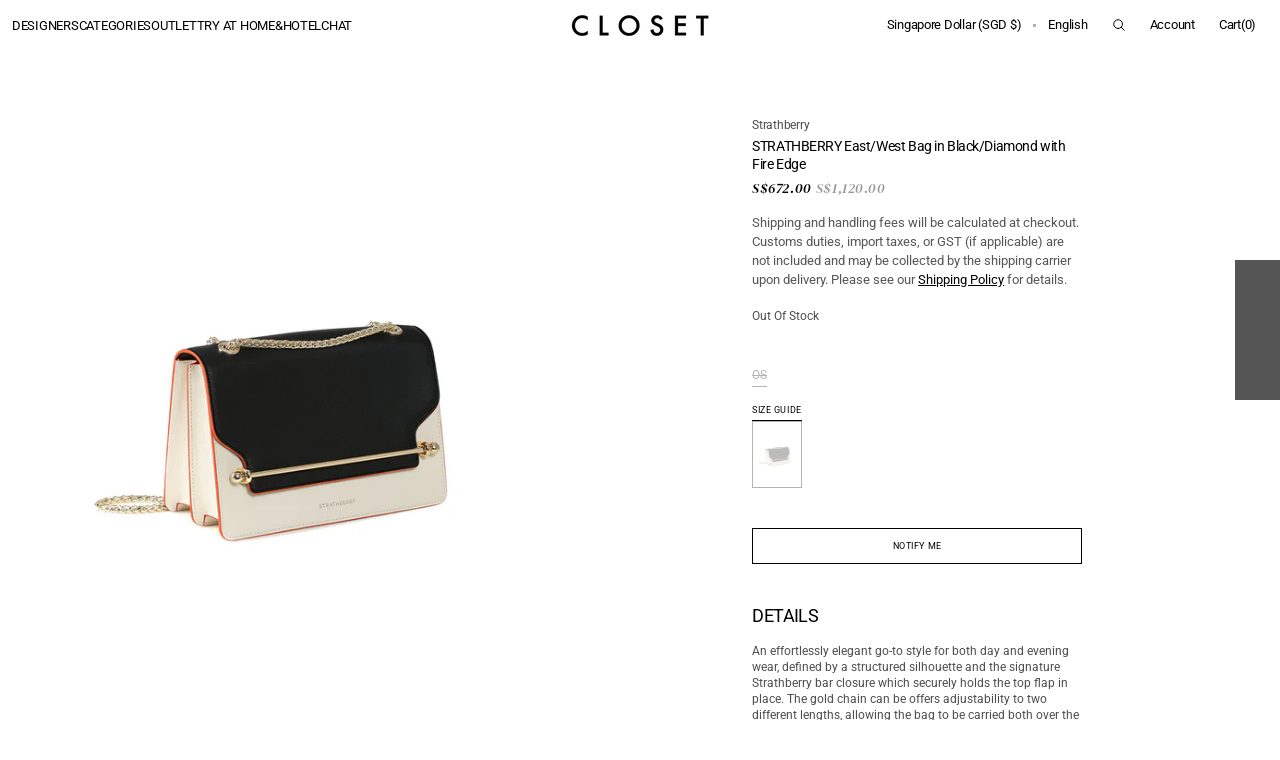

--- FILE ---
content_type: text/html; charset=utf-8
request_url: https://closet.com.sg/products/strathberry-east-west-bag-in-black-diamond-with-fire-edge
body_size: 47817
content:
<!doctype html>
<html class="no-js" lang="en" data-scheme="auto">
  <head>
    <meta charset="utf-8">
    <meta http-equiv="X-UA-Compatible" content="IE=edge">
    <meta name="viewport" content="width=device-width,initial-scale=1">
    <meta name="theme-color" content="">
    <link rel="canonical" href="https://closet.com.sg/products/strathberry-east-west-bag-in-black-diamond-with-fire-edge">
    <link rel="preconnect" href="https://cdn.shopify.com" crossorigin><link rel="preconnect" href="https://fonts.shopifycdn.com" crossorigin><title>STRATHBERRY East/West Bag in Black/Diamond with Fire Edge | CLOSET Singapore</title>

    
      <meta name="description" content="An effortlessly elegant go-to style for both day and evening wear, defined by a structured silhouette and the signature Strathberry bar closure which securely holds the top flap in place. The gold chain can be offers adjustability to two different lengths, allowing the bag to be carried both over the shoulder or crossbody.">
    

    

<meta property="og:site_name" content="CLOSET SINGAPORE">
<meta property="og:url" content="https://closet.com.sg/products/strathberry-east-west-bag-in-black-diamond-with-fire-edge">
<meta property="og:title" content="STRATHBERRY East/West Bag in Black/Diamond with Fire Edge | CLOSET Singapore">
<meta property="og:type" content="product">
<meta property="og:description" content="An effortlessly elegant go-to style for both day and evening wear, defined by a structured silhouette and the signature Strathberry bar closure which securely holds the top flap in place. The gold chain can be offers adjustability to two different lengths, allowing the bag to be carried both over the shoulder or crossbody."><meta property="og:image" content="http://closet.com.sg/cdn/shop/products/EastWestBiColour01.jpg?v=1640758536">
  <meta property="og:image:secure_url" content="https://closet.com.sg/cdn/shop/products/EastWestBiColour01.jpg?v=1640758536">
  <meta property="og:image:width" content="1200">
  <meta property="og:image:height" content="1572"><meta property="og:price:amount" content="672.00">
  <meta property="og:price:currency" content="SGD"><meta name="twitter:card" content="summary_large_image">
<meta name="twitter:title" content="STRATHBERRY East/West Bag in Black/Diamond with Fire Edge | CLOSET Singapore">
<meta name="twitter:description" content="An effortlessly elegant go-to style for both day and evening wear, defined by a structured silhouette and the signature Strathberry bar closure which securely holds the top flap in place. The gold chain can be offers adjustability to two different lengths, allowing the bag to be carried both over the shoulder or crossbody.">


    <script src="//closet.com.sg/cdn/shop/t/111/assets/constants.js?v=37383056447335370521753264333" defer="defer"></script>
    <script src="//closet.com.sg/cdn/shop/t/111/assets/pubsub.js?v=34180055027472970951753264334" defer="defer"></script>
    <script src="//closet.com.sg/cdn/shop/t/111/assets/global.js?v=83195932541696396961758161943" defer="defer"></script><script src="//closet.com.sg/cdn/shop/t/111/assets/quick-add.js?v=146548005023498117021753264334" defer="defer"></script>
      <script src="//closet.com.sg/cdn/shop/t/111/assets/product-form.js?v=149469441993518066821753264333" defer="defer"></script>
    

    <script>window.performance && window.performance.mark && window.performance.mark('shopify.content_for_header.start');</script><meta name="google-site-verification" content="ffIhuinIhEBPxGCdnGz2vm5Qe8j8VoDM1TlEsY0Wdo8">
<meta name="facebook-domain-verification" content="y68wi1mbp41j50jzpfasmt80gcqpya">
<meta id="shopify-digital-wallet" name="shopify-digital-wallet" content="/40048853151/digital_wallets/dialog">
<meta name="shopify-checkout-api-token" content="17b2212ccf34dbc1b8b508fae2ce1d7a">
<link rel="alternate" hreflang="x-default" href="https://closet.com.sg/products/strathberry-east-west-bag-in-black-diamond-with-fire-edge">
<link rel="alternate" hreflang="en" href="https://closet.com.sg/products/strathberry-east-west-bag-in-black-diamond-with-fire-edge">
<link rel="alternate" hreflang="id" href="https://closet.com.sg/id/products/strathberry-east-west-bag-in-black-diamond-with-fire-edge">
<link rel="alternate" hreflang="th" href="https://closet.com.sg/th/products/strathberry-east-west-bag-in-black-diamond-with-fire-edge">
<link rel="alternate" hreflang="hi" href="https://closet.com.sg/hi/products/strathberry-east-west-bag-in-black-diamond-with-fire-edge">
<link rel="alternate" hreflang="zh-Hans" href="https://closet.com.sg/zh/products/strathberry-east-west-bag-in-black-diamond-with-fire-edge">
<link rel="alternate" hreflang="ja" href="https://closet.com.sg/ja/products/strathberry-east-west-bag-in-black-diamond-with-fire-edge">
<link rel="alternate" hreflang="zh-Hans-SG" href="https://closet.com.sg/zh/products/strathberry-east-west-bag-in-black-diamond-with-fire-edge">
<link rel="alternate" hreflang="zh-Hans-AE" href="https://closet.com.sg/zh/products/strathberry-east-west-bag-in-black-diamond-with-fire-edge">
<link rel="alternate" hreflang="zh-Hans-JP" href="https://closet.com.sg/zh/products/strathberry-east-west-bag-in-black-diamond-with-fire-edge">
<link rel="alternate" hreflang="zh-Hans-US" href="https://closet.com.sg/zh/products/strathberry-east-west-bag-in-black-diamond-with-fire-edge">
<link rel="alternate" hreflang="zh-Hans-AD" href="https://closet.com.sg/zh/products/strathberry-east-west-bag-in-black-diamond-with-fire-edge">
<link rel="alternate" hreflang="zh-Hans-AG" href="https://closet.com.sg/zh/products/strathberry-east-west-bag-in-black-diamond-with-fire-edge">
<link rel="alternate" hreflang="zh-Hans-AI" href="https://closet.com.sg/zh/products/strathberry-east-west-bag-in-black-diamond-with-fire-edge">
<link rel="alternate" hreflang="zh-Hans-AL" href="https://closet.com.sg/zh/products/strathberry-east-west-bag-in-black-diamond-with-fire-edge">
<link rel="alternate" hreflang="zh-Hans-AM" href="https://closet.com.sg/zh/products/strathberry-east-west-bag-in-black-diamond-with-fire-edge">
<link rel="alternate" hreflang="zh-Hans-AO" href="https://closet.com.sg/zh/products/strathberry-east-west-bag-in-black-diamond-with-fire-edge">
<link rel="alternate" hreflang="zh-Hans-AR" href="https://closet.com.sg/zh/products/strathberry-east-west-bag-in-black-diamond-with-fire-edge">
<link rel="alternate" hreflang="zh-Hans-AT" href="https://closet.com.sg/zh/products/strathberry-east-west-bag-in-black-diamond-with-fire-edge">
<link rel="alternate" hreflang="zh-Hans-AW" href="https://closet.com.sg/zh/products/strathberry-east-west-bag-in-black-diamond-with-fire-edge">
<link rel="alternate" hreflang="zh-Hans-AX" href="https://closet.com.sg/zh/products/strathberry-east-west-bag-in-black-diamond-with-fire-edge">
<link rel="alternate" hreflang="zh-Hans-AZ" href="https://closet.com.sg/zh/products/strathberry-east-west-bag-in-black-diamond-with-fire-edge">
<link rel="alternate" hreflang="zh-Hans-BA" href="https://closet.com.sg/zh/products/strathberry-east-west-bag-in-black-diamond-with-fire-edge">
<link rel="alternate" hreflang="zh-Hans-BB" href="https://closet.com.sg/zh/products/strathberry-east-west-bag-in-black-diamond-with-fire-edge">
<link rel="alternate" hreflang="zh-Hans-BD" href="https://closet.com.sg/zh/products/strathberry-east-west-bag-in-black-diamond-with-fire-edge">
<link rel="alternate" hreflang="zh-Hans-BE" href="https://closet.com.sg/zh/products/strathberry-east-west-bag-in-black-diamond-with-fire-edge">
<link rel="alternate" hreflang="zh-Hans-BF" href="https://closet.com.sg/zh/products/strathberry-east-west-bag-in-black-diamond-with-fire-edge">
<link rel="alternate" hreflang="zh-Hans-BG" href="https://closet.com.sg/zh/products/strathberry-east-west-bag-in-black-diamond-with-fire-edge">
<link rel="alternate" hreflang="zh-Hans-BH" href="https://closet.com.sg/zh/products/strathberry-east-west-bag-in-black-diamond-with-fire-edge">
<link rel="alternate" hreflang="zh-Hans-BI" href="https://closet.com.sg/zh/products/strathberry-east-west-bag-in-black-diamond-with-fire-edge">
<link rel="alternate" hreflang="zh-Hans-BJ" href="https://closet.com.sg/zh/products/strathberry-east-west-bag-in-black-diamond-with-fire-edge">
<link rel="alternate" hreflang="zh-Hans-BL" href="https://closet.com.sg/zh/products/strathberry-east-west-bag-in-black-diamond-with-fire-edge">
<link rel="alternate" hreflang="zh-Hans-BM" href="https://closet.com.sg/zh/products/strathberry-east-west-bag-in-black-diamond-with-fire-edge">
<link rel="alternate" hreflang="zh-Hans-BN" href="https://closet.com.sg/zh/products/strathberry-east-west-bag-in-black-diamond-with-fire-edge">
<link rel="alternate" hreflang="zh-Hans-BO" href="https://closet.com.sg/zh/products/strathberry-east-west-bag-in-black-diamond-with-fire-edge">
<link rel="alternate" hreflang="zh-Hans-BQ" href="https://closet.com.sg/zh/products/strathberry-east-west-bag-in-black-diamond-with-fire-edge">
<link rel="alternate" hreflang="zh-Hans-BR" href="https://closet.com.sg/zh/products/strathberry-east-west-bag-in-black-diamond-with-fire-edge">
<link rel="alternate" hreflang="zh-Hans-BS" href="https://closet.com.sg/zh/products/strathberry-east-west-bag-in-black-diamond-with-fire-edge">
<link rel="alternate" hreflang="zh-Hans-BT" href="https://closet.com.sg/zh/products/strathberry-east-west-bag-in-black-diamond-with-fire-edge">
<link rel="alternate" hreflang="zh-Hans-BW" href="https://closet.com.sg/zh/products/strathberry-east-west-bag-in-black-diamond-with-fire-edge">
<link rel="alternate" hreflang="zh-Hans-BZ" href="https://closet.com.sg/zh/products/strathberry-east-west-bag-in-black-diamond-with-fire-edge">
<link rel="alternate" hreflang="zh-Hans-CA" href="https://closet.com.sg/zh/products/strathberry-east-west-bag-in-black-diamond-with-fire-edge">
<link rel="alternate" hreflang="zh-Hans-CC" href="https://closet.com.sg/zh/products/strathberry-east-west-bag-in-black-diamond-with-fire-edge">
<link rel="alternate" hreflang="zh-Hans-CD" href="https://closet.com.sg/zh/products/strathberry-east-west-bag-in-black-diamond-with-fire-edge">
<link rel="alternate" hreflang="zh-Hans-CF" href="https://closet.com.sg/zh/products/strathberry-east-west-bag-in-black-diamond-with-fire-edge">
<link rel="alternate" hreflang="zh-Hans-CG" href="https://closet.com.sg/zh/products/strathberry-east-west-bag-in-black-diamond-with-fire-edge">
<link rel="alternate" hreflang="zh-Hans-CH" href="https://closet.com.sg/zh/products/strathberry-east-west-bag-in-black-diamond-with-fire-edge">
<link rel="alternate" hreflang="zh-Hans-CI" href="https://closet.com.sg/zh/products/strathberry-east-west-bag-in-black-diamond-with-fire-edge">
<link rel="alternate" hreflang="zh-Hans-CK" href="https://closet.com.sg/zh/products/strathberry-east-west-bag-in-black-diamond-with-fire-edge">
<link rel="alternate" hreflang="zh-Hans-CL" href="https://closet.com.sg/zh/products/strathberry-east-west-bag-in-black-diamond-with-fire-edge">
<link rel="alternate" hreflang="zh-Hans-CM" href="https://closet.com.sg/zh/products/strathberry-east-west-bag-in-black-diamond-with-fire-edge">
<link rel="alternate" hreflang="zh-Hans-CN" href="https://closet.com.sg/zh/products/strathberry-east-west-bag-in-black-diamond-with-fire-edge">
<link rel="alternate" hreflang="zh-Hans-CO" href="https://closet.com.sg/zh/products/strathberry-east-west-bag-in-black-diamond-with-fire-edge">
<link rel="alternate" hreflang="zh-Hans-CR" href="https://closet.com.sg/zh/products/strathberry-east-west-bag-in-black-diamond-with-fire-edge">
<link rel="alternate" hreflang="zh-Hans-CV" href="https://closet.com.sg/zh/products/strathberry-east-west-bag-in-black-diamond-with-fire-edge">
<link rel="alternate" hreflang="zh-Hans-CW" href="https://closet.com.sg/zh/products/strathberry-east-west-bag-in-black-diamond-with-fire-edge">
<link rel="alternate" hreflang="zh-Hans-CX" href="https://closet.com.sg/zh/products/strathberry-east-west-bag-in-black-diamond-with-fire-edge">
<link rel="alternate" hreflang="zh-Hans-CY" href="https://closet.com.sg/zh/products/strathberry-east-west-bag-in-black-diamond-with-fire-edge">
<link rel="alternate" hreflang="zh-Hans-CZ" href="https://closet.com.sg/zh/products/strathberry-east-west-bag-in-black-diamond-with-fire-edge">
<link rel="alternate" hreflang="zh-Hans-DE" href="https://closet.com.sg/zh/products/strathberry-east-west-bag-in-black-diamond-with-fire-edge">
<link rel="alternate" hreflang="zh-Hans-DJ" href="https://closet.com.sg/zh/products/strathberry-east-west-bag-in-black-diamond-with-fire-edge">
<link rel="alternate" hreflang="zh-Hans-DK" href="https://closet.com.sg/zh/products/strathberry-east-west-bag-in-black-diamond-with-fire-edge">
<link rel="alternate" hreflang="zh-Hans-DM" href="https://closet.com.sg/zh/products/strathberry-east-west-bag-in-black-diamond-with-fire-edge">
<link rel="alternate" hreflang="zh-Hans-DO" href="https://closet.com.sg/zh/products/strathberry-east-west-bag-in-black-diamond-with-fire-edge">
<link rel="alternate" hreflang="zh-Hans-DZ" href="https://closet.com.sg/zh/products/strathberry-east-west-bag-in-black-diamond-with-fire-edge">
<link rel="alternate" hreflang="zh-Hans-EC" href="https://closet.com.sg/zh/products/strathberry-east-west-bag-in-black-diamond-with-fire-edge">
<link rel="alternate" hreflang="zh-Hans-EE" href="https://closet.com.sg/zh/products/strathberry-east-west-bag-in-black-diamond-with-fire-edge">
<link rel="alternate" hreflang="zh-Hans-EG" href="https://closet.com.sg/zh/products/strathberry-east-west-bag-in-black-diamond-with-fire-edge">
<link rel="alternate" hreflang="zh-Hans-ER" href="https://closet.com.sg/zh/products/strathberry-east-west-bag-in-black-diamond-with-fire-edge">
<link rel="alternate" hreflang="zh-Hans-ES" href="https://closet.com.sg/zh/products/strathberry-east-west-bag-in-black-diamond-with-fire-edge">
<link rel="alternate" hreflang="zh-Hans-ET" href="https://closet.com.sg/zh/products/strathberry-east-west-bag-in-black-diamond-with-fire-edge">
<link rel="alternate" hreflang="zh-Hans-FI" href="https://closet.com.sg/zh/products/strathberry-east-west-bag-in-black-diamond-with-fire-edge">
<link rel="alternate" hreflang="zh-Hans-FJ" href="https://closet.com.sg/zh/products/strathberry-east-west-bag-in-black-diamond-with-fire-edge">
<link rel="alternate" hreflang="zh-Hans-FK" href="https://closet.com.sg/zh/products/strathberry-east-west-bag-in-black-diamond-with-fire-edge">
<link rel="alternate" hreflang="zh-Hans-FO" href="https://closet.com.sg/zh/products/strathberry-east-west-bag-in-black-diamond-with-fire-edge">
<link rel="alternate" hreflang="zh-Hans-FR" href="https://closet.com.sg/zh/products/strathberry-east-west-bag-in-black-diamond-with-fire-edge">
<link rel="alternate" hreflang="zh-Hans-GA" href="https://closet.com.sg/zh/products/strathberry-east-west-bag-in-black-diamond-with-fire-edge">
<link rel="alternate" hreflang="zh-Hans-GD" href="https://closet.com.sg/zh/products/strathberry-east-west-bag-in-black-diamond-with-fire-edge">
<link rel="alternate" hreflang="zh-Hans-GE" href="https://closet.com.sg/zh/products/strathberry-east-west-bag-in-black-diamond-with-fire-edge">
<link rel="alternate" hreflang="zh-Hans-GF" href="https://closet.com.sg/zh/products/strathberry-east-west-bag-in-black-diamond-with-fire-edge">
<link rel="alternate" hreflang="zh-Hans-GG" href="https://closet.com.sg/zh/products/strathberry-east-west-bag-in-black-diamond-with-fire-edge">
<link rel="alternate" hreflang="zh-Hans-GH" href="https://closet.com.sg/zh/products/strathberry-east-west-bag-in-black-diamond-with-fire-edge">
<link rel="alternate" hreflang="zh-Hans-GI" href="https://closet.com.sg/zh/products/strathberry-east-west-bag-in-black-diamond-with-fire-edge">
<link rel="alternate" hreflang="zh-Hans-GL" href="https://closet.com.sg/zh/products/strathberry-east-west-bag-in-black-diamond-with-fire-edge">
<link rel="alternate" hreflang="zh-Hans-GM" href="https://closet.com.sg/zh/products/strathberry-east-west-bag-in-black-diamond-with-fire-edge">
<link rel="alternate" hreflang="zh-Hans-GN" href="https://closet.com.sg/zh/products/strathberry-east-west-bag-in-black-diamond-with-fire-edge">
<link rel="alternate" hreflang="zh-Hans-GP" href="https://closet.com.sg/zh/products/strathberry-east-west-bag-in-black-diamond-with-fire-edge">
<link rel="alternate" hreflang="zh-Hans-GQ" href="https://closet.com.sg/zh/products/strathberry-east-west-bag-in-black-diamond-with-fire-edge">
<link rel="alternate" hreflang="zh-Hans-GR" href="https://closet.com.sg/zh/products/strathberry-east-west-bag-in-black-diamond-with-fire-edge">
<link rel="alternate" hreflang="zh-Hans-GS" href="https://closet.com.sg/zh/products/strathberry-east-west-bag-in-black-diamond-with-fire-edge">
<link rel="alternate" hreflang="zh-Hans-GT" href="https://closet.com.sg/zh/products/strathberry-east-west-bag-in-black-diamond-with-fire-edge">
<link rel="alternate" hreflang="zh-Hans-GW" href="https://closet.com.sg/zh/products/strathberry-east-west-bag-in-black-diamond-with-fire-edge">
<link rel="alternate" hreflang="zh-Hans-GY" href="https://closet.com.sg/zh/products/strathberry-east-west-bag-in-black-diamond-with-fire-edge">
<link rel="alternate" hreflang="zh-Hans-HK" href="https://closet.com.sg/zh/products/strathberry-east-west-bag-in-black-diamond-with-fire-edge">
<link rel="alternate" hreflang="zh-Hans-HN" href="https://closet.com.sg/zh/products/strathberry-east-west-bag-in-black-diamond-with-fire-edge">
<link rel="alternate" hreflang="zh-Hans-HR" href="https://closet.com.sg/zh/products/strathberry-east-west-bag-in-black-diamond-with-fire-edge">
<link rel="alternate" hreflang="zh-Hans-HT" href="https://closet.com.sg/zh/products/strathberry-east-west-bag-in-black-diamond-with-fire-edge">
<link rel="alternate" hreflang="zh-Hans-HU" href="https://closet.com.sg/zh/products/strathberry-east-west-bag-in-black-diamond-with-fire-edge">
<link rel="alternate" hreflang="zh-Hans-ID" href="https://closet.com.sg/zh/products/strathberry-east-west-bag-in-black-diamond-with-fire-edge">
<link rel="alternate" hreflang="zh-Hans-IE" href="https://closet.com.sg/zh/products/strathberry-east-west-bag-in-black-diamond-with-fire-edge">
<link rel="alternate" hreflang="zh-Hans-IL" href="https://closet.com.sg/zh/products/strathberry-east-west-bag-in-black-diamond-with-fire-edge">
<link rel="alternate" hreflang="zh-Hans-IM" href="https://closet.com.sg/zh/products/strathberry-east-west-bag-in-black-diamond-with-fire-edge">
<link rel="alternate" hreflang="zh-Hans-IN" href="https://closet.com.sg/zh/products/strathberry-east-west-bag-in-black-diamond-with-fire-edge">
<link rel="alternate" hreflang="zh-Hans-IQ" href="https://closet.com.sg/zh/products/strathberry-east-west-bag-in-black-diamond-with-fire-edge">
<link rel="alternate" hreflang="zh-Hans-IS" href="https://closet.com.sg/zh/products/strathberry-east-west-bag-in-black-diamond-with-fire-edge">
<link rel="alternate" hreflang="zh-Hans-IT" href="https://closet.com.sg/zh/products/strathberry-east-west-bag-in-black-diamond-with-fire-edge">
<link rel="alternate" hreflang="zh-Hans-JE" href="https://closet.com.sg/zh/products/strathberry-east-west-bag-in-black-diamond-with-fire-edge">
<link rel="alternate" hreflang="zh-Hans-JM" href="https://closet.com.sg/zh/products/strathberry-east-west-bag-in-black-diamond-with-fire-edge">
<link rel="alternate" hreflang="zh-Hans-JO" href="https://closet.com.sg/zh/products/strathberry-east-west-bag-in-black-diamond-with-fire-edge">
<link rel="alternate" hreflang="zh-Hans-KE" href="https://closet.com.sg/zh/products/strathberry-east-west-bag-in-black-diamond-with-fire-edge">
<link rel="alternate" hreflang="zh-Hans-KG" href="https://closet.com.sg/zh/products/strathberry-east-west-bag-in-black-diamond-with-fire-edge">
<link rel="alternate" hreflang="zh-Hans-KH" href="https://closet.com.sg/zh/products/strathberry-east-west-bag-in-black-diamond-with-fire-edge">
<link rel="alternate" hreflang="zh-Hans-KI" href="https://closet.com.sg/zh/products/strathberry-east-west-bag-in-black-diamond-with-fire-edge">
<link rel="alternate" hreflang="zh-Hans-KM" href="https://closet.com.sg/zh/products/strathberry-east-west-bag-in-black-diamond-with-fire-edge">
<link rel="alternate" hreflang="zh-Hans-KN" href="https://closet.com.sg/zh/products/strathberry-east-west-bag-in-black-diamond-with-fire-edge">
<link rel="alternate" hreflang="zh-Hans-KR" href="https://closet.com.sg/zh/products/strathberry-east-west-bag-in-black-diamond-with-fire-edge">
<link rel="alternate" hreflang="zh-Hans-KW" href="https://closet.com.sg/zh/products/strathberry-east-west-bag-in-black-diamond-with-fire-edge">
<link rel="alternate" hreflang="zh-Hans-KY" href="https://closet.com.sg/zh/products/strathberry-east-west-bag-in-black-diamond-with-fire-edge">
<link rel="alternate" hreflang="zh-Hans-KZ" href="https://closet.com.sg/zh/products/strathberry-east-west-bag-in-black-diamond-with-fire-edge">
<link rel="alternate" hreflang="zh-Hans-LA" href="https://closet.com.sg/zh/products/strathberry-east-west-bag-in-black-diamond-with-fire-edge">
<link rel="alternate" hreflang="zh-Hans-LB" href="https://closet.com.sg/zh/products/strathberry-east-west-bag-in-black-diamond-with-fire-edge">
<link rel="alternate" hreflang="zh-Hans-LC" href="https://closet.com.sg/zh/products/strathberry-east-west-bag-in-black-diamond-with-fire-edge">
<link rel="alternate" hreflang="zh-Hans-LI" href="https://closet.com.sg/zh/products/strathberry-east-west-bag-in-black-diamond-with-fire-edge">
<link rel="alternate" hreflang="zh-Hans-LK" href="https://closet.com.sg/zh/products/strathberry-east-west-bag-in-black-diamond-with-fire-edge">
<link rel="alternate" hreflang="zh-Hans-LR" href="https://closet.com.sg/zh/products/strathberry-east-west-bag-in-black-diamond-with-fire-edge">
<link rel="alternate" hreflang="zh-Hans-LS" href="https://closet.com.sg/zh/products/strathberry-east-west-bag-in-black-diamond-with-fire-edge">
<link rel="alternate" hreflang="zh-Hans-LT" href="https://closet.com.sg/zh/products/strathberry-east-west-bag-in-black-diamond-with-fire-edge">
<link rel="alternate" hreflang="zh-Hans-LU" href="https://closet.com.sg/zh/products/strathberry-east-west-bag-in-black-diamond-with-fire-edge">
<link rel="alternate" hreflang="zh-Hans-LV" href="https://closet.com.sg/zh/products/strathberry-east-west-bag-in-black-diamond-with-fire-edge">
<link rel="alternate" hreflang="zh-Hans-LY" href="https://closet.com.sg/zh/products/strathberry-east-west-bag-in-black-diamond-with-fire-edge">
<link rel="alternate" hreflang="zh-Hans-MA" href="https://closet.com.sg/zh/products/strathberry-east-west-bag-in-black-diamond-with-fire-edge">
<link rel="alternate" hreflang="zh-Hans-MC" href="https://closet.com.sg/zh/products/strathberry-east-west-bag-in-black-diamond-with-fire-edge">
<link rel="alternate" hreflang="zh-Hans-MD" href="https://closet.com.sg/zh/products/strathberry-east-west-bag-in-black-diamond-with-fire-edge">
<link rel="alternate" hreflang="zh-Hans-ME" href="https://closet.com.sg/zh/products/strathberry-east-west-bag-in-black-diamond-with-fire-edge">
<link rel="alternate" hreflang="zh-Hans-MF" href="https://closet.com.sg/zh/products/strathberry-east-west-bag-in-black-diamond-with-fire-edge">
<link rel="alternate" hreflang="zh-Hans-MG" href="https://closet.com.sg/zh/products/strathberry-east-west-bag-in-black-diamond-with-fire-edge">
<link rel="alternate" hreflang="zh-Hans-MK" href="https://closet.com.sg/zh/products/strathberry-east-west-bag-in-black-diamond-with-fire-edge">
<link rel="alternate" hreflang="zh-Hans-ML" href="https://closet.com.sg/zh/products/strathberry-east-west-bag-in-black-diamond-with-fire-edge">
<link rel="alternate" hreflang="zh-Hans-MM" href="https://closet.com.sg/zh/products/strathberry-east-west-bag-in-black-diamond-with-fire-edge">
<link rel="alternate" hreflang="zh-Hans-MN" href="https://closet.com.sg/zh/products/strathberry-east-west-bag-in-black-diamond-with-fire-edge">
<link rel="alternate" hreflang="zh-Hans-MO" href="https://closet.com.sg/zh/products/strathberry-east-west-bag-in-black-diamond-with-fire-edge">
<link rel="alternate" hreflang="zh-Hans-MQ" href="https://closet.com.sg/zh/products/strathberry-east-west-bag-in-black-diamond-with-fire-edge">
<link rel="alternate" hreflang="zh-Hans-MR" href="https://closet.com.sg/zh/products/strathberry-east-west-bag-in-black-diamond-with-fire-edge">
<link rel="alternate" hreflang="zh-Hans-MS" href="https://closet.com.sg/zh/products/strathberry-east-west-bag-in-black-diamond-with-fire-edge">
<link rel="alternate" hreflang="zh-Hans-MT" href="https://closet.com.sg/zh/products/strathberry-east-west-bag-in-black-diamond-with-fire-edge">
<link rel="alternate" hreflang="zh-Hans-MU" href="https://closet.com.sg/zh/products/strathberry-east-west-bag-in-black-diamond-with-fire-edge">
<link rel="alternate" hreflang="zh-Hans-MV" href="https://closet.com.sg/zh/products/strathberry-east-west-bag-in-black-diamond-with-fire-edge">
<link rel="alternate" hreflang="zh-Hans-MW" href="https://closet.com.sg/zh/products/strathberry-east-west-bag-in-black-diamond-with-fire-edge">
<link rel="alternate" hreflang="zh-Hans-MX" href="https://closet.com.sg/zh/products/strathberry-east-west-bag-in-black-diamond-with-fire-edge">
<link rel="alternate" hreflang="zh-Hans-MZ" href="https://closet.com.sg/zh/products/strathberry-east-west-bag-in-black-diamond-with-fire-edge">
<link rel="alternate" hreflang="zh-Hans-NA" href="https://closet.com.sg/zh/products/strathberry-east-west-bag-in-black-diamond-with-fire-edge">
<link rel="alternate" hreflang="zh-Hans-NC" href="https://closet.com.sg/zh/products/strathberry-east-west-bag-in-black-diamond-with-fire-edge">
<link rel="alternate" hreflang="zh-Hans-NE" href="https://closet.com.sg/zh/products/strathberry-east-west-bag-in-black-diamond-with-fire-edge">
<link rel="alternate" hreflang="zh-Hans-NF" href="https://closet.com.sg/zh/products/strathberry-east-west-bag-in-black-diamond-with-fire-edge">
<link rel="alternate" hreflang="zh-Hans-NG" href="https://closet.com.sg/zh/products/strathberry-east-west-bag-in-black-diamond-with-fire-edge">
<link rel="alternate" hreflang="zh-Hans-NI" href="https://closet.com.sg/zh/products/strathberry-east-west-bag-in-black-diamond-with-fire-edge">
<link rel="alternate" hreflang="zh-Hans-NL" href="https://closet.com.sg/zh/products/strathberry-east-west-bag-in-black-diamond-with-fire-edge">
<link rel="alternate" hreflang="zh-Hans-NO" href="https://closet.com.sg/zh/products/strathberry-east-west-bag-in-black-diamond-with-fire-edge">
<link rel="alternate" hreflang="zh-Hans-NP" href="https://closet.com.sg/zh/products/strathberry-east-west-bag-in-black-diamond-with-fire-edge">
<link rel="alternate" hreflang="zh-Hans-NR" href="https://closet.com.sg/zh/products/strathberry-east-west-bag-in-black-diamond-with-fire-edge">
<link rel="alternate" hreflang="zh-Hans-NU" href="https://closet.com.sg/zh/products/strathberry-east-west-bag-in-black-diamond-with-fire-edge">
<link rel="alternate" hreflang="zh-Hans-NZ" href="https://closet.com.sg/zh/products/strathberry-east-west-bag-in-black-diamond-with-fire-edge">
<link rel="alternate" hreflang="zh-Hans-OM" href="https://closet.com.sg/zh/products/strathberry-east-west-bag-in-black-diamond-with-fire-edge">
<link rel="alternate" hreflang="zh-Hans-PA" href="https://closet.com.sg/zh/products/strathberry-east-west-bag-in-black-diamond-with-fire-edge">
<link rel="alternate" hreflang="zh-Hans-PE" href="https://closet.com.sg/zh/products/strathberry-east-west-bag-in-black-diamond-with-fire-edge">
<link rel="alternate" hreflang="zh-Hans-PF" href="https://closet.com.sg/zh/products/strathberry-east-west-bag-in-black-diamond-with-fire-edge">
<link rel="alternate" hreflang="zh-Hans-PH" href="https://closet.com.sg/zh/products/strathberry-east-west-bag-in-black-diamond-with-fire-edge">
<link rel="alternate" hreflang="zh-Hans-PK" href="https://closet.com.sg/zh/products/strathberry-east-west-bag-in-black-diamond-with-fire-edge">
<link rel="alternate" hreflang="zh-Hans-PL" href="https://closet.com.sg/zh/products/strathberry-east-west-bag-in-black-diamond-with-fire-edge">
<link rel="alternate" hreflang="zh-Hans-PS" href="https://closet.com.sg/zh/products/strathberry-east-west-bag-in-black-diamond-with-fire-edge">
<link rel="alternate" hreflang="zh-Hans-PT" href="https://closet.com.sg/zh/products/strathberry-east-west-bag-in-black-diamond-with-fire-edge">
<link rel="alternate" hreflang="zh-Hans-PY" href="https://closet.com.sg/zh/products/strathberry-east-west-bag-in-black-diamond-with-fire-edge">
<link rel="alternate" hreflang="zh-Hans-QA" href="https://closet.com.sg/zh/products/strathberry-east-west-bag-in-black-diamond-with-fire-edge">
<link rel="alternate" hreflang="zh-Hans-RE" href="https://closet.com.sg/zh/products/strathberry-east-west-bag-in-black-diamond-with-fire-edge">
<link rel="alternate" hreflang="zh-Hans-RO" href="https://closet.com.sg/zh/products/strathberry-east-west-bag-in-black-diamond-with-fire-edge">
<link rel="alternate" hreflang="zh-Hans-RS" href="https://closet.com.sg/zh/products/strathberry-east-west-bag-in-black-diamond-with-fire-edge">
<link rel="alternate" hreflang="zh-Hans-RW" href="https://closet.com.sg/zh/products/strathberry-east-west-bag-in-black-diamond-with-fire-edge">
<link rel="alternate" hreflang="zh-Hans-SA" href="https://closet.com.sg/zh/products/strathberry-east-west-bag-in-black-diamond-with-fire-edge">
<link rel="alternate" hreflang="zh-Hans-SB" href="https://closet.com.sg/zh/products/strathberry-east-west-bag-in-black-diamond-with-fire-edge">
<link rel="alternate" hreflang="zh-Hans-SC" href="https://closet.com.sg/zh/products/strathberry-east-west-bag-in-black-diamond-with-fire-edge">
<link rel="alternate" hreflang="zh-Hans-SE" href="https://closet.com.sg/zh/products/strathberry-east-west-bag-in-black-diamond-with-fire-edge">
<link rel="alternate" hreflang="zh-Hans-SH" href="https://closet.com.sg/zh/products/strathberry-east-west-bag-in-black-diamond-with-fire-edge">
<link rel="alternate" hreflang="zh-Hans-SI" href="https://closet.com.sg/zh/products/strathberry-east-west-bag-in-black-diamond-with-fire-edge">
<link rel="alternate" hreflang="zh-Hans-SJ" href="https://closet.com.sg/zh/products/strathberry-east-west-bag-in-black-diamond-with-fire-edge">
<link rel="alternate" hreflang="zh-Hans-SK" href="https://closet.com.sg/zh/products/strathberry-east-west-bag-in-black-diamond-with-fire-edge">
<link rel="alternate" hreflang="zh-Hans-SL" href="https://closet.com.sg/zh/products/strathberry-east-west-bag-in-black-diamond-with-fire-edge">
<link rel="alternate" hreflang="zh-Hans-SM" href="https://closet.com.sg/zh/products/strathberry-east-west-bag-in-black-diamond-with-fire-edge">
<link rel="alternate" hreflang="zh-Hans-SN" href="https://closet.com.sg/zh/products/strathberry-east-west-bag-in-black-diamond-with-fire-edge">
<link rel="alternate" hreflang="zh-Hans-SO" href="https://closet.com.sg/zh/products/strathberry-east-west-bag-in-black-diamond-with-fire-edge">
<link rel="alternate" hreflang="zh-Hans-SR" href="https://closet.com.sg/zh/products/strathberry-east-west-bag-in-black-diamond-with-fire-edge">
<link rel="alternate" hreflang="zh-Hans-ST" href="https://closet.com.sg/zh/products/strathberry-east-west-bag-in-black-diamond-with-fire-edge">
<link rel="alternate" hreflang="zh-Hans-SV" href="https://closet.com.sg/zh/products/strathberry-east-west-bag-in-black-diamond-with-fire-edge">
<link rel="alternate" hreflang="zh-Hans-SX" href="https://closet.com.sg/zh/products/strathberry-east-west-bag-in-black-diamond-with-fire-edge">
<link rel="alternate" hreflang="zh-Hans-SZ" href="https://closet.com.sg/zh/products/strathberry-east-west-bag-in-black-diamond-with-fire-edge">
<link rel="alternate" hreflang="zh-Hans-TC" href="https://closet.com.sg/zh/products/strathberry-east-west-bag-in-black-diamond-with-fire-edge">
<link rel="alternate" hreflang="zh-Hans-TD" href="https://closet.com.sg/zh/products/strathberry-east-west-bag-in-black-diamond-with-fire-edge">
<link rel="alternate" hreflang="zh-Hans-TG" href="https://closet.com.sg/zh/products/strathberry-east-west-bag-in-black-diamond-with-fire-edge">
<link rel="alternate" hreflang="zh-Hans-TH" href="https://closet.com.sg/zh/products/strathberry-east-west-bag-in-black-diamond-with-fire-edge">
<link rel="alternate" hreflang="zh-Hans-TK" href="https://closet.com.sg/zh/products/strathberry-east-west-bag-in-black-diamond-with-fire-edge">
<link rel="alternate" hreflang="zh-Hans-TL" href="https://closet.com.sg/zh/products/strathberry-east-west-bag-in-black-diamond-with-fire-edge">
<link rel="alternate" hreflang="zh-Hans-TM" href="https://closet.com.sg/zh/products/strathberry-east-west-bag-in-black-diamond-with-fire-edge">
<link rel="alternate" hreflang="zh-Hans-TN" href="https://closet.com.sg/zh/products/strathberry-east-west-bag-in-black-diamond-with-fire-edge">
<link rel="alternate" hreflang="zh-Hans-TO" href="https://closet.com.sg/zh/products/strathberry-east-west-bag-in-black-diamond-with-fire-edge">
<link rel="alternate" hreflang="zh-Hans-TR" href="https://closet.com.sg/zh/products/strathberry-east-west-bag-in-black-diamond-with-fire-edge">
<link rel="alternate" hreflang="zh-Hans-TT" href="https://closet.com.sg/zh/products/strathberry-east-west-bag-in-black-diamond-with-fire-edge">
<link rel="alternate" hreflang="zh-Hans-TV" href="https://closet.com.sg/zh/products/strathberry-east-west-bag-in-black-diamond-with-fire-edge">
<link rel="alternate" hreflang="zh-Hans-TW" href="https://closet.com.sg/zh/products/strathberry-east-west-bag-in-black-diamond-with-fire-edge">
<link rel="alternate" hreflang="zh-Hans-TZ" href="https://closet.com.sg/zh/products/strathberry-east-west-bag-in-black-diamond-with-fire-edge">
<link rel="alternate" hreflang="zh-Hans-UA" href="https://closet.com.sg/zh/products/strathberry-east-west-bag-in-black-diamond-with-fire-edge">
<link rel="alternate" hreflang="zh-Hans-UG" href="https://closet.com.sg/zh/products/strathberry-east-west-bag-in-black-diamond-with-fire-edge">
<link rel="alternate" hreflang="zh-Hans-UM" href="https://closet.com.sg/zh/products/strathberry-east-west-bag-in-black-diamond-with-fire-edge">
<link rel="alternate" hreflang="zh-Hans-UY" href="https://closet.com.sg/zh/products/strathberry-east-west-bag-in-black-diamond-with-fire-edge">
<link rel="alternate" hreflang="zh-Hans-UZ" href="https://closet.com.sg/zh/products/strathberry-east-west-bag-in-black-diamond-with-fire-edge">
<link rel="alternate" hreflang="zh-Hans-VA" href="https://closet.com.sg/zh/products/strathberry-east-west-bag-in-black-diamond-with-fire-edge">
<link rel="alternate" hreflang="zh-Hans-VC" href="https://closet.com.sg/zh/products/strathberry-east-west-bag-in-black-diamond-with-fire-edge">
<link rel="alternate" hreflang="zh-Hans-VE" href="https://closet.com.sg/zh/products/strathberry-east-west-bag-in-black-diamond-with-fire-edge">
<link rel="alternate" hreflang="zh-Hans-VG" href="https://closet.com.sg/zh/products/strathberry-east-west-bag-in-black-diamond-with-fire-edge">
<link rel="alternate" hreflang="zh-Hans-VN" href="https://closet.com.sg/zh/products/strathberry-east-west-bag-in-black-diamond-with-fire-edge">
<link rel="alternate" hreflang="zh-Hans-VU" href="https://closet.com.sg/zh/products/strathberry-east-west-bag-in-black-diamond-with-fire-edge">
<link rel="alternate" hreflang="zh-Hans-WF" href="https://closet.com.sg/zh/products/strathberry-east-west-bag-in-black-diamond-with-fire-edge">
<link rel="alternate" hreflang="zh-Hans-WS" href="https://closet.com.sg/zh/products/strathberry-east-west-bag-in-black-diamond-with-fire-edge">
<link rel="alternate" hreflang="zh-Hans-XK" href="https://closet.com.sg/zh/products/strathberry-east-west-bag-in-black-diamond-with-fire-edge">
<link rel="alternate" hreflang="zh-Hans-YE" href="https://closet.com.sg/zh/products/strathberry-east-west-bag-in-black-diamond-with-fire-edge">
<link rel="alternate" hreflang="zh-Hans-YT" href="https://closet.com.sg/zh/products/strathberry-east-west-bag-in-black-diamond-with-fire-edge">
<link rel="alternate" hreflang="zh-Hans-ZA" href="https://closet.com.sg/zh/products/strathberry-east-west-bag-in-black-diamond-with-fire-edge">
<link rel="alternate" hreflang="zh-Hans-ZM" href="https://closet.com.sg/zh/products/strathberry-east-west-bag-in-black-diamond-with-fire-edge">
<link rel="alternate" hreflang="zh-Hans-ZW" href="https://closet.com.sg/zh/products/strathberry-east-west-bag-in-black-diamond-with-fire-edge">
<link rel="alternate" hreflang="zh-Hans-AU" href="https://closet.com.sg/zh/products/strathberry-east-west-bag-in-black-diamond-with-fire-edge">
<link rel="alternate" hreflang="zh-Hans-GB" href="https://closet.com.sg/zh/products/strathberry-east-west-bag-in-black-diamond-with-fire-edge">
<link rel="alternate" hreflang="zh-Hans-MY" href="https://closet.com.sg/zh/products/strathberry-east-west-bag-in-black-diamond-with-fire-edge">
<link rel="alternate" type="application/json+oembed" href="https://closet.com.sg/products/strathberry-east-west-bag-in-black-diamond-with-fire-edge.oembed">
<script async="async" src="/checkouts/internal/preloads.js?locale=en-SG"></script>
<link rel="preconnect" href="https://shop.app" crossorigin="anonymous">
<script async="async" src="https://shop.app/checkouts/internal/preloads.js?locale=en-SG&shop_id=40048853151" crossorigin="anonymous"></script>
<script id="apple-pay-shop-capabilities" type="application/json">{"shopId":40048853151,"countryCode":"SG","currencyCode":"SGD","merchantCapabilities":["supports3DS"],"merchantId":"gid:\/\/shopify\/Shop\/40048853151","merchantName":"CLOSET SINGAPORE","requiredBillingContactFields":["postalAddress","email","phone"],"requiredShippingContactFields":["postalAddress","email","phone"],"shippingType":"shipping","supportedNetworks":["visa","masterCard","amex"],"total":{"type":"pending","label":"CLOSET SINGAPORE","amount":"1.00"},"shopifyPaymentsEnabled":true,"supportsSubscriptions":true}</script>
<script id="shopify-features" type="application/json">{"accessToken":"17b2212ccf34dbc1b8b508fae2ce1d7a","betas":["rich-media-storefront-analytics"],"domain":"closet.com.sg","predictiveSearch":true,"shopId":40048853151,"locale":"en"}</script>
<script>var Shopify = Shopify || {};
Shopify.shop = "closetsg.myshopify.com";
Shopify.locale = "en";
Shopify.currency = {"active":"SGD","rate":"1.0"};
Shopify.country = "SG";
Shopify.theme = {"name":"Madrid","id":151863099609,"schema_name":"Madrid","schema_version":"1.2.6","theme_store_id":2870,"role":"main"};
Shopify.theme.handle = "null";
Shopify.theme.style = {"id":null,"handle":null};
Shopify.cdnHost = "closet.com.sg/cdn";
Shopify.routes = Shopify.routes || {};
Shopify.routes.root = "/";</script>
<script type="module">!function(o){(o.Shopify=o.Shopify||{}).modules=!0}(window);</script>
<script>!function(o){function n(){var o=[];function n(){o.push(Array.prototype.slice.apply(arguments))}return n.q=o,n}var t=o.Shopify=o.Shopify||{};t.loadFeatures=n(),t.autoloadFeatures=n()}(window);</script>
<script>
  window.ShopifyPay = window.ShopifyPay || {};
  window.ShopifyPay.apiHost = "shop.app\/pay";
  window.ShopifyPay.redirectState = null;
</script>
<script id="shop-js-analytics" type="application/json">{"pageType":"product"}</script>
<script defer="defer" async type="module" src="//closet.com.sg/cdn/shopifycloud/shop-js/modules/v2/client.init-shop-cart-sync_BN7fPSNr.en.esm.js"></script>
<script defer="defer" async type="module" src="//closet.com.sg/cdn/shopifycloud/shop-js/modules/v2/chunk.common_Cbph3Kss.esm.js"></script>
<script defer="defer" async type="module" src="//closet.com.sg/cdn/shopifycloud/shop-js/modules/v2/chunk.modal_DKumMAJ1.esm.js"></script>
<script type="module">
  await import("//closet.com.sg/cdn/shopifycloud/shop-js/modules/v2/client.init-shop-cart-sync_BN7fPSNr.en.esm.js");
await import("//closet.com.sg/cdn/shopifycloud/shop-js/modules/v2/chunk.common_Cbph3Kss.esm.js");
await import("//closet.com.sg/cdn/shopifycloud/shop-js/modules/v2/chunk.modal_DKumMAJ1.esm.js");

  window.Shopify.SignInWithShop?.initShopCartSync?.({"fedCMEnabled":true,"windoidEnabled":true});

</script>
<script>
  window.Shopify = window.Shopify || {};
  if (!window.Shopify.featureAssets) window.Shopify.featureAssets = {};
  window.Shopify.featureAssets['shop-js'] = {"shop-cart-sync":["modules/v2/client.shop-cart-sync_CJVUk8Jm.en.esm.js","modules/v2/chunk.common_Cbph3Kss.esm.js","modules/v2/chunk.modal_DKumMAJ1.esm.js"],"init-fed-cm":["modules/v2/client.init-fed-cm_7Fvt41F4.en.esm.js","modules/v2/chunk.common_Cbph3Kss.esm.js","modules/v2/chunk.modal_DKumMAJ1.esm.js"],"init-shop-email-lookup-coordinator":["modules/v2/client.init-shop-email-lookup-coordinator_Cc088_bR.en.esm.js","modules/v2/chunk.common_Cbph3Kss.esm.js","modules/v2/chunk.modal_DKumMAJ1.esm.js"],"init-windoid":["modules/v2/client.init-windoid_hPopwJRj.en.esm.js","modules/v2/chunk.common_Cbph3Kss.esm.js","modules/v2/chunk.modal_DKumMAJ1.esm.js"],"shop-button":["modules/v2/client.shop-button_B0jaPSNF.en.esm.js","modules/v2/chunk.common_Cbph3Kss.esm.js","modules/v2/chunk.modal_DKumMAJ1.esm.js"],"shop-cash-offers":["modules/v2/client.shop-cash-offers_DPIskqss.en.esm.js","modules/v2/chunk.common_Cbph3Kss.esm.js","modules/v2/chunk.modal_DKumMAJ1.esm.js"],"shop-toast-manager":["modules/v2/client.shop-toast-manager_CK7RT69O.en.esm.js","modules/v2/chunk.common_Cbph3Kss.esm.js","modules/v2/chunk.modal_DKumMAJ1.esm.js"],"init-shop-cart-sync":["modules/v2/client.init-shop-cart-sync_BN7fPSNr.en.esm.js","modules/v2/chunk.common_Cbph3Kss.esm.js","modules/v2/chunk.modal_DKumMAJ1.esm.js"],"init-customer-accounts-sign-up":["modules/v2/client.init-customer-accounts-sign-up_CfPf4CXf.en.esm.js","modules/v2/client.shop-login-button_DeIztwXF.en.esm.js","modules/v2/chunk.common_Cbph3Kss.esm.js","modules/v2/chunk.modal_DKumMAJ1.esm.js"],"pay-button":["modules/v2/client.pay-button_CgIwFSYN.en.esm.js","modules/v2/chunk.common_Cbph3Kss.esm.js","modules/v2/chunk.modal_DKumMAJ1.esm.js"],"init-customer-accounts":["modules/v2/client.init-customer-accounts_DQ3x16JI.en.esm.js","modules/v2/client.shop-login-button_DeIztwXF.en.esm.js","modules/v2/chunk.common_Cbph3Kss.esm.js","modules/v2/chunk.modal_DKumMAJ1.esm.js"],"avatar":["modules/v2/client.avatar_BTnouDA3.en.esm.js"],"init-shop-for-new-customer-accounts":["modules/v2/client.init-shop-for-new-customer-accounts_CsZy_esa.en.esm.js","modules/v2/client.shop-login-button_DeIztwXF.en.esm.js","modules/v2/chunk.common_Cbph3Kss.esm.js","modules/v2/chunk.modal_DKumMAJ1.esm.js"],"shop-follow-button":["modules/v2/client.shop-follow-button_BRMJjgGd.en.esm.js","modules/v2/chunk.common_Cbph3Kss.esm.js","modules/v2/chunk.modal_DKumMAJ1.esm.js"],"checkout-modal":["modules/v2/client.checkout-modal_B9Drz_yf.en.esm.js","modules/v2/chunk.common_Cbph3Kss.esm.js","modules/v2/chunk.modal_DKumMAJ1.esm.js"],"shop-login-button":["modules/v2/client.shop-login-button_DeIztwXF.en.esm.js","modules/v2/chunk.common_Cbph3Kss.esm.js","modules/v2/chunk.modal_DKumMAJ1.esm.js"],"lead-capture":["modules/v2/client.lead-capture_DXYzFM3R.en.esm.js","modules/v2/chunk.common_Cbph3Kss.esm.js","modules/v2/chunk.modal_DKumMAJ1.esm.js"],"shop-login":["modules/v2/client.shop-login_CA5pJqmO.en.esm.js","modules/v2/chunk.common_Cbph3Kss.esm.js","modules/v2/chunk.modal_DKumMAJ1.esm.js"],"payment-terms":["modules/v2/client.payment-terms_BxzfvcZJ.en.esm.js","modules/v2/chunk.common_Cbph3Kss.esm.js","modules/v2/chunk.modal_DKumMAJ1.esm.js"]};
</script>
<script>(function() {
  var isLoaded = false;
  function asyncLoad() {
    if (isLoaded) return;
    isLoaded = true;
    var urls = ["\/\/swymv3free-01.azureedge.net\/code\/swym-shopify.js?shop=closetsg.myshopify.com","https:\/\/cdn.shopify.com\/s\/files\/1\/0400\/4885\/3151\/t\/62\/assets\/loy_40048853151.js?v=1676030624\u0026shop=closetsg.myshopify.com","https:\/\/ecommplugins-scripts.trustpilot.com\/v2.1\/js\/header.min.js?settings=eyJrZXkiOiJ5Y3FiTFhnVXBtcE1XbWN5IiwicyI6Im5vbmUifQ==\u0026v=2.5\u0026shop=closetsg.myshopify.com","https:\/\/ecommplugins-trustboxsettings.trustpilot.com\/closetsg.myshopify.com.js?settings=1729848723049\u0026shop=closetsg.myshopify.com","https:\/\/widget.trustpilot.com\/bootstrap\/v5\/tp.widget.sync.bootstrap.min.js?shop=closetsg.myshopify.com","https:\/\/widget.trustpilot.com\/bootstrap\/v5\/tp.widget.sync.bootstrap.min.js?shop=closetsg.myshopify.com","https:\/\/widget.eber.co\/new-widget\/initialize\/4632?shop=closetsg.myshopify.com","\/\/app.backinstock.org\/widget\/59850_1746007176.js?category=bis\u0026v=6\u0026shop=closetsg.myshopify.com"];
    for (var i = 0; i < urls.length; i++) {
      var s = document.createElement('script');
      s.type = 'text/javascript';
      s.async = true;
      s.src = urls[i];
      var x = document.getElementsByTagName('script')[0];
      x.parentNode.insertBefore(s, x);
    }
  };
  if(window.attachEvent) {
    window.attachEvent('onload', asyncLoad);
  } else {
    window.addEventListener('load', asyncLoad, false);
  }
})();</script>
<script id="__st">var __st={"a":40048853151,"offset":28800,"reqid":"21dedc31-374c-464c-bb5e-acfd69df62b4-1769942975","pageurl":"closet.com.sg\/products\/strathberry-east-west-bag-in-black-diamond-with-fire-edge","u":"28e785d8d521","p":"product","rtyp":"product","rid":7459038134489};</script>
<script>window.ShopifyPaypalV4VisibilityTracking = true;</script>
<script id="captcha-bootstrap">!function(){'use strict';const t='contact',e='account',n='new_comment',o=[[t,t],['blogs',n],['comments',n],[t,'customer']],c=[[e,'customer_login'],[e,'guest_login'],[e,'recover_customer_password'],[e,'create_customer']],r=t=>t.map((([t,e])=>`form[action*='/${t}']:not([data-nocaptcha='true']) input[name='form_type'][value='${e}']`)).join(','),a=t=>()=>t?[...document.querySelectorAll(t)].map((t=>t.form)):[];function s(){const t=[...o],e=r(t);return a(e)}const i='password',u='form_key',d=['recaptcha-v3-token','g-recaptcha-response','h-captcha-response',i],f=()=>{try{return window.sessionStorage}catch{return}},m='__shopify_v',_=t=>t.elements[u];function p(t,e,n=!1){try{const o=window.sessionStorage,c=JSON.parse(o.getItem(e)),{data:r}=function(t){const{data:e,action:n}=t;return t[m]||n?{data:e,action:n}:{data:t,action:n}}(c);for(const[e,n]of Object.entries(r))t.elements[e]&&(t.elements[e].value=n);n&&o.removeItem(e)}catch(o){console.error('form repopulation failed',{error:o})}}const l='form_type',E='cptcha';function T(t){t.dataset[E]=!0}const w=window,h=w.document,L='Shopify',v='ce_forms',y='captcha';let A=!1;((t,e)=>{const n=(g='f06e6c50-85a8-45c8-87d0-21a2b65856fe',I='https://cdn.shopify.com/shopifycloud/storefront-forms-hcaptcha/ce_storefront_forms_captcha_hcaptcha.v1.5.2.iife.js',D={infoText:'Protected by hCaptcha',privacyText:'Privacy',termsText:'Terms'},(t,e,n)=>{const o=w[L][v],c=o.bindForm;if(c)return c(t,g,e,D).then(n);var r;o.q.push([[t,g,e,D],n]),r=I,A||(h.body.append(Object.assign(h.createElement('script'),{id:'captcha-provider',async:!0,src:r})),A=!0)});var g,I,D;w[L]=w[L]||{},w[L][v]=w[L][v]||{},w[L][v].q=[],w[L][y]=w[L][y]||{},w[L][y].protect=function(t,e){n(t,void 0,e),T(t)},Object.freeze(w[L][y]),function(t,e,n,w,h,L){const[v,y,A,g]=function(t,e,n){const i=e?o:[],u=t?c:[],d=[...i,...u],f=r(d),m=r(i),_=r(d.filter((([t,e])=>n.includes(e))));return[a(f),a(m),a(_),s()]}(w,h,L),I=t=>{const e=t.target;return e instanceof HTMLFormElement?e:e&&e.form},D=t=>v().includes(t);t.addEventListener('submit',(t=>{const e=I(t);if(!e)return;const n=D(e)&&!e.dataset.hcaptchaBound&&!e.dataset.recaptchaBound,o=_(e),c=g().includes(e)&&(!o||!o.value);(n||c)&&t.preventDefault(),c&&!n&&(function(t){try{if(!f())return;!function(t){const e=f();if(!e)return;const n=_(t);if(!n)return;const o=n.value;o&&e.removeItem(o)}(t);const e=Array.from(Array(32),(()=>Math.random().toString(36)[2])).join('');!function(t,e){_(t)||t.append(Object.assign(document.createElement('input'),{type:'hidden',name:u})),t.elements[u].value=e}(t,e),function(t,e){const n=f();if(!n)return;const o=[...t.querySelectorAll(`input[type='${i}']`)].map((({name:t})=>t)),c=[...d,...o],r={};for(const[a,s]of new FormData(t).entries())c.includes(a)||(r[a]=s);n.setItem(e,JSON.stringify({[m]:1,action:t.action,data:r}))}(t,e)}catch(e){console.error('failed to persist form',e)}}(e),e.submit())}));const S=(t,e)=>{t&&!t.dataset[E]&&(n(t,e.some((e=>e===t))),T(t))};for(const o of['focusin','change'])t.addEventListener(o,(t=>{const e=I(t);D(e)&&S(e,y())}));const B=e.get('form_key'),M=e.get(l),P=B&&M;t.addEventListener('DOMContentLoaded',(()=>{const t=y();if(P)for(const e of t)e.elements[l].value===M&&p(e,B);[...new Set([...A(),...v().filter((t=>'true'===t.dataset.shopifyCaptcha))])].forEach((e=>S(e,t)))}))}(h,new URLSearchParams(w.location.search),n,t,e,['guest_login'])})(!0,!0)}();</script>
<script integrity="sha256-4kQ18oKyAcykRKYeNunJcIwy7WH5gtpwJnB7kiuLZ1E=" data-source-attribution="shopify.loadfeatures" defer="defer" src="//closet.com.sg/cdn/shopifycloud/storefront/assets/storefront/load_feature-a0a9edcb.js" crossorigin="anonymous"></script>
<script crossorigin="anonymous" defer="defer" src="//closet.com.sg/cdn/shopifycloud/storefront/assets/shopify_pay/storefront-65b4c6d7.js?v=20250812"></script>
<script data-source-attribution="shopify.dynamic_checkout.dynamic.init">var Shopify=Shopify||{};Shopify.PaymentButton=Shopify.PaymentButton||{isStorefrontPortableWallets:!0,init:function(){window.Shopify.PaymentButton.init=function(){};var t=document.createElement("script");t.src="https://closet.com.sg/cdn/shopifycloud/portable-wallets/latest/portable-wallets.en.js",t.type="module",document.head.appendChild(t)}};
</script>
<script data-source-attribution="shopify.dynamic_checkout.buyer_consent">
  function portableWalletsHideBuyerConsent(e){var t=document.getElementById("shopify-buyer-consent"),n=document.getElementById("shopify-subscription-policy-button");t&&n&&(t.classList.add("hidden"),t.setAttribute("aria-hidden","true"),n.removeEventListener("click",e))}function portableWalletsShowBuyerConsent(e){var t=document.getElementById("shopify-buyer-consent"),n=document.getElementById("shopify-subscription-policy-button");t&&n&&(t.classList.remove("hidden"),t.removeAttribute("aria-hidden"),n.addEventListener("click",e))}window.Shopify?.PaymentButton&&(window.Shopify.PaymentButton.hideBuyerConsent=portableWalletsHideBuyerConsent,window.Shopify.PaymentButton.showBuyerConsent=portableWalletsShowBuyerConsent);
</script>
<script data-source-attribution="shopify.dynamic_checkout.cart.bootstrap">document.addEventListener("DOMContentLoaded",(function(){function t(){return document.querySelector("shopify-accelerated-checkout-cart, shopify-accelerated-checkout")}if(t())Shopify.PaymentButton.init();else{new MutationObserver((function(e,n){t()&&(Shopify.PaymentButton.init(),n.disconnect())})).observe(document.body,{childList:!0,subtree:!0})}}));
</script>
<link id="shopify-accelerated-checkout-styles" rel="stylesheet" media="screen" href="https://closet.com.sg/cdn/shopifycloud/portable-wallets/latest/accelerated-checkout-backwards-compat.css" crossorigin="anonymous">
<style id="shopify-accelerated-checkout-cart">
        #shopify-buyer-consent {
  margin-top: 1em;
  display: inline-block;
  width: 100%;
}

#shopify-buyer-consent.hidden {
  display: none;
}

#shopify-subscription-policy-button {
  background: none;
  border: none;
  padding: 0;
  text-decoration: underline;
  font-size: inherit;
  cursor: pointer;
}

#shopify-subscription-policy-button::before {
  box-shadow: none;
}

      </style>
<script id="sections-script" data-sections="main-product,header" defer="defer" src="//closet.com.sg/cdn/shop/t/111/compiled_assets/scripts.js?v=8844"></script>
<script>window.performance && window.performance.mark && window.performance.mark('shopify.content_for_header.end');</script>

    <style data-shopify>
          @font-face {
  font-family: Roboto;
  font-weight: 400;
  font-style: normal;
  font-display: swap;
  src: url("//closet.com.sg/cdn/fonts/roboto/roboto_n4.2019d890f07b1852f56ce63ba45b2db45d852cba.woff2") format("woff2"),
       url("//closet.com.sg/cdn/fonts/roboto/roboto_n4.238690e0007583582327135619c5f7971652fa9d.woff") format("woff");
}

          @font-face {
  font-family: "DM Serif Display";
  font-weight: 400;
  font-style: italic;
  font-display: swap;
  src: url("//closet.com.sg/cdn/fonts/dm_serif_display/dmserifdisplay_i4.ded609b7af419cfaa3d7b74c93adb618780a44d2.woff2") format("woff2"),
       url("//closet.com.sg/cdn/fonts/dm_serif_display/dmserifdisplay_i4.542e1a9c39cbb3bbdcdb001c5b0ff5ce62f13c92.woff") format("woff");
}

          @font-face {
  font-family: Roboto;
  font-weight: 400;
  font-style: normal;
  font-display: swap;
  src: url("//closet.com.sg/cdn/fonts/roboto/roboto_n4.2019d890f07b1852f56ce63ba45b2db45d852cba.woff2") format("woff2"),
       url("//closet.com.sg/cdn/fonts/roboto/roboto_n4.238690e0007583582327135619c5f7971652fa9d.woff") format("woff");
}

          @font-face {
  font-family: Roboto;
  font-weight: 400;
  font-style: normal;
  font-display: swap;
  src: url("//closet.com.sg/cdn/fonts/roboto/roboto_n4.2019d890f07b1852f56ce63ba45b2db45d852cba.woff2") format("woff2"),
       url("//closet.com.sg/cdn/fonts/roboto/roboto_n4.238690e0007583582327135619c5f7971652fa9d.woff") format("woff");
}

          @font-face {
  font-family: Roboto;
  font-weight: 400;
  font-style: normal;
  font-display: swap;
  src: url("//closet.com.sg/cdn/fonts/roboto/roboto_n4.2019d890f07b1852f56ce63ba45b2db45d852cba.woff2") format("woff2"),
       url("//closet.com.sg/cdn/fonts/roboto/roboto_n4.238690e0007583582327135619c5f7971652fa9d.woff") format("woff");
}

          @font-face {
  font-family: Roboto;
  font-weight: 400;
  font-style: normal;
  font-display: swap;
  src: url("//closet.com.sg/cdn/fonts/roboto/roboto_n4.2019d890f07b1852f56ce63ba45b2db45d852cba.woff2") format("woff2"),
       url("//closet.com.sg/cdn/fonts/roboto/roboto_n4.238690e0007583582327135619c5f7971652fa9d.woff") format("woff");
}

          @font-face {
  font-family: Roboto;
  font-weight: 400;
  font-style: normal;
  font-display: swap;
  src: url("//closet.com.sg/cdn/fonts/roboto/roboto_n4.2019d890f07b1852f56ce63ba45b2db45d852cba.woff2") format("woff2"),
       url("//closet.com.sg/cdn/fonts/roboto/roboto_n4.238690e0007583582327135619c5f7971652fa9d.woff") format("woff");
}

          @font-face {
  font-family: Roboto;
  font-weight: 400;
  font-style: normal;
  font-display: swap;
  src: url("//closet.com.sg/cdn/fonts/roboto/roboto_n4.2019d890f07b1852f56ce63ba45b2db45d852cba.woff2") format("woff2"),
       url("//closet.com.sg/cdn/fonts/roboto/roboto_n4.238690e0007583582327135619c5f7971652fa9d.woff") format("woff");
}

          @font-face {
  font-family: Roboto;
  font-weight: 400;
  font-style: normal;
  font-display: swap;
  src: url("//closet.com.sg/cdn/fonts/roboto/roboto_n4.2019d890f07b1852f56ce63ba45b2db45d852cba.woff2") format("woff2"),
       url("//closet.com.sg/cdn/fonts/roboto/roboto_n4.238690e0007583582327135619c5f7971652fa9d.woff") format("woff");
}

          @font-face {
  font-family: Roboto;
  font-weight: 400;
  font-style: normal;
  font-display: swap;
  src: url("//closet.com.sg/cdn/fonts/roboto/roboto_n4.2019d890f07b1852f56ce63ba45b2db45d852cba.woff2") format("woff2"),
       url("//closet.com.sg/cdn/fonts/roboto/roboto_n4.238690e0007583582327135619c5f7971652fa9d.woff") format("woff");
}

          @font-face {
  font-family: Roboto;
  font-weight: 300;
  font-style: normal;
  font-display: swap;
  src: url("//closet.com.sg/cdn/fonts/roboto/roboto_n3.9ac06d5955eb603264929711f38e40623ddc14db.woff2") format("woff2"),
       url("//closet.com.sg/cdn/fonts/roboto/roboto_n3.797df4bf78042ba6106158fcf6a8d0e116fbfdae.woff") format("woff");
}

          @font-face {
  font-family: Roboto;
  font-weight: 400;
  font-style: normal;
  font-display: swap;
  src: url("//closet.com.sg/cdn/fonts/roboto/roboto_n4.2019d890f07b1852f56ce63ba45b2db45d852cba.woff2") format("woff2"),
       url("//closet.com.sg/cdn/fonts/roboto/roboto_n4.238690e0007583582327135619c5f7971652fa9d.woff") format("woff");
}

          @font-face {
  font-family: Roboto;
  font-weight: 500;
  font-style: normal;
  font-display: swap;
  src: url("//closet.com.sg/cdn/fonts/roboto/roboto_n5.250d51708d76acbac296b0e21ede8f81de4e37aa.woff2") format("woff2"),
       url("//closet.com.sg/cdn/fonts/roboto/roboto_n5.535e8c56f4cbbdea416167af50ab0ff1360a3949.woff") format("woff");
}

          @font-face {
  font-family: Roboto;
  font-weight: 700;
  font-style: normal;
  font-display: swap;
  src: url("//closet.com.sg/cdn/fonts/roboto/roboto_n7.f38007a10afbbde8976c4056bfe890710d51dec2.woff2") format("woff2"),
       url("//closet.com.sg/cdn/fonts/roboto/roboto_n7.94bfdd3e80c7be00e128703d245c207769d763f9.woff") format("woff");
}

          @font-face {
  font-family: Roboto;
  font-weight: 400;
  font-style: italic;
  font-display: swap;
  src: url("//closet.com.sg/cdn/fonts/roboto/roboto_i4.57ce898ccda22ee84f49e6b57ae302250655e2d4.woff2") format("woff2"),
       url("//closet.com.sg/cdn/fonts/roboto/roboto_i4.b21f3bd061cbcb83b824ae8c7671a82587b264bf.woff") format("woff");
}

          @font-face {
  font-family: Roboto;
  font-weight: 400;
  font-style: italic;
  font-display: swap;
  src: url("//closet.com.sg/cdn/fonts/roboto/roboto_i4.57ce898ccda22ee84f49e6b57ae302250655e2d4.woff2") format("woff2"),
       url("//closet.com.sg/cdn/fonts/roboto/roboto_i4.b21f3bd061cbcb83b824ae8c7671a82587b264bf.woff") format("woff");
}

          @font-face {
  font-family: Roboto;
  font-weight: 700;
  font-style: italic;
  font-display: swap;
  src: url("//closet.com.sg/cdn/fonts/roboto/roboto_i7.7ccaf9410746f2c53340607c42c43f90a9005937.woff2") format("woff2"),
       url("//closet.com.sg/cdn/fonts/roboto/roboto_i7.49ec21cdd7148292bffea74c62c0df6e93551516.woff") format("woff");
}


          
        :root,
          	[data-scheme=light] .color-background-1 {
          		--color-background: 255,255,255;
              --color-background-secondary: 245,245,245;
          		
          			--gradient-background: #ffffff;
          		
          		--color-foreground: 0, 0, 0;
          		--color-foreground-secondary: 77, 77, 77;
          		--color-foreground-title: 0, 0, 0;

          		--color-button-text: 0, 0, 0;
          		--color-button-text-hover: 249, 249, 249;
          		--color-button: 0, 0, 0;
          		--color-button-hover: 40, 40, 40;

          		--color-button-secondary: 235, 235, 235;
          		--color-button-secondary-hover: 238, 238, 238;
          		--color-button-secondary-text: 0, 0, 0;
          		--color-button-secondary-text-hover: 0, 0, 0;

          		--color-button-tertiary-text: 0, 0, 0;
          		--color-button-tertiary-text-hover: 255, 255, 255;
          		--color-button-tertiary: 0, 0, 0;
          		--color-button-tertiary-hover: 0, 0, 0;

          		--color-overlay: 0, 0, 0;
          		--color-border-input: 204, 204, 204;
          		--color-border-input-hover: 128, 128, 128;
          		--color-background-input: 255, 255, 255;
          		--color-border: 225, 225, 225;
          	}
          	@media (prefers-color-scheme: light) {
        	:root,
          		[data-scheme=auto] .color-background-1 {
          			--color-background: 255,255,255;
                --color-background-secondaryu: 245,245,245;
          			
          				--gradient-background: #ffffff;
          			
          			--color-foreground: 0, 0, 0;
          			--color-foreground-secondary: 77, 77, 77;
          			--color-foreground-title: 0, 0, 0;

          			--color-button-text: 0, 0, 0;
          			--color-button-text-hover: 249, 249, 249;
          			--color-button: 0, 0, 0;
          			--color-button-hover: 40, 40, 40;

          			--color-button-secondary: 235, 235, 235;
          			--color-button-secondary-hover: 238, 238, 238;
          			--color-button-secondary-text: 0, 0, 0;
          			--color-button-secondary-text-hover: 0, 0, 0;

          			--color-button-tertiary-text: 0, 0, 0;
          			--color-button-tertiary-text-hover: 255, 255, 255;
          			--color-button-tertiary: 0, 0, 0;
          			--color-button-tertiary-hover: 0, 0, 0;

          			--color-overlay: 0, 0, 0;
          			--color-border-input: 204, 204, 204;
          			--color-border-input-hover: 128, 128, 128;
          			--color-background-input: 255, 255, 255;
          			--color-border: 225, 225, 225;
          		}
          	}
          
        
          	[data-scheme=light] .color-background-2 {
          		--color-background: 40,40,40;
              --color-background-secondary: 31,31,31;
          		
          			--gradient-background: #282828;
          		
          		--color-foreground: 255, 255, 255;
          		--color-foreground-secondary: 169, 169, 169;
          		--color-foreground-title: 255, 255, 255;

          		--color-button-text: 0, 0, 0;
          		--color-button-text-hover: 0, 0, 0;
          		--color-button: 255, 255, 255;
          		--color-button-hover: 238, 238, 238;

          		--color-button-secondary: 0, 0, 0;
          		--color-button-secondary-hover: 40, 40, 40;
          		--color-button-secondary-text: 255, 255, 255;
          		--color-button-secondary-text-hover: 255, 255, 255;

          		--color-button-tertiary-text: 255, 255, 255;
          		--color-button-tertiary-text-hover: 0, 0, 0;
          		--color-button-tertiary: 255, 255, 255;
          		--color-button-tertiary-hover: 255, 255, 255;

          		--color-overlay: 0, 0, 0;
          		--color-border-input: 62, 62, 62;
          		--color-border-input-hover: 62, 62, 62;
          		--color-background-input: 53, 53, 53;
          		--color-border: 222, 217, 212;
          	}
          	@media (prefers-color-scheme: light) {
        	
          		[data-scheme=auto] .color-background-2 {
          			--color-background: 40,40,40;
                --color-background-secondaryu: 31,31,31;
          			
          				--gradient-background: #282828;
          			
          			--color-foreground: 255, 255, 255;
          			--color-foreground-secondary: 169, 169, 169;
          			--color-foreground-title: 255, 255, 255;

          			--color-button-text: 0, 0, 0;
          			--color-button-text-hover: 0, 0, 0;
          			--color-button: 255, 255, 255;
          			--color-button-hover: 238, 238, 238;

          			--color-button-secondary: 0, 0, 0;
          			--color-button-secondary-hover: 40, 40, 40;
          			--color-button-secondary-text: 255, 255, 255;
          			--color-button-secondary-text-hover: 255, 255, 255;

          			--color-button-tertiary-text: 255, 255, 255;
          			--color-button-tertiary-text-hover: 0, 0, 0;
          			--color-button-tertiary: 255, 255, 255;
          			--color-button-tertiary-hover: 255, 255, 255;

          			--color-overlay: 0, 0, 0;
          			--color-border-input: 62, 62, 62;
          			--color-border-input-hover: 62, 62, 62;
          			--color-background-input: 53, 53, 53;
          			--color-border: 222, 217, 212;
          		}
          	}
          
        
          	[data-scheme=light] .color-scheme-ffcb2044-722e-4149-bf0b-a786e71c0117 {
          		--color-background: 255,255,255;
              --color-background-secondary: 245,245,245;
          		
          			--gradient-background: #ffffff;
          		
          		--color-foreground: 0, 0, 0;
          		--color-foreground-secondary: 77, 77, 77;
          		--color-foreground-title: 0, 0, 0;

          		--color-button-text: 249, 249, 249;
          		--color-button-text-hover: 249, 249, 249;
          		--color-button: 0, 0, 0;
          		--color-button-hover: 40, 40, 40;

          		--color-button-secondary: 235, 235, 235;
          		--color-button-secondary-hover: 238, 238, 238;
          		--color-button-secondary-text: 0, 0, 0;
          		--color-button-secondary-text-hover: 0, 0, 0;

          		--color-button-tertiary-text: 0, 0, 0;
          		--color-button-tertiary-text-hover: 255, 255, 255;
          		--color-button-tertiary: 0, 0, 0;
          		--color-button-tertiary-hover: 0, 0, 0;

          		--color-overlay: 0, 0, 0;
          		--color-border-input: 204, 204, 204;
          		--color-border-input-hover: 128, 128, 128;
          		--color-background-input: 255, 255, 255;
          		--color-border: 225, 225, 225;
          	}
          	@media (prefers-color-scheme: light) {
        	
          		[data-scheme=auto] .color-scheme-ffcb2044-722e-4149-bf0b-a786e71c0117 {
          			--color-background: 255,255,255;
                --color-background-secondaryu: 245,245,245;
          			
          				--gradient-background: #ffffff;
          			
          			--color-foreground: 0, 0, 0;
          			--color-foreground-secondary: 77, 77, 77;
          			--color-foreground-title: 0, 0, 0;

          			--color-button-text: 249, 249, 249;
          			--color-button-text-hover: 249, 249, 249;
          			--color-button: 0, 0, 0;
          			--color-button-hover: 40, 40, 40;

          			--color-button-secondary: 235, 235, 235;
          			--color-button-secondary-hover: 238, 238, 238;
          			--color-button-secondary-text: 0, 0, 0;
          			--color-button-secondary-text-hover: 0, 0, 0;

          			--color-button-tertiary-text: 0, 0, 0;
          			--color-button-tertiary-text-hover: 255, 255, 255;
          			--color-button-tertiary: 0, 0, 0;
          			--color-button-tertiary-hover: 0, 0, 0;

          			--color-overlay: 0, 0, 0;
          			--color-border-input: 204, 204, 204;
          			--color-border-input-hover: 128, 128, 128;
          			--color-background-input: 255, 255, 255;
          			--color-border: 225, 225, 225;
          		}
          	}
          

          body, .color-background-1, .color-background-2, .color-scheme-ffcb2044-722e-4149-bf0b-a786e71c0117 {
          color: rgba(var(--color-foreground));
          /*background-color: rgb(var(--color-background));*/
          background: rgb(var(--color-background));
	        background: var(--gradient-background);
          background-attachment: fixed;
          }

          :root {
          	--announcement-height: 0px;
          	--header-height: 0px;
          	--breadcrumbs-height: 0px;

          	--spaced-section: 5rem;
						
						--border-radius-media: 0px;

          	--font-body-family: Roboto, sans-serif;
          	--font-body-style: normal;
          	--font-body-weight: 400;

          	--font-body-scale: 1.4;
          	--font-body-second-scale: 1.2;
          	--font-body-line-height: 1.5;

          	--font-heading-family: Roboto, sans-serif;
          	--font-heading-style: normal;
          	--font-heading-weight: 400;
          	--font-heading-letter-spacing: -0.3em;
          	--font-heading-line-height: 1.3;

          	--font-subtitle-family: Roboto, sans-serif;
          	--font-subtitle-style: normal;
          	--font-subtitle-weight: 400;
          	--font-subtitle-text-transform: none;
          	--font-subtitle-scale: 1.34;

          	--font-heading-h1-scale: 1.0;
          	--font-heading-h2-scale: 1.0;
          	--font-heading-h3-scale: 1.0;

          	--font-heading-card-family: "DM Serif Display", serif;
          	--font-heading-card-style: italic;
          	--font-heading-card-weight: 400;
          	--font-text-card-family: Roboto, sans-serif;
          	--font-text-card-style: normal;
          	--font-text-card-weight: 400;
          	--font-heading-card-letter-spacing: 0.4em;


          	--font-heading-card-scale: 1.2;
          	--font-text-card-scale: 1.0;

          	--font-button-family: Roboto, sans-serif;
          	--font-button-style: normal;
          	--font-button-weight: 400;
          	--font-button-text-transform: uppercase;
          	--font-button-scale: 1.0;

          	--font-button-family: Roboto, sans-serif;
          	--font-button-style: normal;
          	--font-button-weight: 400;
          	--font-button-text-transform: uppercase;
          	--font-button-letter-spacing: 0.6em;
          	--font-subtitle-letter-spacing: -0.2em;;

          	--font-header-menu-family: Roboto, sans-serif;
          	--font-header-menu-style: normal;
          	--font-header-menu-weight: 400;
          	--font-header-menu-scale: 1.43;
          	--font-header-menu-letter-spacing: -0.2em;
          	--font-header-menu-text-transform: none;

          	--font-footer-menu-family: Roboto, sans-serif;
          	--font-footer-menu-style: normal;
          	--font-footer-menu-weight: 400;
            --font-footer-menu-scale: 1.34;
            --font-footer-menu-letter-spacing: -0.2em;
          	--font-footer-menu-text-transform: none;

          	--font-popups-heading-family: Roboto, sans-serif;
            --font-popups-heading-style: normal;
            --font-popups-heading-weight: 400;
            --font-popups-text-family: Roboto, sans-serif;
            --font-popups-text-style: normal;
            --font-popups-text-weight: 400;
            --font-popup-heading-scale: 1.23;
            --font-popup-desc-scale: 1.0;
            --font-popup-text-scale: 1.07;
            --font-notification-heading-scale: 1.0;
            --font-notification-text-scale: 1.0;

          	--border-radius-button: 0px;
          	--payment-terms-background-color: ;
          	--color-card-price-new: 0, 0, 0;
          	--color-card-price-old: 153, 153, 153;
            --color-badge-sale-background: 255, 255, 255;
		      	--color-badge-sale-text: 0, 0, 0;
            --color-badge-soldout-background: 255, 255, 255;
            --color-badge-soldout-text: 0, 0, 0;
            --color-badge-custom-background: 255, 255, 255;
            --color-badge-custom-text: 0, 0, 0;
            --color-product-card-slider-control: 0, 0, 0;
          }

          @media screen and (min-width: 990px) {
          	:root {
          		--spaced-section: 16rem;
          	}
          }

          *,
          *::before,
          *::after {
            box-sizing: inherit;
          }

          html {
            box-sizing: border-box;
            font-size: 10px;
            height: 100%;
          }

          body {
            position: relative;
            display: grid;
            grid-template-rows: auto auto 1fr auto;
            grid-template-columns: 100%;
            min-height: 100%;
            margin: 0;
            font-size: calc(var(--font-body-scale) * 1rem);
            line-height: var(--font-body-line-height);
            font-family: var(--font-body-family);
            font-style: var(--font-body-style);
            font-weight: var(--font-body-weight);
            overflow-x: hidden;
          }
          
    </style>
    <style data-shopify>
  
  [data-scheme=dark] .color-background-1 {
  	--color-background: 31, 31, 31;
  	--color-overlay: 0, 0, 0;
  	--gradient-background: rgb(31, 31, 31);
  	--color-foreground: 255, 255, 255;
  	--color-foreground-secondary: 169, 169, 169;
  	--color-foreground-title: 255, 255, 255;
  	--color-border-input: 53, 53, 53;
  	--color-border-input-hover: 80, 80, 80;
  	--color-background-input: 31, 31, 31;
  	--color-border: 90, 90, 90;
  	--color-announcement-bar: 0, 0, 0;
  	--color-announcement-bar-background-1: 0, 0, 0;
  	--color-link: 255, 255, 255;
  	--alpha-link: 0.5;
  	--color-button: 53, 53, 53;
  	--color-button-hover: 0, 0, 0;
  	--color-button-text: 255, 255, 255;
  	--color-button-text-hover: 255, 255, 255;
  	--color-button-secondary: 53, 53, 53;
  	--color-button-secondary-hover: 0, 0, 0;
  	--color-button-secondary-text: 255, 255, 255;
  	--color-button-secondary-text-hover: 255, 255, 255;
  	--color-button-tertiary: 255, 255, 255;
  	--color-button-tertiary-hover: 255, 255, 255;
  	--color-button-tertiary-text: 255, 255, 255;
  	--color-button-tertiary-text-hover: 0, 0, 0;
  	--alpha-button-background: 1;
  	--alpha-button-border: 1;
  	--color-social: 255, 255, 255;
  	--color-placeholder-input: 255, 255, 255;
  	--color-card-price-new: 255, 255, 255;
  	--color-card-price-old: 169, 169, 169;
  	--color-error-background: 0, 0, 0;
  	--color-title-text: 255, 255, 255;

		.product-popup-modal__content, 
		.drawer__inner, 
		.drawer .cart-item .quantity,
		#search-modal .search__content,
		#search-modal .search__input,
		#account-modal .account__content,
		.burger-menu__wrapper,
		.burger-menu__header,
		.burger-menu__submenu-inner,
		.banner-popup-modal__content,
		.quick-add-modal__content,
		.quick-add-modal .product__outer,
		.product__badge .badge
		{
			background: #2a2a2a;
		}

		.product-form__controls-group label.variant-swatch:hover,
		.product-form__controls-group input:checked:not(.disabled)+label.variant-swatch{
			border-color: #626262;
		}
  }
  @media (prefers-color-scheme: dark) {
  	[data-scheme=auto] .color-background-1 {
  		--color-background: 31, 31, 31;
  		--gradient-background: rgb(31, 31, 31);
  		--color-overlay: 0, 0, 0;
  		--color-foreground: 255, 255, 255;
  		--color-foreground-secondary: 169, 169, 169;
  		--color-foreground-title: 255, 255, 255;
  		--color-border-input: 53, 53, 53;
  		--color-border-input-hover: 10, 10, 10;
  		--color-background-input: 31, 31, 31;
  		--color-border: 90, 90, 90;
  		--color-announcement-bar: 0, 0, 0;
  		--color-announcement-bar-background-1: 0, 0, 0;
  		--color-link: 255, 255, 255;
  		--alpha-link: 0.5;
  		--color-button: 53, 53, 53;
  		--color-button-hover: 0, 0, 0;
  		--color-button-text: 255, 255, 255;
  		--color-button-text-hover: 255, 255, 255;
  		--color-button-secondary: 53, 53, 53;
  		--color-button-secondary-hover: 0, 0, 0;
  		--color-button-secondary-text: 255, 255, 255;
  		--color-button-secondary-text-hover: 255, 255, 255;
  		--color-button-tertiary: 255, 255, 255;
  		--color-button-tertiary-hover: 255, 255, 255;
  		--color-button-tertiary-text: 255, 255, 255;
  		--color-button-tertiary-text-hover: 0, 0, 0;
  		--alpha-button-background: 1;
  		--alpha-button-border: 1;
  		--color-social: 255, 255, 255;
  		--color-placeholder-input: 255, 255, 255;
  		--color-card-price-new: 255, 255, 255;
  		--color-card-price-old: 169, 169, 169;
  		--color-error-background: 0, 0, 0;
  		--color-title-text: 255, 255, 255;

			.product-popup-modal__content, 
			.drawer__inner, 
			.drawer .cart-item .quantity,
			#search-modal .search__content,
			#search-modal .search__input,
			#account-modal .account__content,
			.burger-menu__wrapper,
			.burger-menu__header,
			.burger-menu__submenu-inner,
			.banner-popup-modal__content,
			.quick-add-modal__content,
			.quick-add-modal .product__outer,
			.product__badge .badge
			{
				background: #2a2a2a;
			}

			.product-form__controls-group label.variant-swatch:hover,
			.product-form__controls-group input:checked:not(.disabled)+label.variant-swatch{
				border-color: #626262;
			}
  	}
  }
  
  [data-scheme=dark] .color-background-2 {
  	--color-background: 31, 31, 31;
  	--color-overlay: 0, 0, 0;
  	--gradient-background: rgb(31, 31, 31);
  	--color-foreground: 255, 255, 255;
  	--color-foreground-secondary: 169, 169, 169;
  	--color-foreground-title: 255, 255, 255;
  	--color-border-input: 53, 53, 53;
  	--color-border-input-hover: 80, 80, 80;
  	--color-background-input: 31, 31, 31;
  	--color-border: 90, 90, 90;
  	--color-announcement-bar: 0, 0, 0;
  	--color-announcement-bar-background-1: 0, 0, 0;
  	--color-link: 255, 255, 255;
  	--alpha-link: 0.5;
  	--color-button: 53, 53, 53;
  	--color-button-hover: 0, 0, 0;
  	--color-button-text: 255, 255, 255;
  	--color-button-text-hover: 255, 255, 255;
  	--color-button-secondary: 53, 53, 53;
  	--color-button-secondary-hover: 0, 0, 0;
  	--color-button-secondary-text: 255, 255, 255;
  	--color-button-secondary-text-hover: 255, 255, 255;
  	--color-button-tertiary: 255, 255, 255;
  	--color-button-tertiary-hover: 255, 255, 255;
  	--color-button-tertiary-text: 255, 255, 255;
  	--color-button-tertiary-text-hover: 0, 0, 0;
  	--alpha-button-background: 1;
  	--alpha-button-border: 1;
  	--color-social: 255, 255, 255;
  	--color-placeholder-input: 255, 255, 255;
  	--color-card-price-new: 255, 255, 255;
  	--color-card-price-old: 169, 169, 169;
  	--color-error-background: 0, 0, 0;
  	--color-title-text: 255, 255, 255;

		.product-popup-modal__content, 
		.drawer__inner, 
		.drawer .cart-item .quantity,
		#search-modal .search__content,
		#search-modal .search__input,
		#account-modal .account__content,
		.burger-menu__wrapper,
		.burger-menu__header,
		.burger-menu__submenu-inner,
		.banner-popup-modal__content,
		.quick-add-modal__content,
		.quick-add-modal .product__outer,
		.product__badge .badge
		{
			background: #2a2a2a;
		}

		.product-form__controls-group label.variant-swatch:hover,
		.product-form__controls-group input:checked:not(.disabled)+label.variant-swatch{
			border-color: #626262;
		}
  }
  @media (prefers-color-scheme: dark) {
  	[data-scheme=auto] .color-background-2 {
  		--color-background: 31, 31, 31;
  		--gradient-background: rgb(31, 31, 31);
  		--color-overlay: 0, 0, 0;
  		--color-foreground: 255, 255, 255;
  		--color-foreground-secondary: 169, 169, 169;
  		--color-foreground-title: 255, 255, 255;
  		--color-border-input: 53, 53, 53;
  		--color-border-input-hover: 10, 10, 10;
  		--color-background-input: 31, 31, 31;
  		--color-border: 90, 90, 90;
  		--color-announcement-bar: 0, 0, 0;
  		--color-announcement-bar-background-1: 0, 0, 0;
  		--color-link: 255, 255, 255;
  		--alpha-link: 0.5;
  		--color-button: 53, 53, 53;
  		--color-button-hover: 0, 0, 0;
  		--color-button-text: 255, 255, 255;
  		--color-button-text-hover: 255, 255, 255;
  		--color-button-secondary: 53, 53, 53;
  		--color-button-secondary-hover: 0, 0, 0;
  		--color-button-secondary-text: 255, 255, 255;
  		--color-button-secondary-text-hover: 255, 255, 255;
  		--color-button-tertiary: 255, 255, 255;
  		--color-button-tertiary-hover: 255, 255, 255;
  		--color-button-tertiary-text: 255, 255, 255;
  		--color-button-tertiary-text-hover: 0, 0, 0;
  		--alpha-button-background: 1;
  		--alpha-button-border: 1;
  		--color-social: 255, 255, 255;
  		--color-placeholder-input: 255, 255, 255;
  		--color-card-price-new: 255, 255, 255;
  		--color-card-price-old: 169, 169, 169;
  		--color-error-background: 0, 0, 0;
  		--color-title-text: 255, 255, 255;

			.product-popup-modal__content, 
			.drawer__inner, 
			.drawer .cart-item .quantity,
			#search-modal .search__content,
			#search-modal .search__input,
			#account-modal .account__content,
			.burger-menu__wrapper,
			.burger-menu__header,
			.burger-menu__submenu-inner,
			.banner-popup-modal__content,
			.quick-add-modal__content,
			.quick-add-modal .product__outer,
			.product__badge .badge
			{
				background: #2a2a2a;
			}

			.product-form__controls-group label.variant-swatch:hover,
			.product-form__controls-group input:checked:not(.disabled)+label.variant-swatch{
				border-color: #626262;
			}
  	}
  }
  
  [data-scheme=dark] .color-scheme-ffcb2044-722e-4149-bf0b-a786e71c0117 {
  	--color-background: 31, 31, 31;
  	--color-overlay: 0, 0, 0;
  	--gradient-background: rgb(31, 31, 31);
  	--color-foreground: 255, 255, 255;
  	--color-foreground-secondary: 169, 169, 169;
  	--color-foreground-title: 255, 255, 255;
  	--color-border-input: 53, 53, 53;
  	--color-border-input-hover: 80, 80, 80;
  	--color-background-input: 31, 31, 31;
  	--color-border: 90, 90, 90;
  	--color-announcement-bar: 0, 0, 0;
  	--color-announcement-bar-background-1: 0, 0, 0;
  	--color-link: 255, 255, 255;
  	--alpha-link: 0.5;
  	--color-button: 53, 53, 53;
  	--color-button-hover: 0, 0, 0;
  	--color-button-text: 255, 255, 255;
  	--color-button-text-hover: 255, 255, 255;
  	--color-button-secondary: 53, 53, 53;
  	--color-button-secondary-hover: 0, 0, 0;
  	--color-button-secondary-text: 255, 255, 255;
  	--color-button-secondary-text-hover: 255, 255, 255;
  	--color-button-tertiary: 255, 255, 255;
  	--color-button-tertiary-hover: 255, 255, 255;
  	--color-button-tertiary-text: 255, 255, 255;
  	--color-button-tertiary-text-hover: 0, 0, 0;
  	--alpha-button-background: 1;
  	--alpha-button-border: 1;
  	--color-social: 255, 255, 255;
  	--color-placeholder-input: 255, 255, 255;
  	--color-card-price-new: 255, 255, 255;
  	--color-card-price-old: 169, 169, 169;
  	--color-error-background: 0, 0, 0;
  	--color-title-text: 255, 255, 255;

		.product-popup-modal__content, 
		.drawer__inner, 
		.drawer .cart-item .quantity,
		#search-modal .search__content,
		#search-modal .search__input,
		#account-modal .account__content,
		.burger-menu__wrapper,
		.burger-menu__header,
		.burger-menu__submenu-inner,
		.banner-popup-modal__content,
		.quick-add-modal__content,
		.quick-add-modal .product__outer,
		.product__badge .badge
		{
			background: #2a2a2a;
		}

		.product-form__controls-group label.variant-swatch:hover,
		.product-form__controls-group input:checked:not(.disabled)+label.variant-swatch{
			border-color: #626262;
		}
  }
  @media (prefers-color-scheme: dark) {
  	[data-scheme=auto] .color-scheme-ffcb2044-722e-4149-bf0b-a786e71c0117 {
  		--color-background: 31, 31, 31;
  		--gradient-background: rgb(31, 31, 31);
  		--color-overlay: 0, 0, 0;
  		--color-foreground: 255, 255, 255;
  		--color-foreground-secondary: 169, 169, 169;
  		--color-foreground-title: 255, 255, 255;
  		--color-border-input: 53, 53, 53;
  		--color-border-input-hover: 10, 10, 10;
  		--color-background-input: 31, 31, 31;
  		--color-border: 90, 90, 90;
  		--color-announcement-bar: 0, 0, 0;
  		--color-announcement-bar-background-1: 0, 0, 0;
  		--color-link: 255, 255, 255;
  		--alpha-link: 0.5;
  		--color-button: 53, 53, 53;
  		--color-button-hover: 0, 0, 0;
  		--color-button-text: 255, 255, 255;
  		--color-button-text-hover: 255, 255, 255;
  		--color-button-secondary: 53, 53, 53;
  		--color-button-secondary-hover: 0, 0, 0;
  		--color-button-secondary-text: 255, 255, 255;
  		--color-button-secondary-text-hover: 255, 255, 255;
  		--color-button-tertiary: 255, 255, 255;
  		--color-button-tertiary-hover: 255, 255, 255;
  		--color-button-tertiary-text: 255, 255, 255;
  		--color-button-tertiary-text-hover: 0, 0, 0;
  		--alpha-button-background: 1;
  		--alpha-button-border: 1;
  		--color-social: 255, 255, 255;
  		--color-placeholder-input: 255, 255, 255;
  		--color-card-price-new: 255, 255, 255;
  		--color-card-price-old: 169, 169, 169;
  		--color-error-background: 0, 0, 0;
  		--color-title-text: 255, 255, 255;

			.product-popup-modal__content, 
			.drawer__inner, 
			.drawer .cart-item .quantity,
			#search-modal .search__content,
			#search-modal .search__input,
			#account-modal .account__content,
			.burger-menu__wrapper,
			.burger-menu__header,
			.burger-menu__submenu-inner,
			.banner-popup-modal__content,
			.quick-add-modal__content,
			.quick-add-modal .product__outer,
			.product__badge .badge
			{
				background: #2a2a2a;
			}

			.product-form__controls-group label.variant-swatch:hover,
			.product-form__controls-group input:checked:not(.disabled)+label.variant-swatch{
				border-color: #626262;
			}
  	}
  }
  
  [data-scheme=dark] {
  	--color-background: 31, 31, 31;
  	--color-background-secondary: 40, 40, 40;
  	--gradient-background: rgb(31, 31, 31);
  	--color-overlay: 0, 0, 0;
  	--color-foreground: 255, 255, 255;
  	--color-foreground-secondary: 169, 169, 169;
  	--color-foreground-title: 255, 255, 255;
  	--color-border-input: 53, 53, 53;
		--color-border-input-hover: 80, 80, 80;
		--color-background-input: 31, 31, 31;
  	--color-border: 90, 90, 90;
  	--color-announcement-bar: 0, 0, 0;
  	--color-announcement-bar-background-1: 0, 0, 0;
  	--color-link: 255, 255, 255;
  	--alpha-link: 0.5;
  	--color-button: 53, 53, 53;
  	--color-button-hover: 0, 0, 0;
  	--color-button-text: 255, 255, 255;
  	--color-button-text-hover: 255, 255, 255;
  	--color-button-secondary: 53, 53, 53;
  	--color-button-secondary-hover: 0, 0, 0;
  	--color-button-secondary-text: 255, 255, 255;
  	--color-button-secondary-text-hover: 255, 255, 255;
  	--color-button-tertiary: 255, 255, 255;
  	--color-button-tertiary-hover: 255, 255, 255;
  	--color-button-tertiary-text: 255, 255, 255;
  	--color-button-tertiary-text-hover: 0, 0, 0;
  	--alpha-button-background: 1;
  	--alpha-button-border: 1;
  	--color-social: 255, 255, 255;
  	--color-placeholder-input: 255, 255, 255;
  	--color-card-price-new: 255, 255, 255;
  	--color-card-price-old: 169, 169, 169;
  	--color-error-background: 0, 0, 0;
  	--color-title-text: 255, 255, 255;

  	.color-background-1 {
  		--color-background: 31, 31, 31;
   	}
  	.color-background-2 {
  		--color-background: 40, 40, 40;
  		--gradient-background: rgb(40, 40, 40);
  	}

		.product-popup-modal__content, 
		.drawer__inner, 
		.drawer .cart-item .quantity,
		#search-modal .search__content,
		#search-modal .search__input,
		#account-modal .account__content,
		.burger-menu__wrapper,
		.burger-menu__header,
		.burger-menu__submenu-inner,
		.banner-popup-modal__content,
		.quick-add-modal__content,
		.quick-add-modal .product__outer,
		.product__badge .badge
		{
			background: #2a2a2a;
		}

		.product-form__controls-group label.variant-swatch:hover,
		.product-form__controls-group input:checked:not(.disabled)+label.variant-swatch{
			border-color: #626262;
		}
  }
  @media (prefers-color-scheme: dark) {
  	[data-scheme=auto] {
  		--color-background: 31, 31, 31;
  		--color-background-secondary: 40, 40, 40;
  		--gradient-background: rgb(31, 31, 31);
  		--color-overlay: 0, 0, 0;
  		--color-foreground: 255, 255, 255;
  		--color-foreground-secondary: 169, 169, 169;
  		--color-foreground-title: 255, 255, 255;
  		--color-border-input: 53, 53, 53;
  		--color-border-input-hover: 10, 10, 10;
  		--color-background-input: 31, 31, 31;
  		--color-border: 90, 90, 90;
  		--color-announcement-bar: 0, 0, 0;
  		--color-announcement-bar-background-1: 0, 0, 0;
  		--color-link: 255, 255, 255;
  		--alpha-link: 0.5;
  		--color-button: 53, 53, 53;
  		--color-button-hover: 0, 0, 0;
  		--color-button-text: 255, 255, 255;
  		--color-button-text-hover: 255, 255, 255;
  		--color-button-secondary: 53, 53, 53;
  		--color-button-secondary-hover: 0, 0, 0;
  		--color-button-secondary-text: 255, 255, 255;
  		--color-button-secondary-text-hover: 255, 255, 255;
  		--color-button-tertiary: 255, 255, 255;
  		--color-button-tertiary-hover: 255, 255, 255;
  		--color-button-tertiary-text: 255, 255, 255;
  		--color-button-tertiary-text-hover: 0, 0, 0;
  		--alpha-button-background: 1;
  		--alpha-button-border: 1;
  		--color-social: 255, 255, 255;
  		--color-placeholder-input: 255, 255, 255;
  		--color-card-price-new: 255, 255, 255;
  		--color-card-price-old: 169, 169, 169;
  		--color-error-background: 0, 0, 0;
  		--color-title-text: 255, 255, 255;

  		.color-background-1 {
  			--color-background: 31, 31, 31;
  		}
  		.color-background-2 {
  			--color-background: 40, 40, 40;
  			--gradient-background: rgb(40, 40, 40);
  		}

			.product-popup-modal__content, 
			.drawer__inner, 
			.drawer .cart-item .quantity,
			#search-modal .search__content,
			#search-modal .search__input,
			#account-modal .account__content,
			.burger-menu__wrapper,
			.burger-menu__header,
			.burger-menu__submenu-inner,
			.banner-popup-modal__content,
			.quick-add-modal__content,
			.quick-add-modal .product__outer,
			.product__badge .badge
			{
				background: #2a2a2a;
			}

			.product-form__controls-group label.variant-swatch:hover,
			.product-form__controls-group input:checked:not(.disabled)+label.variant-swatch{
				border-color: #626262;
			}
  	}
  }
</style>

    <link href="//closet.com.sg/cdn/shop/t/111/assets/swiper-bundle.min.css?v=10773525569039877401753264334" rel="stylesheet" type="text/css" media="all" />
    <link href="//closet.com.sg/cdn/shop/t/111/assets/base.css?v=181589306259115664611760153033" rel="stylesheet" type="text/css" media="all" /><link href="//closet.com.sg/cdn/shop/t/111/assets/section-reviews.css?v=141889312181886721001753264334" rel="stylesheet" type="text/css" media="all" /><link
        rel="stylesheet"
        href="//closet.com.sg/cdn/shop/t/111/assets/component-predictive-search.css?v=144246773441862421381753264333"
        media="print"
        onload="this.media='all'"
      ><link rel="stylesheet" href="//closet.com.sg/cdn/shop/t/111/assets/component-deferred-media.css?v=68707802736351725321753264333" media="all">
        <link
          rel="preload"
          href="//closet.com.sg/cdn/shop/t/111/assets/quick-add.css?v=90649504913991538821753264334"
          as="style"
          onload="this.onload=null;this.rel='stylesheet'"
        ><link rel="preload" as="font" href="//closet.com.sg/cdn/fonts/roboto/roboto_n4.2019d890f07b1852f56ce63ba45b2db45d852cba.woff2" type="font/woff2" crossorigin><link rel="preload" as="font" href="//closet.com.sg/cdn/fonts/roboto/roboto_n4.2019d890f07b1852f56ce63ba45b2db45d852cba.woff2" type="font/woff2" crossorigin><script>
      document.documentElement.className = document.documentElement.className.replace('no-js', 'js');
      if (Shopify.designMode) {
        document.documentElement.classList.add('shopify-design-mode');
      }
    </script>

    <script src="//closet.com.sg/cdn/shop/t/111/assets/jquery-3.6.0.js?v=184217876181003224711753264333" defer="defer"></script>
    <script src="//closet.com.sg/cdn/shop/t/111/assets/ScrollTrigger.min.js?v=105224310842884405841753264332" defer="defer"></script>
    <script src="//closet.com.sg/cdn/shop/t/111/assets/gsap.min.js?v=143236058134962329301753264333" defer="defer"></script>
    <script src="//closet.com.sg/cdn/shop/t/111/assets/swiper-bundle.min.js?v=78431384336979601251753264334" defer="defer"></script>
    <script src="//closet.com.sg/cdn/shop/t/111/assets/product-card.js?v=177787655361850681331753264333" defer="defer"></script>
    <script src="//closet.com.sg/cdn/shop/t/111/assets/popup.js?v=99655892582219171351753264333" defer="defer"></script>
    
    

    <script>
      let cscoDarkMode = {};

      (function () {
        const body = document.querySelector('html[data-scheme]');

        cscoDarkMode = {
          init: function (e) {
            this.initMode(e);
            window.matchMedia('(prefers-color-scheme: dark)').addListener((e) => {
              this.initMode(e);
            });

            window.addEventListener('load', () => {
              const toggleBtns = document.querySelectorAll('.header__toggle-scheme');
              toggleBtns.forEach((btn) => {
                btn.addEventListener('click', (e) => {
                  e.preventDefault();

                  if ('auto' === body.getAttribute('data-scheme')) {
                    if (window.matchMedia('(prefers-color-scheme: dark)').matches) {
                      cscoDarkMode.changeScheme('light', true);
                    } else if (window.matchMedia('(prefers-color-scheme: light)').matches) {
                      cscoDarkMode.changeScheme('dark', true);
                    }
                  } else {
                    if ('dark' === body.getAttribute('data-scheme')) {
                      cscoDarkMode.changeScheme('light', true);
                    } else {
                      cscoDarkMode.changeScheme('dark', true);
                    }
                  }
                });
              });
            });
          },
          initMode: function (e) {
            let siteScheme = false;
            switch (
              'auto' // Field. User’s system preference.
            ) {
              case 'dark':
                siteScheme = 'dark';
                break;
              case 'light':
                siteScheme = 'light';
                break;
              case 'system':
                siteScheme = 'auto';
                break;
            }
            if ('true') {
              // Field. Enable dark/light mode toggle.
              if ('light' === localStorage.getItem('_color_schema')) {
                siteScheme = 'light';
              }
              if ('dark' === localStorage.getItem('_color_schema')) {
                siteScheme = 'dark';
              }
            }
            if (siteScheme && siteScheme !== body.getAttribute('data-scheme')) {
              this.changeScheme(siteScheme, false);
            }
          },
          changeScheme: function (siteScheme, cookie) {
            body.classList.add('scheme-toggled');
            body.setAttribute('data-scheme', siteScheme);
            if (cookie) {
              localStorage.setItem('_color_schema', siteScheme);
            }
            setTimeout(() => {
              body.classList.remove('scheme-toggled');
            }, 100);
          },
        };
      })();

      cscoDarkMode.init();

      document.addEventListener('shopify:section:load', function () {
        setTimeout(() => {
          cscoDarkMode.init();
        }, 100);
      });
    </script>
    <meta name="google-site-verification" content="hlt4uWSNuwbT0KydZ7HCA5I-3p-aCfi6IeSuZXWw9Ug" />
     <!-- TrustBox script (Trustpilot) -->
<script type="text/javascript" src="//widget.trustpilot.com/bootstrap/v5/tp.widget.bootstrap.min.js" async></script>
<!-- End TrustBox script -->
  <!-- BEGIN app block: shopify://apps/eber-loyalty-marketing/blocks/eber/93587fbe-d993-421c-8630-85effc8b67f9 -->

<div class="eber-init"
     data-shop-domain="closetsg.myshopify.com"
     data-customer-id=""
     data-customer-auth-digest=""
     data-customer-auth-token=""
></div>

<!-- END app block --><!-- BEGIN app block: shopify://apps/instafeed/blocks/head-block/c447db20-095d-4a10-9725-b5977662c9d5 --><link rel="preconnect" href="https://cdn.nfcube.com/">
<link rel="preconnect" href="https://scontent.cdninstagram.com/">


  <script>
    document.addEventListener('DOMContentLoaded', function () {
      let instafeedScript = document.createElement('script');

      
        instafeedScript.src = 'https://cdn.nfcube.com/instafeed-f1666777be1800253094180127e07c08.js';
      

      document.body.appendChild(instafeedScript);
    });
  </script>





<!-- END app block --><link href="https://monorail-edge.shopifysvc.com" rel="dns-prefetch">
<script>(function(){if ("sendBeacon" in navigator && "performance" in window) {try {var session_token_from_headers = performance.getEntriesByType('navigation')[0].serverTiming.find(x => x.name == '_s').description;} catch {var session_token_from_headers = undefined;}var session_cookie_matches = document.cookie.match(/_shopify_s=([^;]*)/);var session_token_from_cookie = session_cookie_matches && session_cookie_matches.length === 2 ? session_cookie_matches[1] : "";var session_token = session_token_from_headers || session_token_from_cookie || "";function handle_abandonment_event(e) {var entries = performance.getEntries().filter(function(entry) {return /monorail-edge.shopifysvc.com/.test(entry.name);});if (!window.abandonment_tracked && entries.length === 0) {window.abandonment_tracked = true;var currentMs = Date.now();var navigation_start = performance.timing.navigationStart;var payload = {shop_id: 40048853151,url: window.location.href,navigation_start,duration: currentMs - navigation_start,session_token,page_type: "product"};window.navigator.sendBeacon("https://monorail-edge.shopifysvc.com/v1/produce", JSON.stringify({schema_id: "online_store_buyer_site_abandonment/1.1",payload: payload,metadata: {event_created_at_ms: currentMs,event_sent_at_ms: currentMs}}));}}window.addEventListener('pagehide', handle_abandonment_event);}}());</script>
<script id="web-pixels-manager-setup">(function e(e,d,r,n,o){if(void 0===o&&(o={}),!Boolean(null===(a=null===(i=window.Shopify)||void 0===i?void 0:i.analytics)||void 0===a?void 0:a.replayQueue)){var i,a;window.Shopify=window.Shopify||{};var t=window.Shopify;t.analytics=t.analytics||{};var s=t.analytics;s.replayQueue=[],s.publish=function(e,d,r){return s.replayQueue.push([e,d,r]),!0};try{self.performance.mark("wpm:start")}catch(e){}var l=function(){var e={modern:/Edge?\/(1{2}[4-9]|1[2-9]\d|[2-9]\d{2}|\d{4,})\.\d+(\.\d+|)|Firefox\/(1{2}[4-9]|1[2-9]\d|[2-9]\d{2}|\d{4,})\.\d+(\.\d+|)|Chrom(ium|e)\/(9{2}|\d{3,})\.\d+(\.\d+|)|(Maci|X1{2}).+ Version\/(15\.\d+|(1[6-9]|[2-9]\d|\d{3,})\.\d+)([,.]\d+|)( \(\w+\)|)( Mobile\/\w+|) Safari\/|Chrome.+OPR\/(9{2}|\d{3,})\.\d+\.\d+|(CPU[ +]OS|iPhone[ +]OS|CPU[ +]iPhone|CPU IPhone OS|CPU iPad OS)[ +]+(15[._]\d+|(1[6-9]|[2-9]\d|\d{3,})[._]\d+)([._]\d+|)|Android:?[ /-](13[3-9]|1[4-9]\d|[2-9]\d{2}|\d{4,})(\.\d+|)(\.\d+|)|Android.+Firefox\/(13[5-9]|1[4-9]\d|[2-9]\d{2}|\d{4,})\.\d+(\.\d+|)|Android.+Chrom(ium|e)\/(13[3-9]|1[4-9]\d|[2-9]\d{2}|\d{4,})\.\d+(\.\d+|)|SamsungBrowser\/([2-9]\d|\d{3,})\.\d+/,legacy:/Edge?\/(1[6-9]|[2-9]\d|\d{3,})\.\d+(\.\d+|)|Firefox\/(5[4-9]|[6-9]\d|\d{3,})\.\d+(\.\d+|)|Chrom(ium|e)\/(5[1-9]|[6-9]\d|\d{3,})\.\d+(\.\d+|)([\d.]+$|.*Safari\/(?![\d.]+ Edge\/[\d.]+$))|(Maci|X1{2}).+ Version\/(10\.\d+|(1[1-9]|[2-9]\d|\d{3,})\.\d+)([,.]\d+|)( \(\w+\)|)( Mobile\/\w+|) Safari\/|Chrome.+OPR\/(3[89]|[4-9]\d|\d{3,})\.\d+\.\d+|(CPU[ +]OS|iPhone[ +]OS|CPU[ +]iPhone|CPU IPhone OS|CPU iPad OS)[ +]+(10[._]\d+|(1[1-9]|[2-9]\d|\d{3,})[._]\d+)([._]\d+|)|Android:?[ /-](13[3-9]|1[4-9]\d|[2-9]\d{2}|\d{4,})(\.\d+|)(\.\d+|)|Mobile Safari.+OPR\/([89]\d|\d{3,})\.\d+\.\d+|Android.+Firefox\/(13[5-9]|1[4-9]\d|[2-9]\d{2}|\d{4,})\.\d+(\.\d+|)|Android.+Chrom(ium|e)\/(13[3-9]|1[4-9]\d|[2-9]\d{2}|\d{4,})\.\d+(\.\d+|)|Android.+(UC? ?Browser|UCWEB|U3)[ /]?(15\.([5-9]|\d{2,})|(1[6-9]|[2-9]\d|\d{3,})\.\d+)\.\d+|SamsungBrowser\/(5\.\d+|([6-9]|\d{2,})\.\d+)|Android.+MQ{2}Browser\/(14(\.(9|\d{2,})|)|(1[5-9]|[2-9]\d|\d{3,})(\.\d+|))(\.\d+|)|K[Aa][Ii]OS\/(3\.\d+|([4-9]|\d{2,})\.\d+)(\.\d+|)/},d=e.modern,r=e.legacy,n=navigator.userAgent;return n.match(d)?"modern":n.match(r)?"legacy":"unknown"}(),u="modern"===l?"modern":"legacy",c=(null!=n?n:{modern:"",legacy:""})[u],f=function(e){return[e.baseUrl,"/wpm","/b",e.hashVersion,"modern"===e.buildTarget?"m":"l",".js"].join("")}({baseUrl:d,hashVersion:r,buildTarget:u}),m=function(e){var d=e.version,r=e.bundleTarget,n=e.surface,o=e.pageUrl,i=e.monorailEndpoint;return{emit:function(e){var a=e.status,t=e.errorMsg,s=(new Date).getTime(),l=JSON.stringify({metadata:{event_sent_at_ms:s},events:[{schema_id:"web_pixels_manager_load/3.1",payload:{version:d,bundle_target:r,page_url:o,status:a,surface:n,error_msg:t},metadata:{event_created_at_ms:s}}]});if(!i)return console&&console.warn&&console.warn("[Web Pixels Manager] No Monorail endpoint provided, skipping logging."),!1;try{return self.navigator.sendBeacon.bind(self.navigator)(i,l)}catch(e){}var u=new XMLHttpRequest;try{return u.open("POST",i,!0),u.setRequestHeader("Content-Type","text/plain"),u.send(l),!0}catch(e){return console&&console.warn&&console.warn("[Web Pixels Manager] Got an unhandled error while logging to Monorail."),!1}}}}({version:r,bundleTarget:l,surface:e.surface,pageUrl:self.location.href,monorailEndpoint:e.monorailEndpoint});try{o.browserTarget=l,function(e){var d=e.src,r=e.async,n=void 0===r||r,o=e.onload,i=e.onerror,a=e.sri,t=e.scriptDataAttributes,s=void 0===t?{}:t,l=document.createElement("script"),u=document.querySelector("head"),c=document.querySelector("body");if(l.async=n,l.src=d,a&&(l.integrity=a,l.crossOrigin="anonymous"),s)for(var f in s)if(Object.prototype.hasOwnProperty.call(s,f))try{l.dataset[f]=s[f]}catch(e){}if(o&&l.addEventListener("load",o),i&&l.addEventListener("error",i),u)u.appendChild(l);else{if(!c)throw new Error("Did not find a head or body element to append the script");c.appendChild(l)}}({src:f,async:!0,onload:function(){if(!function(){var e,d;return Boolean(null===(d=null===(e=window.Shopify)||void 0===e?void 0:e.analytics)||void 0===d?void 0:d.initialized)}()){var d=window.webPixelsManager.init(e)||void 0;if(d){var r=window.Shopify.analytics;r.replayQueue.forEach((function(e){var r=e[0],n=e[1],o=e[2];d.publishCustomEvent(r,n,o)})),r.replayQueue=[],r.publish=d.publishCustomEvent,r.visitor=d.visitor,r.initialized=!0}}},onerror:function(){return m.emit({status:"failed",errorMsg:"".concat(f," has failed to load")})},sri:function(e){var d=/^sha384-[A-Za-z0-9+/=]+$/;return"string"==typeof e&&d.test(e)}(c)?c:"",scriptDataAttributes:o}),m.emit({status:"loading"})}catch(e){m.emit({status:"failed",errorMsg:(null==e?void 0:e.message)||"Unknown error"})}}})({shopId: 40048853151,storefrontBaseUrl: "https://closet.com.sg",extensionsBaseUrl: "https://extensions.shopifycdn.com/cdn/shopifycloud/web-pixels-manager",monorailEndpoint: "https://monorail-edge.shopifysvc.com/unstable/produce_batch",surface: "storefront-renderer",enabledBetaFlags: ["2dca8a86"],webPixelsConfigList: [{"id":"443646169","configuration":"{\"config\":\"{\\\"pixel_id\\\":\\\"G-STFCT5X0C1\\\",\\\"target_country\\\":\\\"SG\\\",\\\"gtag_events\\\":[{\\\"type\\\":\\\"begin_checkout\\\",\\\"action_label\\\":[\\\"G-STFCT5X0C1\\\",\\\"AW-396976179\\\/clX4CJiylP0BELPApb0B\\\"]},{\\\"type\\\":\\\"search\\\",\\\"action_label\\\":[\\\"G-STFCT5X0C1\\\",\\\"AW-396976179\\\/dHxZCJuylP0BELPApb0B\\\"]},{\\\"type\\\":\\\"view_item\\\",\\\"action_label\\\":[\\\"G-STFCT5X0C1\\\",\\\"AW-396976179\\\/ooc7CJKylP0BELPApb0B\\\",\\\"MC-H60CC7HM8Q\\\"]},{\\\"type\\\":\\\"purchase\\\",\\\"action_label\\\":[\\\"G-STFCT5X0C1\\\",\\\"AW-396976179\\\/MxDkCI-ylP0BELPApb0B\\\",\\\"MC-H60CC7HM8Q\\\"]},{\\\"type\\\":\\\"page_view\\\",\\\"action_label\\\":[\\\"G-STFCT5X0C1\\\",\\\"AW-396976179\\\/kXGvCIyylP0BELPApb0B\\\",\\\"MC-H60CC7HM8Q\\\"]},{\\\"type\\\":\\\"add_payment_info\\\",\\\"action_label\\\":[\\\"G-STFCT5X0C1\\\",\\\"AW-396976179\\\/WFBoCJ6ylP0BELPApb0B\\\"]},{\\\"type\\\":\\\"add_to_cart\\\",\\\"action_label\\\":[\\\"G-STFCT5X0C1\\\",\\\"AW-396976179\\\/2ne7CJWylP0BELPApb0B\\\"]}],\\\"enable_monitoring_mode\\\":false}\"}","eventPayloadVersion":"v1","runtimeContext":"OPEN","scriptVersion":"b2a88bafab3e21179ed38636efcd8a93","type":"APP","apiClientId":1780363,"privacyPurposes":[],"dataSharingAdjustments":{"protectedCustomerApprovalScopes":["read_customer_address","read_customer_email","read_customer_name","read_customer_personal_data","read_customer_phone"]}},{"id":"133038297","configuration":"{\"pixel_id\":\"1115706465884759\",\"pixel_type\":\"facebook_pixel\",\"metaapp_system_user_token\":\"-\"}","eventPayloadVersion":"v1","runtimeContext":"OPEN","scriptVersion":"ca16bc87fe92b6042fbaa3acc2fbdaa6","type":"APP","apiClientId":2329312,"privacyPurposes":["ANALYTICS","MARKETING","SALE_OF_DATA"],"dataSharingAdjustments":{"protectedCustomerApprovalScopes":["read_customer_address","read_customer_email","read_customer_name","read_customer_personal_data","read_customer_phone"]}},{"id":"shopify-app-pixel","configuration":"{}","eventPayloadVersion":"v1","runtimeContext":"STRICT","scriptVersion":"0450","apiClientId":"shopify-pixel","type":"APP","privacyPurposes":["ANALYTICS","MARKETING"]},{"id":"shopify-custom-pixel","eventPayloadVersion":"v1","runtimeContext":"LAX","scriptVersion":"0450","apiClientId":"shopify-pixel","type":"CUSTOM","privacyPurposes":["ANALYTICS","MARKETING"]}],isMerchantRequest: false,initData: {"shop":{"name":"CLOSET SINGAPORE","paymentSettings":{"currencyCode":"SGD"},"myshopifyDomain":"closetsg.myshopify.com","countryCode":"SG","storefrontUrl":"https:\/\/closet.com.sg"},"customer":null,"cart":null,"checkout":null,"productVariants":[{"price":{"amount":672.0,"currencyCode":"SGD"},"product":{"title":"STRATHBERRY East\/West Bag in Black\/Diamond with Fire Edge","vendor":"Strathberry","id":"7459038134489","untranslatedTitle":"STRATHBERRY East\/West Bag in Black\/Diamond with Fire Edge","url":"\/products\/strathberry-east-west-bag-in-black-diamond-with-fire-edge","type":"Bags"},"id":"42096902373593","image":{"src":"\/\/closet.com.sg\/cdn\/shop\/products\/EastWestBiColour01.jpg?v=1640758536"},"sku":"K0121","title":"OS \/ Black\/Diamond with Fire Edge","untranslatedTitle":"OS \/ Black\/Diamond with Fire Edge"}],"purchasingCompany":null},},"https://closet.com.sg/cdn","1d2a099fw23dfb22ep557258f5m7a2edbae",{"modern":"","legacy":""},{"shopId":"40048853151","storefrontBaseUrl":"https:\/\/closet.com.sg","extensionBaseUrl":"https:\/\/extensions.shopifycdn.com\/cdn\/shopifycloud\/web-pixels-manager","surface":"storefront-renderer","enabledBetaFlags":"[\"2dca8a86\"]","isMerchantRequest":"false","hashVersion":"1d2a099fw23dfb22ep557258f5m7a2edbae","publish":"custom","events":"[[\"page_viewed\",{}],[\"product_viewed\",{\"productVariant\":{\"price\":{\"amount\":672.0,\"currencyCode\":\"SGD\"},\"product\":{\"title\":\"STRATHBERRY East\/West Bag in Black\/Diamond with Fire Edge\",\"vendor\":\"Strathberry\",\"id\":\"7459038134489\",\"untranslatedTitle\":\"STRATHBERRY East\/West Bag in Black\/Diamond with Fire Edge\",\"url\":\"\/products\/strathberry-east-west-bag-in-black-diamond-with-fire-edge\",\"type\":\"Bags\"},\"id\":\"42096902373593\",\"image\":{\"src\":\"\/\/closet.com.sg\/cdn\/shop\/products\/EastWestBiColour01.jpg?v=1640758536\"},\"sku\":\"K0121\",\"title\":\"OS \/ Black\/Diamond with Fire Edge\",\"untranslatedTitle\":\"OS \/ Black\/Diamond with Fire Edge\"}}]]"});</script><script>
  window.ShopifyAnalytics = window.ShopifyAnalytics || {};
  window.ShopifyAnalytics.meta = window.ShopifyAnalytics.meta || {};
  window.ShopifyAnalytics.meta.currency = 'SGD';
  var meta = {"product":{"id":7459038134489,"gid":"gid:\/\/shopify\/Product\/7459038134489","vendor":"Strathberry","type":"Bags","handle":"strathberry-east-west-bag-in-black-diamond-with-fire-edge","variants":[{"id":42096902373593,"price":67200,"name":"STRATHBERRY East\/West Bag in Black\/Diamond with Fire Edge - OS \/ Black\/Diamond with Fire Edge","public_title":"OS \/ Black\/Diamond with Fire Edge","sku":"K0121"}],"remote":false},"page":{"pageType":"product","resourceType":"product","resourceId":7459038134489,"requestId":"21dedc31-374c-464c-bb5e-acfd69df62b4-1769942975"}};
  for (var attr in meta) {
    window.ShopifyAnalytics.meta[attr] = meta[attr];
  }
</script>
<script class="analytics">
  (function () {
    var customDocumentWrite = function(content) {
      var jquery = null;

      if (window.jQuery) {
        jquery = window.jQuery;
      } else if (window.Checkout && window.Checkout.$) {
        jquery = window.Checkout.$;
      }

      if (jquery) {
        jquery('body').append(content);
      }
    };

    var hasLoggedConversion = function(token) {
      if (token) {
        return document.cookie.indexOf('loggedConversion=' + token) !== -1;
      }
      return false;
    }

    var setCookieIfConversion = function(token) {
      if (token) {
        var twoMonthsFromNow = new Date(Date.now());
        twoMonthsFromNow.setMonth(twoMonthsFromNow.getMonth() + 2);

        document.cookie = 'loggedConversion=' + token + '; expires=' + twoMonthsFromNow;
      }
    }

    var trekkie = window.ShopifyAnalytics.lib = window.trekkie = window.trekkie || [];
    if (trekkie.integrations) {
      return;
    }
    trekkie.methods = [
      'identify',
      'page',
      'ready',
      'track',
      'trackForm',
      'trackLink'
    ];
    trekkie.factory = function(method) {
      return function() {
        var args = Array.prototype.slice.call(arguments);
        args.unshift(method);
        trekkie.push(args);
        return trekkie;
      };
    };
    for (var i = 0; i < trekkie.methods.length; i++) {
      var key = trekkie.methods[i];
      trekkie[key] = trekkie.factory(key);
    }
    trekkie.load = function(config) {
      trekkie.config = config || {};
      trekkie.config.initialDocumentCookie = document.cookie;
      var first = document.getElementsByTagName('script')[0];
      var script = document.createElement('script');
      script.type = 'text/javascript';
      script.onerror = function(e) {
        var scriptFallback = document.createElement('script');
        scriptFallback.type = 'text/javascript';
        scriptFallback.onerror = function(error) {
                var Monorail = {
      produce: function produce(monorailDomain, schemaId, payload) {
        var currentMs = new Date().getTime();
        var event = {
          schema_id: schemaId,
          payload: payload,
          metadata: {
            event_created_at_ms: currentMs,
            event_sent_at_ms: currentMs
          }
        };
        return Monorail.sendRequest("https://" + monorailDomain + "/v1/produce", JSON.stringify(event));
      },
      sendRequest: function sendRequest(endpointUrl, payload) {
        // Try the sendBeacon API
        if (window && window.navigator && typeof window.navigator.sendBeacon === 'function' && typeof window.Blob === 'function' && !Monorail.isIos12()) {
          var blobData = new window.Blob([payload], {
            type: 'text/plain'
          });

          if (window.navigator.sendBeacon(endpointUrl, blobData)) {
            return true;
          } // sendBeacon was not successful

        } // XHR beacon

        var xhr = new XMLHttpRequest();

        try {
          xhr.open('POST', endpointUrl);
          xhr.setRequestHeader('Content-Type', 'text/plain');
          xhr.send(payload);
        } catch (e) {
          console.log(e);
        }

        return false;
      },
      isIos12: function isIos12() {
        return window.navigator.userAgent.lastIndexOf('iPhone; CPU iPhone OS 12_') !== -1 || window.navigator.userAgent.lastIndexOf('iPad; CPU OS 12_') !== -1;
      }
    };
    Monorail.produce('monorail-edge.shopifysvc.com',
      'trekkie_storefront_load_errors/1.1',
      {shop_id: 40048853151,
      theme_id: 151863099609,
      app_name: "storefront",
      context_url: window.location.href,
      source_url: "//closet.com.sg/cdn/s/trekkie.storefront.c59ea00e0474b293ae6629561379568a2d7c4bba.min.js"});

        };
        scriptFallback.async = true;
        scriptFallback.src = '//closet.com.sg/cdn/s/trekkie.storefront.c59ea00e0474b293ae6629561379568a2d7c4bba.min.js';
        first.parentNode.insertBefore(scriptFallback, first);
      };
      script.async = true;
      script.src = '//closet.com.sg/cdn/s/trekkie.storefront.c59ea00e0474b293ae6629561379568a2d7c4bba.min.js';
      first.parentNode.insertBefore(script, first);
    };
    trekkie.load(
      {"Trekkie":{"appName":"storefront","development":false,"defaultAttributes":{"shopId":40048853151,"isMerchantRequest":null,"themeId":151863099609,"themeCityHash":"16431080391279597241","contentLanguage":"en","currency":"SGD","eventMetadataId":"1e5d70ad-df85-4a92-a260-10bd1b71d4df"},"isServerSideCookieWritingEnabled":true,"monorailRegion":"shop_domain","enabledBetaFlags":["65f19447","b5387b81"]},"Session Attribution":{},"S2S":{"facebookCapiEnabled":true,"source":"trekkie-storefront-renderer","apiClientId":580111}}
    );

    var loaded = false;
    trekkie.ready(function() {
      if (loaded) return;
      loaded = true;

      window.ShopifyAnalytics.lib = window.trekkie;

      var originalDocumentWrite = document.write;
      document.write = customDocumentWrite;
      try { window.ShopifyAnalytics.merchantGoogleAnalytics.call(this); } catch(error) {};
      document.write = originalDocumentWrite;

      window.ShopifyAnalytics.lib.page(null,{"pageType":"product","resourceType":"product","resourceId":7459038134489,"requestId":"21dedc31-374c-464c-bb5e-acfd69df62b4-1769942975","shopifyEmitted":true});

      var match = window.location.pathname.match(/checkouts\/(.+)\/(thank_you|post_purchase)/)
      var token = match? match[1]: undefined;
      if (!hasLoggedConversion(token)) {
        setCookieIfConversion(token);
        window.ShopifyAnalytics.lib.track("Viewed Product",{"currency":"SGD","variantId":42096902373593,"productId":7459038134489,"productGid":"gid:\/\/shopify\/Product\/7459038134489","name":"STRATHBERRY East\/West Bag in Black\/Diamond with Fire Edge - OS \/ Black\/Diamond with Fire Edge","price":"672.00","sku":"K0121","brand":"Strathberry","variant":"OS \/ Black\/Diamond with Fire Edge","category":"Bags","nonInteraction":true,"remote":false},undefined,undefined,{"shopifyEmitted":true});
      window.ShopifyAnalytics.lib.track("monorail:\/\/trekkie_storefront_viewed_product\/1.1",{"currency":"SGD","variantId":42096902373593,"productId":7459038134489,"productGid":"gid:\/\/shopify\/Product\/7459038134489","name":"STRATHBERRY East\/West Bag in Black\/Diamond with Fire Edge - OS \/ Black\/Diamond with Fire Edge","price":"672.00","sku":"K0121","brand":"Strathberry","variant":"OS \/ Black\/Diamond with Fire Edge","category":"Bags","nonInteraction":true,"remote":false,"referer":"https:\/\/closet.com.sg\/products\/strathberry-east-west-bag-in-black-diamond-with-fire-edge"});
      }
    });


        var eventsListenerScript = document.createElement('script');
        eventsListenerScript.async = true;
        eventsListenerScript.src = "//closet.com.sg/cdn/shopifycloud/storefront/assets/shop_events_listener-3da45d37.js";
        document.getElementsByTagName('head')[0].appendChild(eventsListenerScript);

})();</script>
  <script>
  if (!window.ga || (window.ga && typeof window.ga !== 'function')) {
    window.ga = function ga() {
      (window.ga.q = window.ga.q || []).push(arguments);
      if (window.Shopify && window.Shopify.analytics && typeof window.Shopify.analytics.publish === 'function') {
        window.Shopify.analytics.publish("ga_stub_called", {}, {sendTo: "google_osp_migration"});
      }
      console.error("Shopify's Google Analytics stub called with:", Array.from(arguments), "\nSee https://help.shopify.com/manual/promoting-marketing/pixels/pixel-migration#google for more information.");
    };
    if (window.Shopify && window.Shopify.analytics && typeof window.Shopify.analytics.publish === 'function') {
      window.Shopify.analytics.publish("ga_stub_initialized", {}, {sendTo: "google_osp_migration"});
    }
  }
</script>
<script
  defer
  src="https://closet.com.sg/cdn/shopifycloud/perf-kit/shopify-perf-kit-3.1.0.min.js"
  data-application="storefront-renderer"
  data-shop-id="40048853151"
  data-render-region="gcp-us-central1"
  data-page-type="product"
  data-theme-instance-id="151863099609"
  data-theme-name="Madrid"
  data-theme-version="1.2.6"
  data-monorail-region="shop_domain"
  data-resource-timing-sampling-rate="10"
  data-shs="true"
  data-shs-beacon="true"
  data-shs-export-with-fetch="true"
  data-shs-logs-sample-rate="1"
  data-shs-beacon-endpoint="https://closet.com.sg/api/collect"
></script>
</head>

  <body class="template-product template-product">
    <a class="skip-to-content-link button button--primary visually-hidden" href="#MainContent">
     <span> Skip to content </span>
    </a>

    <!-- BEGIN sections: header-group -->
<div id="shopify-section-sections--19790624030937__header" class="shopify-section shopify-section-group-header-group shopify-section-header"><link href="//closet.com.sg/cdn/shop/t/111/assets/component-loading-overlay.css?v=143005617125531975901753264333" rel="stylesheet" type="text/css" media="all" />
<link href="//closet.com.sg/cdn/shop/t/111/assets/component-discounts.css?v=68085866934516785991753264333" rel="stylesheet" type="text/css" media="all" />
	<link href="//closet.com.sg/cdn/shop/t/111/assets/component-cart-drawer.css?v=123366436761314133711753264333" rel="stylesheet" type="text/css" media="all" /><link href="//closet.com.sg/cdn/shop/t/111/assets/component-list-menu.css?v=108612547713926332511753264333" rel="stylesheet" type="text/css" media="all" />
<link href="//closet.com.sg/cdn/shop/t/111/assets/component-search.css?v=182075204891022276081753264333" rel="stylesheet" type="text/css" media="all" />
<link href="//closet.com.sg/cdn/shop/t/111/assets/template-collection.css?v=116189924940039680531753264334" rel="stylesheet" type="text/css" media="all" />
<link href="//closet.com.sg/cdn/shop/t/111/assets/component-menu-drawer.css?v=71817101261493787821753264333" rel="stylesheet" type="text/css" media="all" />
<link href="//closet.com.sg/cdn/shop/t/111/assets/component-price.css?v=117639557013751525311753264333" rel="stylesheet" type="text/css" media="all" />
<link href="//closet.com.sg/cdn/shop/t/111/assets/component-card.css?v=151508880616603740681767858070" rel="stylesheet" type="text/css" media="all" />
<link href="//closet.com.sg/cdn/shop/t/111/assets/component-card-horizontal.css?v=15185230143027295971753264333" rel="stylesheet" type="text/css" media="all" />
<link href="//closet.com.sg/cdn/shop/t/111/assets/component-article-card-small.css?v=96962004243994435971753264333" rel="stylesheet" type="text/css" media="all" />
<link href="//closet.com.sg/cdn/shop/t/111/assets/component-predictive-search.css?v=144246773441862421381753264333" rel="stylesheet" type="text/css" media="all" />



	<link href="//closet.com.sg/cdn/shop/t/111/assets/component-desktop-burger-menu.css?v=137881541624326814461753264333" rel="stylesheet" type="text/css" media="all" />
	<script src="//closet.com.sg/cdn/shop/t/111/assets/burger-menu.js?v=69846558400362262111753264333" defer="defer"></script>


<script src="//closet.com.sg/cdn/shop/t/111/assets/header.js?v=131662817671730105301758161954" defer="defer"></script>

<style>
	header-drawer {
		justify-self: start;
	}

	@media screen and (min-width: 1100px) {
		header-drawer {
			display: none;
		}
	}

	.menu-drawer-container {
		display: flex;
	}

	.list-menu {
		list-style: none;
		padding: 0;
		margin: 0;
	}

	.list-menu--inline {
		display: inline-flex;
		flex-wrap: wrap;
	}

	summary.list-menu__item {
		padding-right: 2.7rem;
	}

	.list-menu__item {
		display: flex;
		align-items: center;
	}

	.list-menu__item--link {
		text-decoration: none;
		padding-bottom: 1rem;
		padding-top: 1rem;
	}

	@media screen and (min-width: 750px) {
		.list-menu__item--link {
			padding-bottom: 1rem;
			padding-top: 1rem;
		}
	}
</style>

<script src="//closet.com.sg/cdn/shop/t/111/assets/details-disclosure.js?v=34923825844417701041753264333" defer="defer"></script>
<script src="//closet.com.sg/cdn/shop/t/111/assets/details-modal.js?v=110336231990829613831753264333" defer="defer"></script><script src="//closet.com.sg/cdn/shop/t/111/assets/cart.js?v=154139714448103482471753264333" defer="defer"></script>
	<script src="//closet.com.sg/cdn/shop/t/111/assets/cart-drawer.js?v=150450647459835919401753264333" defer="defer"></script>


	<sticky-header data-sticky-type="on-scroll-up" class="header-wrapper ">
		<header class="  header header--center-logo  header--has-menu  container">	
			
				


<header-drawer data-breakpoint="tablet">
  
  <details class="menu-drawer-container">
    <summary
      class="header__icon header__icon--menu header__icon--summary link--text focus-inset"
      aria-label="Menu"
    >
      <span>
        <svg
	width="18"
	height="13"
	viewBox="0 0 18 13"
	class="icon icon-hamburger"
	fill="none"
	xmlns="http://www.w3.org/2000/svg"
>
	<path d="M0 0.5H18" stroke="currentColor"/>
	<path d="M0 6.5H18" stroke="currentColor"/>
	<path d="M0 12.5H18" stroke="currentColor"/>
</svg>

        <span class="header__modal-close-button">
          <svg
	width="20"
	height="20"
	viewBox="0 0 20 20"
	fill="none"
	xmlns="http://www.w3.org/2000/svg"
>
	<path d="M15.625 4.375L4.375 15.625" stroke="currentColor" stroke-linecap="round" stroke-linejoin="round"/>
	<path d="M15.625 15.625L4.375 4.375" stroke="currentColor" stroke-linecap="round" stroke-linejoin="round"/>
</svg>
        </span>
      </span>
    </summary>
    <div id="menu-drawer" class="menu-drawer motion-reduce color-background-1" tabind ex="-1">
      <div class="menu-drawer__inner-container">
        <div class="menu-drawer__navigation-container">
          <nav class="menu-drawer__navigation">
            <ul class="menu-drawer__menu list-menu" role="list">
                <li>
                    <details>
                      <summary class="menu-drawer__menu-item list-menu__item link--text focus-inset">
                        <a
                          href="/collections/women"
                          class="menu-drawer__menu-link h3 link--text list-menu__item focus-inset"
                          
                        >
                          DESIGNERS
                        </a>
                        <svg
	width="16"
	height="16"
	viewBox="0 0 16 16"
	class="icon icon-caret"
	fill="none"
	xmlns="http://www.w3.org/2000/svg"
>
	<path d="M10.5 5.25L7 8.75L3.5 5.25" stroke="currentColor" stroke-linecap="round" stroke-linejoin="round"/>
</svg>

                      </summary>
                      <div
                        id="link-DESIGNERS"
                        class="menu-drawer__submenu motion-reduce "
                        tabindex="-1"
                      >
                        <div class="menu-drawer__inner-submenu">
                          <button
                            class="menu-drawer__close-button link link--text focus-inset"
                            aria-expanded="true"
                          >
                            <svg viewBox = "0 0 22 14" fill = "none" aria-hidden = "true" focusable = "false" role = "presentation" class = "icon icon-arrow" xmlns = "http://www.w3.org/2000/svg">
	<path d = "M15.1712 1.15214L14.9895 0.98149L14.8183 1.16262L14.3286 1.68074L14.1561 1.86323L14.3393 2.03491L18.9951 6.39689L1 6.3969L0.75 6.3969L0.75 6.6469L0.75 7.35665L0.75 7.60665L1 7.60665L18.9955 7.60665L14.3393 11.9722L14.1549 12.1451L14.3298 12.3276L14.8195 12.8386L14.9907 13.0173L15.1711 12.8479L21.2041 7.18404L21.3981 7.00183L21.2041 6.81956L15.1712 1.15214Z" fill-rule = "evenodd" clip-rule = "evenodd" fill = "currentColor"/>
</svg>


                            DESIGNERS
                          </button>
                          <ul
                            class="menu-drawer__menu list-menu"
                            role="list"
                            tabindex="-1"
                          ><li><a
                                    href="/collections/tibi-fall-winter-2025"
                                    class="menu-drawer__menu-item h3 link--text list-menu__item focus-inset"
                                    
                                  >
                                    TIBI
                                  </a></li><li><a
                                    href="/collections/cult-gaia"
                                    class="menu-drawer__menu-item h3 link--text list-menu__item focus-inset"
                                    
                                  >
                                    CULT GAIA
                                  </a></li><li><a
                                    href="/collections/strathberry"
                                    class="menu-drawer__menu-item h3 link--text list-menu__item focus-inset"
                                    
                                  >
                                    STRATHBERRY
                                  </a></li><li><a
                                    href="/collections/varley"
                                    class="menu-drawer__menu-item h3 link--text list-menu__item focus-inset"
                                    
                                  >
                                    VARLEY
                                  </a></li></ul>
                        </div>
                      </div>
                      
                        
                        
                      
                    </details></li>
                <li>
                    <details>
                      <summary class="menu-drawer__menu-item list-menu__item link--text focus-inset">
                        <a
                          href="/collections/women"
                          class="menu-drawer__menu-link h3 link--text list-menu__item focus-inset"
                          
                        >
                          CATEGORIES
                        </a>
                        <svg
	width="16"
	height="16"
	viewBox="0 0 16 16"
	class="icon icon-caret"
	fill="none"
	xmlns="http://www.w3.org/2000/svg"
>
	<path d="M10.5 5.25L7 8.75L3.5 5.25" stroke="currentColor" stroke-linecap="round" stroke-linejoin="round"/>
</svg>

                      </summary>
                      <div
                        id="link-CATEGORIES"
                        class="menu-drawer__submenu motion-reduce "
                        tabindex="-1"
                      >
                        <div class="menu-drawer__inner-submenu">
                          <button
                            class="menu-drawer__close-button link link--text focus-inset"
                            aria-expanded="true"
                          >
                            <svg viewBox = "0 0 22 14" fill = "none" aria-hidden = "true" focusable = "false" role = "presentation" class = "icon icon-arrow" xmlns = "http://www.w3.org/2000/svg">
	<path d = "M15.1712 1.15214L14.9895 0.98149L14.8183 1.16262L14.3286 1.68074L14.1561 1.86323L14.3393 2.03491L18.9951 6.39689L1 6.3969L0.75 6.3969L0.75 6.6469L0.75 7.35665L0.75 7.60665L1 7.60665L18.9955 7.60665L14.3393 11.9722L14.1549 12.1451L14.3298 12.3276L14.8195 12.8386L14.9907 13.0173L15.1711 12.8479L21.2041 7.18404L21.3981 7.00183L21.2041 6.81956L15.1712 1.15214Z" fill-rule = "evenodd" clip-rule = "evenodd" fill = "currentColor"/>
</svg>


                            CATEGORIES
                          </button>
                          <ul
                            class="menu-drawer__menu list-menu"
                            role="list"
                            tabindex="-1"
                          ><li><a
                                    href="/collections/womens-dresses"
                                    class="menu-drawer__menu-item h3 link--text list-menu__item focus-inset"
                                    
                                  >
                                    DRESSES
                                  </a></li><li><a
                                    href="/collections/womens-jumpsuits"
                                    class="menu-drawer__menu-item h3 link--text list-menu__item focus-inset"
                                    
                                  >
                                    JUMPSUITS
                                  </a></li><li><a
                                    href="/collections/womens-tops"
                                    class="menu-drawer__menu-item h3 link--text list-menu__item focus-inset"
                                    
                                  >
                                    TOPS
                                  </a></li><li><a
                                    href="/collections/womens-skirts"
                                    class="menu-drawer__menu-item h3 link--text list-menu__item focus-inset"
                                    
                                  >
                                    SKIRTS
                                  </a></li><li><a
                                    href="/collections/womens-shorts"
                                    class="menu-drawer__menu-item h3 link--text list-menu__item focus-inset"
                                    
                                  >
                                    SHORTS
                                  </a></li><li><a
                                    href="/collections/womens-pants"
                                    class="menu-drawer__menu-item h3 link--text list-menu__item focus-inset"
                                    
                                  >
                                    PANTS
                                  </a></li><li><a
                                    href="/collections/womens-jackets"
                                    class="menu-drawer__menu-item h3 link--text list-menu__item focus-inset"
                                    
                                  >
                                    JACKETS
                                  </a></li><li><a
                                    href="/collections/womens-sweats-and-knits"
                                    class="menu-drawer__menu-item h3 link--text list-menu__item focus-inset"
                                    
                                  >
                                    SWEATS AND KNITS
                                  </a></li><li><a
                                    href="/collections/womens-swimwear"
                                    class="menu-drawer__menu-item h3 link--text list-menu__item focus-inset"
                                    
                                  >
                                    SWIMWEAR
                                  </a></li><li><a
                                    href="/collections/womens-activewear"
                                    class="menu-drawer__menu-item h3 link--text list-menu__item focus-inset"
                                    
                                  >
                                    ACTIVEWEAR
                                  </a></li><li><a
                                    href="/collections/accessories"
                                    class="menu-drawer__menu-item h3 link--text list-menu__item focus-inset"
                                    
                                  >
                                    ACCESSORIES
                                  </a></li><li><a
                                    href="/collections/sneakers"
                                    class="menu-drawer__menu-item h3 link--text list-menu__item focus-inset"
                                    
                                  >
                                    SHOES
                                  </a></li><li><a
                                    href="/collections/womens-bags"
                                    class="menu-drawer__menu-item h3 link--text list-menu__item focus-inset"
                                    
                                  >
                                    BAGS
                                  </a></li></ul>
                        </div>
                      </div>
                      
                        
                        
                      
                    </details></li>
                <li>
                    <details>
                      <summary class="menu-drawer__menu-item list-menu__item link--text focus-inset">
                        <a
                          href="https://closet.com.sg/collections/1111-sale-women"
                          class="menu-drawer__menu-link h3 link--text list-menu__item focus-inset"
                          
                        >
                          OUTLET
                        </a>
                        <svg
	width="16"
	height="16"
	viewBox="0 0 16 16"
	class="icon icon-caret"
	fill="none"
	xmlns="http://www.w3.org/2000/svg"
>
	<path d="M10.5 5.25L7 8.75L3.5 5.25" stroke="currentColor" stroke-linecap="round" stroke-linejoin="round"/>
</svg>

                      </summary>
                      <div
                        id="link-OUTLET"
                        class="menu-drawer__submenu motion-reduce "
                        tabindex="-1"
                      >
                        <div class="menu-drawer__inner-submenu">
                          <button
                            class="menu-drawer__close-button link link--text focus-inset"
                            aria-expanded="true"
                          >
                            <svg viewBox = "0 0 22 14" fill = "none" aria-hidden = "true" focusable = "false" role = "presentation" class = "icon icon-arrow" xmlns = "http://www.w3.org/2000/svg">
	<path d = "M15.1712 1.15214L14.9895 0.98149L14.8183 1.16262L14.3286 1.68074L14.1561 1.86323L14.3393 2.03491L18.9951 6.39689L1 6.3969L0.75 6.3969L0.75 6.6469L0.75 7.35665L0.75 7.60665L1 7.60665L18.9955 7.60665L14.3393 11.9722L14.1549 12.1451L14.3298 12.3276L14.8195 12.8386L14.9907 13.0173L15.1711 12.8479L21.2041 7.18404L21.3981 7.00183L21.2041 6.81956L15.1712 1.15214Z" fill-rule = "evenodd" clip-rule = "evenodd" fill = "currentColor"/>
</svg>


                            OUTLET
                          </button>
                          <ul
                            class="menu-drawer__menu list-menu"
                            role="list"
                            tabindex="-1"
                          ><li><a
                                    href="/collections/1111-sale-women"
                                    class="menu-drawer__menu-item h3 link--text list-menu__item focus-inset"
                                    
                                  >
                                    ALL
                                  </a></li><li><a
                                    href="/collections/aeron"
                                    class="menu-drawer__menu-item h3 link--text list-menu__item focus-inset"
                                    
                                  >
                                    Aeron
                                  </a></li><li><a
                                    href="/collections/atp-atelier"
                                    class="menu-drawer__menu-item h3 link--text list-menu__item focus-inset"
                                    
                                  >
                                    ATP Atelier
                                  </a></li><li><a
                                    href="/collections/beaufille"
                                    class="menu-drawer__menu-item h3 link--text list-menu__item focus-inset"
                                    
                                  >
                                    BEAUFILLE
                                  </a></li><li><a
                                    href="/collections/cult-gaia"
                                    class="menu-drawer__menu-item h3 link--text list-menu__item focus-inset"
                                    
                                  >
                                    CULT GAIA
                                  </a></li><li><a
                                    href="/collections/nanushka"
                                    class="menu-drawer__menu-item h3 link--text list-menu__item focus-inset"
                                    
                                  >
                                    NANUSHKA
                                  </a></li><li><a
                                    href="/collections/peony"
                                    class="menu-drawer__menu-item h3 link--text list-menu__item focus-inset"
                                    
                                  >
                                    PEONY
                                  </a></li><li><a
                                    href="/collections/recreational-habits-women"
                                    class="menu-drawer__menu-item h3 link--text list-menu__item focus-inset"
                                    
                                  >
                                    RECREATIONAL HABITS
                                  </a></li><li><a
                                    href="/collections/ricord"
                                    class="menu-drawer__menu-item h3 link--text list-menu__item focus-inset"
                                    
                                  >
                                    RICORD
                                  </a></li><li><a
                                    href="/collections/remain-birger-christensen"
                                    class="menu-drawer__menu-item h3 link--text list-menu__item focus-inset"
                                    
                                  >
                                    REMAIN
                                  </a></li><li><a
                                    href="/collections/rotate-birger-christensen"
                                    class="menu-drawer__menu-item h3 link--text list-menu__item focus-inset"
                                    
                                  >
                                    ROTATE BIRGER CHRISTENSEN
                                  </a></li><li><a
                                    href="/collections/rotate-sunday"
                                    class="menu-drawer__menu-item h3 link--text list-menu__item focus-inset"
                                    
                                  >
                                    ROTATE SUNDAY
                                  </a></li><li><a
                                    href="/collections/proenza-schouler-white-label"
                                    class="menu-drawer__menu-item h3 link--text list-menu__item focus-inset"
                                    
                                  >
                                    PROENZA SCHOULER WHITE LABEL
                                  </a></li><li><a
                                    href="/collections/strathberry"
                                    class="menu-drawer__menu-item h3 link--text list-menu__item focus-inset"
                                    
                                  >
                                    STRATHBERRY
                                  </a></li><li><a
                                    href="/collections/tibi-1"
                                    class="menu-drawer__menu-item h3 link--text list-menu__item focus-inset"
                                    
                                  >
                                    Tibi
                                  </a></li><li><a
                                    href="/collections/varley"
                                    class="menu-drawer__menu-item h3 link--text list-menu__item focus-inset"
                                    
                                  >
                                    Varley
                                  </a></li></ul>
                        </div>
                      </div>
                      
                        
                        
                      
                    </details></li>
                <li><a
                      href="https://closet.com.sg/pages/try-at-home-service"
                      class="menu-drawer__menu-item list-menu__item h3 link--text focus-inset"
                      
                    >
                      TRY AT HOME&amp;HOTEL
                    </a></li>
                <li><a
                      href="/pages/contact-us"
                      class="menu-drawer__menu-item list-menu__item h3 link--text focus-inset"
                      
                    >
                      CHAT
                    </a></li></ul>
            <ul class="menu-drawer__menu list-menu" role="list">
              </ul>
            
          </nav>

          <div class="menu-drawer__utility-links "><a
                  href="/account/login"
                  class="button button--tertiary menu-drawer__account link focus-inset"
                >
                  <span>Log in</span>
                </a>
                
                  <div class="menu-drawer__account-register">
                    <a href="/account/register" class="link button button--simple">
                      <span>Create Account</span>
                    </a>
                  </div>
                </div>

          <div class="menu-drawer__bottom"><div class="menu-drawer__localization-wrapper">
								


	
		<div class='header__region header__region--parent'><details-modal class='header__region' data-breakpoint='region'>
					<details class='header__icons--hover'>
						<summary
							class='header__icon header__region-summary link--text focus-inset modal__toggle header__icons--container'
							aria-haspopup='dialog'
							role='button'
						>
							
							
								<div class='header__localization'>
									<div class='localization-form link-hover-line'>
										<div class='disclosure'>
											<span
												class='header__localization-button disclosure__button disclosure__button-header localization-form__select localization-selector link link--text caption-large focus-inset'
											>
												<span class='currency-country'>Singapore Dollar
													(SGD
													$)
												</span>
											</span>
										</div>
									</div>
								</div>
							
						</summary>
						<div
							class='region-modal'
							role='dialog'
							aria-modal='true'
							aria-label='Region'
						>
							<div class='region-modal__wrapper'>
								<div class='region-modal__inner color-background-1'>
									<div
										class='region-modal__content'
										tabindex='-1'
									>
										<button
											type='button'
											class='region-modal__close modal-close-button focus-inset no-js-hidden'
											aria-label='Close'
										>
											<svg
	width="20"
	height="20"
	viewBox="0 0 20 20"
	fill="none"
	xmlns="http://www.w3.org/2000/svg"
>
	<path d="M15.625 4.375L4.375 15.625" stroke="currentColor" stroke-linecap="round" stroke-linejoin="round"/>
	<path d="M15.625 15.625L4.375 4.375" stroke="currentColor" stroke-linecap="round" stroke-linejoin="round"/>
</svg>
										</button>

										<h3 class='region-modal__heading'>
											Change Your Region
										</h3>

										
											<p class='region-modal__text secondary_text'>
												You are currently shipping to Singapore and your order will be billed in SGD $.
											</p>
										

										<div class='region-modal__selects'>
											<div class='header__localization secondary_text'>
	<noscript><form method="post" action="/localization" id="HeaderCountryFormNoScript" accept-charset="UTF-8" class="localization-form" enctype="multipart/form-data"><input type="hidden" name="form_type" value="localization" /><input type="hidden" name="utf8" value="✓" /><input type="hidden" name="_method" value="put" /><input type="hidden" name="return_to" value="/products/strathberry-east-west-bag-in-black-diamond-with-fire-edge" /><div class='localization-form__select'>
				<select
					class='localization-selector link'
					name='country_code'
					aria-labelledby='HeaderCountryLabelNoScript'
				><option
							value='AX'
						>
							Åland Islands (EUR
							€)
						</option><option
							value='AL'
						>
							Albania (ALL
							L)
						</option><option
							value='DZ'
						>
							Algeria (DZD
							د.ج)
						</option><option
							value='AD'
						>
							Andorra (EUR
							€)
						</option><option
							value='AO'
						>
							Angola (SGD
							$)
						</option><option
							value='AI'
						>
							Anguilla (XCD
							$)
						</option><option
							value='AG'
						>
							Antigua &amp; Barbuda (XCD
							$)
						</option><option
							value='AR'
						>
							Argentina (SGD
							$)
						</option><option
							value='AM'
						>
							Armenia (AMD
							դր.)
						</option><option
							value='AW'
						>
							Aruba (AWG
							ƒ)
						</option><option
							value='AU'
						>
							Australia (AUD
							$)
						</option><option
							value='AT'
						>
							Austria (EUR
							€)
						</option><option
							value='AZ'
						>
							Azerbaijan (AZN
							₼)
						</option><option
							value='BS'
						>
							Bahamas (BSD
							$)
						</option><option
							value='BH'
						>
							Bahrain (SGD
							$)
						</option><option
							value='BD'
						>
							Bangladesh (BDT
							৳)
						</option><option
							value='BB'
						>
							Barbados (BBD
							$)
						</option><option
							value='BE'
						>
							Belgium (EUR
							€)
						</option><option
							value='BZ'
						>
							Belize (BZD
							$)
						</option><option
							value='BJ'
						>
							Benin (XOF
							Fr)
						</option><option
							value='BM'
						>
							Bermuda (USD
							$)
						</option><option
							value='BT'
						>
							Bhutan (SGD
							$)
						</option><option
							value='BO'
						>
							Bolivia (BOB
							Bs.)
						</option><option
							value='BA'
						>
							Bosnia &amp; Herzegovina (BAM
							КМ)
						</option><option
							value='BW'
						>
							Botswana (BWP
							P)
						</option><option
							value='BR'
						>
							Brazil (SGD
							$)
						</option><option
							value='VG'
						>
							British Virgin Islands (USD
							$)
						</option><option
							value='BN'
						>
							Brunei (BND
							$)
						</option><option
							value='BG'
						>
							Bulgaria (EUR
							€)
						</option><option
							value='BF'
						>
							Burkina Faso (XOF
							Fr)
						</option><option
							value='BI'
						>
							Burundi (BIF
							Fr)
						</option><option
							value='KH'
						>
							Cambodia (KHR
							៛)
						</option><option
							value='CM'
						>
							Cameroon (XAF
							CFA)
						</option><option
							value='CA'
						>
							Canada (CAD
							$)
						</option><option
							value='CV'
						>
							Cape Verde (CVE
							$)
						</option><option
							value='BQ'
						>
							Caribbean Netherlands (USD
							$)
						</option><option
							value='KY'
						>
							Cayman Islands (KYD
							$)
						</option><option
							value='CF'
						>
							Central African Republic (XAF
							CFA)
						</option><option
							value='TD'
						>
							Chad (XAF
							CFA)
						</option><option
							value='CL'
						>
							Chile (SGD
							$)
						</option><option
							value='CN'
						>
							China (CNY
							¥)
						</option><option
							value='CX'
						>
							Christmas Island (AUD
							$)
						</option><option
							value='CC'
						>
							Cocos (Keeling) Islands (AUD
							$)
						</option><option
							value='CO'
						>
							Colombia (SGD
							$)
						</option><option
							value='KM'
						>
							Comoros (KMF
							Fr)
						</option><option
							value='CG'
						>
							Congo - Brazzaville (XAF
							CFA)
						</option><option
							value='CD'
						>
							Congo - Kinshasa (CDF
							Fr)
						</option><option
							value='CK'
						>
							Cook Islands (NZD
							$)
						</option><option
							value='CR'
						>
							Costa Rica (CRC
							₡)
						</option><option
							value='CI'
						>
							Côte d’Ivoire (XOF
							Fr)
						</option><option
							value='HR'
						>
							Croatia (EUR
							€)
						</option><option
							value='CW'
						>
							Curaçao (ANG
							ƒ)
						</option><option
							value='CY'
						>
							Cyprus (EUR
							€)
						</option><option
							value='CZ'
						>
							Czechia (CZK
							Kč)
						</option><option
							value='DK'
						>
							Denmark (DKK
							kr.)
						</option><option
							value='DJ'
						>
							Djibouti (DJF
							Fdj)
						</option><option
							value='DM'
						>
							Dominica (XCD
							$)
						</option><option
							value='DO'
						>
							Dominican Republic (DOP
							$)
						</option><option
							value='EC'
						>
							Ecuador (USD
							$)
						</option><option
							value='EG'
						>
							Egypt (EGP
							ج.م)
						</option><option
							value='SV'
						>
							El Salvador (USD
							$)
						</option><option
							value='GQ'
						>
							Equatorial Guinea (XAF
							CFA)
						</option><option
							value='ER'
						>
							Eritrea (SGD
							$)
						</option><option
							value='EE'
						>
							Estonia (EUR
							€)
						</option><option
							value='SZ'
						>
							Eswatini (SGD
							$)
						</option><option
							value='ET'
						>
							Ethiopia (ETB
							Br)
						</option><option
							value='FK'
						>
							Falkland Islands (FKP
							£)
						</option><option
							value='FO'
						>
							Faroe Islands (DKK
							kr.)
						</option><option
							value='FJ'
						>
							Fiji (FJD
							$)
						</option><option
							value='FI'
						>
							Finland (EUR
							€)
						</option><option
							value='FR'
						>
							France (EUR
							€)
						</option><option
							value='GF'
						>
							French Guiana (EUR
							€)
						</option><option
							value='PF'
						>
							French Polynesia (XPF
							Fr)
						</option><option
							value='GA'
						>
							Gabon (XOF
							Fr)
						</option><option
							value='GM'
						>
							Gambia (GMD
							D)
						</option><option
							value='GE'
						>
							Georgia (SGD
							$)
						</option><option
							value='DE'
						>
							Germany (EUR
							€)
						</option><option
							value='GH'
						>
							Ghana (SGD
							$)
						</option><option
							value='GI'
						>
							Gibraltar (GBP
							£)
						</option><option
							value='GR'
						>
							Greece (EUR
							€)
						</option><option
							value='GL'
						>
							Greenland (DKK
							kr.)
						</option><option
							value='GD'
						>
							Grenada (XCD
							$)
						</option><option
							value='GP'
						>
							Guadeloupe (EUR
							€)
						</option><option
							value='GT'
						>
							Guatemala (GTQ
							Q)
						</option><option
							value='GG'
						>
							Guernsey (GBP
							£)
						</option><option
							value='GN'
						>
							Guinea (GNF
							Fr)
						</option><option
							value='GW'
						>
							Guinea-Bissau (XOF
							Fr)
						</option><option
							value='GY'
						>
							Guyana (GYD
							$)
						</option><option
							value='HT'
						>
							Haiti (SGD
							$)
						</option><option
							value='HN'
						>
							Honduras (HNL
							L)
						</option><option
							value='HK'
						>
							Hong Kong SAR (HKD
							$)
						</option><option
							value='HU'
						>
							Hungary (HUF
							Ft)
						</option><option
							value='IS'
						>
							Iceland (ISK
							kr)
						</option><option
							value='IN'
						>
							India (INR
							₹)
						</option><option
							value='ID'
						>
							Indonesia (IDR
							Rp)
						</option><option
							value='IQ'
						>
							Iraq (SGD
							$)
						</option><option
							value='IE'
						>
							Ireland (EUR
							€)
						</option><option
							value='IM'
						>
							Isle of Man (GBP
							£)
						</option><option
							value='IL'
						>
							Israel (ILS
							₪)
						</option><option
							value='IT'
						>
							Italy (EUR
							€)
						</option><option
							value='JM'
						>
							Jamaica (JMD
							$)
						</option><option
							value='JP'
						>
							Japan (JPY
							¥)
						</option><option
							value='JE'
						>
							Jersey (SGD
							$)
						</option><option
							value='JO'
						>
							Jordan (SGD
							$)
						</option><option
							value='KZ'
						>
							Kazakhstan (KZT
							₸)
						</option><option
							value='KE'
						>
							Kenya (KES
							KSh)
						</option><option
							value='KI'
						>
							Kiribati (SGD
							$)
						</option><option
							value='XK'
						>
							Kosovo (EUR
							€)
						</option><option
							value='KW'
						>
							Kuwait (SGD
							$)
						</option><option
							value='KG'
						>
							Kyrgyzstan (KGS
							som)
						</option><option
							value='LA'
						>
							Laos (LAK
							₭)
						</option><option
							value='LV'
						>
							Latvia (EUR
							€)
						</option><option
							value='LB'
						>
							Lebanon (LBP
							ل.ل)
						</option><option
							value='LS'
						>
							Lesotho (SGD
							$)
						</option><option
							value='LR'
						>
							Liberia (SGD
							$)
						</option><option
							value='LY'
						>
							Libya (SGD
							$)
						</option><option
							value='LI'
						>
							Liechtenstein (CHF
							CHF)
						</option><option
							value='LT'
						>
							Lithuania (EUR
							€)
						</option><option
							value='LU'
						>
							Luxembourg (EUR
							€)
						</option><option
							value='MO'
						>
							Macao SAR (MOP
							P)
						</option><option
							value='MG'
						>
							Madagascar (SGD
							$)
						</option><option
							value='MW'
						>
							Malawi (MWK
							MK)
						</option><option
							value='MY'
						>
							Malaysia (MYR
							RM)
						</option><option
							value='MV'
						>
							Maldives (MVR
							MVR)
						</option><option
							value='ML'
						>
							Mali (XOF
							Fr)
						</option><option
							value='MT'
						>
							Malta (EUR
							€)
						</option><option
							value='MQ'
						>
							Martinique (EUR
							€)
						</option><option
							value='MR'
						>
							Mauritania (SGD
							$)
						</option><option
							value='MU'
						>
							Mauritius (MUR
							₨)
						</option><option
							value='YT'
						>
							Mayotte (EUR
							€)
						</option><option
							value='MX'
						>
							Mexico (SGD
							$)
						</option><option
							value='MD'
						>
							Moldova (MDL
							L)
						</option><option
							value='MC'
						>
							Monaco (EUR
							€)
						</option><option
							value='MN'
						>
							Mongolia (MNT
							₮)
						</option><option
							value='ME'
						>
							Montenegro (EUR
							€)
						</option><option
							value='MS'
						>
							Montserrat (XCD
							$)
						</option><option
							value='MA'
						>
							Morocco (MAD
							د.م.)
						</option><option
							value='MZ'
						>
							Mozambique (SGD
							$)
						</option><option
							value='MM'
						>
							Myanmar (Burma) (MMK
							K)
						</option><option
							value='NA'
						>
							Namibia (SGD
							$)
						</option><option
							value='NR'
						>
							Nauru (AUD
							$)
						</option><option
							value='NP'
						>
							Nepal (NPR
							Rs.)
						</option><option
							value='NL'
						>
							Netherlands (EUR
							€)
						</option><option
							value='NC'
						>
							New Caledonia (XPF
							Fr)
						</option><option
							value='NZ'
						>
							New Zealand (NZD
							$)
						</option><option
							value='NI'
						>
							Nicaragua (NIO
							C$)
						</option><option
							value='NE'
						>
							Niger (XOF
							Fr)
						</option><option
							value='NG'
						>
							Nigeria (NGN
							₦)
						</option><option
							value='NU'
						>
							Niue (NZD
							$)
						</option><option
							value='NF'
						>
							Norfolk Island (AUD
							$)
						</option><option
							value='MK'
						>
							North Macedonia (MKD
							ден)
						</option><option
							value='NO'
						>
							Norway (SGD
							$)
						</option><option
							value='OM'
						>
							Oman (SGD
							$)
						</option><option
							value='PK'
						>
							Pakistan (PKR
							₨)
						</option><option
							value='PS'
						>
							Palestinian Territories (ILS
							₪)
						</option><option
							value='PA'
						>
							Panama (USD
							$)
						</option><option
							value='PY'
						>
							Paraguay (PYG
							₲)
						</option><option
							value='PE'
						>
							Peru (PEN
							S/)
						</option><option
							value='PH'
						>
							Philippines (PHP
							₱)
						</option><option
							value='PL'
						>
							Poland (PLN
							zł)
						</option><option
							value='PT'
						>
							Portugal (EUR
							€)
						</option><option
							value='QA'
						>
							Qatar (QAR
							ر.ق)
						</option><option
							value='RE'
						>
							Réunion (EUR
							€)
						</option><option
							value='RO'
						>
							Romania (RON
							Lei)
						</option><option
							value='RW'
						>
							Rwanda (RWF
							FRw)
						</option><option
							value='WS'
						>
							Samoa (WST
							T)
						</option><option
							value='SM'
						>
							San Marino (EUR
							€)
						</option><option
							value='ST'
						>
							São Tomé &amp; Príncipe (STD
							Db)
						</option><option
							value='SA'
						>
							Saudi Arabia (SAR
							ر.س)
						</option><option
							value='SN'
						>
							Senegal (XOF
							Fr)
						</option><option
							value='RS'
						>
							Serbia (RSD
							РСД)
						</option><option
							value='SC'
						>
							Seychelles (SGD
							$)
						</option><option
							value='SL'
						>
							Sierra Leone (SLL
							Le)
						</option><option
							value='SG'
								selected
							
						>
							Singapore (SGD
							$)
						</option><option
							value='SX'
						>
							Sint Maarten (ANG
							ƒ)
						</option><option
							value='SK'
						>
							Slovakia (EUR
							€)
						</option><option
							value='SI'
						>
							Slovenia (EUR
							€)
						</option><option
							value='SB'
						>
							Solomon Islands (SBD
							$)
						</option><option
							value='SO'
						>
							Somalia (SGD
							$)
						</option><option
							value='ZA'
						>
							South Africa (SGD
							$)
						</option><option
							value='GS'
						>
							South Georgia &amp; South Sandwich Islands (GBP
							£)
						</option><option
							value='KR'
						>
							South Korea (KRW
							₩)
						</option><option
							value='ES'
						>
							Spain (EUR
							€)
						</option><option
							value='LK'
						>
							Sri Lanka (LKR
							₨)
						</option><option
							value='BL'
						>
							St. Barthélemy (EUR
							€)
						</option><option
							value='SH'
						>
							St. Helena (SHP
							£)
						</option><option
							value='KN'
						>
							St. Kitts &amp; Nevis (XCD
							$)
						</option><option
							value='LC'
						>
							St. Lucia (XCD
							$)
						</option><option
							value='MF'
						>
							St. Martin (EUR
							€)
						</option><option
							value='VC'
						>
							St. Vincent &amp; Grenadines (XCD
							$)
						</option><option
							value='SR'
						>
							Suriname (SGD
							$)
						</option><option
							value='SJ'
						>
							Svalbard &amp; Jan Mayen (SGD
							$)
						</option><option
							value='SE'
						>
							Sweden (SEK
							kr)
						</option><option
							value='CH'
						>
							Switzerland (CHF
							CHF)
						</option><option
							value='TW'
						>
							Taiwan (TWD
							$)
						</option><option
							value='TZ'
						>
							Tanzania (TZS
							Sh)
						</option><option
							value='TH'
						>
							Thailand (THB
							฿)
						</option><option
							value='TL'
						>
							Timor-Leste (USD
							$)
						</option><option
							value='TG'
						>
							Togo (XOF
							Fr)
						</option><option
							value='TK'
						>
							Tokelau (NZD
							$)
						</option><option
							value='TO'
						>
							Tonga (TOP
							T$)
						</option><option
							value='TT'
						>
							Trinidad &amp; Tobago (TTD
							$)
						</option><option
							value='TN'
						>
							Tunisia (SGD
							$)
						</option><option
							value='TR'
						>
							Türkiye (SGD
							$)
						</option><option
							value='TM'
						>
							Turkmenistan (SGD
							$)
						</option><option
							value='TC'
						>
							Turks &amp; Caicos Islands (USD
							$)
						</option><option
							value='TV'
						>
							Tuvalu (AUD
							$)
						</option><option
							value='UM'
						>
							U.S. Outlying Islands (USD
							$)
						</option><option
							value='UG'
						>
							Uganda (UGX
							USh)
						</option><option
							value='UA'
						>
							Ukraine (UAH
							₴)
						</option><option
							value='AE'
						>
							United Arab Emirates (AED
							د.إ)
						</option><option
							value='GB'
						>
							United Kingdom (GBP
							£)
						</option><option
							value='US'
						>
							United States (USD
							$)
						</option><option
							value='UY'
						>
							Uruguay (UYU
							$U)
						</option><option
							value='UZ'
						>
							Uzbekistan (UZS
							so'm)
						</option><option
							value='VU'
						>
							Vanuatu (VUV
							Vt)
						</option><option
							value='VA'
						>
							Vatican City (EUR
							€)
						</option><option
							value='VE'
						>
							Venezuela (USD
							$)
						</option><option
							value='VN'
						>
							Vietnam (VND
							₫)
						</option><option
							value='WF'
						>
							Wallis &amp; Futuna (XPF
							Fr)
						</option><option
							value='YE'
						>
							Yemen (YER
							﷼)
						</option><option
							value='ZM'
						>
							Zambia (SGD
							$)
						</option><option
							value='ZW'
						>
							Zimbabwe (USD
							$)
						</option></select>
			</div>
			<button class='button button--primary focus-inset'>
				<span>
					Update country/region
				</span>
			</button></form></noscript>
	<localization-form><form method="post" action="/localization" id="HeaderCountryForm" accept-charset="UTF-8" class="localization-form" enctype="multipart/form-data"><input type="hidden" name="form_type" value="localization" /><input type="hidden" name="utf8" value="✓" /><input type="hidden" name="_method" value="put" /><input type="hidden" name="return_to" value="/products/strathberry-east-west-bag-in-black-diamond-with-fire-edge" /><div class='no-js-hidden'>
				<div class='disclosure header__icons--hover'>
					<button
						type='button'
						class='secondary_text header__localization-button disclosure__button disclosure__button-modal localization-form__select localization-selector link link--text focus-inset'
						aria-expanded='false'
						aria-controls='HeaderCountryList'
						aria-describedby='HeaderCountryLabel'
						data-value-save=''
					>
						<div class='currency-country'>
							<div
								class='currency-flag'
								data-value='SG'
								aria-hidden='true'
							></div>
							<span>Singapore Dollar
								(SGD
								$)
							</span>
						</div>
						<svg
	width="16"
	height="16"
	viewBox="0 0 16 16"
	class="icon icon-caret"
	fill="none"
	xmlns="http://www.w3.org/2000/svg"
>
	<path d="M10.5 5.25L7 8.75L3.5 5.25" stroke="currentColor" stroke-linecap="round" stroke-linejoin="round"/>
</svg>

					</button>
					<ul
						id='HeaderCountryList'
						role='list'
						class='disclosure__list list-unstyled color-background-1'
						hidden
					><li class='disclosure__item' tabindex='-1'>
								<a
									class='secondary_text link link--text disclosure__link disclosure__link--flag caption-large focus-inset'
									href='#'
									
									data-value='AX'
									data-flag='EUR'
									data-valuesave='1'
								>
									<span>
										Åland Islands
										<span class='localization-form__currency'
											>(EUR
											€)</span
										>
									</span>
								</a>
							</li><li class='disclosure__item' tabindex='-1'>
								<a
									class='secondary_text link link--text disclosure__link disclosure__link--flag caption-large focus-inset'
									href='#'
									
									data-value='AL'
									data-flag='ALL'
									data-valuesave='2'
								>
									<span>
										Albania
										<span class='localization-form__currency'
											>(ALL
											L)</span
										>
									</span>
								</a>
							</li><li class='disclosure__item' tabindex='-1'>
								<a
									class='secondary_text link link--text disclosure__link disclosure__link--flag caption-large focus-inset'
									href='#'
									
									data-value='DZ'
									data-flag='DZD'
									data-valuesave='3'
								>
									<span>
										Algeria
										<span class='localization-form__currency'
											>(DZD
											د.ج)</span
										>
									</span>
								</a>
							</li><li class='disclosure__item' tabindex='-1'>
								<a
									class='secondary_text link link--text disclosure__link disclosure__link--flag caption-large focus-inset'
									href='#'
									
									data-value='AD'
									data-flag='EUR'
									data-valuesave='4'
								>
									<span>
										Andorra
										<span class='localization-form__currency'
											>(EUR
											€)</span
										>
									</span>
								</a>
							</li><li class='disclosure__item' tabindex='-1'>
								<a
									class='secondary_text link link--text disclosure__link disclosure__link--flag caption-large focus-inset'
									href='#'
									
									data-value='AO'
									data-flag='SGD'
									data-valuesave='5'
								>
									<span>
										Angola
										<span class='localization-form__currency'
											>(SGD
											$)</span
										>
									</span>
								</a>
							</li><li class='disclosure__item' tabindex='-1'>
								<a
									class='secondary_text link link--text disclosure__link disclosure__link--flag caption-large focus-inset'
									href='#'
									
									data-value='AI'
									data-flag='XCD'
									data-valuesave='6'
								>
									<span>
										Anguilla
										<span class='localization-form__currency'
											>(XCD
											$)</span
										>
									</span>
								</a>
							</li><li class='disclosure__item' tabindex='-1'>
								<a
									class='secondary_text link link--text disclosure__link disclosure__link--flag caption-large focus-inset'
									href='#'
									
									data-value='AG'
									data-flag='XCD'
									data-valuesave='7'
								>
									<span>
										Antigua &amp; Barbuda
										<span class='localization-form__currency'
											>(XCD
											$)</span
										>
									</span>
								</a>
							</li><li class='disclosure__item' tabindex='-1'>
								<a
									class='secondary_text link link--text disclosure__link disclosure__link--flag caption-large focus-inset'
									href='#'
									
									data-value='AR'
									data-flag='SGD'
									data-valuesave='8'
								>
									<span>
										Argentina
										<span class='localization-form__currency'
											>(SGD
											$)</span
										>
									</span>
								</a>
							</li><li class='disclosure__item' tabindex='-1'>
								<a
									class='secondary_text link link--text disclosure__link disclosure__link--flag caption-large focus-inset'
									href='#'
									
									data-value='AM'
									data-flag='AMD'
									data-valuesave='9'
								>
									<span>
										Armenia
										<span class='localization-form__currency'
											>(AMD
											դր.)</span
										>
									</span>
								</a>
							</li><li class='disclosure__item' tabindex='-1'>
								<a
									class='secondary_text link link--text disclosure__link disclosure__link--flag caption-large focus-inset'
									href='#'
									
									data-value='AW'
									data-flag='AWG'
									data-valuesave='10'
								>
									<span>
										Aruba
										<span class='localization-form__currency'
											>(AWG
											ƒ)</span
										>
									</span>
								</a>
							</li><li class='disclosure__item' tabindex='-1'>
								<a
									class='secondary_text link link--text disclosure__link disclosure__link--flag caption-large focus-inset'
									href='#'
									
									data-value='AU'
									data-flag='AUD'
									data-valuesave='11'
								>
									<span>
										Australia
										<span class='localization-form__currency'
											>(AUD
											$)</span
										>
									</span>
								</a>
							</li><li class='disclosure__item' tabindex='-1'>
								<a
									class='secondary_text link link--text disclosure__link disclosure__link--flag caption-large focus-inset'
									href='#'
									
									data-value='AT'
									data-flag='EUR'
									data-valuesave='12'
								>
									<span>
										Austria
										<span class='localization-form__currency'
											>(EUR
											€)</span
										>
									</span>
								</a>
							</li><li class='disclosure__item' tabindex='-1'>
								<a
									class='secondary_text link link--text disclosure__link disclosure__link--flag caption-large focus-inset'
									href='#'
									
									data-value='AZ'
									data-flag='AZN'
									data-valuesave='13'
								>
									<span>
										Azerbaijan
										<span class='localization-form__currency'
											>(AZN
											₼)</span
										>
									</span>
								</a>
							</li><li class='disclosure__item' tabindex='-1'>
								<a
									class='secondary_text link link--text disclosure__link disclosure__link--flag caption-large focus-inset'
									href='#'
									
									data-value='BS'
									data-flag='BSD'
									data-valuesave='14'
								>
									<span>
										Bahamas
										<span class='localization-form__currency'
											>(BSD
											$)</span
										>
									</span>
								</a>
							</li><li class='disclosure__item' tabindex='-1'>
								<a
									class='secondary_text link link--text disclosure__link disclosure__link--flag caption-large focus-inset'
									href='#'
									
									data-value='BH'
									data-flag='SGD'
									data-valuesave='15'
								>
									<span>
										Bahrain
										<span class='localization-form__currency'
											>(SGD
											$)</span
										>
									</span>
								</a>
							</li><li class='disclosure__item' tabindex='-1'>
								<a
									class='secondary_text link link--text disclosure__link disclosure__link--flag caption-large focus-inset'
									href='#'
									
									data-value='BD'
									data-flag='BDT'
									data-valuesave='16'
								>
									<span>
										Bangladesh
										<span class='localization-form__currency'
											>(BDT
											৳)</span
										>
									</span>
								</a>
							</li><li class='disclosure__item' tabindex='-1'>
								<a
									class='secondary_text link link--text disclosure__link disclosure__link--flag caption-large focus-inset'
									href='#'
									
									data-value='BB'
									data-flag='BBD'
									data-valuesave='17'
								>
									<span>
										Barbados
										<span class='localization-form__currency'
											>(BBD
											$)</span
										>
									</span>
								</a>
							</li><li class='disclosure__item' tabindex='-1'>
								<a
									class='secondary_text link link--text disclosure__link disclosure__link--flag caption-large focus-inset'
									href='#'
									
									data-value='BE'
									data-flag='EUR'
									data-valuesave='18'
								>
									<span>
										Belgium
										<span class='localization-form__currency'
											>(EUR
											€)</span
										>
									</span>
								</a>
							</li><li class='disclosure__item' tabindex='-1'>
								<a
									class='secondary_text link link--text disclosure__link disclosure__link--flag caption-large focus-inset'
									href='#'
									
									data-value='BZ'
									data-flag='BZD'
									data-valuesave='19'
								>
									<span>
										Belize
										<span class='localization-form__currency'
											>(BZD
											$)</span
										>
									</span>
								</a>
							</li><li class='disclosure__item' tabindex='-1'>
								<a
									class='secondary_text link link--text disclosure__link disclosure__link--flag caption-large focus-inset'
									href='#'
									
									data-value='BJ'
									data-flag='XOF'
									data-valuesave='20'
								>
									<span>
										Benin
										<span class='localization-form__currency'
											>(XOF
											Fr)</span
										>
									</span>
								</a>
							</li><li class='disclosure__item' tabindex='-1'>
								<a
									class='secondary_text link link--text disclosure__link disclosure__link--flag caption-large focus-inset'
									href='#'
									
									data-value='BM'
									data-flag='USD'
									data-valuesave='21'
								>
									<span>
										Bermuda
										<span class='localization-form__currency'
											>(USD
											$)</span
										>
									</span>
								</a>
							</li><li class='disclosure__item' tabindex='-1'>
								<a
									class='secondary_text link link--text disclosure__link disclosure__link--flag caption-large focus-inset'
									href='#'
									
									data-value='BT'
									data-flag='SGD'
									data-valuesave='22'
								>
									<span>
										Bhutan
										<span class='localization-form__currency'
											>(SGD
											$)</span
										>
									</span>
								</a>
							</li><li class='disclosure__item' tabindex='-1'>
								<a
									class='secondary_text link link--text disclosure__link disclosure__link--flag caption-large focus-inset'
									href='#'
									
									data-value='BO'
									data-flag='BOB'
									data-valuesave='23'
								>
									<span>
										Bolivia
										<span class='localization-form__currency'
											>(BOB
											Bs.)</span
										>
									</span>
								</a>
							</li><li class='disclosure__item' tabindex='-1'>
								<a
									class='secondary_text link link--text disclosure__link disclosure__link--flag caption-large focus-inset'
									href='#'
									
									data-value='BA'
									data-flag='BAM'
									data-valuesave='24'
								>
									<span>
										Bosnia &amp; Herzegovina
										<span class='localization-form__currency'
											>(BAM
											КМ)</span
										>
									</span>
								</a>
							</li><li class='disclosure__item' tabindex='-1'>
								<a
									class='secondary_text link link--text disclosure__link disclosure__link--flag caption-large focus-inset'
									href='#'
									
									data-value='BW'
									data-flag='BWP'
									data-valuesave='25'
								>
									<span>
										Botswana
										<span class='localization-form__currency'
											>(BWP
											P)</span
										>
									</span>
								</a>
							</li><li class='disclosure__item' tabindex='-1'>
								<a
									class='secondary_text link link--text disclosure__link disclosure__link--flag caption-large focus-inset'
									href='#'
									
									data-value='BR'
									data-flag='SGD'
									data-valuesave='26'
								>
									<span>
										Brazil
										<span class='localization-form__currency'
											>(SGD
											$)</span
										>
									</span>
								</a>
							</li><li class='disclosure__item' tabindex='-1'>
								<a
									class='secondary_text link link--text disclosure__link disclosure__link--flag caption-large focus-inset'
									href='#'
									
									data-value='VG'
									data-flag='USD'
									data-valuesave='27'
								>
									<span>
										British Virgin Islands
										<span class='localization-form__currency'
											>(USD
											$)</span
										>
									</span>
								</a>
							</li><li class='disclosure__item' tabindex='-1'>
								<a
									class='secondary_text link link--text disclosure__link disclosure__link--flag caption-large focus-inset'
									href='#'
									
									data-value='BN'
									data-flag='BND'
									data-valuesave='28'
								>
									<span>
										Brunei
										<span class='localization-form__currency'
											>(BND
											$)</span
										>
									</span>
								</a>
							</li><li class='disclosure__item' tabindex='-1'>
								<a
									class='secondary_text link link--text disclosure__link disclosure__link--flag caption-large focus-inset'
									href='#'
									
									data-value='BG'
									data-flag='EUR'
									data-valuesave='29'
								>
									<span>
										Bulgaria
										<span class='localization-form__currency'
											>(EUR
											€)</span
										>
									</span>
								</a>
							</li><li class='disclosure__item' tabindex='-1'>
								<a
									class='secondary_text link link--text disclosure__link disclosure__link--flag caption-large focus-inset'
									href='#'
									
									data-value='BF'
									data-flag='XOF'
									data-valuesave='30'
								>
									<span>
										Burkina Faso
										<span class='localization-form__currency'
											>(XOF
											Fr)</span
										>
									</span>
								</a>
							</li><li class='disclosure__item' tabindex='-1'>
								<a
									class='secondary_text link link--text disclosure__link disclosure__link--flag caption-large focus-inset'
									href='#'
									
									data-value='BI'
									data-flag='BIF'
									data-valuesave='31'
								>
									<span>
										Burundi
										<span class='localization-form__currency'
											>(BIF
											Fr)</span
										>
									</span>
								</a>
							</li><li class='disclosure__item' tabindex='-1'>
								<a
									class='secondary_text link link--text disclosure__link disclosure__link--flag caption-large focus-inset'
									href='#'
									
									data-value='KH'
									data-flag='KHR'
									data-valuesave='32'
								>
									<span>
										Cambodia
										<span class='localization-form__currency'
											>(KHR
											៛)</span
										>
									</span>
								</a>
							</li><li class='disclosure__item' tabindex='-1'>
								<a
									class='secondary_text link link--text disclosure__link disclosure__link--flag caption-large focus-inset'
									href='#'
									
									data-value='CM'
									data-flag='XAF'
									data-valuesave='33'
								>
									<span>
										Cameroon
										<span class='localization-form__currency'
											>(XAF
											CFA)</span
										>
									</span>
								</a>
							</li><li class='disclosure__item' tabindex='-1'>
								<a
									class='secondary_text link link--text disclosure__link disclosure__link--flag caption-large focus-inset'
									href='#'
									
									data-value='CA'
									data-flag='CAD'
									data-valuesave='34'
								>
									<span>
										Canada
										<span class='localization-form__currency'
											>(CAD
											$)</span
										>
									</span>
								</a>
							</li><li class='disclosure__item' tabindex='-1'>
								<a
									class='secondary_text link link--text disclosure__link disclosure__link--flag caption-large focus-inset'
									href='#'
									
									data-value='CV'
									data-flag='CVE'
									data-valuesave='35'
								>
									<span>
										Cape Verde
										<span class='localization-form__currency'
											>(CVE
											$)</span
										>
									</span>
								</a>
							</li><li class='disclosure__item' tabindex='-1'>
								<a
									class='secondary_text link link--text disclosure__link disclosure__link--flag caption-large focus-inset'
									href='#'
									
									data-value='BQ'
									data-flag='USD'
									data-valuesave='36'
								>
									<span>
										Caribbean Netherlands
										<span class='localization-form__currency'
											>(USD
											$)</span
										>
									</span>
								</a>
							</li><li class='disclosure__item' tabindex='-1'>
								<a
									class='secondary_text link link--text disclosure__link disclosure__link--flag caption-large focus-inset'
									href='#'
									
									data-value='KY'
									data-flag='KYD'
									data-valuesave='37'
								>
									<span>
										Cayman Islands
										<span class='localization-form__currency'
											>(KYD
											$)</span
										>
									</span>
								</a>
							</li><li class='disclosure__item' tabindex='-1'>
								<a
									class='secondary_text link link--text disclosure__link disclosure__link--flag caption-large focus-inset'
									href='#'
									
									data-value='CF'
									data-flag='XAF'
									data-valuesave='38'
								>
									<span>
										Central African Republic
										<span class='localization-form__currency'
											>(XAF
											CFA)</span
										>
									</span>
								</a>
							</li><li class='disclosure__item' tabindex='-1'>
								<a
									class='secondary_text link link--text disclosure__link disclosure__link--flag caption-large focus-inset'
									href='#'
									
									data-value='TD'
									data-flag='XAF'
									data-valuesave='39'
								>
									<span>
										Chad
										<span class='localization-form__currency'
											>(XAF
											CFA)</span
										>
									</span>
								</a>
							</li><li class='disclosure__item' tabindex='-1'>
								<a
									class='secondary_text link link--text disclosure__link disclosure__link--flag caption-large focus-inset'
									href='#'
									
									data-value='CL'
									data-flag='SGD'
									data-valuesave='40'
								>
									<span>
										Chile
										<span class='localization-form__currency'
											>(SGD
											$)</span
										>
									</span>
								</a>
							</li><li class='disclosure__item' tabindex='-1'>
								<a
									class='secondary_text link link--text disclosure__link disclosure__link--flag caption-large focus-inset'
									href='#'
									
									data-value='CN'
									data-flag='CNY'
									data-valuesave='41'
								>
									<span>
										China
										<span class='localization-form__currency'
											>(CNY
											¥)</span
										>
									</span>
								</a>
							</li><li class='disclosure__item' tabindex='-1'>
								<a
									class='secondary_text link link--text disclosure__link disclosure__link--flag caption-large focus-inset'
									href='#'
									
									data-value='CX'
									data-flag='AUD'
									data-valuesave='42'
								>
									<span>
										Christmas Island
										<span class='localization-form__currency'
											>(AUD
											$)</span
										>
									</span>
								</a>
							</li><li class='disclosure__item' tabindex='-1'>
								<a
									class='secondary_text link link--text disclosure__link disclosure__link--flag caption-large focus-inset'
									href='#'
									
									data-value='CC'
									data-flag='AUD'
									data-valuesave='43'
								>
									<span>
										Cocos (Keeling) Islands
										<span class='localization-form__currency'
											>(AUD
											$)</span
										>
									</span>
								</a>
							</li><li class='disclosure__item' tabindex='-1'>
								<a
									class='secondary_text link link--text disclosure__link disclosure__link--flag caption-large focus-inset'
									href='#'
									
									data-value='CO'
									data-flag='SGD'
									data-valuesave='44'
								>
									<span>
										Colombia
										<span class='localization-form__currency'
											>(SGD
											$)</span
										>
									</span>
								</a>
							</li><li class='disclosure__item' tabindex='-1'>
								<a
									class='secondary_text link link--text disclosure__link disclosure__link--flag caption-large focus-inset'
									href='#'
									
									data-value='KM'
									data-flag='KMF'
									data-valuesave='45'
								>
									<span>
										Comoros
										<span class='localization-form__currency'
											>(KMF
											Fr)</span
										>
									</span>
								</a>
							</li><li class='disclosure__item' tabindex='-1'>
								<a
									class='secondary_text link link--text disclosure__link disclosure__link--flag caption-large focus-inset'
									href='#'
									
									data-value='CG'
									data-flag='XAF'
									data-valuesave='46'
								>
									<span>
										Congo - Brazzaville
										<span class='localization-form__currency'
											>(XAF
											CFA)</span
										>
									</span>
								</a>
							</li><li class='disclosure__item' tabindex='-1'>
								<a
									class='secondary_text link link--text disclosure__link disclosure__link--flag caption-large focus-inset'
									href='#'
									
									data-value='CD'
									data-flag='CDF'
									data-valuesave='47'
								>
									<span>
										Congo - Kinshasa
										<span class='localization-form__currency'
											>(CDF
											Fr)</span
										>
									</span>
								</a>
							</li><li class='disclosure__item' tabindex='-1'>
								<a
									class='secondary_text link link--text disclosure__link disclosure__link--flag caption-large focus-inset'
									href='#'
									
									data-value='CK'
									data-flag='NZD'
									data-valuesave='48'
								>
									<span>
										Cook Islands
										<span class='localization-form__currency'
											>(NZD
											$)</span
										>
									</span>
								</a>
							</li><li class='disclosure__item' tabindex='-1'>
								<a
									class='secondary_text link link--text disclosure__link disclosure__link--flag caption-large focus-inset'
									href='#'
									
									data-value='CR'
									data-flag='CRC'
									data-valuesave='49'
								>
									<span>
										Costa Rica
										<span class='localization-form__currency'
											>(CRC
											₡)</span
										>
									</span>
								</a>
							</li><li class='disclosure__item' tabindex='-1'>
								<a
									class='secondary_text link link--text disclosure__link disclosure__link--flag caption-large focus-inset'
									href='#'
									
									data-value='CI'
									data-flag='XOF'
									data-valuesave='50'
								>
									<span>
										Côte d’Ivoire
										<span class='localization-form__currency'
											>(XOF
											Fr)</span
										>
									</span>
								</a>
							</li><li class='disclosure__item' tabindex='-1'>
								<a
									class='secondary_text link link--text disclosure__link disclosure__link--flag caption-large focus-inset'
									href='#'
									
									data-value='HR'
									data-flag='EUR'
									data-valuesave='51'
								>
									<span>
										Croatia
										<span class='localization-form__currency'
											>(EUR
											€)</span
										>
									</span>
								</a>
							</li><li class='disclosure__item' tabindex='-1'>
								<a
									class='secondary_text link link--text disclosure__link disclosure__link--flag caption-large focus-inset'
									href='#'
									
									data-value='CW'
									data-flag='ANG'
									data-valuesave='52'
								>
									<span>
										Curaçao
										<span class='localization-form__currency'
											>(ANG
											ƒ)</span
										>
									</span>
								</a>
							</li><li class='disclosure__item' tabindex='-1'>
								<a
									class='secondary_text link link--text disclosure__link disclosure__link--flag caption-large focus-inset'
									href='#'
									
									data-value='CY'
									data-flag='EUR'
									data-valuesave='53'
								>
									<span>
										Cyprus
										<span class='localization-form__currency'
											>(EUR
											€)</span
										>
									</span>
								</a>
							</li><li class='disclosure__item' tabindex='-1'>
								<a
									class='secondary_text link link--text disclosure__link disclosure__link--flag caption-large focus-inset'
									href='#'
									
									data-value='CZ'
									data-flag='CZK'
									data-valuesave='54'
								>
									<span>
										Czechia
										<span class='localization-form__currency'
											>(CZK
											Kč)</span
										>
									</span>
								</a>
							</li><li class='disclosure__item' tabindex='-1'>
								<a
									class='secondary_text link link--text disclosure__link disclosure__link--flag caption-large focus-inset'
									href='#'
									
									data-value='DK'
									data-flag='DKK'
									data-valuesave='55'
								>
									<span>
										Denmark
										<span class='localization-form__currency'
											>(DKK
											kr.)</span
										>
									</span>
								</a>
							</li><li class='disclosure__item' tabindex='-1'>
								<a
									class='secondary_text link link--text disclosure__link disclosure__link--flag caption-large focus-inset'
									href='#'
									
									data-value='DJ'
									data-flag='DJF'
									data-valuesave='56'
								>
									<span>
										Djibouti
										<span class='localization-form__currency'
											>(DJF
											Fdj)</span
										>
									</span>
								</a>
							</li><li class='disclosure__item' tabindex='-1'>
								<a
									class='secondary_text link link--text disclosure__link disclosure__link--flag caption-large focus-inset'
									href='#'
									
									data-value='DM'
									data-flag='XCD'
									data-valuesave='57'
								>
									<span>
										Dominica
										<span class='localization-form__currency'
											>(XCD
											$)</span
										>
									</span>
								</a>
							</li><li class='disclosure__item' tabindex='-1'>
								<a
									class='secondary_text link link--text disclosure__link disclosure__link--flag caption-large focus-inset'
									href='#'
									
									data-value='DO'
									data-flag='DOP'
									data-valuesave='58'
								>
									<span>
										Dominican Republic
										<span class='localization-form__currency'
											>(DOP
											$)</span
										>
									</span>
								</a>
							</li><li class='disclosure__item' tabindex='-1'>
								<a
									class='secondary_text link link--text disclosure__link disclosure__link--flag caption-large focus-inset'
									href='#'
									
									data-value='EC'
									data-flag='USD'
									data-valuesave='59'
								>
									<span>
										Ecuador
										<span class='localization-form__currency'
											>(USD
											$)</span
										>
									</span>
								</a>
							</li><li class='disclosure__item' tabindex='-1'>
								<a
									class='secondary_text link link--text disclosure__link disclosure__link--flag caption-large focus-inset'
									href='#'
									
									data-value='EG'
									data-flag='EGP'
									data-valuesave='60'
								>
									<span>
										Egypt
										<span class='localization-form__currency'
											>(EGP
											ج.م)</span
										>
									</span>
								</a>
							</li><li class='disclosure__item' tabindex='-1'>
								<a
									class='secondary_text link link--text disclosure__link disclosure__link--flag caption-large focus-inset'
									href='#'
									
									data-value='SV'
									data-flag='USD'
									data-valuesave='61'
								>
									<span>
										El Salvador
										<span class='localization-form__currency'
											>(USD
											$)</span
										>
									</span>
								</a>
							</li><li class='disclosure__item' tabindex='-1'>
								<a
									class='secondary_text link link--text disclosure__link disclosure__link--flag caption-large focus-inset'
									href='#'
									
									data-value='GQ'
									data-flag='XAF'
									data-valuesave='62'
								>
									<span>
										Equatorial Guinea
										<span class='localization-form__currency'
											>(XAF
											CFA)</span
										>
									</span>
								</a>
							</li><li class='disclosure__item' tabindex='-1'>
								<a
									class='secondary_text link link--text disclosure__link disclosure__link--flag caption-large focus-inset'
									href='#'
									
									data-value='ER'
									data-flag='SGD'
									data-valuesave='63'
								>
									<span>
										Eritrea
										<span class='localization-form__currency'
											>(SGD
											$)</span
										>
									</span>
								</a>
							</li><li class='disclosure__item' tabindex='-1'>
								<a
									class='secondary_text link link--text disclosure__link disclosure__link--flag caption-large focus-inset'
									href='#'
									
									data-value='EE'
									data-flag='EUR'
									data-valuesave='64'
								>
									<span>
										Estonia
										<span class='localization-form__currency'
											>(EUR
											€)</span
										>
									</span>
								</a>
							</li><li class='disclosure__item' tabindex='-1'>
								<a
									class='secondary_text link link--text disclosure__link disclosure__link--flag caption-large focus-inset'
									href='#'
									
									data-value='SZ'
									data-flag='SGD'
									data-valuesave='65'
								>
									<span>
										Eswatini
										<span class='localization-form__currency'
											>(SGD
											$)</span
										>
									</span>
								</a>
							</li><li class='disclosure__item' tabindex='-1'>
								<a
									class='secondary_text link link--text disclosure__link disclosure__link--flag caption-large focus-inset'
									href='#'
									
									data-value='ET'
									data-flag='ETB'
									data-valuesave='66'
								>
									<span>
										Ethiopia
										<span class='localization-form__currency'
											>(ETB
											Br)</span
										>
									</span>
								</a>
							</li><li class='disclosure__item' tabindex='-1'>
								<a
									class='secondary_text link link--text disclosure__link disclosure__link--flag caption-large focus-inset'
									href='#'
									
									data-value='FK'
									data-flag='FKP'
									data-valuesave='67'
								>
									<span>
										Falkland Islands
										<span class='localization-form__currency'
											>(FKP
											£)</span
										>
									</span>
								</a>
							</li><li class='disclosure__item' tabindex='-1'>
								<a
									class='secondary_text link link--text disclosure__link disclosure__link--flag caption-large focus-inset'
									href='#'
									
									data-value='FO'
									data-flag='DKK'
									data-valuesave='68'
								>
									<span>
										Faroe Islands
										<span class='localization-form__currency'
											>(DKK
											kr.)</span
										>
									</span>
								</a>
							</li><li class='disclosure__item' tabindex='-1'>
								<a
									class='secondary_text link link--text disclosure__link disclosure__link--flag caption-large focus-inset'
									href='#'
									
									data-value='FJ'
									data-flag='FJD'
									data-valuesave='69'
								>
									<span>
										Fiji
										<span class='localization-form__currency'
											>(FJD
											$)</span
										>
									</span>
								</a>
							</li><li class='disclosure__item' tabindex='-1'>
								<a
									class='secondary_text link link--text disclosure__link disclosure__link--flag caption-large focus-inset'
									href='#'
									
									data-value='FI'
									data-flag='EUR'
									data-valuesave='70'
								>
									<span>
										Finland
										<span class='localization-form__currency'
											>(EUR
											€)</span
										>
									</span>
								</a>
							</li><li class='disclosure__item' tabindex='-1'>
								<a
									class='secondary_text link link--text disclosure__link disclosure__link--flag caption-large focus-inset'
									href='#'
									
									data-value='FR'
									data-flag='EUR'
									data-valuesave='71'
								>
									<span>
										France
										<span class='localization-form__currency'
											>(EUR
											€)</span
										>
									</span>
								</a>
							</li><li class='disclosure__item' tabindex='-1'>
								<a
									class='secondary_text link link--text disclosure__link disclosure__link--flag caption-large focus-inset'
									href='#'
									
									data-value='GF'
									data-flag='EUR'
									data-valuesave='72'
								>
									<span>
										French Guiana
										<span class='localization-form__currency'
											>(EUR
											€)</span
										>
									</span>
								</a>
							</li><li class='disclosure__item' tabindex='-1'>
								<a
									class='secondary_text link link--text disclosure__link disclosure__link--flag caption-large focus-inset'
									href='#'
									
									data-value='PF'
									data-flag='XPF'
									data-valuesave='73'
								>
									<span>
										French Polynesia
										<span class='localization-form__currency'
											>(XPF
											Fr)</span
										>
									</span>
								</a>
							</li><li class='disclosure__item' tabindex='-1'>
								<a
									class='secondary_text link link--text disclosure__link disclosure__link--flag caption-large focus-inset'
									href='#'
									
									data-value='GA'
									data-flag='XOF'
									data-valuesave='74'
								>
									<span>
										Gabon
										<span class='localization-form__currency'
											>(XOF
											Fr)</span
										>
									</span>
								</a>
							</li><li class='disclosure__item' tabindex='-1'>
								<a
									class='secondary_text link link--text disclosure__link disclosure__link--flag caption-large focus-inset'
									href='#'
									
									data-value='GM'
									data-flag='GMD'
									data-valuesave='75'
								>
									<span>
										Gambia
										<span class='localization-form__currency'
											>(GMD
											D)</span
										>
									</span>
								</a>
							</li><li class='disclosure__item' tabindex='-1'>
								<a
									class='secondary_text link link--text disclosure__link disclosure__link--flag caption-large focus-inset'
									href='#'
									
									data-value='GE'
									data-flag='SGD'
									data-valuesave='76'
								>
									<span>
										Georgia
										<span class='localization-form__currency'
											>(SGD
											$)</span
										>
									</span>
								</a>
							</li><li class='disclosure__item' tabindex='-1'>
								<a
									class='secondary_text link link--text disclosure__link disclosure__link--flag caption-large focus-inset'
									href='#'
									
									data-value='DE'
									data-flag='EUR'
									data-valuesave='77'
								>
									<span>
										Germany
										<span class='localization-form__currency'
											>(EUR
											€)</span
										>
									</span>
								</a>
							</li><li class='disclosure__item' tabindex='-1'>
								<a
									class='secondary_text link link--text disclosure__link disclosure__link--flag caption-large focus-inset'
									href='#'
									
									data-value='GH'
									data-flag='SGD'
									data-valuesave='78'
								>
									<span>
										Ghana
										<span class='localization-form__currency'
											>(SGD
											$)</span
										>
									</span>
								</a>
							</li><li class='disclosure__item' tabindex='-1'>
								<a
									class='secondary_text link link--text disclosure__link disclosure__link--flag caption-large focus-inset'
									href='#'
									
									data-value='GI'
									data-flag='GBP'
									data-valuesave='79'
								>
									<span>
										Gibraltar
										<span class='localization-form__currency'
											>(GBP
											£)</span
										>
									</span>
								</a>
							</li><li class='disclosure__item' tabindex='-1'>
								<a
									class='secondary_text link link--text disclosure__link disclosure__link--flag caption-large focus-inset'
									href='#'
									
									data-value='GR'
									data-flag='EUR'
									data-valuesave='80'
								>
									<span>
										Greece
										<span class='localization-form__currency'
											>(EUR
											€)</span
										>
									</span>
								</a>
							</li><li class='disclosure__item' tabindex='-1'>
								<a
									class='secondary_text link link--text disclosure__link disclosure__link--flag caption-large focus-inset'
									href='#'
									
									data-value='GL'
									data-flag='DKK'
									data-valuesave='81'
								>
									<span>
										Greenland
										<span class='localization-form__currency'
											>(DKK
											kr.)</span
										>
									</span>
								</a>
							</li><li class='disclosure__item' tabindex='-1'>
								<a
									class='secondary_text link link--text disclosure__link disclosure__link--flag caption-large focus-inset'
									href='#'
									
									data-value='GD'
									data-flag='XCD'
									data-valuesave='82'
								>
									<span>
										Grenada
										<span class='localization-form__currency'
											>(XCD
											$)</span
										>
									</span>
								</a>
							</li><li class='disclosure__item' tabindex='-1'>
								<a
									class='secondary_text link link--text disclosure__link disclosure__link--flag caption-large focus-inset'
									href='#'
									
									data-value='GP'
									data-flag='EUR'
									data-valuesave='83'
								>
									<span>
										Guadeloupe
										<span class='localization-form__currency'
											>(EUR
											€)</span
										>
									</span>
								</a>
							</li><li class='disclosure__item' tabindex='-1'>
								<a
									class='secondary_text link link--text disclosure__link disclosure__link--flag caption-large focus-inset'
									href='#'
									
									data-value='GT'
									data-flag='GTQ'
									data-valuesave='84'
								>
									<span>
										Guatemala
										<span class='localization-form__currency'
											>(GTQ
											Q)</span
										>
									</span>
								</a>
							</li><li class='disclosure__item' tabindex='-1'>
								<a
									class='secondary_text link link--text disclosure__link disclosure__link--flag caption-large focus-inset'
									href='#'
									
									data-value='GG'
									data-flag='GBP'
									data-valuesave='85'
								>
									<span>
										Guernsey
										<span class='localization-form__currency'
											>(GBP
											£)</span
										>
									</span>
								</a>
							</li><li class='disclosure__item' tabindex='-1'>
								<a
									class='secondary_text link link--text disclosure__link disclosure__link--flag caption-large focus-inset'
									href='#'
									
									data-value='GN'
									data-flag='GNF'
									data-valuesave='86'
								>
									<span>
										Guinea
										<span class='localization-form__currency'
											>(GNF
											Fr)</span
										>
									</span>
								</a>
							</li><li class='disclosure__item' tabindex='-1'>
								<a
									class='secondary_text link link--text disclosure__link disclosure__link--flag caption-large focus-inset'
									href='#'
									
									data-value='GW'
									data-flag='XOF'
									data-valuesave='87'
								>
									<span>
										Guinea-Bissau
										<span class='localization-form__currency'
											>(XOF
											Fr)</span
										>
									</span>
								</a>
							</li><li class='disclosure__item' tabindex='-1'>
								<a
									class='secondary_text link link--text disclosure__link disclosure__link--flag caption-large focus-inset'
									href='#'
									
									data-value='GY'
									data-flag='GYD'
									data-valuesave='88'
								>
									<span>
										Guyana
										<span class='localization-form__currency'
											>(GYD
											$)</span
										>
									</span>
								</a>
							</li><li class='disclosure__item' tabindex='-1'>
								<a
									class='secondary_text link link--text disclosure__link disclosure__link--flag caption-large focus-inset'
									href='#'
									
									data-value='HT'
									data-flag='SGD'
									data-valuesave='89'
								>
									<span>
										Haiti
										<span class='localization-form__currency'
											>(SGD
											$)</span
										>
									</span>
								</a>
							</li><li class='disclosure__item' tabindex='-1'>
								<a
									class='secondary_text link link--text disclosure__link disclosure__link--flag caption-large focus-inset'
									href='#'
									
									data-value='HN'
									data-flag='HNL'
									data-valuesave='90'
								>
									<span>
										Honduras
										<span class='localization-form__currency'
											>(HNL
											L)</span
										>
									</span>
								</a>
							</li><li class='disclosure__item' tabindex='-1'>
								<a
									class='secondary_text link link--text disclosure__link disclosure__link--flag caption-large focus-inset'
									href='#'
									
									data-value='HK'
									data-flag='HKD'
									data-valuesave='91'
								>
									<span>
										Hong Kong SAR
										<span class='localization-form__currency'
											>(HKD
											$)</span
										>
									</span>
								</a>
							</li><li class='disclosure__item' tabindex='-1'>
								<a
									class='secondary_text link link--text disclosure__link disclosure__link--flag caption-large focus-inset'
									href='#'
									
									data-value='HU'
									data-flag='HUF'
									data-valuesave='92'
								>
									<span>
										Hungary
										<span class='localization-form__currency'
											>(HUF
											Ft)</span
										>
									</span>
								</a>
							</li><li class='disclosure__item' tabindex='-1'>
								<a
									class='secondary_text link link--text disclosure__link disclosure__link--flag caption-large focus-inset'
									href='#'
									
									data-value='IS'
									data-flag='ISK'
									data-valuesave='93'
								>
									<span>
										Iceland
										<span class='localization-form__currency'
											>(ISK
											kr)</span
										>
									</span>
								</a>
							</li><li class='disclosure__item' tabindex='-1'>
								<a
									class='secondary_text link link--text disclosure__link disclosure__link--flag caption-large focus-inset'
									href='#'
									
									data-value='IN'
									data-flag='INR'
									data-valuesave='94'
								>
									<span>
										India
										<span class='localization-form__currency'
											>(INR
											₹)</span
										>
									</span>
								</a>
							</li><li class='disclosure__item' tabindex='-1'>
								<a
									class='secondary_text link link--text disclosure__link disclosure__link--flag caption-large focus-inset'
									href='#'
									
									data-value='ID'
									data-flag='IDR'
									data-valuesave='95'
								>
									<span>
										Indonesia
										<span class='localization-form__currency'
											>(IDR
											Rp)</span
										>
									</span>
								</a>
							</li><li class='disclosure__item' tabindex='-1'>
								<a
									class='secondary_text link link--text disclosure__link disclosure__link--flag caption-large focus-inset'
									href='#'
									
									data-value='IQ'
									data-flag='SGD'
									data-valuesave='96'
								>
									<span>
										Iraq
										<span class='localization-form__currency'
											>(SGD
											$)</span
										>
									</span>
								</a>
							</li><li class='disclosure__item' tabindex='-1'>
								<a
									class='secondary_text link link--text disclosure__link disclosure__link--flag caption-large focus-inset'
									href='#'
									
									data-value='IE'
									data-flag='EUR'
									data-valuesave='97'
								>
									<span>
										Ireland
										<span class='localization-form__currency'
											>(EUR
											€)</span
										>
									</span>
								</a>
							</li><li class='disclosure__item' tabindex='-1'>
								<a
									class='secondary_text link link--text disclosure__link disclosure__link--flag caption-large focus-inset'
									href='#'
									
									data-value='IM'
									data-flag='GBP'
									data-valuesave='98'
								>
									<span>
										Isle of Man
										<span class='localization-form__currency'
											>(GBP
											£)</span
										>
									</span>
								</a>
							</li><li class='disclosure__item' tabindex='-1'>
								<a
									class='secondary_text link link--text disclosure__link disclosure__link--flag caption-large focus-inset'
									href='#'
									
									data-value='IL'
									data-flag='ILS'
									data-valuesave='99'
								>
									<span>
										Israel
										<span class='localization-form__currency'
											>(ILS
											₪)</span
										>
									</span>
								</a>
							</li><li class='disclosure__item' tabindex='-1'>
								<a
									class='secondary_text link link--text disclosure__link disclosure__link--flag caption-large focus-inset'
									href='#'
									
									data-value='IT'
									data-flag='EUR'
									data-valuesave='100'
								>
									<span>
										Italy
										<span class='localization-form__currency'
											>(EUR
											€)</span
										>
									</span>
								</a>
							</li><li class='disclosure__item' tabindex='-1'>
								<a
									class='secondary_text link link--text disclosure__link disclosure__link--flag caption-large focus-inset'
									href='#'
									
									data-value='JM'
									data-flag='JMD'
									data-valuesave='101'
								>
									<span>
										Jamaica
										<span class='localization-form__currency'
											>(JMD
											$)</span
										>
									</span>
								</a>
							</li><li class='disclosure__item' tabindex='-1'>
								<a
									class='secondary_text link link--text disclosure__link disclosure__link--flag caption-large focus-inset'
									href='#'
									
									data-value='JP'
									data-flag='JPY'
									data-valuesave='102'
								>
									<span>
										Japan
										<span class='localization-form__currency'
											>(JPY
											¥)</span
										>
									</span>
								</a>
							</li><li class='disclosure__item' tabindex='-1'>
								<a
									class='secondary_text link link--text disclosure__link disclosure__link--flag caption-large focus-inset'
									href='#'
									
									data-value='JE'
									data-flag='SGD'
									data-valuesave='103'
								>
									<span>
										Jersey
										<span class='localization-form__currency'
											>(SGD
											$)</span
										>
									</span>
								</a>
							</li><li class='disclosure__item' tabindex='-1'>
								<a
									class='secondary_text link link--text disclosure__link disclosure__link--flag caption-large focus-inset'
									href='#'
									
									data-value='JO'
									data-flag='SGD'
									data-valuesave='104'
								>
									<span>
										Jordan
										<span class='localization-form__currency'
											>(SGD
											$)</span
										>
									</span>
								</a>
							</li><li class='disclosure__item' tabindex='-1'>
								<a
									class='secondary_text link link--text disclosure__link disclosure__link--flag caption-large focus-inset'
									href='#'
									
									data-value='KZ'
									data-flag='KZT'
									data-valuesave='105'
								>
									<span>
										Kazakhstan
										<span class='localization-form__currency'
											>(KZT
											₸)</span
										>
									</span>
								</a>
							</li><li class='disclosure__item' tabindex='-1'>
								<a
									class='secondary_text link link--text disclosure__link disclosure__link--flag caption-large focus-inset'
									href='#'
									
									data-value='KE'
									data-flag='KES'
									data-valuesave='106'
								>
									<span>
										Kenya
										<span class='localization-form__currency'
											>(KES
											KSh)</span
										>
									</span>
								</a>
							</li><li class='disclosure__item' tabindex='-1'>
								<a
									class='secondary_text link link--text disclosure__link disclosure__link--flag caption-large focus-inset'
									href='#'
									
									data-value='KI'
									data-flag='SGD'
									data-valuesave='107'
								>
									<span>
										Kiribati
										<span class='localization-form__currency'
											>(SGD
											$)</span
										>
									</span>
								</a>
							</li><li class='disclosure__item' tabindex='-1'>
								<a
									class='secondary_text link link--text disclosure__link disclosure__link--flag caption-large focus-inset'
									href='#'
									
									data-value='XK'
									data-flag='EUR'
									data-valuesave='108'
								>
									<span>
										Kosovo
										<span class='localization-form__currency'
											>(EUR
											€)</span
										>
									</span>
								</a>
							</li><li class='disclosure__item' tabindex='-1'>
								<a
									class='secondary_text link link--text disclosure__link disclosure__link--flag caption-large focus-inset'
									href='#'
									
									data-value='KW'
									data-flag='SGD'
									data-valuesave='109'
								>
									<span>
										Kuwait
										<span class='localization-form__currency'
											>(SGD
											$)</span
										>
									</span>
								</a>
							</li><li class='disclosure__item' tabindex='-1'>
								<a
									class='secondary_text link link--text disclosure__link disclosure__link--flag caption-large focus-inset'
									href='#'
									
									data-value='KG'
									data-flag='KGS'
									data-valuesave='110'
								>
									<span>
										Kyrgyzstan
										<span class='localization-form__currency'
											>(KGS
											som)</span
										>
									</span>
								</a>
							</li><li class='disclosure__item' tabindex='-1'>
								<a
									class='secondary_text link link--text disclosure__link disclosure__link--flag caption-large focus-inset'
									href='#'
									
									data-value='LA'
									data-flag='LAK'
									data-valuesave='111'
								>
									<span>
										Laos
										<span class='localization-form__currency'
											>(LAK
											₭)</span
										>
									</span>
								</a>
							</li><li class='disclosure__item' tabindex='-1'>
								<a
									class='secondary_text link link--text disclosure__link disclosure__link--flag caption-large focus-inset'
									href='#'
									
									data-value='LV'
									data-flag='EUR'
									data-valuesave='112'
								>
									<span>
										Latvia
										<span class='localization-form__currency'
											>(EUR
											€)</span
										>
									</span>
								</a>
							</li><li class='disclosure__item' tabindex='-1'>
								<a
									class='secondary_text link link--text disclosure__link disclosure__link--flag caption-large focus-inset'
									href='#'
									
									data-value='LB'
									data-flag='LBP'
									data-valuesave='113'
								>
									<span>
										Lebanon
										<span class='localization-form__currency'
											>(LBP
											ل.ل)</span
										>
									</span>
								</a>
							</li><li class='disclosure__item' tabindex='-1'>
								<a
									class='secondary_text link link--text disclosure__link disclosure__link--flag caption-large focus-inset'
									href='#'
									
									data-value='LS'
									data-flag='SGD'
									data-valuesave='114'
								>
									<span>
										Lesotho
										<span class='localization-form__currency'
											>(SGD
											$)</span
										>
									</span>
								</a>
							</li><li class='disclosure__item' tabindex='-1'>
								<a
									class='secondary_text link link--text disclosure__link disclosure__link--flag caption-large focus-inset'
									href='#'
									
									data-value='LR'
									data-flag='SGD'
									data-valuesave='115'
								>
									<span>
										Liberia
										<span class='localization-form__currency'
											>(SGD
											$)</span
										>
									</span>
								</a>
							</li><li class='disclosure__item' tabindex='-1'>
								<a
									class='secondary_text link link--text disclosure__link disclosure__link--flag caption-large focus-inset'
									href='#'
									
									data-value='LY'
									data-flag='SGD'
									data-valuesave='116'
								>
									<span>
										Libya
										<span class='localization-form__currency'
											>(SGD
											$)</span
										>
									</span>
								</a>
							</li><li class='disclosure__item' tabindex='-1'>
								<a
									class='secondary_text link link--text disclosure__link disclosure__link--flag caption-large focus-inset'
									href='#'
									
									data-value='LI'
									data-flag='CHF'
									data-valuesave='117'
								>
									<span>
										Liechtenstein
										<span class='localization-form__currency'
											>(CHF
											CHF)</span
										>
									</span>
								</a>
							</li><li class='disclosure__item' tabindex='-1'>
								<a
									class='secondary_text link link--text disclosure__link disclosure__link--flag caption-large focus-inset'
									href='#'
									
									data-value='LT'
									data-flag='EUR'
									data-valuesave='118'
								>
									<span>
										Lithuania
										<span class='localization-form__currency'
											>(EUR
											€)</span
										>
									</span>
								</a>
							</li><li class='disclosure__item' tabindex='-1'>
								<a
									class='secondary_text link link--text disclosure__link disclosure__link--flag caption-large focus-inset'
									href='#'
									
									data-value='LU'
									data-flag='EUR'
									data-valuesave='119'
								>
									<span>
										Luxembourg
										<span class='localization-form__currency'
											>(EUR
											€)</span
										>
									</span>
								</a>
							</li><li class='disclosure__item' tabindex='-1'>
								<a
									class='secondary_text link link--text disclosure__link disclosure__link--flag caption-large focus-inset'
									href='#'
									
									data-value='MO'
									data-flag='MOP'
									data-valuesave='120'
								>
									<span>
										Macao SAR
										<span class='localization-form__currency'
											>(MOP
											P)</span
										>
									</span>
								</a>
							</li><li class='disclosure__item' tabindex='-1'>
								<a
									class='secondary_text link link--text disclosure__link disclosure__link--flag caption-large focus-inset'
									href='#'
									
									data-value='MG'
									data-flag='SGD'
									data-valuesave='121'
								>
									<span>
										Madagascar
										<span class='localization-form__currency'
											>(SGD
											$)</span
										>
									</span>
								</a>
							</li><li class='disclosure__item' tabindex='-1'>
								<a
									class='secondary_text link link--text disclosure__link disclosure__link--flag caption-large focus-inset'
									href='#'
									
									data-value='MW'
									data-flag='MWK'
									data-valuesave='122'
								>
									<span>
										Malawi
										<span class='localization-form__currency'
											>(MWK
											MK)</span
										>
									</span>
								</a>
							</li><li class='disclosure__item' tabindex='-1'>
								<a
									class='secondary_text link link--text disclosure__link disclosure__link--flag caption-large focus-inset'
									href='#'
									
									data-value='MY'
									data-flag='MYR'
									data-valuesave='123'
								>
									<span>
										Malaysia
										<span class='localization-form__currency'
											>(MYR
											RM)</span
										>
									</span>
								</a>
							</li><li class='disclosure__item' tabindex='-1'>
								<a
									class='secondary_text link link--text disclosure__link disclosure__link--flag caption-large focus-inset'
									href='#'
									
									data-value='MV'
									data-flag='MVR'
									data-valuesave='124'
								>
									<span>
										Maldives
										<span class='localization-form__currency'
											>(MVR
											MVR)</span
										>
									</span>
								</a>
							</li><li class='disclosure__item' tabindex='-1'>
								<a
									class='secondary_text link link--text disclosure__link disclosure__link--flag caption-large focus-inset'
									href='#'
									
									data-value='ML'
									data-flag='XOF'
									data-valuesave='125'
								>
									<span>
										Mali
										<span class='localization-form__currency'
											>(XOF
											Fr)</span
										>
									</span>
								</a>
							</li><li class='disclosure__item' tabindex='-1'>
								<a
									class='secondary_text link link--text disclosure__link disclosure__link--flag caption-large focus-inset'
									href='#'
									
									data-value='MT'
									data-flag='EUR'
									data-valuesave='126'
								>
									<span>
										Malta
										<span class='localization-form__currency'
											>(EUR
											€)</span
										>
									</span>
								</a>
							</li><li class='disclosure__item' tabindex='-1'>
								<a
									class='secondary_text link link--text disclosure__link disclosure__link--flag caption-large focus-inset'
									href='#'
									
									data-value='MQ'
									data-flag='EUR'
									data-valuesave='127'
								>
									<span>
										Martinique
										<span class='localization-form__currency'
											>(EUR
											€)</span
										>
									</span>
								</a>
							</li><li class='disclosure__item' tabindex='-1'>
								<a
									class='secondary_text link link--text disclosure__link disclosure__link--flag caption-large focus-inset'
									href='#'
									
									data-value='MR'
									data-flag='SGD'
									data-valuesave='128'
								>
									<span>
										Mauritania
										<span class='localization-form__currency'
											>(SGD
											$)</span
										>
									</span>
								</a>
							</li><li class='disclosure__item' tabindex='-1'>
								<a
									class='secondary_text link link--text disclosure__link disclosure__link--flag caption-large focus-inset'
									href='#'
									
									data-value='MU'
									data-flag='MUR'
									data-valuesave='129'
								>
									<span>
										Mauritius
										<span class='localization-form__currency'
											>(MUR
											₨)</span
										>
									</span>
								</a>
							</li><li class='disclosure__item' tabindex='-1'>
								<a
									class='secondary_text link link--text disclosure__link disclosure__link--flag caption-large focus-inset'
									href='#'
									
									data-value='YT'
									data-flag='EUR'
									data-valuesave='130'
								>
									<span>
										Mayotte
										<span class='localization-form__currency'
											>(EUR
											€)</span
										>
									</span>
								</a>
							</li><li class='disclosure__item' tabindex='-1'>
								<a
									class='secondary_text link link--text disclosure__link disclosure__link--flag caption-large focus-inset'
									href='#'
									
									data-value='MX'
									data-flag='SGD'
									data-valuesave='131'
								>
									<span>
										Mexico
										<span class='localization-form__currency'
											>(SGD
											$)</span
										>
									</span>
								</a>
							</li><li class='disclosure__item' tabindex='-1'>
								<a
									class='secondary_text link link--text disclosure__link disclosure__link--flag caption-large focus-inset'
									href='#'
									
									data-value='MD'
									data-flag='MDL'
									data-valuesave='132'
								>
									<span>
										Moldova
										<span class='localization-form__currency'
											>(MDL
											L)</span
										>
									</span>
								</a>
							</li><li class='disclosure__item' tabindex='-1'>
								<a
									class='secondary_text link link--text disclosure__link disclosure__link--flag caption-large focus-inset'
									href='#'
									
									data-value='MC'
									data-flag='EUR'
									data-valuesave='133'
								>
									<span>
										Monaco
										<span class='localization-form__currency'
											>(EUR
											€)</span
										>
									</span>
								</a>
							</li><li class='disclosure__item' tabindex='-1'>
								<a
									class='secondary_text link link--text disclosure__link disclosure__link--flag caption-large focus-inset'
									href='#'
									
									data-value='MN'
									data-flag='MNT'
									data-valuesave='134'
								>
									<span>
										Mongolia
										<span class='localization-form__currency'
											>(MNT
											₮)</span
										>
									</span>
								</a>
							</li><li class='disclosure__item' tabindex='-1'>
								<a
									class='secondary_text link link--text disclosure__link disclosure__link--flag caption-large focus-inset'
									href='#'
									
									data-value='ME'
									data-flag='EUR'
									data-valuesave='135'
								>
									<span>
										Montenegro
										<span class='localization-form__currency'
											>(EUR
											€)</span
										>
									</span>
								</a>
							</li><li class='disclosure__item' tabindex='-1'>
								<a
									class='secondary_text link link--text disclosure__link disclosure__link--flag caption-large focus-inset'
									href='#'
									
									data-value='MS'
									data-flag='XCD'
									data-valuesave='136'
								>
									<span>
										Montserrat
										<span class='localization-form__currency'
											>(XCD
											$)</span
										>
									</span>
								</a>
							</li><li class='disclosure__item' tabindex='-1'>
								<a
									class='secondary_text link link--text disclosure__link disclosure__link--flag caption-large focus-inset'
									href='#'
									
									data-value='MA'
									data-flag='MAD'
									data-valuesave='137'
								>
									<span>
										Morocco
										<span class='localization-form__currency'
											>(MAD
											د.م.)</span
										>
									</span>
								</a>
							</li><li class='disclosure__item' tabindex='-1'>
								<a
									class='secondary_text link link--text disclosure__link disclosure__link--flag caption-large focus-inset'
									href='#'
									
									data-value='MZ'
									data-flag='SGD'
									data-valuesave='138'
								>
									<span>
										Mozambique
										<span class='localization-form__currency'
											>(SGD
											$)</span
										>
									</span>
								</a>
							</li><li class='disclosure__item' tabindex='-1'>
								<a
									class='secondary_text link link--text disclosure__link disclosure__link--flag caption-large focus-inset'
									href='#'
									
									data-value='MM'
									data-flag='MMK'
									data-valuesave='139'
								>
									<span>
										Myanmar (Burma)
										<span class='localization-form__currency'
											>(MMK
											K)</span
										>
									</span>
								</a>
							</li><li class='disclosure__item' tabindex='-1'>
								<a
									class='secondary_text link link--text disclosure__link disclosure__link--flag caption-large focus-inset'
									href='#'
									
									data-value='NA'
									data-flag='SGD'
									data-valuesave='140'
								>
									<span>
										Namibia
										<span class='localization-form__currency'
											>(SGD
											$)</span
										>
									</span>
								</a>
							</li><li class='disclosure__item' tabindex='-1'>
								<a
									class='secondary_text link link--text disclosure__link disclosure__link--flag caption-large focus-inset'
									href='#'
									
									data-value='NR'
									data-flag='AUD'
									data-valuesave='141'
								>
									<span>
										Nauru
										<span class='localization-form__currency'
											>(AUD
											$)</span
										>
									</span>
								</a>
							</li><li class='disclosure__item' tabindex='-1'>
								<a
									class='secondary_text link link--text disclosure__link disclosure__link--flag caption-large focus-inset'
									href='#'
									
									data-value='NP'
									data-flag='NPR'
									data-valuesave='142'
								>
									<span>
										Nepal
										<span class='localization-form__currency'
											>(NPR
											Rs.)</span
										>
									</span>
								</a>
							</li><li class='disclosure__item' tabindex='-1'>
								<a
									class='secondary_text link link--text disclosure__link disclosure__link--flag caption-large focus-inset'
									href='#'
									
									data-value='NL'
									data-flag='EUR'
									data-valuesave='143'
								>
									<span>
										Netherlands
										<span class='localization-form__currency'
											>(EUR
											€)</span
										>
									</span>
								</a>
							</li><li class='disclosure__item' tabindex='-1'>
								<a
									class='secondary_text link link--text disclosure__link disclosure__link--flag caption-large focus-inset'
									href='#'
									
									data-value='NC'
									data-flag='XPF'
									data-valuesave='144'
								>
									<span>
										New Caledonia
										<span class='localization-form__currency'
											>(XPF
											Fr)</span
										>
									</span>
								</a>
							</li><li class='disclosure__item' tabindex='-1'>
								<a
									class='secondary_text link link--text disclosure__link disclosure__link--flag caption-large focus-inset'
									href='#'
									
									data-value='NZ'
									data-flag='NZD'
									data-valuesave='145'
								>
									<span>
										New Zealand
										<span class='localization-form__currency'
											>(NZD
											$)</span
										>
									</span>
								</a>
							</li><li class='disclosure__item' tabindex='-1'>
								<a
									class='secondary_text link link--text disclosure__link disclosure__link--flag caption-large focus-inset'
									href='#'
									
									data-value='NI'
									data-flag='NIO'
									data-valuesave='146'
								>
									<span>
										Nicaragua
										<span class='localization-form__currency'
											>(NIO
											C$)</span
										>
									</span>
								</a>
							</li><li class='disclosure__item' tabindex='-1'>
								<a
									class='secondary_text link link--text disclosure__link disclosure__link--flag caption-large focus-inset'
									href='#'
									
									data-value='NE'
									data-flag='XOF'
									data-valuesave='147'
								>
									<span>
										Niger
										<span class='localization-form__currency'
											>(XOF
											Fr)</span
										>
									</span>
								</a>
							</li><li class='disclosure__item' tabindex='-1'>
								<a
									class='secondary_text link link--text disclosure__link disclosure__link--flag caption-large focus-inset'
									href='#'
									
									data-value='NG'
									data-flag='NGN'
									data-valuesave='148'
								>
									<span>
										Nigeria
										<span class='localization-form__currency'
											>(NGN
											₦)</span
										>
									</span>
								</a>
							</li><li class='disclosure__item' tabindex='-1'>
								<a
									class='secondary_text link link--text disclosure__link disclosure__link--flag caption-large focus-inset'
									href='#'
									
									data-value='NU'
									data-flag='NZD'
									data-valuesave='149'
								>
									<span>
										Niue
										<span class='localization-form__currency'
											>(NZD
											$)</span
										>
									</span>
								</a>
							</li><li class='disclosure__item' tabindex='-1'>
								<a
									class='secondary_text link link--text disclosure__link disclosure__link--flag caption-large focus-inset'
									href='#'
									
									data-value='NF'
									data-flag='AUD'
									data-valuesave='150'
								>
									<span>
										Norfolk Island
										<span class='localization-form__currency'
											>(AUD
											$)</span
										>
									</span>
								</a>
							</li><li class='disclosure__item' tabindex='-1'>
								<a
									class='secondary_text link link--text disclosure__link disclosure__link--flag caption-large focus-inset'
									href='#'
									
									data-value='MK'
									data-flag='MKD'
									data-valuesave='151'
								>
									<span>
										North Macedonia
										<span class='localization-form__currency'
											>(MKD
											ден)</span
										>
									</span>
								</a>
							</li><li class='disclosure__item' tabindex='-1'>
								<a
									class='secondary_text link link--text disclosure__link disclosure__link--flag caption-large focus-inset'
									href='#'
									
									data-value='NO'
									data-flag='SGD'
									data-valuesave='152'
								>
									<span>
										Norway
										<span class='localization-form__currency'
											>(SGD
											$)</span
										>
									</span>
								</a>
							</li><li class='disclosure__item' tabindex='-1'>
								<a
									class='secondary_text link link--text disclosure__link disclosure__link--flag caption-large focus-inset'
									href='#'
									
									data-value='OM'
									data-flag='SGD'
									data-valuesave='153'
								>
									<span>
										Oman
										<span class='localization-form__currency'
											>(SGD
											$)</span
										>
									</span>
								</a>
							</li><li class='disclosure__item' tabindex='-1'>
								<a
									class='secondary_text link link--text disclosure__link disclosure__link--flag caption-large focus-inset'
									href='#'
									
									data-value='PK'
									data-flag='PKR'
									data-valuesave='154'
								>
									<span>
										Pakistan
										<span class='localization-form__currency'
											>(PKR
											₨)</span
										>
									</span>
								</a>
							</li><li class='disclosure__item' tabindex='-1'>
								<a
									class='secondary_text link link--text disclosure__link disclosure__link--flag caption-large focus-inset'
									href='#'
									
									data-value='PS'
									data-flag='ILS'
									data-valuesave='155'
								>
									<span>
										Palestinian Territories
										<span class='localization-form__currency'
											>(ILS
											₪)</span
										>
									</span>
								</a>
							</li><li class='disclosure__item' tabindex='-1'>
								<a
									class='secondary_text link link--text disclosure__link disclosure__link--flag caption-large focus-inset'
									href='#'
									
									data-value='PA'
									data-flag='USD'
									data-valuesave='156'
								>
									<span>
										Panama
										<span class='localization-form__currency'
											>(USD
											$)</span
										>
									</span>
								</a>
							</li><li class='disclosure__item' tabindex='-1'>
								<a
									class='secondary_text link link--text disclosure__link disclosure__link--flag caption-large focus-inset'
									href='#'
									
									data-value='PY'
									data-flag='PYG'
									data-valuesave='157'
								>
									<span>
										Paraguay
										<span class='localization-form__currency'
											>(PYG
											₲)</span
										>
									</span>
								</a>
							</li><li class='disclosure__item' tabindex='-1'>
								<a
									class='secondary_text link link--text disclosure__link disclosure__link--flag caption-large focus-inset'
									href='#'
									
									data-value='PE'
									data-flag='PEN'
									data-valuesave='158'
								>
									<span>
										Peru
										<span class='localization-form__currency'
											>(PEN
											S/)</span
										>
									</span>
								</a>
							</li><li class='disclosure__item' tabindex='-1'>
								<a
									class='secondary_text link link--text disclosure__link disclosure__link--flag caption-large focus-inset'
									href='#'
									
									data-value='PH'
									data-flag='PHP'
									data-valuesave='159'
								>
									<span>
										Philippines
										<span class='localization-form__currency'
											>(PHP
											₱)</span
										>
									</span>
								</a>
							</li><li class='disclosure__item' tabindex='-1'>
								<a
									class='secondary_text link link--text disclosure__link disclosure__link--flag caption-large focus-inset'
									href='#'
									
									data-value='PL'
									data-flag='PLN'
									data-valuesave='160'
								>
									<span>
										Poland
										<span class='localization-form__currency'
											>(PLN
											zł)</span
										>
									</span>
								</a>
							</li><li class='disclosure__item' tabindex='-1'>
								<a
									class='secondary_text link link--text disclosure__link disclosure__link--flag caption-large focus-inset'
									href='#'
									
									data-value='PT'
									data-flag='EUR'
									data-valuesave='161'
								>
									<span>
										Portugal
										<span class='localization-form__currency'
											>(EUR
											€)</span
										>
									</span>
								</a>
							</li><li class='disclosure__item' tabindex='-1'>
								<a
									class='secondary_text link link--text disclosure__link disclosure__link--flag caption-large focus-inset'
									href='#'
									
									data-value='QA'
									data-flag='QAR'
									data-valuesave='162'
								>
									<span>
										Qatar
										<span class='localization-form__currency'
											>(QAR
											ر.ق)</span
										>
									</span>
								</a>
							</li><li class='disclosure__item' tabindex='-1'>
								<a
									class='secondary_text link link--text disclosure__link disclosure__link--flag caption-large focus-inset'
									href='#'
									
									data-value='RE'
									data-flag='EUR'
									data-valuesave='163'
								>
									<span>
										Réunion
										<span class='localization-form__currency'
											>(EUR
											€)</span
										>
									</span>
								</a>
							</li><li class='disclosure__item' tabindex='-1'>
								<a
									class='secondary_text link link--text disclosure__link disclosure__link--flag caption-large focus-inset'
									href='#'
									
									data-value='RO'
									data-flag='RON'
									data-valuesave='164'
								>
									<span>
										Romania
										<span class='localization-form__currency'
											>(RON
											Lei)</span
										>
									</span>
								</a>
							</li><li class='disclosure__item' tabindex='-1'>
								<a
									class='secondary_text link link--text disclosure__link disclosure__link--flag caption-large focus-inset'
									href='#'
									
									data-value='RW'
									data-flag='RWF'
									data-valuesave='165'
								>
									<span>
										Rwanda
										<span class='localization-form__currency'
											>(RWF
											FRw)</span
										>
									</span>
								</a>
							</li><li class='disclosure__item' tabindex='-1'>
								<a
									class='secondary_text link link--text disclosure__link disclosure__link--flag caption-large focus-inset'
									href='#'
									
									data-value='WS'
									data-flag='WST'
									data-valuesave='166'
								>
									<span>
										Samoa
										<span class='localization-form__currency'
											>(WST
											T)</span
										>
									</span>
								</a>
							</li><li class='disclosure__item' tabindex='-1'>
								<a
									class='secondary_text link link--text disclosure__link disclosure__link--flag caption-large focus-inset'
									href='#'
									
									data-value='SM'
									data-flag='EUR'
									data-valuesave='167'
								>
									<span>
										San Marino
										<span class='localization-form__currency'
											>(EUR
											€)</span
										>
									</span>
								</a>
							</li><li class='disclosure__item' tabindex='-1'>
								<a
									class='secondary_text link link--text disclosure__link disclosure__link--flag caption-large focus-inset'
									href='#'
									
									data-value='ST'
									data-flag='STD'
									data-valuesave='168'
								>
									<span>
										São Tomé &amp; Príncipe
										<span class='localization-form__currency'
											>(STD
											Db)</span
										>
									</span>
								</a>
							</li><li class='disclosure__item' tabindex='-1'>
								<a
									class='secondary_text link link--text disclosure__link disclosure__link--flag caption-large focus-inset'
									href='#'
									
									data-value='SA'
									data-flag='SAR'
									data-valuesave='169'
								>
									<span>
										Saudi Arabia
										<span class='localization-form__currency'
											>(SAR
											ر.س)</span
										>
									</span>
								</a>
							</li><li class='disclosure__item' tabindex='-1'>
								<a
									class='secondary_text link link--text disclosure__link disclosure__link--flag caption-large focus-inset'
									href='#'
									
									data-value='SN'
									data-flag='XOF'
									data-valuesave='170'
								>
									<span>
										Senegal
										<span class='localization-form__currency'
											>(XOF
											Fr)</span
										>
									</span>
								</a>
							</li><li class='disclosure__item' tabindex='-1'>
								<a
									class='secondary_text link link--text disclosure__link disclosure__link--flag caption-large focus-inset'
									href='#'
									
									data-value='RS'
									data-flag='RSD'
									data-valuesave='171'
								>
									<span>
										Serbia
										<span class='localization-form__currency'
											>(RSD
											РСД)</span
										>
									</span>
								</a>
							</li><li class='disclosure__item' tabindex='-1'>
								<a
									class='secondary_text link link--text disclosure__link disclosure__link--flag caption-large focus-inset'
									href='#'
									
									data-value='SC'
									data-flag='SGD'
									data-valuesave='172'
								>
									<span>
										Seychelles
										<span class='localization-form__currency'
											>(SGD
											$)</span
										>
									</span>
								</a>
							</li><li class='disclosure__item' tabindex='-1'>
								<a
									class='secondary_text link link--text disclosure__link disclosure__link--flag caption-large focus-inset'
									href='#'
									
									data-value='SL'
									data-flag='SLL'
									data-valuesave='173'
								>
									<span>
										Sierra Leone
										<span class='localization-form__currency'
											>(SLL
											Le)</span
										>
									</span>
								</a>
							</li><li class='disclosure__item' tabindex='-1'>
								<a
									class='secondary_text link link--text disclosure__link disclosure__link--flag caption-large disclosure__link--active focus-inset'
									href='#'
									
										aria-current='true'
									
									data-value='SG'
									data-flag='SGD'
									data-valuesave='174'
								>
									<span>
										Singapore
										<span class='localization-form__currency'
											>(SGD
											$)</span
										>
									</span>
								</a>
							</li><li class='disclosure__item' tabindex='-1'>
								<a
									class='secondary_text link link--text disclosure__link disclosure__link--flag caption-large focus-inset'
									href='#'
									
									data-value='SX'
									data-flag='ANG'
									data-valuesave='175'
								>
									<span>
										Sint Maarten
										<span class='localization-form__currency'
											>(ANG
											ƒ)</span
										>
									</span>
								</a>
							</li><li class='disclosure__item' tabindex='-1'>
								<a
									class='secondary_text link link--text disclosure__link disclosure__link--flag caption-large focus-inset'
									href='#'
									
									data-value='SK'
									data-flag='EUR'
									data-valuesave='176'
								>
									<span>
										Slovakia
										<span class='localization-form__currency'
											>(EUR
											€)</span
										>
									</span>
								</a>
							</li><li class='disclosure__item' tabindex='-1'>
								<a
									class='secondary_text link link--text disclosure__link disclosure__link--flag caption-large focus-inset'
									href='#'
									
									data-value='SI'
									data-flag='EUR'
									data-valuesave='177'
								>
									<span>
										Slovenia
										<span class='localization-form__currency'
											>(EUR
											€)</span
										>
									</span>
								</a>
							</li><li class='disclosure__item' tabindex='-1'>
								<a
									class='secondary_text link link--text disclosure__link disclosure__link--flag caption-large focus-inset'
									href='#'
									
									data-value='SB'
									data-flag='SBD'
									data-valuesave='178'
								>
									<span>
										Solomon Islands
										<span class='localization-form__currency'
											>(SBD
											$)</span
										>
									</span>
								</a>
							</li><li class='disclosure__item' tabindex='-1'>
								<a
									class='secondary_text link link--text disclosure__link disclosure__link--flag caption-large focus-inset'
									href='#'
									
									data-value='SO'
									data-flag='SGD'
									data-valuesave='179'
								>
									<span>
										Somalia
										<span class='localization-form__currency'
											>(SGD
											$)</span
										>
									</span>
								</a>
							</li><li class='disclosure__item' tabindex='-1'>
								<a
									class='secondary_text link link--text disclosure__link disclosure__link--flag caption-large focus-inset'
									href='#'
									
									data-value='ZA'
									data-flag='SGD'
									data-valuesave='180'
								>
									<span>
										South Africa
										<span class='localization-form__currency'
											>(SGD
											$)</span
										>
									</span>
								</a>
							</li><li class='disclosure__item' tabindex='-1'>
								<a
									class='secondary_text link link--text disclosure__link disclosure__link--flag caption-large focus-inset'
									href='#'
									
									data-value='GS'
									data-flag='GBP'
									data-valuesave='181'
								>
									<span>
										South Georgia &amp; South Sandwich Islands
										<span class='localization-form__currency'
											>(GBP
											£)</span
										>
									</span>
								</a>
							</li><li class='disclosure__item' tabindex='-1'>
								<a
									class='secondary_text link link--text disclosure__link disclosure__link--flag caption-large focus-inset'
									href='#'
									
									data-value='KR'
									data-flag='KRW'
									data-valuesave='182'
								>
									<span>
										South Korea
										<span class='localization-form__currency'
											>(KRW
											₩)</span
										>
									</span>
								</a>
							</li><li class='disclosure__item' tabindex='-1'>
								<a
									class='secondary_text link link--text disclosure__link disclosure__link--flag caption-large focus-inset'
									href='#'
									
									data-value='ES'
									data-flag='EUR'
									data-valuesave='183'
								>
									<span>
										Spain
										<span class='localization-form__currency'
											>(EUR
											€)</span
										>
									</span>
								</a>
							</li><li class='disclosure__item' tabindex='-1'>
								<a
									class='secondary_text link link--text disclosure__link disclosure__link--flag caption-large focus-inset'
									href='#'
									
									data-value='LK'
									data-flag='LKR'
									data-valuesave='184'
								>
									<span>
										Sri Lanka
										<span class='localization-form__currency'
											>(LKR
											₨)</span
										>
									</span>
								</a>
							</li><li class='disclosure__item' tabindex='-1'>
								<a
									class='secondary_text link link--text disclosure__link disclosure__link--flag caption-large focus-inset'
									href='#'
									
									data-value='BL'
									data-flag='EUR'
									data-valuesave='185'
								>
									<span>
										St. Barthélemy
										<span class='localization-form__currency'
											>(EUR
											€)</span
										>
									</span>
								</a>
							</li><li class='disclosure__item' tabindex='-1'>
								<a
									class='secondary_text link link--text disclosure__link disclosure__link--flag caption-large focus-inset'
									href='#'
									
									data-value='SH'
									data-flag='SHP'
									data-valuesave='186'
								>
									<span>
										St. Helena
										<span class='localization-form__currency'
											>(SHP
											£)</span
										>
									</span>
								</a>
							</li><li class='disclosure__item' tabindex='-1'>
								<a
									class='secondary_text link link--text disclosure__link disclosure__link--flag caption-large focus-inset'
									href='#'
									
									data-value='KN'
									data-flag='XCD'
									data-valuesave='187'
								>
									<span>
										St. Kitts &amp; Nevis
										<span class='localization-form__currency'
											>(XCD
											$)</span
										>
									</span>
								</a>
							</li><li class='disclosure__item' tabindex='-1'>
								<a
									class='secondary_text link link--text disclosure__link disclosure__link--flag caption-large focus-inset'
									href='#'
									
									data-value='LC'
									data-flag='XCD'
									data-valuesave='188'
								>
									<span>
										St. Lucia
										<span class='localization-form__currency'
											>(XCD
											$)</span
										>
									</span>
								</a>
							</li><li class='disclosure__item' tabindex='-1'>
								<a
									class='secondary_text link link--text disclosure__link disclosure__link--flag caption-large focus-inset'
									href='#'
									
									data-value='MF'
									data-flag='EUR'
									data-valuesave='189'
								>
									<span>
										St. Martin
										<span class='localization-form__currency'
											>(EUR
											€)</span
										>
									</span>
								</a>
							</li><li class='disclosure__item' tabindex='-1'>
								<a
									class='secondary_text link link--text disclosure__link disclosure__link--flag caption-large focus-inset'
									href='#'
									
									data-value='VC'
									data-flag='XCD'
									data-valuesave='190'
								>
									<span>
										St. Vincent &amp; Grenadines
										<span class='localization-form__currency'
											>(XCD
											$)</span
										>
									</span>
								</a>
							</li><li class='disclosure__item' tabindex='-1'>
								<a
									class='secondary_text link link--text disclosure__link disclosure__link--flag caption-large focus-inset'
									href='#'
									
									data-value='SR'
									data-flag='SGD'
									data-valuesave='191'
								>
									<span>
										Suriname
										<span class='localization-form__currency'
											>(SGD
											$)</span
										>
									</span>
								</a>
							</li><li class='disclosure__item' tabindex='-1'>
								<a
									class='secondary_text link link--text disclosure__link disclosure__link--flag caption-large focus-inset'
									href='#'
									
									data-value='SJ'
									data-flag='SGD'
									data-valuesave='192'
								>
									<span>
										Svalbard &amp; Jan Mayen
										<span class='localization-form__currency'
											>(SGD
											$)</span
										>
									</span>
								</a>
							</li><li class='disclosure__item' tabindex='-1'>
								<a
									class='secondary_text link link--text disclosure__link disclosure__link--flag caption-large focus-inset'
									href='#'
									
									data-value='SE'
									data-flag='SEK'
									data-valuesave='193'
								>
									<span>
										Sweden
										<span class='localization-form__currency'
											>(SEK
											kr)</span
										>
									</span>
								</a>
							</li><li class='disclosure__item' tabindex='-1'>
								<a
									class='secondary_text link link--text disclosure__link disclosure__link--flag caption-large focus-inset'
									href='#'
									
									data-value='CH'
									data-flag='CHF'
									data-valuesave='194'
								>
									<span>
										Switzerland
										<span class='localization-form__currency'
											>(CHF
											CHF)</span
										>
									</span>
								</a>
							</li><li class='disclosure__item' tabindex='-1'>
								<a
									class='secondary_text link link--text disclosure__link disclosure__link--flag caption-large focus-inset'
									href='#'
									
									data-value='TW'
									data-flag='TWD'
									data-valuesave='195'
								>
									<span>
										Taiwan
										<span class='localization-form__currency'
											>(TWD
											$)</span
										>
									</span>
								</a>
							</li><li class='disclosure__item' tabindex='-1'>
								<a
									class='secondary_text link link--text disclosure__link disclosure__link--flag caption-large focus-inset'
									href='#'
									
									data-value='TZ'
									data-flag='TZS'
									data-valuesave='196'
								>
									<span>
										Tanzania
										<span class='localization-form__currency'
											>(TZS
											Sh)</span
										>
									</span>
								</a>
							</li><li class='disclosure__item' tabindex='-1'>
								<a
									class='secondary_text link link--text disclosure__link disclosure__link--flag caption-large focus-inset'
									href='#'
									
									data-value='TH'
									data-flag='THB'
									data-valuesave='197'
								>
									<span>
										Thailand
										<span class='localization-form__currency'
											>(THB
											฿)</span
										>
									</span>
								</a>
							</li><li class='disclosure__item' tabindex='-1'>
								<a
									class='secondary_text link link--text disclosure__link disclosure__link--flag caption-large focus-inset'
									href='#'
									
									data-value='TL'
									data-flag='USD'
									data-valuesave='198'
								>
									<span>
										Timor-Leste
										<span class='localization-form__currency'
											>(USD
											$)</span
										>
									</span>
								</a>
							</li><li class='disclosure__item' tabindex='-1'>
								<a
									class='secondary_text link link--text disclosure__link disclosure__link--flag caption-large focus-inset'
									href='#'
									
									data-value='TG'
									data-flag='XOF'
									data-valuesave='199'
								>
									<span>
										Togo
										<span class='localization-form__currency'
											>(XOF
											Fr)</span
										>
									</span>
								</a>
							</li><li class='disclosure__item' tabindex='-1'>
								<a
									class='secondary_text link link--text disclosure__link disclosure__link--flag caption-large focus-inset'
									href='#'
									
									data-value='TK'
									data-flag='NZD'
									data-valuesave='200'
								>
									<span>
										Tokelau
										<span class='localization-form__currency'
											>(NZD
											$)</span
										>
									</span>
								</a>
							</li><li class='disclosure__item' tabindex='-1'>
								<a
									class='secondary_text link link--text disclosure__link disclosure__link--flag caption-large focus-inset'
									href='#'
									
									data-value='TO'
									data-flag='TOP'
									data-valuesave='201'
								>
									<span>
										Tonga
										<span class='localization-form__currency'
											>(TOP
											T$)</span
										>
									</span>
								</a>
							</li><li class='disclosure__item' tabindex='-1'>
								<a
									class='secondary_text link link--text disclosure__link disclosure__link--flag caption-large focus-inset'
									href='#'
									
									data-value='TT'
									data-flag='TTD'
									data-valuesave='202'
								>
									<span>
										Trinidad &amp; Tobago
										<span class='localization-form__currency'
											>(TTD
											$)</span
										>
									</span>
								</a>
							</li><li class='disclosure__item' tabindex='-1'>
								<a
									class='secondary_text link link--text disclosure__link disclosure__link--flag caption-large focus-inset'
									href='#'
									
									data-value='TN'
									data-flag='SGD'
									data-valuesave='203'
								>
									<span>
										Tunisia
										<span class='localization-form__currency'
											>(SGD
											$)</span
										>
									</span>
								</a>
							</li><li class='disclosure__item' tabindex='-1'>
								<a
									class='secondary_text link link--text disclosure__link disclosure__link--flag caption-large focus-inset'
									href='#'
									
									data-value='TR'
									data-flag='SGD'
									data-valuesave='204'
								>
									<span>
										Türkiye
										<span class='localization-form__currency'
											>(SGD
											$)</span
										>
									</span>
								</a>
							</li><li class='disclosure__item' tabindex='-1'>
								<a
									class='secondary_text link link--text disclosure__link disclosure__link--flag caption-large focus-inset'
									href='#'
									
									data-value='TM'
									data-flag='SGD'
									data-valuesave='205'
								>
									<span>
										Turkmenistan
										<span class='localization-form__currency'
											>(SGD
											$)</span
										>
									</span>
								</a>
							</li><li class='disclosure__item' tabindex='-1'>
								<a
									class='secondary_text link link--text disclosure__link disclosure__link--flag caption-large focus-inset'
									href='#'
									
									data-value='TC'
									data-flag='USD'
									data-valuesave='206'
								>
									<span>
										Turks &amp; Caicos Islands
										<span class='localization-form__currency'
											>(USD
											$)</span
										>
									</span>
								</a>
							</li><li class='disclosure__item' tabindex='-1'>
								<a
									class='secondary_text link link--text disclosure__link disclosure__link--flag caption-large focus-inset'
									href='#'
									
									data-value='TV'
									data-flag='AUD'
									data-valuesave='207'
								>
									<span>
										Tuvalu
										<span class='localization-form__currency'
											>(AUD
											$)</span
										>
									</span>
								</a>
							</li><li class='disclosure__item' tabindex='-1'>
								<a
									class='secondary_text link link--text disclosure__link disclosure__link--flag caption-large focus-inset'
									href='#'
									
									data-value='UM'
									data-flag='USD'
									data-valuesave='208'
								>
									<span>
										U.S. Outlying Islands
										<span class='localization-form__currency'
											>(USD
											$)</span
										>
									</span>
								</a>
							</li><li class='disclosure__item' tabindex='-1'>
								<a
									class='secondary_text link link--text disclosure__link disclosure__link--flag caption-large focus-inset'
									href='#'
									
									data-value='UG'
									data-flag='UGX'
									data-valuesave='209'
								>
									<span>
										Uganda
										<span class='localization-form__currency'
											>(UGX
											USh)</span
										>
									</span>
								</a>
							</li><li class='disclosure__item' tabindex='-1'>
								<a
									class='secondary_text link link--text disclosure__link disclosure__link--flag caption-large focus-inset'
									href='#'
									
									data-value='UA'
									data-flag='UAH'
									data-valuesave='210'
								>
									<span>
										Ukraine
										<span class='localization-form__currency'
											>(UAH
											₴)</span
										>
									</span>
								</a>
							</li><li class='disclosure__item' tabindex='-1'>
								<a
									class='secondary_text link link--text disclosure__link disclosure__link--flag caption-large focus-inset'
									href='#'
									
									data-value='AE'
									data-flag='AED'
									data-valuesave='211'
								>
									<span>
										United Arab Emirates
										<span class='localization-form__currency'
											>(AED
											د.إ)</span
										>
									</span>
								</a>
							</li><li class='disclosure__item' tabindex='-1'>
								<a
									class='secondary_text link link--text disclosure__link disclosure__link--flag caption-large focus-inset'
									href='#'
									
									data-value='GB'
									data-flag='GBP'
									data-valuesave='212'
								>
									<span>
										United Kingdom
										<span class='localization-form__currency'
											>(GBP
											£)</span
										>
									</span>
								</a>
							</li><li class='disclosure__item' tabindex='-1'>
								<a
									class='secondary_text link link--text disclosure__link disclosure__link--flag caption-large focus-inset'
									href='#'
									
									data-value='US'
									data-flag='USD'
									data-valuesave='213'
								>
									<span>
										United States
										<span class='localization-form__currency'
											>(USD
											$)</span
										>
									</span>
								</a>
							</li><li class='disclosure__item' tabindex='-1'>
								<a
									class='secondary_text link link--text disclosure__link disclosure__link--flag caption-large focus-inset'
									href='#'
									
									data-value='UY'
									data-flag='UYU'
									data-valuesave='214'
								>
									<span>
										Uruguay
										<span class='localization-form__currency'
											>(UYU
											$U)</span
										>
									</span>
								</a>
							</li><li class='disclosure__item' tabindex='-1'>
								<a
									class='secondary_text link link--text disclosure__link disclosure__link--flag caption-large focus-inset'
									href='#'
									
									data-value='UZ'
									data-flag='UZS'
									data-valuesave='215'
								>
									<span>
										Uzbekistan
										<span class='localization-form__currency'
											>(UZS
											so'm)</span
										>
									</span>
								</a>
							</li><li class='disclosure__item' tabindex='-1'>
								<a
									class='secondary_text link link--text disclosure__link disclosure__link--flag caption-large focus-inset'
									href='#'
									
									data-value='VU'
									data-flag='VUV'
									data-valuesave='216'
								>
									<span>
										Vanuatu
										<span class='localization-form__currency'
											>(VUV
											Vt)</span
										>
									</span>
								</a>
							</li><li class='disclosure__item' tabindex='-1'>
								<a
									class='secondary_text link link--text disclosure__link disclosure__link--flag caption-large focus-inset'
									href='#'
									
									data-value='VA'
									data-flag='EUR'
									data-valuesave='217'
								>
									<span>
										Vatican City
										<span class='localization-form__currency'
											>(EUR
											€)</span
										>
									</span>
								</a>
							</li><li class='disclosure__item' tabindex='-1'>
								<a
									class='secondary_text link link--text disclosure__link disclosure__link--flag caption-large focus-inset'
									href='#'
									
									data-value='VE'
									data-flag='USD'
									data-valuesave='218'
								>
									<span>
										Venezuela
										<span class='localization-form__currency'
											>(USD
											$)</span
										>
									</span>
								</a>
							</li><li class='disclosure__item' tabindex='-1'>
								<a
									class='secondary_text link link--text disclosure__link disclosure__link--flag caption-large focus-inset'
									href='#'
									
									data-value='VN'
									data-flag='VND'
									data-valuesave='219'
								>
									<span>
										Vietnam
										<span class='localization-form__currency'
											>(VND
											₫)</span
										>
									</span>
								</a>
							</li><li class='disclosure__item' tabindex='-1'>
								<a
									class='secondary_text link link--text disclosure__link disclosure__link--flag caption-large focus-inset'
									href='#'
									
									data-value='WF'
									data-flag='XPF'
									data-valuesave='220'
								>
									<span>
										Wallis &amp; Futuna
										<span class='localization-form__currency'
											>(XPF
											Fr)</span
										>
									</span>
								</a>
							</li><li class='disclosure__item' tabindex='-1'>
								<a
									class='secondary_text link link--text disclosure__link disclosure__link--flag caption-large focus-inset'
									href='#'
									
									data-value='YE'
									data-flag='YER'
									data-valuesave='221'
								>
									<span>
										Yemen
										<span class='localization-form__currency'
											>(YER
											﷼)</span
										>
									</span>
								</a>
							</li><li class='disclosure__item' tabindex='-1'>
								<a
									class='secondary_text link link--text disclosure__link disclosure__link--flag caption-large focus-inset'
									href='#'
									
									data-value='ZM'
									data-flag='SGD'
									data-valuesave='222'
								>
									<span>
										Zambia
										<span class='localization-form__currency'
											>(SGD
											$)</span
										>
									</span>
								</a>
							</li><li class='disclosure__item' tabindex='-1'>
								<a
									class='secondary_text link link--text disclosure__link disclosure__link--flag caption-large focus-inset'
									href='#'
									
									data-value='ZW'
									data-flag='USD'
									data-valuesave='223'
								>
									<span>
										Zimbabwe
										<span class='localization-form__currency'
											>(USD
											$)</span
										>
									</span>
								</a>
							</li></ul>
					
						<button
							type='button'
							class='button-save button button button--tertiary'
						>
							<span> Save Changes </span>
						</button>
					
				</div>
				<input
					type='hidden'
					name='country_code'
					value='SG'
				>
			</div></form></localization-form>
</div>

										</div>
									</div>
								</div>
							</div>
						</div>
					</details>
				</details-modal><details-modal class='header__region' data-breakpoint='region'>
					<details class='header__icons--hover'>
						<summary
							class='header__icon header__region-summary link--text focus-inset modal__toggle header__icons--container'
							aria-haspopup='dialog'
							role='button'
						>
							
							
								<div class='header__localization header__localization--language'>
									<div class='localization-form link-hover-line'>
										<div class='disclosure'>
											<span
												class='disclosure__button disclosure__button-header localization-form__select localization-selector link link--text focus-inset'
											>
												<span class='value'>English
												</span>
											</span>
										</div>
									</div>
								</div>
							
						</summary>
						<div
							class='region-modal'
							role='dialog'
							aria-modal='true'
							aria-label='Region'
						>
							<div class='region-modal__wrapper'>
								<div class='region-modal__inner color-background-1'>
									<div
										class='region-modal__content'
										tabindex='-1'
									>
										<button
											type='button'
											class='region-modal__close modal-close-button focus-inset no-js-hidden'
											aria-label='Close'
										>
											<svg
	width="20"
	height="20"
	viewBox="0 0 20 20"
	fill="none"
	xmlns="http://www.w3.org/2000/svg"
>
	<path d="M15.625 4.375L4.375 15.625" stroke="currentColor" stroke-linecap="round" stroke-linejoin="round"/>
	<path d="M15.625 15.625L4.375 4.375" stroke="currentColor" stroke-linecap="round" stroke-linejoin="round"/>
</svg>
										</button>

										<h3 class='region-modal__heading'>
											Change Your Language
										</h3>

										
											<p class='region-modal__text secondary_text'>
												Select Your Preferred Language
											</p>
										

										<div class='region-modal__selects'>
											<div class='header__localization header__localization--language'>
	<noscript><form method="post" action="/localization" id="HeaderLanguageFormNoScript" accept-charset="UTF-8" class="localization-form" enctype="multipart/form-data"><input type="hidden" name="form_type" value="localization" /><input type="hidden" name="utf8" value="✓" /><input type="hidden" name="_method" value="put" /><input type="hidden" name="return_to" value="/products/strathberry-east-west-bag-in-black-diamond-with-fire-edge" /><div class='localization-form__select'>
				<select
					class='localization-selector link'
					name='locale_code'
					aria-labelledby='HeaderLanguageLabelNoScript'
				><option
							value='en'
							lang='en'
								selected
							
						>
							English
						</option><option
							value='id'
							lang='id'
						>
							Indonesia
						</option><option
							value='th'
							lang='th'
						>
							ภาษาไทย
						</option><option
							value='hi'
							lang='hi'
						>
							हिन्दी
						</option><option
							value='zh-CN'
							lang='zh-CN'
						>
							简体中文
						</option><option
							value='ja'
							lang='ja'
						>
							日本語
						</option></select>
			</div>
			<button class='button button--primary'>
				<span>
					Update language
				</span>
			</button></form></noscript>
	<localization-form><form method="post" action="/localization" id="HeaderLanguageForm" accept-charset="UTF-8" class="localization-form" enctype="multipart/form-data"><input type="hidden" name="form_type" value="localization" /><input type="hidden" name="utf8" value="✓" /><input type="hidden" name="_method" value="put" /><input type="hidden" name="return_to" value="/products/strathberry-east-west-bag-in-black-diamond-with-fire-edge" /><div class='no-js-hidden'>
				<div class='disclosure header__icons--hover'>
					<button
						type='button'
						class='secondary_text header__localization-lang-button disclosure__button disclosure__button-modal localization-form__select localization-selector link link--text focus-inset'
						aria-expanded='false'
						aria-controls='HeaderLanguageList'
						aria-describedby='HeaderLanguageLabel'
						data-value-save=''
					><span class='value'>English
							</span><svg
	width="16"
	height="16"
	viewBox="0 0 16 16"
	class="icon icon-caret"
	fill="none"
	xmlns="http://www.w3.org/2000/svg"
>
	<path d="M10.5 5.25L7 8.75L3.5 5.25" stroke="currentColor" stroke-linecap="round" stroke-linejoin="round"/>
</svg>
</button>
					<ul
						id='HeaderLanguageList'
						role='list'
						class='disclosure__list list-unstyled color-background-1'
						hidden
					><li class='disclosure__item' tabindex='-1'>
								<a
									class='secondary_text link link--text disclosure__link caption-large disclosure__link--active focus-inset'
									href='#'
									hreflang='en'
									lang='en'
									
										aria-current='true'
									
									data-value='en'
									data-valuesave='1'
								>
									<span>
										English
									</span>
								</a>
							</li><li class='disclosure__item' tabindex='-1'>
								<a
									class='secondary_text link link--text disclosure__link caption-large focus-inset'
									href='#'
									hreflang='id'
									lang='id'
									
									data-value='id'
									data-valuesave='2'
								>
									<span>
										Indonesia
									</span>
								</a>
							</li><li class='disclosure__item' tabindex='-1'>
								<a
									class='secondary_text link link--text disclosure__link caption-large focus-inset'
									href='#'
									hreflang='th'
									lang='th'
									
									data-value='th'
									data-valuesave='3'
								>
									<span>
										ภาษาไทย
									</span>
								</a>
							</li><li class='disclosure__item' tabindex='-1'>
								<a
									class='secondary_text link link--text disclosure__link caption-large focus-inset'
									href='#'
									hreflang='hi'
									lang='hi'
									
									data-value='hi'
									data-valuesave='4'
								>
									<span>
										हिन्दी
									</span>
								</a>
							</li><li class='disclosure__item' tabindex='-1'>
								<a
									class='secondary_text link link--text disclosure__link caption-large focus-inset'
									href='#'
									hreflang='zh-CN'
									lang='zh-CN'
									
									data-value='zh-CN'
									data-valuesave='5'
								>
									<span>
										简体中文
									</span>
								</a>
							</li><li class='disclosure__item' tabindex='-1'>
								<a
									class='secondary_text link link--text disclosure__link caption-large focus-inset'
									href='#'
									hreflang='ja'
									lang='ja'
									
									data-value='ja'
									data-valuesave='6'
								>
									<span>
										日本語
									</span>
								</a>
							</li></ul>
					
						<button
							type='button'
							class='button-save button button button--tertiary'
						>
							<span> Save Changes </span>
						</button>
					
				</div>
				<input
					type='hidden'
					name='locale_code'
					value='en'
				>
			</div></form></localization-form>
</div>

										</div>
									</div>
								</div>
							</div>
						</div>
					</details>
				</details-modal></div>
	


              </div><div class='header__scheme header__icons--hover only_icon'>
		<button
			class='header__toggle-scheme toggle-scheme-button focus-inset header__icons--container'
			aria-label='general.dark_mode.dark'
		>
			<div class='header__toggle-scheme-item header__toggle-scheme-item--light'><svg
	class='icon icon-dark-mode'
	width='14'
	height='14'
	viewBox='0 0 14 14'
	fill='none'
	xmlns='http://www.w3.org/2000/svg'
>
	<path d="M5.91181 1.53711C5.63678 2.44715 5.61377 3.41475 5.84524 4.33683C6.07671 5.25891 6.554 6.10092 7.22623 6.77316C7.89847 7.4454 8.74049 7.92268 9.66257 8.15415C10.5846 8.38562 11.5522 8.36261 12.4623 8.08758C12.1985 8.95503 11.7145 9.73937 11.0575 10.3642C10.4005 10.989 9.59284 11.4331 8.71325 11.6531C7.83366 11.8731 6.91209 11.8615 6.03829 11.6195C5.1645 11.3775 4.36826 10.9134 3.72714 10.2723C3.08602 9.63113 2.62187 8.83489 2.37988 7.9611C2.1379 7.0873 2.12634 6.16573 2.34633 5.28614C2.56631 4.40655 3.01035 3.59892 3.63519 2.94192C4.26002 2.28492 5.04436 1.80094 5.91181 1.53711Z" stroke="currentColor" stroke-linecap="round" stroke-linejoin="round"/>
</svg>
</div>
			<div class='header__toggle-scheme-item header__toggle-scheme-item--dark'><svg
	class='icon icon-light-mode'
	width='14'
	height='14'
	viewBox='0 0 14 14'
	fill='none'
	xmlns='http://www.w3.org/2000/svg'
>
	<path d="M7 2.1875V1.75" stroke="currentColor" stroke-linecap="round" stroke-linejoin="round"/>
	<path d="M7 10.0625C8.69137 10.0625 10.0625 8.69137 10.0625 7C10.0625 5.30863 8.69137 3.9375 7 3.9375C5.30863 3.9375 3.9375 5.30863 3.9375 7C3.9375 8.69137 5.30863 10.0625 7 10.0625Z" stroke="currentColor" stroke-linecap="round" stroke-linejoin="round"/>
	<path d="M3.5 3.5L3.0625 3.0625" stroke="currentColor" stroke-linecap="round" stroke-linejoin="round"/>
	<path d="M3.5 10.5L3.0625 10.9375" stroke="currentColor" stroke-linecap="round" stroke-linejoin="round"/>
	<path d="M10.5 3.5L10.9375 3.0625" stroke="currentColor" stroke-linecap="round" stroke-linejoin="round"/>
	<path d="M10.5 10.5L10.9375 10.9375" stroke="currentColor" stroke-linecap="round" stroke-linejoin="round"/>
	<path d="M2.1875 7H1.75" stroke="currentColor" stroke-linecap="round" stroke-linejoin="round"/>
	<path d="M7 11.8125V12.25" stroke="currentColor" stroke-linecap="round" stroke-linejoin="round"/>
	<path d="M11.8125 7H12.25" stroke="currentColor" stroke-linecap="round" stroke-linejoin="round"/>
</svg>
</div>
		</button>
	</div>
            
          </div>
        </div>
      </div>
    </div>
  </details>
</header-drawer>
<div class='menu_left_block'>
	



	<nav class='header__inline-menu'><ul class='list-menu list-menu--inline' role='list'>
						<li
							class='list-menu-item list-menu--submenu'
							
						>
							
							<a
								href='/collections/women'
								class='header__menu-item list-menu__item link focus-inset'
								
								aria-label='DESIGNERS'
							>
								<span
									class='list-menu-line link-hover-line'
									title='DESIGNERS'
								>
									DESIGNERS
								</span>
							</a>
							
								<ul
	class="header__submenu list-menu list-menu--disclosure caption-large motion-reduce color-background-1"
	role="list"
>
	<div class="container"><li><a
						href="/collections/tibi-fall-winter-2025"
						class="header__menu-item list-menu__item link link--text focus-inset caption-large"
						
					>
						<span class="link-hover-line">
							TIBI
						</span>
					</a></li><li><a
						href="/collections/cult-gaia"
						class="header__menu-item list-menu__item link link--text focus-inset caption-large"
						
					>
						<span class="link-hover-line">
							CULT GAIA
						</span>
					</a></li><li><a
						href="/collections/strathberry"
						class="header__menu-item list-menu__item link link--text focus-inset caption-large"
						
					>
						<span class="link-hover-line">
							STRATHBERRY
						</span>
					</a></li><li><a
						href="/collections/varley"
						class="header__menu-item list-menu__item link link--text focus-inset caption-large"
						
					>
						<span class="link-hover-line">
							VARLEY
						</span>
					</a></li></div>
</ul>

							
						</li>
						<li
							class='list-menu-item list-menu--submenu'
							
						>
							
							<a
								href='/collections/women'
								class='header__menu-item list-menu__item link focus-inset'
								
								aria-label='CATEGORIES'
							>
								<span
									class='list-menu-line link-hover-line'
									title='CATEGORIES'
								>
									CATEGORIES
								</span>
							</a>
							
								<ul
	class="header__submenu list-menu list-menu--disclosure caption-large motion-reduce color-background-1"
	role="list"
>
	<div class="container"><li><a
						href="/collections/womens-dresses"
						class="header__menu-item list-menu__item link link--text focus-inset caption-large"
						
					>
						<span class="link-hover-line">
							DRESSES
						</span>
					</a></li><li><a
						href="/collections/womens-jumpsuits"
						class="header__menu-item list-menu__item link link--text focus-inset caption-large"
						
					>
						<span class="link-hover-line">
							JUMPSUITS
						</span>
					</a></li><li><a
						href="/collections/womens-tops"
						class="header__menu-item list-menu__item link link--text focus-inset caption-large"
						
					>
						<span class="link-hover-line">
							TOPS
						</span>
					</a></li><li><a
						href="/collections/womens-skirts"
						class="header__menu-item list-menu__item link link--text focus-inset caption-large"
						
					>
						<span class="link-hover-line">
							SKIRTS
						</span>
					</a></li><li><a
						href="/collections/womens-shorts"
						class="header__menu-item list-menu__item link link--text focus-inset caption-large"
						
					>
						<span class="link-hover-line">
							SHORTS
						</span>
					</a></li><li><a
						href="/collections/womens-pants"
						class="header__menu-item list-menu__item link link--text focus-inset caption-large"
						
					>
						<span class="link-hover-line">
							PANTS
						</span>
					</a></li><li><a
						href="/collections/womens-jackets"
						class="header__menu-item list-menu__item link link--text focus-inset caption-large"
						
					>
						<span class="link-hover-line">
							JACKETS
						</span>
					</a></li><li><a
						href="/collections/womens-sweats-and-knits"
						class="header__menu-item list-menu__item link link--text focus-inset caption-large"
						
					>
						<span class="link-hover-line">
							SWEATS AND KNITS
						</span>
					</a></li><li><a
						href="/collections/womens-swimwear"
						class="header__menu-item list-menu__item link link--text focus-inset caption-large"
						
					>
						<span class="link-hover-line">
							SWIMWEAR
						</span>
					</a></li><li><a
						href="/collections/womens-activewear"
						class="header__menu-item list-menu__item link link--text focus-inset caption-large"
						
					>
						<span class="link-hover-line">
							ACTIVEWEAR
						</span>
					</a></li><li><a
						href="/collections/accessories"
						class="header__menu-item list-menu__item link link--text focus-inset caption-large"
						
					>
						<span class="link-hover-line">
							ACCESSORIES
						</span>
					</a></li><li><a
						href="/collections/sneakers"
						class="header__menu-item list-menu__item link link--text focus-inset caption-large"
						
					>
						<span class="link-hover-line">
							SHOES
						</span>
					</a></li><li><a
						href="/collections/womens-bags"
						class="header__menu-item list-menu__item link link--text focus-inset caption-large"
						
					>
						<span class="link-hover-line">
							BAGS
						</span>
					</a></li></div>
</ul>

							
						</li>
						<li
							class='list-menu-item list-menu--submenu'
							
						>
							
							<a
								href='https://closet.com.sg/collections/1111-sale-women'
								class='header__menu-item list-menu__item link focus-inset'
								
								aria-label='OUTLET'
							>
								<span
									class='list-menu-line link-hover-line'
									title='OUTLET'
								>
									OUTLET
								</span>
							</a>
							
								<ul
	class="header__submenu list-menu list-menu--disclosure caption-large motion-reduce color-background-1"
	role="list"
>
	<div class="container"><li><a
						href="/collections/1111-sale-women"
						class="header__menu-item list-menu__item link link--text focus-inset caption-large"
						
					>
						<span class="link-hover-line">
							ALL
						</span>
					</a></li><li><a
						href="/collections/aeron"
						class="header__menu-item list-menu__item link link--text focus-inset caption-large"
						
					>
						<span class="link-hover-line">
							Aeron
						</span>
					</a></li><li><a
						href="/collections/atp-atelier"
						class="header__menu-item list-menu__item link link--text focus-inset caption-large"
						
					>
						<span class="link-hover-line">
							ATP Atelier
						</span>
					</a></li><li><a
						href="/collections/beaufille"
						class="header__menu-item list-menu__item link link--text focus-inset caption-large"
						
					>
						<span class="link-hover-line">
							BEAUFILLE
						</span>
					</a></li><li><a
						href="/collections/cult-gaia"
						class="header__menu-item list-menu__item link link--text focus-inset caption-large"
						
					>
						<span class="link-hover-line">
							CULT GAIA
						</span>
					</a></li><li><a
						href="/collections/nanushka"
						class="header__menu-item list-menu__item link link--text focus-inset caption-large"
						
					>
						<span class="link-hover-line">
							NANUSHKA
						</span>
					</a></li><li><a
						href="/collections/peony"
						class="header__menu-item list-menu__item link link--text focus-inset caption-large"
						
					>
						<span class="link-hover-line">
							PEONY
						</span>
					</a></li><li><a
						href="/collections/recreational-habits-women"
						class="header__menu-item list-menu__item link link--text focus-inset caption-large"
						
					>
						<span class="link-hover-line">
							RECREATIONAL HABITS
						</span>
					</a></li><li><a
						href="/collections/ricord"
						class="header__menu-item list-menu__item link link--text focus-inset caption-large"
						
					>
						<span class="link-hover-line">
							RICORD
						</span>
					</a></li><li><a
						href="/collections/remain-birger-christensen"
						class="header__menu-item list-menu__item link link--text focus-inset caption-large"
						
					>
						<span class="link-hover-line">
							REMAIN
						</span>
					</a></li><li><a
						href="/collections/rotate-birger-christensen"
						class="header__menu-item list-menu__item link link--text focus-inset caption-large"
						
					>
						<span class="link-hover-line">
							ROTATE BIRGER CHRISTENSEN
						</span>
					</a></li><li><a
						href="/collections/rotate-sunday"
						class="header__menu-item list-menu__item link link--text focus-inset caption-large"
						
					>
						<span class="link-hover-line">
							ROTATE SUNDAY
						</span>
					</a></li><li><a
						href="/collections/proenza-schouler-white-label"
						class="header__menu-item list-menu__item link link--text focus-inset caption-large"
						
					>
						<span class="link-hover-line">
							PROENZA SCHOULER WHITE LABEL
						</span>
					</a></li><li><a
						href="/collections/strathberry"
						class="header__menu-item list-menu__item link link--text focus-inset caption-large"
						
					>
						<span class="link-hover-line">
							STRATHBERRY
						</span>
					</a></li><li><a
						href="/collections/tibi-1"
						class="header__menu-item list-menu__item link link--text focus-inset caption-large"
						
					>
						<span class="link-hover-line">
							Tibi
						</span>
					</a></li><li><a
						href="/collections/varley"
						class="header__menu-item list-menu__item link link--text focus-inset caption-large"
						
					>
						<span class="link-hover-line">
							Varley
						</span>
					</a></li></div>
</ul>

							
						</li><li class='list-menu-item'>
							<a
								href='https://closet.com.sg/pages/try-at-home-service'
								class='header__menu-item list-menu__item link focus-inset'
								
								aria-label='TRY AT HOME&amp;HOTEL'
							>
								<span
									class='list-menu-line link-hover-line'
									title='TRY AT HOME&amp;HOTEL'
								>
									TRY AT HOME&amp;HOTEL
								</span>
							</a>
						</li><li class='list-menu-item'>
							<a
								href='/pages/contact-us'
								class='header__menu-item list-menu__item link focus-inset'
								
								aria-label='CHAT'
							>
								<span
									class='list-menu-line link-hover-line'
									title='CHAT'
								>
									CHAT
								</span>
							</a>
						</li></ul></nav>
</div>

<style>
		[data-scheme=dark] .header__heading-link { background: url(//closet.com.sg/cdn/shop/files/closet_white_logo.png?v=1757482598&width=290) no-repeat center; background-size: contain; }
		[data-scheme=dark] .header__heading-logo { opacity: 0; }
		</style><a href="/" class="header__heading-link link link--text focus-inset"><img srcset="//closet.com.sg/cdn/shop/files/Untitled-3-removebg_b7696e64-d50c-4fb3-8f26-1d386f19bdad.png?v=1753881377&width=145 1x, //closet.com.sg/cdn/shop/files/Untitled-3-removebg_b7696e64-d50c-4fb3-8f26-1d386f19bdad.png?v=1753881377&width=290 2x"
						src="//closet.com.sg/cdn/shop/files/Untitled-3-removebg_b7696e64-d50c-4fb3-8f26-1d386f19bdad.png?v=1753881377&width=145"
						class="header__heading-logo"
						width="145"
						height="591"
						alt="CLOSET SINGAPORE"
			></a>

<div class='header__column'>
	<div class='header__icons'>
		


	
		<div class='header__region header__region--parent'><details-modal class='header__region' data-breakpoint='region'>
					<details class='header__icons--hover'>
						<summary
							class='header__icon header__region-summary link--text focus-inset modal__toggle header__icons--container'
							aria-haspopup='dialog'
							role='button'
						>
							
							
								<div class='header__localization'>
									<div class='localization-form link-hover-line'>
										<div class='disclosure'>
											<span
												class='header__localization-button disclosure__button disclosure__button-header localization-form__select localization-selector link link--text caption-large focus-inset'
											>
												<span class='currency-country'>Singapore Dollar
													(SGD
													$)
												</span>
											</span>
										</div>
									</div>
								</div>
							
						</summary>
						<div
							class='region-modal'
							role='dialog'
							aria-modal='true'
							aria-label='Region'
						>
							<div class='region-modal__wrapper'>
								<div class='region-modal__inner color-background-1'>
									<div
										class='region-modal__content'
										tabindex='-1'
									>
										<button
											type='button'
											class='region-modal__close modal-close-button focus-inset no-js-hidden'
											aria-label='Close'
										>
											<svg
	width="20"
	height="20"
	viewBox="0 0 20 20"
	fill="none"
	xmlns="http://www.w3.org/2000/svg"
>
	<path d="M15.625 4.375L4.375 15.625" stroke="currentColor" stroke-linecap="round" stroke-linejoin="round"/>
	<path d="M15.625 15.625L4.375 4.375" stroke="currentColor" stroke-linecap="round" stroke-linejoin="round"/>
</svg>
										</button>

										<h3 class='region-modal__heading'>
											Change Your Region
										</h3>

										
											<p class='region-modal__text secondary_text'>
												You are currently shipping to Singapore and your order will be billed in SGD $.
											</p>
										

										<div class='region-modal__selects'>
											<div class='header__localization secondary_text'>
	<noscript><form method="post" action="/localization" id="HeaderCountryFormNoScript" accept-charset="UTF-8" class="localization-form" enctype="multipart/form-data"><input type="hidden" name="form_type" value="localization" /><input type="hidden" name="utf8" value="✓" /><input type="hidden" name="_method" value="put" /><input type="hidden" name="return_to" value="/products/strathberry-east-west-bag-in-black-diamond-with-fire-edge" /><div class='localization-form__select'>
				<select
					class='localization-selector link'
					name='country_code'
					aria-labelledby='HeaderCountryLabelNoScript'
				><option
							value='AX'
						>
							Åland Islands (EUR
							€)
						</option><option
							value='AL'
						>
							Albania (ALL
							L)
						</option><option
							value='DZ'
						>
							Algeria (DZD
							د.ج)
						</option><option
							value='AD'
						>
							Andorra (EUR
							€)
						</option><option
							value='AO'
						>
							Angola (SGD
							$)
						</option><option
							value='AI'
						>
							Anguilla (XCD
							$)
						</option><option
							value='AG'
						>
							Antigua &amp; Barbuda (XCD
							$)
						</option><option
							value='AR'
						>
							Argentina (SGD
							$)
						</option><option
							value='AM'
						>
							Armenia (AMD
							դր.)
						</option><option
							value='AW'
						>
							Aruba (AWG
							ƒ)
						</option><option
							value='AU'
						>
							Australia (AUD
							$)
						</option><option
							value='AT'
						>
							Austria (EUR
							€)
						</option><option
							value='AZ'
						>
							Azerbaijan (AZN
							₼)
						</option><option
							value='BS'
						>
							Bahamas (BSD
							$)
						</option><option
							value='BH'
						>
							Bahrain (SGD
							$)
						</option><option
							value='BD'
						>
							Bangladesh (BDT
							৳)
						</option><option
							value='BB'
						>
							Barbados (BBD
							$)
						</option><option
							value='BE'
						>
							Belgium (EUR
							€)
						</option><option
							value='BZ'
						>
							Belize (BZD
							$)
						</option><option
							value='BJ'
						>
							Benin (XOF
							Fr)
						</option><option
							value='BM'
						>
							Bermuda (USD
							$)
						</option><option
							value='BT'
						>
							Bhutan (SGD
							$)
						</option><option
							value='BO'
						>
							Bolivia (BOB
							Bs.)
						</option><option
							value='BA'
						>
							Bosnia &amp; Herzegovina (BAM
							КМ)
						</option><option
							value='BW'
						>
							Botswana (BWP
							P)
						</option><option
							value='BR'
						>
							Brazil (SGD
							$)
						</option><option
							value='VG'
						>
							British Virgin Islands (USD
							$)
						</option><option
							value='BN'
						>
							Brunei (BND
							$)
						</option><option
							value='BG'
						>
							Bulgaria (EUR
							€)
						</option><option
							value='BF'
						>
							Burkina Faso (XOF
							Fr)
						</option><option
							value='BI'
						>
							Burundi (BIF
							Fr)
						</option><option
							value='KH'
						>
							Cambodia (KHR
							៛)
						</option><option
							value='CM'
						>
							Cameroon (XAF
							CFA)
						</option><option
							value='CA'
						>
							Canada (CAD
							$)
						</option><option
							value='CV'
						>
							Cape Verde (CVE
							$)
						</option><option
							value='BQ'
						>
							Caribbean Netherlands (USD
							$)
						</option><option
							value='KY'
						>
							Cayman Islands (KYD
							$)
						</option><option
							value='CF'
						>
							Central African Republic (XAF
							CFA)
						</option><option
							value='TD'
						>
							Chad (XAF
							CFA)
						</option><option
							value='CL'
						>
							Chile (SGD
							$)
						</option><option
							value='CN'
						>
							China (CNY
							¥)
						</option><option
							value='CX'
						>
							Christmas Island (AUD
							$)
						</option><option
							value='CC'
						>
							Cocos (Keeling) Islands (AUD
							$)
						</option><option
							value='CO'
						>
							Colombia (SGD
							$)
						</option><option
							value='KM'
						>
							Comoros (KMF
							Fr)
						</option><option
							value='CG'
						>
							Congo - Brazzaville (XAF
							CFA)
						</option><option
							value='CD'
						>
							Congo - Kinshasa (CDF
							Fr)
						</option><option
							value='CK'
						>
							Cook Islands (NZD
							$)
						</option><option
							value='CR'
						>
							Costa Rica (CRC
							₡)
						</option><option
							value='CI'
						>
							Côte d’Ivoire (XOF
							Fr)
						</option><option
							value='HR'
						>
							Croatia (EUR
							€)
						</option><option
							value='CW'
						>
							Curaçao (ANG
							ƒ)
						</option><option
							value='CY'
						>
							Cyprus (EUR
							€)
						</option><option
							value='CZ'
						>
							Czechia (CZK
							Kč)
						</option><option
							value='DK'
						>
							Denmark (DKK
							kr.)
						</option><option
							value='DJ'
						>
							Djibouti (DJF
							Fdj)
						</option><option
							value='DM'
						>
							Dominica (XCD
							$)
						</option><option
							value='DO'
						>
							Dominican Republic (DOP
							$)
						</option><option
							value='EC'
						>
							Ecuador (USD
							$)
						</option><option
							value='EG'
						>
							Egypt (EGP
							ج.م)
						</option><option
							value='SV'
						>
							El Salvador (USD
							$)
						</option><option
							value='GQ'
						>
							Equatorial Guinea (XAF
							CFA)
						</option><option
							value='ER'
						>
							Eritrea (SGD
							$)
						</option><option
							value='EE'
						>
							Estonia (EUR
							€)
						</option><option
							value='SZ'
						>
							Eswatini (SGD
							$)
						</option><option
							value='ET'
						>
							Ethiopia (ETB
							Br)
						</option><option
							value='FK'
						>
							Falkland Islands (FKP
							£)
						</option><option
							value='FO'
						>
							Faroe Islands (DKK
							kr.)
						</option><option
							value='FJ'
						>
							Fiji (FJD
							$)
						</option><option
							value='FI'
						>
							Finland (EUR
							€)
						</option><option
							value='FR'
						>
							France (EUR
							€)
						</option><option
							value='GF'
						>
							French Guiana (EUR
							€)
						</option><option
							value='PF'
						>
							French Polynesia (XPF
							Fr)
						</option><option
							value='GA'
						>
							Gabon (XOF
							Fr)
						</option><option
							value='GM'
						>
							Gambia (GMD
							D)
						</option><option
							value='GE'
						>
							Georgia (SGD
							$)
						</option><option
							value='DE'
						>
							Germany (EUR
							€)
						</option><option
							value='GH'
						>
							Ghana (SGD
							$)
						</option><option
							value='GI'
						>
							Gibraltar (GBP
							£)
						</option><option
							value='GR'
						>
							Greece (EUR
							€)
						</option><option
							value='GL'
						>
							Greenland (DKK
							kr.)
						</option><option
							value='GD'
						>
							Grenada (XCD
							$)
						</option><option
							value='GP'
						>
							Guadeloupe (EUR
							€)
						</option><option
							value='GT'
						>
							Guatemala (GTQ
							Q)
						</option><option
							value='GG'
						>
							Guernsey (GBP
							£)
						</option><option
							value='GN'
						>
							Guinea (GNF
							Fr)
						</option><option
							value='GW'
						>
							Guinea-Bissau (XOF
							Fr)
						</option><option
							value='GY'
						>
							Guyana (GYD
							$)
						</option><option
							value='HT'
						>
							Haiti (SGD
							$)
						</option><option
							value='HN'
						>
							Honduras (HNL
							L)
						</option><option
							value='HK'
						>
							Hong Kong SAR (HKD
							$)
						</option><option
							value='HU'
						>
							Hungary (HUF
							Ft)
						</option><option
							value='IS'
						>
							Iceland (ISK
							kr)
						</option><option
							value='IN'
						>
							India (INR
							₹)
						</option><option
							value='ID'
						>
							Indonesia (IDR
							Rp)
						</option><option
							value='IQ'
						>
							Iraq (SGD
							$)
						</option><option
							value='IE'
						>
							Ireland (EUR
							€)
						</option><option
							value='IM'
						>
							Isle of Man (GBP
							£)
						</option><option
							value='IL'
						>
							Israel (ILS
							₪)
						</option><option
							value='IT'
						>
							Italy (EUR
							€)
						</option><option
							value='JM'
						>
							Jamaica (JMD
							$)
						</option><option
							value='JP'
						>
							Japan (JPY
							¥)
						</option><option
							value='JE'
						>
							Jersey (SGD
							$)
						</option><option
							value='JO'
						>
							Jordan (SGD
							$)
						</option><option
							value='KZ'
						>
							Kazakhstan (KZT
							₸)
						</option><option
							value='KE'
						>
							Kenya (KES
							KSh)
						</option><option
							value='KI'
						>
							Kiribati (SGD
							$)
						</option><option
							value='XK'
						>
							Kosovo (EUR
							€)
						</option><option
							value='KW'
						>
							Kuwait (SGD
							$)
						</option><option
							value='KG'
						>
							Kyrgyzstan (KGS
							som)
						</option><option
							value='LA'
						>
							Laos (LAK
							₭)
						</option><option
							value='LV'
						>
							Latvia (EUR
							€)
						</option><option
							value='LB'
						>
							Lebanon (LBP
							ل.ل)
						</option><option
							value='LS'
						>
							Lesotho (SGD
							$)
						</option><option
							value='LR'
						>
							Liberia (SGD
							$)
						</option><option
							value='LY'
						>
							Libya (SGD
							$)
						</option><option
							value='LI'
						>
							Liechtenstein (CHF
							CHF)
						</option><option
							value='LT'
						>
							Lithuania (EUR
							€)
						</option><option
							value='LU'
						>
							Luxembourg (EUR
							€)
						</option><option
							value='MO'
						>
							Macao SAR (MOP
							P)
						</option><option
							value='MG'
						>
							Madagascar (SGD
							$)
						</option><option
							value='MW'
						>
							Malawi (MWK
							MK)
						</option><option
							value='MY'
						>
							Malaysia (MYR
							RM)
						</option><option
							value='MV'
						>
							Maldives (MVR
							MVR)
						</option><option
							value='ML'
						>
							Mali (XOF
							Fr)
						</option><option
							value='MT'
						>
							Malta (EUR
							€)
						</option><option
							value='MQ'
						>
							Martinique (EUR
							€)
						</option><option
							value='MR'
						>
							Mauritania (SGD
							$)
						</option><option
							value='MU'
						>
							Mauritius (MUR
							₨)
						</option><option
							value='YT'
						>
							Mayotte (EUR
							€)
						</option><option
							value='MX'
						>
							Mexico (SGD
							$)
						</option><option
							value='MD'
						>
							Moldova (MDL
							L)
						</option><option
							value='MC'
						>
							Monaco (EUR
							€)
						</option><option
							value='MN'
						>
							Mongolia (MNT
							₮)
						</option><option
							value='ME'
						>
							Montenegro (EUR
							€)
						</option><option
							value='MS'
						>
							Montserrat (XCD
							$)
						</option><option
							value='MA'
						>
							Morocco (MAD
							د.م.)
						</option><option
							value='MZ'
						>
							Mozambique (SGD
							$)
						</option><option
							value='MM'
						>
							Myanmar (Burma) (MMK
							K)
						</option><option
							value='NA'
						>
							Namibia (SGD
							$)
						</option><option
							value='NR'
						>
							Nauru (AUD
							$)
						</option><option
							value='NP'
						>
							Nepal (NPR
							Rs.)
						</option><option
							value='NL'
						>
							Netherlands (EUR
							€)
						</option><option
							value='NC'
						>
							New Caledonia (XPF
							Fr)
						</option><option
							value='NZ'
						>
							New Zealand (NZD
							$)
						</option><option
							value='NI'
						>
							Nicaragua (NIO
							C$)
						</option><option
							value='NE'
						>
							Niger (XOF
							Fr)
						</option><option
							value='NG'
						>
							Nigeria (NGN
							₦)
						</option><option
							value='NU'
						>
							Niue (NZD
							$)
						</option><option
							value='NF'
						>
							Norfolk Island (AUD
							$)
						</option><option
							value='MK'
						>
							North Macedonia (MKD
							ден)
						</option><option
							value='NO'
						>
							Norway (SGD
							$)
						</option><option
							value='OM'
						>
							Oman (SGD
							$)
						</option><option
							value='PK'
						>
							Pakistan (PKR
							₨)
						</option><option
							value='PS'
						>
							Palestinian Territories (ILS
							₪)
						</option><option
							value='PA'
						>
							Panama (USD
							$)
						</option><option
							value='PY'
						>
							Paraguay (PYG
							₲)
						</option><option
							value='PE'
						>
							Peru (PEN
							S/)
						</option><option
							value='PH'
						>
							Philippines (PHP
							₱)
						</option><option
							value='PL'
						>
							Poland (PLN
							zł)
						</option><option
							value='PT'
						>
							Portugal (EUR
							€)
						</option><option
							value='QA'
						>
							Qatar (QAR
							ر.ق)
						</option><option
							value='RE'
						>
							Réunion (EUR
							€)
						</option><option
							value='RO'
						>
							Romania (RON
							Lei)
						</option><option
							value='RW'
						>
							Rwanda (RWF
							FRw)
						</option><option
							value='WS'
						>
							Samoa (WST
							T)
						</option><option
							value='SM'
						>
							San Marino (EUR
							€)
						</option><option
							value='ST'
						>
							São Tomé &amp; Príncipe (STD
							Db)
						</option><option
							value='SA'
						>
							Saudi Arabia (SAR
							ر.س)
						</option><option
							value='SN'
						>
							Senegal (XOF
							Fr)
						</option><option
							value='RS'
						>
							Serbia (RSD
							РСД)
						</option><option
							value='SC'
						>
							Seychelles (SGD
							$)
						</option><option
							value='SL'
						>
							Sierra Leone (SLL
							Le)
						</option><option
							value='SG'
								selected
							
						>
							Singapore (SGD
							$)
						</option><option
							value='SX'
						>
							Sint Maarten (ANG
							ƒ)
						</option><option
							value='SK'
						>
							Slovakia (EUR
							€)
						</option><option
							value='SI'
						>
							Slovenia (EUR
							€)
						</option><option
							value='SB'
						>
							Solomon Islands (SBD
							$)
						</option><option
							value='SO'
						>
							Somalia (SGD
							$)
						</option><option
							value='ZA'
						>
							South Africa (SGD
							$)
						</option><option
							value='GS'
						>
							South Georgia &amp; South Sandwich Islands (GBP
							£)
						</option><option
							value='KR'
						>
							South Korea (KRW
							₩)
						</option><option
							value='ES'
						>
							Spain (EUR
							€)
						</option><option
							value='LK'
						>
							Sri Lanka (LKR
							₨)
						</option><option
							value='BL'
						>
							St. Barthélemy (EUR
							€)
						</option><option
							value='SH'
						>
							St. Helena (SHP
							£)
						</option><option
							value='KN'
						>
							St. Kitts &amp; Nevis (XCD
							$)
						</option><option
							value='LC'
						>
							St. Lucia (XCD
							$)
						</option><option
							value='MF'
						>
							St. Martin (EUR
							€)
						</option><option
							value='VC'
						>
							St. Vincent &amp; Grenadines (XCD
							$)
						</option><option
							value='SR'
						>
							Suriname (SGD
							$)
						</option><option
							value='SJ'
						>
							Svalbard &amp; Jan Mayen (SGD
							$)
						</option><option
							value='SE'
						>
							Sweden (SEK
							kr)
						</option><option
							value='CH'
						>
							Switzerland (CHF
							CHF)
						</option><option
							value='TW'
						>
							Taiwan (TWD
							$)
						</option><option
							value='TZ'
						>
							Tanzania (TZS
							Sh)
						</option><option
							value='TH'
						>
							Thailand (THB
							฿)
						</option><option
							value='TL'
						>
							Timor-Leste (USD
							$)
						</option><option
							value='TG'
						>
							Togo (XOF
							Fr)
						</option><option
							value='TK'
						>
							Tokelau (NZD
							$)
						</option><option
							value='TO'
						>
							Tonga (TOP
							T$)
						</option><option
							value='TT'
						>
							Trinidad &amp; Tobago (TTD
							$)
						</option><option
							value='TN'
						>
							Tunisia (SGD
							$)
						</option><option
							value='TR'
						>
							Türkiye (SGD
							$)
						</option><option
							value='TM'
						>
							Turkmenistan (SGD
							$)
						</option><option
							value='TC'
						>
							Turks &amp; Caicos Islands (USD
							$)
						</option><option
							value='TV'
						>
							Tuvalu (AUD
							$)
						</option><option
							value='UM'
						>
							U.S. Outlying Islands (USD
							$)
						</option><option
							value='UG'
						>
							Uganda (UGX
							USh)
						</option><option
							value='UA'
						>
							Ukraine (UAH
							₴)
						</option><option
							value='AE'
						>
							United Arab Emirates (AED
							د.إ)
						</option><option
							value='GB'
						>
							United Kingdom (GBP
							£)
						</option><option
							value='US'
						>
							United States (USD
							$)
						</option><option
							value='UY'
						>
							Uruguay (UYU
							$U)
						</option><option
							value='UZ'
						>
							Uzbekistan (UZS
							so'm)
						</option><option
							value='VU'
						>
							Vanuatu (VUV
							Vt)
						</option><option
							value='VA'
						>
							Vatican City (EUR
							€)
						</option><option
							value='VE'
						>
							Venezuela (USD
							$)
						</option><option
							value='VN'
						>
							Vietnam (VND
							₫)
						</option><option
							value='WF'
						>
							Wallis &amp; Futuna (XPF
							Fr)
						</option><option
							value='YE'
						>
							Yemen (YER
							﷼)
						</option><option
							value='ZM'
						>
							Zambia (SGD
							$)
						</option><option
							value='ZW'
						>
							Zimbabwe (USD
							$)
						</option></select>
			</div>
			<button class='button button--primary focus-inset'>
				<span>
					Update country/region
				</span>
			</button></form></noscript>
	<localization-form><form method="post" action="/localization" id="HeaderCountryForm" accept-charset="UTF-8" class="localization-form" enctype="multipart/form-data"><input type="hidden" name="form_type" value="localization" /><input type="hidden" name="utf8" value="✓" /><input type="hidden" name="_method" value="put" /><input type="hidden" name="return_to" value="/products/strathberry-east-west-bag-in-black-diamond-with-fire-edge" /><div class='no-js-hidden'>
				<div class='disclosure header__icons--hover'>
					<button
						type='button'
						class='secondary_text header__localization-button disclosure__button disclosure__button-modal localization-form__select localization-selector link link--text focus-inset'
						aria-expanded='false'
						aria-controls='HeaderCountryList'
						aria-describedby='HeaderCountryLabel'
						data-value-save=''
					>
						<div class='currency-country'>
							<div
								class='currency-flag'
								data-value='SG'
								aria-hidden='true'
							></div>
							<span>Singapore Dollar
								(SGD
								$)
							</span>
						</div>
						<svg
	width="16"
	height="16"
	viewBox="0 0 16 16"
	class="icon icon-caret"
	fill="none"
	xmlns="http://www.w3.org/2000/svg"
>
	<path d="M10.5 5.25L7 8.75L3.5 5.25" stroke="currentColor" stroke-linecap="round" stroke-linejoin="round"/>
</svg>

					</button>
					<ul
						id='HeaderCountryList'
						role='list'
						class='disclosure__list list-unstyled color-background-1'
						hidden
					><li class='disclosure__item' tabindex='-1'>
								<a
									class='secondary_text link link--text disclosure__link disclosure__link--flag caption-large focus-inset'
									href='#'
									
									data-value='AX'
									data-flag='EUR'
									data-valuesave='1'
								>
									<span>
										Åland Islands
										<span class='localization-form__currency'
											>(EUR
											€)</span
										>
									</span>
								</a>
							</li><li class='disclosure__item' tabindex='-1'>
								<a
									class='secondary_text link link--text disclosure__link disclosure__link--flag caption-large focus-inset'
									href='#'
									
									data-value='AL'
									data-flag='ALL'
									data-valuesave='2'
								>
									<span>
										Albania
										<span class='localization-form__currency'
											>(ALL
											L)</span
										>
									</span>
								</a>
							</li><li class='disclosure__item' tabindex='-1'>
								<a
									class='secondary_text link link--text disclosure__link disclosure__link--flag caption-large focus-inset'
									href='#'
									
									data-value='DZ'
									data-flag='DZD'
									data-valuesave='3'
								>
									<span>
										Algeria
										<span class='localization-form__currency'
											>(DZD
											د.ج)</span
										>
									</span>
								</a>
							</li><li class='disclosure__item' tabindex='-1'>
								<a
									class='secondary_text link link--text disclosure__link disclosure__link--flag caption-large focus-inset'
									href='#'
									
									data-value='AD'
									data-flag='EUR'
									data-valuesave='4'
								>
									<span>
										Andorra
										<span class='localization-form__currency'
											>(EUR
											€)</span
										>
									</span>
								</a>
							</li><li class='disclosure__item' tabindex='-1'>
								<a
									class='secondary_text link link--text disclosure__link disclosure__link--flag caption-large focus-inset'
									href='#'
									
									data-value='AO'
									data-flag='SGD'
									data-valuesave='5'
								>
									<span>
										Angola
										<span class='localization-form__currency'
											>(SGD
											$)</span
										>
									</span>
								</a>
							</li><li class='disclosure__item' tabindex='-1'>
								<a
									class='secondary_text link link--text disclosure__link disclosure__link--flag caption-large focus-inset'
									href='#'
									
									data-value='AI'
									data-flag='XCD'
									data-valuesave='6'
								>
									<span>
										Anguilla
										<span class='localization-form__currency'
											>(XCD
											$)</span
										>
									</span>
								</a>
							</li><li class='disclosure__item' tabindex='-1'>
								<a
									class='secondary_text link link--text disclosure__link disclosure__link--flag caption-large focus-inset'
									href='#'
									
									data-value='AG'
									data-flag='XCD'
									data-valuesave='7'
								>
									<span>
										Antigua &amp; Barbuda
										<span class='localization-form__currency'
											>(XCD
											$)</span
										>
									</span>
								</a>
							</li><li class='disclosure__item' tabindex='-1'>
								<a
									class='secondary_text link link--text disclosure__link disclosure__link--flag caption-large focus-inset'
									href='#'
									
									data-value='AR'
									data-flag='SGD'
									data-valuesave='8'
								>
									<span>
										Argentina
										<span class='localization-form__currency'
											>(SGD
											$)</span
										>
									</span>
								</a>
							</li><li class='disclosure__item' tabindex='-1'>
								<a
									class='secondary_text link link--text disclosure__link disclosure__link--flag caption-large focus-inset'
									href='#'
									
									data-value='AM'
									data-flag='AMD'
									data-valuesave='9'
								>
									<span>
										Armenia
										<span class='localization-form__currency'
											>(AMD
											դր.)</span
										>
									</span>
								</a>
							</li><li class='disclosure__item' tabindex='-1'>
								<a
									class='secondary_text link link--text disclosure__link disclosure__link--flag caption-large focus-inset'
									href='#'
									
									data-value='AW'
									data-flag='AWG'
									data-valuesave='10'
								>
									<span>
										Aruba
										<span class='localization-form__currency'
											>(AWG
											ƒ)</span
										>
									</span>
								</a>
							</li><li class='disclosure__item' tabindex='-1'>
								<a
									class='secondary_text link link--text disclosure__link disclosure__link--flag caption-large focus-inset'
									href='#'
									
									data-value='AU'
									data-flag='AUD'
									data-valuesave='11'
								>
									<span>
										Australia
										<span class='localization-form__currency'
											>(AUD
											$)</span
										>
									</span>
								</a>
							</li><li class='disclosure__item' tabindex='-1'>
								<a
									class='secondary_text link link--text disclosure__link disclosure__link--flag caption-large focus-inset'
									href='#'
									
									data-value='AT'
									data-flag='EUR'
									data-valuesave='12'
								>
									<span>
										Austria
										<span class='localization-form__currency'
											>(EUR
											€)</span
										>
									</span>
								</a>
							</li><li class='disclosure__item' tabindex='-1'>
								<a
									class='secondary_text link link--text disclosure__link disclosure__link--flag caption-large focus-inset'
									href='#'
									
									data-value='AZ'
									data-flag='AZN'
									data-valuesave='13'
								>
									<span>
										Azerbaijan
										<span class='localization-form__currency'
											>(AZN
											₼)</span
										>
									</span>
								</a>
							</li><li class='disclosure__item' tabindex='-1'>
								<a
									class='secondary_text link link--text disclosure__link disclosure__link--flag caption-large focus-inset'
									href='#'
									
									data-value='BS'
									data-flag='BSD'
									data-valuesave='14'
								>
									<span>
										Bahamas
										<span class='localization-form__currency'
											>(BSD
											$)</span
										>
									</span>
								</a>
							</li><li class='disclosure__item' tabindex='-1'>
								<a
									class='secondary_text link link--text disclosure__link disclosure__link--flag caption-large focus-inset'
									href='#'
									
									data-value='BH'
									data-flag='SGD'
									data-valuesave='15'
								>
									<span>
										Bahrain
										<span class='localization-form__currency'
											>(SGD
											$)</span
										>
									</span>
								</a>
							</li><li class='disclosure__item' tabindex='-1'>
								<a
									class='secondary_text link link--text disclosure__link disclosure__link--flag caption-large focus-inset'
									href='#'
									
									data-value='BD'
									data-flag='BDT'
									data-valuesave='16'
								>
									<span>
										Bangladesh
										<span class='localization-form__currency'
											>(BDT
											৳)</span
										>
									</span>
								</a>
							</li><li class='disclosure__item' tabindex='-1'>
								<a
									class='secondary_text link link--text disclosure__link disclosure__link--flag caption-large focus-inset'
									href='#'
									
									data-value='BB'
									data-flag='BBD'
									data-valuesave='17'
								>
									<span>
										Barbados
										<span class='localization-form__currency'
											>(BBD
											$)</span
										>
									</span>
								</a>
							</li><li class='disclosure__item' tabindex='-1'>
								<a
									class='secondary_text link link--text disclosure__link disclosure__link--flag caption-large focus-inset'
									href='#'
									
									data-value='BE'
									data-flag='EUR'
									data-valuesave='18'
								>
									<span>
										Belgium
										<span class='localization-form__currency'
											>(EUR
											€)</span
										>
									</span>
								</a>
							</li><li class='disclosure__item' tabindex='-1'>
								<a
									class='secondary_text link link--text disclosure__link disclosure__link--flag caption-large focus-inset'
									href='#'
									
									data-value='BZ'
									data-flag='BZD'
									data-valuesave='19'
								>
									<span>
										Belize
										<span class='localization-form__currency'
											>(BZD
											$)</span
										>
									</span>
								</a>
							</li><li class='disclosure__item' tabindex='-1'>
								<a
									class='secondary_text link link--text disclosure__link disclosure__link--flag caption-large focus-inset'
									href='#'
									
									data-value='BJ'
									data-flag='XOF'
									data-valuesave='20'
								>
									<span>
										Benin
										<span class='localization-form__currency'
											>(XOF
											Fr)</span
										>
									</span>
								</a>
							</li><li class='disclosure__item' tabindex='-1'>
								<a
									class='secondary_text link link--text disclosure__link disclosure__link--flag caption-large focus-inset'
									href='#'
									
									data-value='BM'
									data-flag='USD'
									data-valuesave='21'
								>
									<span>
										Bermuda
										<span class='localization-form__currency'
											>(USD
											$)</span
										>
									</span>
								</a>
							</li><li class='disclosure__item' tabindex='-1'>
								<a
									class='secondary_text link link--text disclosure__link disclosure__link--flag caption-large focus-inset'
									href='#'
									
									data-value='BT'
									data-flag='SGD'
									data-valuesave='22'
								>
									<span>
										Bhutan
										<span class='localization-form__currency'
											>(SGD
											$)</span
										>
									</span>
								</a>
							</li><li class='disclosure__item' tabindex='-1'>
								<a
									class='secondary_text link link--text disclosure__link disclosure__link--flag caption-large focus-inset'
									href='#'
									
									data-value='BO'
									data-flag='BOB'
									data-valuesave='23'
								>
									<span>
										Bolivia
										<span class='localization-form__currency'
											>(BOB
											Bs.)</span
										>
									</span>
								</a>
							</li><li class='disclosure__item' tabindex='-1'>
								<a
									class='secondary_text link link--text disclosure__link disclosure__link--flag caption-large focus-inset'
									href='#'
									
									data-value='BA'
									data-flag='BAM'
									data-valuesave='24'
								>
									<span>
										Bosnia &amp; Herzegovina
										<span class='localization-form__currency'
											>(BAM
											КМ)</span
										>
									</span>
								</a>
							</li><li class='disclosure__item' tabindex='-1'>
								<a
									class='secondary_text link link--text disclosure__link disclosure__link--flag caption-large focus-inset'
									href='#'
									
									data-value='BW'
									data-flag='BWP'
									data-valuesave='25'
								>
									<span>
										Botswana
										<span class='localization-form__currency'
											>(BWP
											P)</span
										>
									</span>
								</a>
							</li><li class='disclosure__item' tabindex='-1'>
								<a
									class='secondary_text link link--text disclosure__link disclosure__link--flag caption-large focus-inset'
									href='#'
									
									data-value='BR'
									data-flag='SGD'
									data-valuesave='26'
								>
									<span>
										Brazil
										<span class='localization-form__currency'
											>(SGD
											$)</span
										>
									</span>
								</a>
							</li><li class='disclosure__item' tabindex='-1'>
								<a
									class='secondary_text link link--text disclosure__link disclosure__link--flag caption-large focus-inset'
									href='#'
									
									data-value='VG'
									data-flag='USD'
									data-valuesave='27'
								>
									<span>
										British Virgin Islands
										<span class='localization-form__currency'
											>(USD
											$)</span
										>
									</span>
								</a>
							</li><li class='disclosure__item' tabindex='-1'>
								<a
									class='secondary_text link link--text disclosure__link disclosure__link--flag caption-large focus-inset'
									href='#'
									
									data-value='BN'
									data-flag='BND'
									data-valuesave='28'
								>
									<span>
										Brunei
										<span class='localization-form__currency'
											>(BND
											$)</span
										>
									</span>
								</a>
							</li><li class='disclosure__item' tabindex='-1'>
								<a
									class='secondary_text link link--text disclosure__link disclosure__link--flag caption-large focus-inset'
									href='#'
									
									data-value='BG'
									data-flag='EUR'
									data-valuesave='29'
								>
									<span>
										Bulgaria
										<span class='localization-form__currency'
											>(EUR
											€)</span
										>
									</span>
								</a>
							</li><li class='disclosure__item' tabindex='-1'>
								<a
									class='secondary_text link link--text disclosure__link disclosure__link--flag caption-large focus-inset'
									href='#'
									
									data-value='BF'
									data-flag='XOF'
									data-valuesave='30'
								>
									<span>
										Burkina Faso
										<span class='localization-form__currency'
											>(XOF
											Fr)</span
										>
									</span>
								</a>
							</li><li class='disclosure__item' tabindex='-1'>
								<a
									class='secondary_text link link--text disclosure__link disclosure__link--flag caption-large focus-inset'
									href='#'
									
									data-value='BI'
									data-flag='BIF'
									data-valuesave='31'
								>
									<span>
										Burundi
										<span class='localization-form__currency'
											>(BIF
											Fr)</span
										>
									</span>
								</a>
							</li><li class='disclosure__item' tabindex='-1'>
								<a
									class='secondary_text link link--text disclosure__link disclosure__link--flag caption-large focus-inset'
									href='#'
									
									data-value='KH'
									data-flag='KHR'
									data-valuesave='32'
								>
									<span>
										Cambodia
										<span class='localization-form__currency'
											>(KHR
											៛)</span
										>
									</span>
								</a>
							</li><li class='disclosure__item' tabindex='-1'>
								<a
									class='secondary_text link link--text disclosure__link disclosure__link--flag caption-large focus-inset'
									href='#'
									
									data-value='CM'
									data-flag='XAF'
									data-valuesave='33'
								>
									<span>
										Cameroon
										<span class='localization-form__currency'
											>(XAF
											CFA)</span
										>
									</span>
								</a>
							</li><li class='disclosure__item' tabindex='-1'>
								<a
									class='secondary_text link link--text disclosure__link disclosure__link--flag caption-large focus-inset'
									href='#'
									
									data-value='CA'
									data-flag='CAD'
									data-valuesave='34'
								>
									<span>
										Canada
										<span class='localization-form__currency'
											>(CAD
											$)</span
										>
									</span>
								</a>
							</li><li class='disclosure__item' tabindex='-1'>
								<a
									class='secondary_text link link--text disclosure__link disclosure__link--flag caption-large focus-inset'
									href='#'
									
									data-value='CV'
									data-flag='CVE'
									data-valuesave='35'
								>
									<span>
										Cape Verde
										<span class='localization-form__currency'
											>(CVE
											$)</span
										>
									</span>
								</a>
							</li><li class='disclosure__item' tabindex='-1'>
								<a
									class='secondary_text link link--text disclosure__link disclosure__link--flag caption-large focus-inset'
									href='#'
									
									data-value='BQ'
									data-flag='USD'
									data-valuesave='36'
								>
									<span>
										Caribbean Netherlands
										<span class='localization-form__currency'
											>(USD
											$)</span
										>
									</span>
								</a>
							</li><li class='disclosure__item' tabindex='-1'>
								<a
									class='secondary_text link link--text disclosure__link disclosure__link--flag caption-large focus-inset'
									href='#'
									
									data-value='KY'
									data-flag='KYD'
									data-valuesave='37'
								>
									<span>
										Cayman Islands
										<span class='localization-form__currency'
											>(KYD
											$)</span
										>
									</span>
								</a>
							</li><li class='disclosure__item' tabindex='-1'>
								<a
									class='secondary_text link link--text disclosure__link disclosure__link--flag caption-large focus-inset'
									href='#'
									
									data-value='CF'
									data-flag='XAF'
									data-valuesave='38'
								>
									<span>
										Central African Republic
										<span class='localization-form__currency'
											>(XAF
											CFA)</span
										>
									</span>
								</a>
							</li><li class='disclosure__item' tabindex='-1'>
								<a
									class='secondary_text link link--text disclosure__link disclosure__link--flag caption-large focus-inset'
									href='#'
									
									data-value='TD'
									data-flag='XAF'
									data-valuesave='39'
								>
									<span>
										Chad
										<span class='localization-form__currency'
											>(XAF
											CFA)</span
										>
									</span>
								</a>
							</li><li class='disclosure__item' tabindex='-1'>
								<a
									class='secondary_text link link--text disclosure__link disclosure__link--flag caption-large focus-inset'
									href='#'
									
									data-value='CL'
									data-flag='SGD'
									data-valuesave='40'
								>
									<span>
										Chile
										<span class='localization-form__currency'
											>(SGD
											$)</span
										>
									</span>
								</a>
							</li><li class='disclosure__item' tabindex='-1'>
								<a
									class='secondary_text link link--text disclosure__link disclosure__link--flag caption-large focus-inset'
									href='#'
									
									data-value='CN'
									data-flag='CNY'
									data-valuesave='41'
								>
									<span>
										China
										<span class='localization-form__currency'
											>(CNY
											¥)</span
										>
									</span>
								</a>
							</li><li class='disclosure__item' tabindex='-1'>
								<a
									class='secondary_text link link--text disclosure__link disclosure__link--flag caption-large focus-inset'
									href='#'
									
									data-value='CX'
									data-flag='AUD'
									data-valuesave='42'
								>
									<span>
										Christmas Island
										<span class='localization-form__currency'
											>(AUD
											$)</span
										>
									</span>
								</a>
							</li><li class='disclosure__item' tabindex='-1'>
								<a
									class='secondary_text link link--text disclosure__link disclosure__link--flag caption-large focus-inset'
									href='#'
									
									data-value='CC'
									data-flag='AUD'
									data-valuesave='43'
								>
									<span>
										Cocos (Keeling) Islands
										<span class='localization-form__currency'
											>(AUD
											$)</span
										>
									</span>
								</a>
							</li><li class='disclosure__item' tabindex='-1'>
								<a
									class='secondary_text link link--text disclosure__link disclosure__link--flag caption-large focus-inset'
									href='#'
									
									data-value='CO'
									data-flag='SGD'
									data-valuesave='44'
								>
									<span>
										Colombia
										<span class='localization-form__currency'
											>(SGD
											$)</span
										>
									</span>
								</a>
							</li><li class='disclosure__item' tabindex='-1'>
								<a
									class='secondary_text link link--text disclosure__link disclosure__link--flag caption-large focus-inset'
									href='#'
									
									data-value='KM'
									data-flag='KMF'
									data-valuesave='45'
								>
									<span>
										Comoros
										<span class='localization-form__currency'
											>(KMF
											Fr)</span
										>
									</span>
								</a>
							</li><li class='disclosure__item' tabindex='-1'>
								<a
									class='secondary_text link link--text disclosure__link disclosure__link--flag caption-large focus-inset'
									href='#'
									
									data-value='CG'
									data-flag='XAF'
									data-valuesave='46'
								>
									<span>
										Congo - Brazzaville
										<span class='localization-form__currency'
											>(XAF
											CFA)</span
										>
									</span>
								</a>
							</li><li class='disclosure__item' tabindex='-1'>
								<a
									class='secondary_text link link--text disclosure__link disclosure__link--flag caption-large focus-inset'
									href='#'
									
									data-value='CD'
									data-flag='CDF'
									data-valuesave='47'
								>
									<span>
										Congo - Kinshasa
										<span class='localization-form__currency'
											>(CDF
											Fr)</span
										>
									</span>
								</a>
							</li><li class='disclosure__item' tabindex='-1'>
								<a
									class='secondary_text link link--text disclosure__link disclosure__link--flag caption-large focus-inset'
									href='#'
									
									data-value='CK'
									data-flag='NZD'
									data-valuesave='48'
								>
									<span>
										Cook Islands
										<span class='localization-form__currency'
											>(NZD
											$)</span
										>
									</span>
								</a>
							</li><li class='disclosure__item' tabindex='-1'>
								<a
									class='secondary_text link link--text disclosure__link disclosure__link--flag caption-large focus-inset'
									href='#'
									
									data-value='CR'
									data-flag='CRC'
									data-valuesave='49'
								>
									<span>
										Costa Rica
										<span class='localization-form__currency'
											>(CRC
											₡)</span
										>
									</span>
								</a>
							</li><li class='disclosure__item' tabindex='-1'>
								<a
									class='secondary_text link link--text disclosure__link disclosure__link--flag caption-large focus-inset'
									href='#'
									
									data-value='CI'
									data-flag='XOF'
									data-valuesave='50'
								>
									<span>
										Côte d’Ivoire
										<span class='localization-form__currency'
											>(XOF
											Fr)</span
										>
									</span>
								</a>
							</li><li class='disclosure__item' tabindex='-1'>
								<a
									class='secondary_text link link--text disclosure__link disclosure__link--flag caption-large focus-inset'
									href='#'
									
									data-value='HR'
									data-flag='EUR'
									data-valuesave='51'
								>
									<span>
										Croatia
										<span class='localization-form__currency'
											>(EUR
											€)</span
										>
									</span>
								</a>
							</li><li class='disclosure__item' tabindex='-1'>
								<a
									class='secondary_text link link--text disclosure__link disclosure__link--flag caption-large focus-inset'
									href='#'
									
									data-value='CW'
									data-flag='ANG'
									data-valuesave='52'
								>
									<span>
										Curaçao
										<span class='localization-form__currency'
											>(ANG
											ƒ)</span
										>
									</span>
								</a>
							</li><li class='disclosure__item' tabindex='-1'>
								<a
									class='secondary_text link link--text disclosure__link disclosure__link--flag caption-large focus-inset'
									href='#'
									
									data-value='CY'
									data-flag='EUR'
									data-valuesave='53'
								>
									<span>
										Cyprus
										<span class='localization-form__currency'
											>(EUR
											€)</span
										>
									</span>
								</a>
							</li><li class='disclosure__item' tabindex='-1'>
								<a
									class='secondary_text link link--text disclosure__link disclosure__link--flag caption-large focus-inset'
									href='#'
									
									data-value='CZ'
									data-flag='CZK'
									data-valuesave='54'
								>
									<span>
										Czechia
										<span class='localization-form__currency'
											>(CZK
											Kč)</span
										>
									</span>
								</a>
							</li><li class='disclosure__item' tabindex='-1'>
								<a
									class='secondary_text link link--text disclosure__link disclosure__link--flag caption-large focus-inset'
									href='#'
									
									data-value='DK'
									data-flag='DKK'
									data-valuesave='55'
								>
									<span>
										Denmark
										<span class='localization-form__currency'
											>(DKK
											kr.)</span
										>
									</span>
								</a>
							</li><li class='disclosure__item' tabindex='-1'>
								<a
									class='secondary_text link link--text disclosure__link disclosure__link--flag caption-large focus-inset'
									href='#'
									
									data-value='DJ'
									data-flag='DJF'
									data-valuesave='56'
								>
									<span>
										Djibouti
										<span class='localization-form__currency'
											>(DJF
											Fdj)</span
										>
									</span>
								</a>
							</li><li class='disclosure__item' tabindex='-1'>
								<a
									class='secondary_text link link--text disclosure__link disclosure__link--flag caption-large focus-inset'
									href='#'
									
									data-value='DM'
									data-flag='XCD'
									data-valuesave='57'
								>
									<span>
										Dominica
										<span class='localization-form__currency'
											>(XCD
											$)</span
										>
									</span>
								</a>
							</li><li class='disclosure__item' tabindex='-1'>
								<a
									class='secondary_text link link--text disclosure__link disclosure__link--flag caption-large focus-inset'
									href='#'
									
									data-value='DO'
									data-flag='DOP'
									data-valuesave='58'
								>
									<span>
										Dominican Republic
										<span class='localization-form__currency'
											>(DOP
											$)</span
										>
									</span>
								</a>
							</li><li class='disclosure__item' tabindex='-1'>
								<a
									class='secondary_text link link--text disclosure__link disclosure__link--flag caption-large focus-inset'
									href='#'
									
									data-value='EC'
									data-flag='USD'
									data-valuesave='59'
								>
									<span>
										Ecuador
										<span class='localization-form__currency'
											>(USD
											$)</span
										>
									</span>
								</a>
							</li><li class='disclosure__item' tabindex='-1'>
								<a
									class='secondary_text link link--text disclosure__link disclosure__link--flag caption-large focus-inset'
									href='#'
									
									data-value='EG'
									data-flag='EGP'
									data-valuesave='60'
								>
									<span>
										Egypt
										<span class='localization-form__currency'
											>(EGP
											ج.م)</span
										>
									</span>
								</a>
							</li><li class='disclosure__item' tabindex='-1'>
								<a
									class='secondary_text link link--text disclosure__link disclosure__link--flag caption-large focus-inset'
									href='#'
									
									data-value='SV'
									data-flag='USD'
									data-valuesave='61'
								>
									<span>
										El Salvador
										<span class='localization-form__currency'
											>(USD
											$)</span
										>
									</span>
								</a>
							</li><li class='disclosure__item' tabindex='-1'>
								<a
									class='secondary_text link link--text disclosure__link disclosure__link--flag caption-large focus-inset'
									href='#'
									
									data-value='GQ'
									data-flag='XAF'
									data-valuesave='62'
								>
									<span>
										Equatorial Guinea
										<span class='localization-form__currency'
											>(XAF
											CFA)</span
										>
									</span>
								</a>
							</li><li class='disclosure__item' tabindex='-1'>
								<a
									class='secondary_text link link--text disclosure__link disclosure__link--flag caption-large focus-inset'
									href='#'
									
									data-value='ER'
									data-flag='SGD'
									data-valuesave='63'
								>
									<span>
										Eritrea
										<span class='localization-form__currency'
											>(SGD
											$)</span
										>
									</span>
								</a>
							</li><li class='disclosure__item' tabindex='-1'>
								<a
									class='secondary_text link link--text disclosure__link disclosure__link--flag caption-large focus-inset'
									href='#'
									
									data-value='EE'
									data-flag='EUR'
									data-valuesave='64'
								>
									<span>
										Estonia
										<span class='localization-form__currency'
											>(EUR
											€)</span
										>
									</span>
								</a>
							</li><li class='disclosure__item' tabindex='-1'>
								<a
									class='secondary_text link link--text disclosure__link disclosure__link--flag caption-large focus-inset'
									href='#'
									
									data-value='SZ'
									data-flag='SGD'
									data-valuesave='65'
								>
									<span>
										Eswatini
										<span class='localization-form__currency'
											>(SGD
											$)</span
										>
									</span>
								</a>
							</li><li class='disclosure__item' tabindex='-1'>
								<a
									class='secondary_text link link--text disclosure__link disclosure__link--flag caption-large focus-inset'
									href='#'
									
									data-value='ET'
									data-flag='ETB'
									data-valuesave='66'
								>
									<span>
										Ethiopia
										<span class='localization-form__currency'
											>(ETB
											Br)</span
										>
									</span>
								</a>
							</li><li class='disclosure__item' tabindex='-1'>
								<a
									class='secondary_text link link--text disclosure__link disclosure__link--flag caption-large focus-inset'
									href='#'
									
									data-value='FK'
									data-flag='FKP'
									data-valuesave='67'
								>
									<span>
										Falkland Islands
										<span class='localization-form__currency'
											>(FKP
											£)</span
										>
									</span>
								</a>
							</li><li class='disclosure__item' tabindex='-1'>
								<a
									class='secondary_text link link--text disclosure__link disclosure__link--flag caption-large focus-inset'
									href='#'
									
									data-value='FO'
									data-flag='DKK'
									data-valuesave='68'
								>
									<span>
										Faroe Islands
										<span class='localization-form__currency'
											>(DKK
											kr.)</span
										>
									</span>
								</a>
							</li><li class='disclosure__item' tabindex='-1'>
								<a
									class='secondary_text link link--text disclosure__link disclosure__link--flag caption-large focus-inset'
									href='#'
									
									data-value='FJ'
									data-flag='FJD'
									data-valuesave='69'
								>
									<span>
										Fiji
										<span class='localization-form__currency'
											>(FJD
											$)</span
										>
									</span>
								</a>
							</li><li class='disclosure__item' tabindex='-1'>
								<a
									class='secondary_text link link--text disclosure__link disclosure__link--flag caption-large focus-inset'
									href='#'
									
									data-value='FI'
									data-flag='EUR'
									data-valuesave='70'
								>
									<span>
										Finland
										<span class='localization-form__currency'
											>(EUR
											€)</span
										>
									</span>
								</a>
							</li><li class='disclosure__item' tabindex='-1'>
								<a
									class='secondary_text link link--text disclosure__link disclosure__link--flag caption-large focus-inset'
									href='#'
									
									data-value='FR'
									data-flag='EUR'
									data-valuesave='71'
								>
									<span>
										France
										<span class='localization-form__currency'
											>(EUR
											€)</span
										>
									</span>
								</a>
							</li><li class='disclosure__item' tabindex='-1'>
								<a
									class='secondary_text link link--text disclosure__link disclosure__link--flag caption-large focus-inset'
									href='#'
									
									data-value='GF'
									data-flag='EUR'
									data-valuesave='72'
								>
									<span>
										French Guiana
										<span class='localization-form__currency'
											>(EUR
											€)</span
										>
									</span>
								</a>
							</li><li class='disclosure__item' tabindex='-1'>
								<a
									class='secondary_text link link--text disclosure__link disclosure__link--flag caption-large focus-inset'
									href='#'
									
									data-value='PF'
									data-flag='XPF'
									data-valuesave='73'
								>
									<span>
										French Polynesia
										<span class='localization-form__currency'
											>(XPF
											Fr)</span
										>
									</span>
								</a>
							</li><li class='disclosure__item' tabindex='-1'>
								<a
									class='secondary_text link link--text disclosure__link disclosure__link--flag caption-large focus-inset'
									href='#'
									
									data-value='GA'
									data-flag='XOF'
									data-valuesave='74'
								>
									<span>
										Gabon
										<span class='localization-form__currency'
											>(XOF
											Fr)</span
										>
									</span>
								</a>
							</li><li class='disclosure__item' tabindex='-1'>
								<a
									class='secondary_text link link--text disclosure__link disclosure__link--flag caption-large focus-inset'
									href='#'
									
									data-value='GM'
									data-flag='GMD'
									data-valuesave='75'
								>
									<span>
										Gambia
										<span class='localization-form__currency'
											>(GMD
											D)</span
										>
									</span>
								</a>
							</li><li class='disclosure__item' tabindex='-1'>
								<a
									class='secondary_text link link--text disclosure__link disclosure__link--flag caption-large focus-inset'
									href='#'
									
									data-value='GE'
									data-flag='SGD'
									data-valuesave='76'
								>
									<span>
										Georgia
										<span class='localization-form__currency'
											>(SGD
											$)</span
										>
									</span>
								</a>
							</li><li class='disclosure__item' tabindex='-1'>
								<a
									class='secondary_text link link--text disclosure__link disclosure__link--flag caption-large focus-inset'
									href='#'
									
									data-value='DE'
									data-flag='EUR'
									data-valuesave='77'
								>
									<span>
										Germany
										<span class='localization-form__currency'
											>(EUR
											€)</span
										>
									</span>
								</a>
							</li><li class='disclosure__item' tabindex='-1'>
								<a
									class='secondary_text link link--text disclosure__link disclosure__link--flag caption-large focus-inset'
									href='#'
									
									data-value='GH'
									data-flag='SGD'
									data-valuesave='78'
								>
									<span>
										Ghana
										<span class='localization-form__currency'
											>(SGD
											$)</span
										>
									</span>
								</a>
							</li><li class='disclosure__item' tabindex='-1'>
								<a
									class='secondary_text link link--text disclosure__link disclosure__link--flag caption-large focus-inset'
									href='#'
									
									data-value='GI'
									data-flag='GBP'
									data-valuesave='79'
								>
									<span>
										Gibraltar
										<span class='localization-form__currency'
											>(GBP
											£)</span
										>
									</span>
								</a>
							</li><li class='disclosure__item' tabindex='-1'>
								<a
									class='secondary_text link link--text disclosure__link disclosure__link--flag caption-large focus-inset'
									href='#'
									
									data-value='GR'
									data-flag='EUR'
									data-valuesave='80'
								>
									<span>
										Greece
										<span class='localization-form__currency'
											>(EUR
											€)</span
										>
									</span>
								</a>
							</li><li class='disclosure__item' tabindex='-1'>
								<a
									class='secondary_text link link--text disclosure__link disclosure__link--flag caption-large focus-inset'
									href='#'
									
									data-value='GL'
									data-flag='DKK'
									data-valuesave='81'
								>
									<span>
										Greenland
										<span class='localization-form__currency'
											>(DKK
											kr.)</span
										>
									</span>
								</a>
							</li><li class='disclosure__item' tabindex='-1'>
								<a
									class='secondary_text link link--text disclosure__link disclosure__link--flag caption-large focus-inset'
									href='#'
									
									data-value='GD'
									data-flag='XCD'
									data-valuesave='82'
								>
									<span>
										Grenada
										<span class='localization-form__currency'
											>(XCD
											$)</span
										>
									</span>
								</a>
							</li><li class='disclosure__item' tabindex='-1'>
								<a
									class='secondary_text link link--text disclosure__link disclosure__link--flag caption-large focus-inset'
									href='#'
									
									data-value='GP'
									data-flag='EUR'
									data-valuesave='83'
								>
									<span>
										Guadeloupe
										<span class='localization-form__currency'
											>(EUR
											€)</span
										>
									</span>
								</a>
							</li><li class='disclosure__item' tabindex='-1'>
								<a
									class='secondary_text link link--text disclosure__link disclosure__link--flag caption-large focus-inset'
									href='#'
									
									data-value='GT'
									data-flag='GTQ'
									data-valuesave='84'
								>
									<span>
										Guatemala
										<span class='localization-form__currency'
											>(GTQ
											Q)</span
										>
									</span>
								</a>
							</li><li class='disclosure__item' tabindex='-1'>
								<a
									class='secondary_text link link--text disclosure__link disclosure__link--flag caption-large focus-inset'
									href='#'
									
									data-value='GG'
									data-flag='GBP'
									data-valuesave='85'
								>
									<span>
										Guernsey
										<span class='localization-form__currency'
											>(GBP
											£)</span
										>
									</span>
								</a>
							</li><li class='disclosure__item' tabindex='-1'>
								<a
									class='secondary_text link link--text disclosure__link disclosure__link--flag caption-large focus-inset'
									href='#'
									
									data-value='GN'
									data-flag='GNF'
									data-valuesave='86'
								>
									<span>
										Guinea
										<span class='localization-form__currency'
											>(GNF
											Fr)</span
										>
									</span>
								</a>
							</li><li class='disclosure__item' tabindex='-1'>
								<a
									class='secondary_text link link--text disclosure__link disclosure__link--flag caption-large focus-inset'
									href='#'
									
									data-value='GW'
									data-flag='XOF'
									data-valuesave='87'
								>
									<span>
										Guinea-Bissau
										<span class='localization-form__currency'
											>(XOF
											Fr)</span
										>
									</span>
								</a>
							</li><li class='disclosure__item' tabindex='-1'>
								<a
									class='secondary_text link link--text disclosure__link disclosure__link--flag caption-large focus-inset'
									href='#'
									
									data-value='GY'
									data-flag='GYD'
									data-valuesave='88'
								>
									<span>
										Guyana
										<span class='localization-form__currency'
											>(GYD
											$)</span
										>
									</span>
								</a>
							</li><li class='disclosure__item' tabindex='-1'>
								<a
									class='secondary_text link link--text disclosure__link disclosure__link--flag caption-large focus-inset'
									href='#'
									
									data-value='HT'
									data-flag='SGD'
									data-valuesave='89'
								>
									<span>
										Haiti
										<span class='localization-form__currency'
											>(SGD
											$)</span
										>
									</span>
								</a>
							</li><li class='disclosure__item' tabindex='-1'>
								<a
									class='secondary_text link link--text disclosure__link disclosure__link--flag caption-large focus-inset'
									href='#'
									
									data-value='HN'
									data-flag='HNL'
									data-valuesave='90'
								>
									<span>
										Honduras
										<span class='localization-form__currency'
											>(HNL
											L)</span
										>
									</span>
								</a>
							</li><li class='disclosure__item' tabindex='-1'>
								<a
									class='secondary_text link link--text disclosure__link disclosure__link--flag caption-large focus-inset'
									href='#'
									
									data-value='HK'
									data-flag='HKD'
									data-valuesave='91'
								>
									<span>
										Hong Kong SAR
										<span class='localization-form__currency'
											>(HKD
											$)</span
										>
									</span>
								</a>
							</li><li class='disclosure__item' tabindex='-1'>
								<a
									class='secondary_text link link--text disclosure__link disclosure__link--flag caption-large focus-inset'
									href='#'
									
									data-value='HU'
									data-flag='HUF'
									data-valuesave='92'
								>
									<span>
										Hungary
										<span class='localization-form__currency'
											>(HUF
											Ft)</span
										>
									</span>
								</a>
							</li><li class='disclosure__item' tabindex='-1'>
								<a
									class='secondary_text link link--text disclosure__link disclosure__link--flag caption-large focus-inset'
									href='#'
									
									data-value='IS'
									data-flag='ISK'
									data-valuesave='93'
								>
									<span>
										Iceland
										<span class='localization-form__currency'
											>(ISK
											kr)</span
										>
									</span>
								</a>
							</li><li class='disclosure__item' tabindex='-1'>
								<a
									class='secondary_text link link--text disclosure__link disclosure__link--flag caption-large focus-inset'
									href='#'
									
									data-value='IN'
									data-flag='INR'
									data-valuesave='94'
								>
									<span>
										India
										<span class='localization-form__currency'
											>(INR
											₹)</span
										>
									</span>
								</a>
							</li><li class='disclosure__item' tabindex='-1'>
								<a
									class='secondary_text link link--text disclosure__link disclosure__link--flag caption-large focus-inset'
									href='#'
									
									data-value='ID'
									data-flag='IDR'
									data-valuesave='95'
								>
									<span>
										Indonesia
										<span class='localization-form__currency'
											>(IDR
											Rp)</span
										>
									</span>
								</a>
							</li><li class='disclosure__item' tabindex='-1'>
								<a
									class='secondary_text link link--text disclosure__link disclosure__link--flag caption-large focus-inset'
									href='#'
									
									data-value='IQ'
									data-flag='SGD'
									data-valuesave='96'
								>
									<span>
										Iraq
										<span class='localization-form__currency'
											>(SGD
											$)</span
										>
									</span>
								</a>
							</li><li class='disclosure__item' tabindex='-1'>
								<a
									class='secondary_text link link--text disclosure__link disclosure__link--flag caption-large focus-inset'
									href='#'
									
									data-value='IE'
									data-flag='EUR'
									data-valuesave='97'
								>
									<span>
										Ireland
										<span class='localization-form__currency'
											>(EUR
											€)</span
										>
									</span>
								</a>
							</li><li class='disclosure__item' tabindex='-1'>
								<a
									class='secondary_text link link--text disclosure__link disclosure__link--flag caption-large focus-inset'
									href='#'
									
									data-value='IM'
									data-flag='GBP'
									data-valuesave='98'
								>
									<span>
										Isle of Man
										<span class='localization-form__currency'
											>(GBP
											£)</span
										>
									</span>
								</a>
							</li><li class='disclosure__item' tabindex='-1'>
								<a
									class='secondary_text link link--text disclosure__link disclosure__link--flag caption-large focus-inset'
									href='#'
									
									data-value='IL'
									data-flag='ILS'
									data-valuesave='99'
								>
									<span>
										Israel
										<span class='localization-form__currency'
											>(ILS
											₪)</span
										>
									</span>
								</a>
							</li><li class='disclosure__item' tabindex='-1'>
								<a
									class='secondary_text link link--text disclosure__link disclosure__link--flag caption-large focus-inset'
									href='#'
									
									data-value='IT'
									data-flag='EUR'
									data-valuesave='100'
								>
									<span>
										Italy
										<span class='localization-form__currency'
											>(EUR
											€)</span
										>
									</span>
								</a>
							</li><li class='disclosure__item' tabindex='-1'>
								<a
									class='secondary_text link link--text disclosure__link disclosure__link--flag caption-large focus-inset'
									href='#'
									
									data-value='JM'
									data-flag='JMD'
									data-valuesave='101'
								>
									<span>
										Jamaica
										<span class='localization-form__currency'
											>(JMD
											$)</span
										>
									</span>
								</a>
							</li><li class='disclosure__item' tabindex='-1'>
								<a
									class='secondary_text link link--text disclosure__link disclosure__link--flag caption-large focus-inset'
									href='#'
									
									data-value='JP'
									data-flag='JPY'
									data-valuesave='102'
								>
									<span>
										Japan
										<span class='localization-form__currency'
											>(JPY
											¥)</span
										>
									</span>
								</a>
							</li><li class='disclosure__item' tabindex='-1'>
								<a
									class='secondary_text link link--text disclosure__link disclosure__link--flag caption-large focus-inset'
									href='#'
									
									data-value='JE'
									data-flag='SGD'
									data-valuesave='103'
								>
									<span>
										Jersey
										<span class='localization-form__currency'
											>(SGD
											$)</span
										>
									</span>
								</a>
							</li><li class='disclosure__item' tabindex='-1'>
								<a
									class='secondary_text link link--text disclosure__link disclosure__link--flag caption-large focus-inset'
									href='#'
									
									data-value='JO'
									data-flag='SGD'
									data-valuesave='104'
								>
									<span>
										Jordan
										<span class='localization-form__currency'
											>(SGD
											$)</span
										>
									</span>
								</a>
							</li><li class='disclosure__item' tabindex='-1'>
								<a
									class='secondary_text link link--text disclosure__link disclosure__link--flag caption-large focus-inset'
									href='#'
									
									data-value='KZ'
									data-flag='KZT'
									data-valuesave='105'
								>
									<span>
										Kazakhstan
										<span class='localization-form__currency'
											>(KZT
											₸)</span
										>
									</span>
								</a>
							</li><li class='disclosure__item' tabindex='-1'>
								<a
									class='secondary_text link link--text disclosure__link disclosure__link--flag caption-large focus-inset'
									href='#'
									
									data-value='KE'
									data-flag='KES'
									data-valuesave='106'
								>
									<span>
										Kenya
										<span class='localization-form__currency'
											>(KES
											KSh)</span
										>
									</span>
								</a>
							</li><li class='disclosure__item' tabindex='-1'>
								<a
									class='secondary_text link link--text disclosure__link disclosure__link--flag caption-large focus-inset'
									href='#'
									
									data-value='KI'
									data-flag='SGD'
									data-valuesave='107'
								>
									<span>
										Kiribati
										<span class='localization-form__currency'
											>(SGD
											$)</span
										>
									</span>
								</a>
							</li><li class='disclosure__item' tabindex='-1'>
								<a
									class='secondary_text link link--text disclosure__link disclosure__link--flag caption-large focus-inset'
									href='#'
									
									data-value='XK'
									data-flag='EUR'
									data-valuesave='108'
								>
									<span>
										Kosovo
										<span class='localization-form__currency'
											>(EUR
											€)</span
										>
									</span>
								</a>
							</li><li class='disclosure__item' tabindex='-1'>
								<a
									class='secondary_text link link--text disclosure__link disclosure__link--flag caption-large focus-inset'
									href='#'
									
									data-value='KW'
									data-flag='SGD'
									data-valuesave='109'
								>
									<span>
										Kuwait
										<span class='localization-form__currency'
											>(SGD
											$)</span
										>
									</span>
								</a>
							</li><li class='disclosure__item' tabindex='-1'>
								<a
									class='secondary_text link link--text disclosure__link disclosure__link--flag caption-large focus-inset'
									href='#'
									
									data-value='KG'
									data-flag='KGS'
									data-valuesave='110'
								>
									<span>
										Kyrgyzstan
										<span class='localization-form__currency'
											>(KGS
											som)</span
										>
									</span>
								</a>
							</li><li class='disclosure__item' tabindex='-1'>
								<a
									class='secondary_text link link--text disclosure__link disclosure__link--flag caption-large focus-inset'
									href='#'
									
									data-value='LA'
									data-flag='LAK'
									data-valuesave='111'
								>
									<span>
										Laos
										<span class='localization-form__currency'
											>(LAK
											₭)</span
										>
									</span>
								</a>
							</li><li class='disclosure__item' tabindex='-1'>
								<a
									class='secondary_text link link--text disclosure__link disclosure__link--flag caption-large focus-inset'
									href='#'
									
									data-value='LV'
									data-flag='EUR'
									data-valuesave='112'
								>
									<span>
										Latvia
										<span class='localization-form__currency'
											>(EUR
											€)</span
										>
									</span>
								</a>
							</li><li class='disclosure__item' tabindex='-1'>
								<a
									class='secondary_text link link--text disclosure__link disclosure__link--flag caption-large focus-inset'
									href='#'
									
									data-value='LB'
									data-flag='LBP'
									data-valuesave='113'
								>
									<span>
										Lebanon
										<span class='localization-form__currency'
											>(LBP
											ل.ل)</span
										>
									</span>
								</a>
							</li><li class='disclosure__item' tabindex='-1'>
								<a
									class='secondary_text link link--text disclosure__link disclosure__link--flag caption-large focus-inset'
									href='#'
									
									data-value='LS'
									data-flag='SGD'
									data-valuesave='114'
								>
									<span>
										Lesotho
										<span class='localization-form__currency'
											>(SGD
											$)</span
										>
									</span>
								</a>
							</li><li class='disclosure__item' tabindex='-1'>
								<a
									class='secondary_text link link--text disclosure__link disclosure__link--flag caption-large focus-inset'
									href='#'
									
									data-value='LR'
									data-flag='SGD'
									data-valuesave='115'
								>
									<span>
										Liberia
										<span class='localization-form__currency'
											>(SGD
											$)</span
										>
									</span>
								</a>
							</li><li class='disclosure__item' tabindex='-1'>
								<a
									class='secondary_text link link--text disclosure__link disclosure__link--flag caption-large focus-inset'
									href='#'
									
									data-value='LY'
									data-flag='SGD'
									data-valuesave='116'
								>
									<span>
										Libya
										<span class='localization-form__currency'
											>(SGD
											$)</span
										>
									</span>
								</a>
							</li><li class='disclosure__item' tabindex='-1'>
								<a
									class='secondary_text link link--text disclosure__link disclosure__link--flag caption-large focus-inset'
									href='#'
									
									data-value='LI'
									data-flag='CHF'
									data-valuesave='117'
								>
									<span>
										Liechtenstein
										<span class='localization-form__currency'
											>(CHF
											CHF)</span
										>
									</span>
								</a>
							</li><li class='disclosure__item' tabindex='-1'>
								<a
									class='secondary_text link link--text disclosure__link disclosure__link--flag caption-large focus-inset'
									href='#'
									
									data-value='LT'
									data-flag='EUR'
									data-valuesave='118'
								>
									<span>
										Lithuania
										<span class='localization-form__currency'
											>(EUR
											€)</span
										>
									</span>
								</a>
							</li><li class='disclosure__item' tabindex='-1'>
								<a
									class='secondary_text link link--text disclosure__link disclosure__link--flag caption-large focus-inset'
									href='#'
									
									data-value='LU'
									data-flag='EUR'
									data-valuesave='119'
								>
									<span>
										Luxembourg
										<span class='localization-form__currency'
											>(EUR
											€)</span
										>
									</span>
								</a>
							</li><li class='disclosure__item' tabindex='-1'>
								<a
									class='secondary_text link link--text disclosure__link disclosure__link--flag caption-large focus-inset'
									href='#'
									
									data-value='MO'
									data-flag='MOP'
									data-valuesave='120'
								>
									<span>
										Macao SAR
										<span class='localization-form__currency'
											>(MOP
											P)</span
										>
									</span>
								</a>
							</li><li class='disclosure__item' tabindex='-1'>
								<a
									class='secondary_text link link--text disclosure__link disclosure__link--flag caption-large focus-inset'
									href='#'
									
									data-value='MG'
									data-flag='SGD'
									data-valuesave='121'
								>
									<span>
										Madagascar
										<span class='localization-form__currency'
											>(SGD
											$)</span
										>
									</span>
								</a>
							</li><li class='disclosure__item' tabindex='-1'>
								<a
									class='secondary_text link link--text disclosure__link disclosure__link--flag caption-large focus-inset'
									href='#'
									
									data-value='MW'
									data-flag='MWK'
									data-valuesave='122'
								>
									<span>
										Malawi
										<span class='localization-form__currency'
											>(MWK
											MK)</span
										>
									</span>
								</a>
							</li><li class='disclosure__item' tabindex='-1'>
								<a
									class='secondary_text link link--text disclosure__link disclosure__link--flag caption-large focus-inset'
									href='#'
									
									data-value='MY'
									data-flag='MYR'
									data-valuesave='123'
								>
									<span>
										Malaysia
										<span class='localization-form__currency'
											>(MYR
											RM)</span
										>
									</span>
								</a>
							</li><li class='disclosure__item' tabindex='-1'>
								<a
									class='secondary_text link link--text disclosure__link disclosure__link--flag caption-large focus-inset'
									href='#'
									
									data-value='MV'
									data-flag='MVR'
									data-valuesave='124'
								>
									<span>
										Maldives
										<span class='localization-form__currency'
											>(MVR
											MVR)</span
										>
									</span>
								</a>
							</li><li class='disclosure__item' tabindex='-1'>
								<a
									class='secondary_text link link--text disclosure__link disclosure__link--flag caption-large focus-inset'
									href='#'
									
									data-value='ML'
									data-flag='XOF'
									data-valuesave='125'
								>
									<span>
										Mali
										<span class='localization-form__currency'
											>(XOF
											Fr)</span
										>
									</span>
								</a>
							</li><li class='disclosure__item' tabindex='-1'>
								<a
									class='secondary_text link link--text disclosure__link disclosure__link--flag caption-large focus-inset'
									href='#'
									
									data-value='MT'
									data-flag='EUR'
									data-valuesave='126'
								>
									<span>
										Malta
										<span class='localization-form__currency'
											>(EUR
											€)</span
										>
									</span>
								</a>
							</li><li class='disclosure__item' tabindex='-1'>
								<a
									class='secondary_text link link--text disclosure__link disclosure__link--flag caption-large focus-inset'
									href='#'
									
									data-value='MQ'
									data-flag='EUR'
									data-valuesave='127'
								>
									<span>
										Martinique
										<span class='localization-form__currency'
											>(EUR
											€)</span
										>
									</span>
								</a>
							</li><li class='disclosure__item' tabindex='-1'>
								<a
									class='secondary_text link link--text disclosure__link disclosure__link--flag caption-large focus-inset'
									href='#'
									
									data-value='MR'
									data-flag='SGD'
									data-valuesave='128'
								>
									<span>
										Mauritania
										<span class='localization-form__currency'
											>(SGD
											$)</span
										>
									</span>
								</a>
							</li><li class='disclosure__item' tabindex='-1'>
								<a
									class='secondary_text link link--text disclosure__link disclosure__link--flag caption-large focus-inset'
									href='#'
									
									data-value='MU'
									data-flag='MUR'
									data-valuesave='129'
								>
									<span>
										Mauritius
										<span class='localization-form__currency'
											>(MUR
											₨)</span
										>
									</span>
								</a>
							</li><li class='disclosure__item' tabindex='-1'>
								<a
									class='secondary_text link link--text disclosure__link disclosure__link--flag caption-large focus-inset'
									href='#'
									
									data-value='YT'
									data-flag='EUR'
									data-valuesave='130'
								>
									<span>
										Mayotte
										<span class='localization-form__currency'
											>(EUR
											€)</span
										>
									</span>
								</a>
							</li><li class='disclosure__item' tabindex='-1'>
								<a
									class='secondary_text link link--text disclosure__link disclosure__link--flag caption-large focus-inset'
									href='#'
									
									data-value='MX'
									data-flag='SGD'
									data-valuesave='131'
								>
									<span>
										Mexico
										<span class='localization-form__currency'
											>(SGD
											$)</span
										>
									</span>
								</a>
							</li><li class='disclosure__item' tabindex='-1'>
								<a
									class='secondary_text link link--text disclosure__link disclosure__link--flag caption-large focus-inset'
									href='#'
									
									data-value='MD'
									data-flag='MDL'
									data-valuesave='132'
								>
									<span>
										Moldova
										<span class='localization-form__currency'
											>(MDL
											L)</span
										>
									</span>
								</a>
							</li><li class='disclosure__item' tabindex='-1'>
								<a
									class='secondary_text link link--text disclosure__link disclosure__link--flag caption-large focus-inset'
									href='#'
									
									data-value='MC'
									data-flag='EUR'
									data-valuesave='133'
								>
									<span>
										Monaco
										<span class='localization-form__currency'
											>(EUR
											€)</span
										>
									</span>
								</a>
							</li><li class='disclosure__item' tabindex='-1'>
								<a
									class='secondary_text link link--text disclosure__link disclosure__link--flag caption-large focus-inset'
									href='#'
									
									data-value='MN'
									data-flag='MNT'
									data-valuesave='134'
								>
									<span>
										Mongolia
										<span class='localization-form__currency'
											>(MNT
											₮)</span
										>
									</span>
								</a>
							</li><li class='disclosure__item' tabindex='-1'>
								<a
									class='secondary_text link link--text disclosure__link disclosure__link--flag caption-large focus-inset'
									href='#'
									
									data-value='ME'
									data-flag='EUR'
									data-valuesave='135'
								>
									<span>
										Montenegro
										<span class='localization-form__currency'
											>(EUR
											€)</span
										>
									</span>
								</a>
							</li><li class='disclosure__item' tabindex='-1'>
								<a
									class='secondary_text link link--text disclosure__link disclosure__link--flag caption-large focus-inset'
									href='#'
									
									data-value='MS'
									data-flag='XCD'
									data-valuesave='136'
								>
									<span>
										Montserrat
										<span class='localization-form__currency'
											>(XCD
											$)</span
										>
									</span>
								</a>
							</li><li class='disclosure__item' tabindex='-1'>
								<a
									class='secondary_text link link--text disclosure__link disclosure__link--flag caption-large focus-inset'
									href='#'
									
									data-value='MA'
									data-flag='MAD'
									data-valuesave='137'
								>
									<span>
										Morocco
										<span class='localization-form__currency'
											>(MAD
											د.م.)</span
										>
									</span>
								</a>
							</li><li class='disclosure__item' tabindex='-1'>
								<a
									class='secondary_text link link--text disclosure__link disclosure__link--flag caption-large focus-inset'
									href='#'
									
									data-value='MZ'
									data-flag='SGD'
									data-valuesave='138'
								>
									<span>
										Mozambique
										<span class='localization-form__currency'
											>(SGD
											$)</span
										>
									</span>
								</a>
							</li><li class='disclosure__item' tabindex='-1'>
								<a
									class='secondary_text link link--text disclosure__link disclosure__link--flag caption-large focus-inset'
									href='#'
									
									data-value='MM'
									data-flag='MMK'
									data-valuesave='139'
								>
									<span>
										Myanmar (Burma)
										<span class='localization-form__currency'
											>(MMK
											K)</span
										>
									</span>
								</a>
							</li><li class='disclosure__item' tabindex='-1'>
								<a
									class='secondary_text link link--text disclosure__link disclosure__link--flag caption-large focus-inset'
									href='#'
									
									data-value='NA'
									data-flag='SGD'
									data-valuesave='140'
								>
									<span>
										Namibia
										<span class='localization-form__currency'
											>(SGD
											$)</span
										>
									</span>
								</a>
							</li><li class='disclosure__item' tabindex='-1'>
								<a
									class='secondary_text link link--text disclosure__link disclosure__link--flag caption-large focus-inset'
									href='#'
									
									data-value='NR'
									data-flag='AUD'
									data-valuesave='141'
								>
									<span>
										Nauru
										<span class='localization-form__currency'
											>(AUD
											$)</span
										>
									</span>
								</a>
							</li><li class='disclosure__item' tabindex='-1'>
								<a
									class='secondary_text link link--text disclosure__link disclosure__link--flag caption-large focus-inset'
									href='#'
									
									data-value='NP'
									data-flag='NPR'
									data-valuesave='142'
								>
									<span>
										Nepal
										<span class='localization-form__currency'
											>(NPR
											Rs.)</span
										>
									</span>
								</a>
							</li><li class='disclosure__item' tabindex='-1'>
								<a
									class='secondary_text link link--text disclosure__link disclosure__link--flag caption-large focus-inset'
									href='#'
									
									data-value='NL'
									data-flag='EUR'
									data-valuesave='143'
								>
									<span>
										Netherlands
										<span class='localization-form__currency'
											>(EUR
											€)</span
										>
									</span>
								</a>
							</li><li class='disclosure__item' tabindex='-1'>
								<a
									class='secondary_text link link--text disclosure__link disclosure__link--flag caption-large focus-inset'
									href='#'
									
									data-value='NC'
									data-flag='XPF'
									data-valuesave='144'
								>
									<span>
										New Caledonia
										<span class='localization-form__currency'
											>(XPF
											Fr)</span
										>
									</span>
								</a>
							</li><li class='disclosure__item' tabindex='-1'>
								<a
									class='secondary_text link link--text disclosure__link disclosure__link--flag caption-large focus-inset'
									href='#'
									
									data-value='NZ'
									data-flag='NZD'
									data-valuesave='145'
								>
									<span>
										New Zealand
										<span class='localization-form__currency'
											>(NZD
											$)</span
										>
									</span>
								</a>
							</li><li class='disclosure__item' tabindex='-1'>
								<a
									class='secondary_text link link--text disclosure__link disclosure__link--flag caption-large focus-inset'
									href='#'
									
									data-value='NI'
									data-flag='NIO'
									data-valuesave='146'
								>
									<span>
										Nicaragua
										<span class='localization-form__currency'
											>(NIO
											C$)</span
										>
									</span>
								</a>
							</li><li class='disclosure__item' tabindex='-1'>
								<a
									class='secondary_text link link--text disclosure__link disclosure__link--flag caption-large focus-inset'
									href='#'
									
									data-value='NE'
									data-flag='XOF'
									data-valuesave='147'
								>
									<span>
										Niger
										<span class='localization-form__currency'
											>(XOF
											Fr)</span
										>
									</span>
								</a>
							</li><li class='disclosure__item' tabindex='-1'>
								<a
									class='secondary_text link link--text disclosure__link disclosure__link--flag caption-large focus-inset'
									href='#'
									
									data-value='NG'
									data-flag='NGN'
									data-valuesave='148'
								>
									<span>
										Nigeria
										<span class='localization-form__currency'
											>(NGN
											₦)</span
										>
									</span>
								</a>
							</li><li class='disclosure__item' tabindex='-1'>
								<a
									class='secondary_text link link--text disclosure__link disclosure__link--flag caption-large focus-inset'
									href='#'
									
									data-value='NU'
									data-flag='NZD'
									data-valuesave='149'
								>
									<span>
										Niue
										<span class='localization-form__currency'
											>(NZD
											$)</span
										>
									</span>
								</a>
							</li><li class='disclosure__item' tabindex='-1'>
								<a
									class='secondary_text link link--text disclosure__link disclosure__link--flag caption-large focus-inset'
									href='#'
									
									data-value='NF'
									data-flag='AUD'
									data-valuesave='150'
								>
									<span>
										Norfolk Island
										<span class='localization-form__currency'
											>(AUD
											$)</span
										>
									</span>
								</a>
							</li><li class='disclosure__item' tabindex='-1'>
								<a
									class='secondary_text link link--text disclosure__link disclosure__link--flag caption-large focus-inset'
									href='#'
									
									data-value='MK'
									data-flag='MKD'
									data-valuesave='151'
								>
									<span>
										North Macedonia
										<span class='localization-form__currency'
											>(MKD
											ден)</span
										>
									</span>
								</a>
							</li><li class='disclosure__item' tabindex='-1'>
								<a
									class='secondary_text link link--text disclosure__link disclosure__link--flag caption-large focus-inset'
									href='#'
									
									data-value='NO'
									data-flag='SGD'
									data-valuesave='152'
								>
									<span>
										Norway
										<span class='localization-form__currency'
											>(SGD
											$)</span
										>
									</span>
								</a>
							</li><li class='disclosure__item' tabindex='-1'>
								<a
									class='secondary_text link link--text disclosure__link disclosure__link--flag caption-large focus-inset'
									href='#'
									
									data-value='OM'
									data-flag='SGD'
									data-valuesave='153'
								>
									<span>
										Oman
										<span class='localization-form__currency'
											>(SGD
											$)</span
										>
									</span>
								</a>
							</li><li class='disclosure__item' tabindex='-1'>
								<a
									class='secondary_text link link--text disclosure__link disclosure__link--flag caption-large focus-inset'
									href='#'
									
									data-value='PK'
									data-flag='PKR'
									data-valuesave='154'
								>
									<span>
										Pakistan
										<span class='localization-form__currency'
											>(PKR
											₨)</span
										>
									</span>
								</a>
							</li><li class='disclosure__item' tabindex='-1'>
								<a
									class='secondary_text link link--text disclosure__link disclosure__link--flag caption-large focus-inset'
									href='#'
									
									data-value='PS'
									data-flag='ILS'
									data-valuesave='155'
								>
									<span>
										Palestinian Territories
										<span class='localization-form__currency'
											>(ILS
											₪)</span
										>
									</span>
								</a>
							</li><li class='disclosure__item' tabindex='-1'>
								<a
									class='secondary_text link link--text disclosure__link disclosure__link--flag caption-large focus-inset'
									href='#'
									
									data-value='PA'
									data-flag='USD'
									data-valuesave='156'
								>
									<span>
										Panama
										<span class='localization-form__currency'
											>(USD
											$)</span
										>
									</span>
								</a>
							</li><li class='disclosure__item' tabindex='-1'>
								<a
									class='secondary_text link link--text disclosure__link disclosure__link--flag caption-large focus-inset'
									href='#'
									
									data-value='PY'
									data-flag='PYG'
									data-valuesave='157'
								>
									<span>
										Paraguay
										<span class='localization-form__currency'
											>(PYG
											₲)</span
										>
									</span>
								</a>
							</li><li class='disclosure__item' tabindex='-1'>
								<a
									class='secondary_text link link--text disclosure__link disclosure__link--flag caption-large focus-inset'
									href='#'
									
									data-value='PE'
									data-flag='PEN'
									data-valuesave='158'
								>
									<span>
										Peru
										<span class='localization-form__currency'
											>(PEN
											S/)</span
										>
									</span>
								</a>
							</li><li class='disclosure__item' tabindex='-1'>
								<a
									class='secondary_text link link--text disclosure__link disclosure__link--flag caption-large focus-inset'
									href='#'
									
									data-value='PH'
									data-flag='PHP'
									data-valuesave='159'
								>
									<span>
										Philippines
										<span class='localization-form__currency'
											>(PHP
											₱)</span
										>
									</span>
								</a>
							</li><li class='disclosure__item' tabindex='-1'>
								<a
									class='secondary_text link link--text disclosure__link disclosure__link--flag caption-large focus-inset'
									href='#'
									
									data-value='PL'
									data-flag='PLN'
									data-valuesave='160'
								>
									<span>
										Poland
										<span class='localization-form__currency'
											>(PLN
											zł)</span
										>
									</span>
								</a>
							</li><li class='disclosure__item' tabindex='-1'>
								<a
									class='secondary_text link link--text disclosure__link disclosure__link--flag caption-large focus-inset'
									href='#'
									
									data-value='PT'
									data-flag='EUR'
									data-valuesave='161'
								>
									<span>
										Portugal
										<span class='localization-form__currency'
											>(EUR
											€)</span
										>
									</span>
								</a>
							</li><li class='disclosure__item' tabindex='-1'>
								<a
									class='secondary_text link link--text disclosure__link disclosure__link--flag caption-large focus-inset'
									href='#'
									
									data-value='QA'
									data-flag='QAR'
									data-valuesave='162'
								>
									<span>
										Qatar
										<span class='localization-form__currency'
											>(QAR
											ر.ق)</span
										>
									</span>
								</a>
							</li><li class='disclosure__item' tabindex='-1'>
								<a
									class='secondary_text link link--text disclosure__link disclosure__link--flag caption-large focus-inset'
									href='#'
									
									data-value='RE'
									data-flag='EUR'
									data-valuesave='163'
								>
									<span>
										Réunion
										<span class='localization-form__currency'
											>(EUR
											€)</span
										>
									</span>
								</a>
							</li><li class='disclosure__item' tabindex='-1'>
								<a
									class='secondary_text link link--text disclosure__link disclosure__link--flag caption-large focus-inset'
									href='#'
									
									data-value='RO'
									data-flag='RON'
									data-valuesave='164'
								>
									<span>
										Romania
										<span class='localization-form__currency'
											>(RON
											Lei)</span
										>
									</span>
								</a>
							</li><li class='disclosure__item' tabindex='-1'>
								<a
									class='secondary_text link link--text disclosure__link disclosure__link--flag caption-large focus-inset'
									href='#'
									
									data-value='RW'
									data-flag='RWF'
									data-valuesave='165'
								>
									<span>
										Rwanda
										<span class='localization-form__currency'
											>(RWF
											FRw)</span
										>
									</span>
								</a>
							</li><li class='disclosure__item' tabindex='-1'>
								<a
									class='secondary_text link link--text disclosure__link disclosure__link--flag caption-large focus-inset'
									href='#'
									
									data-value='WS'
									data-flag='WST'
									data-valuesave='166'
								>
									<span>
										Samoa
										<span class='localization-form__currency'
											>(WST
											T)</span
										>
									</span>
								</a>
							</li><li class='disclosure__item' tabindex='-1'>
								<a
									class='secondary_text link link--text disclosure__link disclosure__link--flag caption-large focus-inset'
									href='#'
									
									data-value='SM'
									data-flag='EUR'
									data-valuesave='167'
								>
									<span>
										San Marino
										<span class='localization-form__currency'
											>(EUR
											€)</span
										>
									</span>
								</a>
							</li><li class='disclosure__item' tabindex='-1'>
								<a
									class='secondary_text link link--text disclosure__link disclosure__link--flag caption-large focus-inset'
									href='#'
									
									data-value='ST'
									data-flag='STD'
									data-valuesave='168'
								>
									<span>
										São Tomé &amp; Príncipe
										<span class='localization-form__currency'
											>(STD
											Db)</span
										>
									</span>
								</a>
							</li><li class='disclosure__item' tabindex='-1'>
								<a
									class='secondary_text link link--text disclosure__link disclosure__link--flag caption-large focus-inset'
									href='#'
									
									data-value='SA'
									data-flag='SAR'
									data-valuesave='169'
								>
									<span>
										Saudi Arabia
										<span class='localization-form__currency'
											>(SAR
											ر.س)</span
										>
									</span>
								</a>
							</li><li class='disclosure__item' tabindex='-1'>
								<a
									class='secondary_text link link--text disclosure__link disclosure__link--flag caption-large focus-inset'
									href='#'
									
									data-value='SN'
									data-flag='XOF'
									data-valuesave='170'
								>
									<span>
										Senegal
										<span class='localization-form__currency'
											>(XOF
											Fr)</span
										>
									</span>
								</a>
							</li><li class='disclosure__item' tabindex='-1'>
								<a
									class='secondary_text link link--text disclosure__link disclosure__link--flag caption-large focus-inset'
									href='#'
									
									data-value='RS'
									data-flag='RSD'
									data-valuesave='171'
								>
									<span>
										Serbia
										<span class='localization-form__currency'
											>(RSD
											РСД)</span
										>
									</span>
								</a>
							</li><li class='disclosure__item' tabindex='-1'>
								<a
									class='secondary_text link link--text disclosure__link disclosure__link--flag caption-large focus-inset'
									href='#'
									
									data-value='SC'
									data-flag='SGD'
									data-valuesave='172'
								>
									<span>
										Seychelles
										<span class='localization-form__currency'
											>(SGD
											$)</span
										>
									</span>
								</a>
							</li><li class='disclosure__item' tabindex='-1'>
								<a
									class='secondary_text link link--text disclosure__link disclosure__link--flag caption-large focus-inset'
									href='#'
									
									data-value='SL'
									data-flag='SLL'
									data-valuesave='173'
								>
									<span>
										Sierra Leone
										<span class='localization-form__currency'
											>(SLL
											Le)</span
										>
									</span>
								</a>
							</li><li class='disclosure__item' tabindex='-1'>
								<a
									class='secondary_text link link--text disclosure__link disclosure__link--flag caption-large disclosure__link--active focus-inset'
									href='#'
									
										aria-current='true'
									
									data-value='SG'
									data-flag='SGD'
									data-valuesave='174'
								>
									<span>
										Singapore
										<span class='localization-form__currency'
											>(SGD
											$)</span
										>
									</span>
								</a>
							</li><li class='disclosure__item' tabindex='-1'>
								<a
									class='secondary_text link link--text disclosure__link disclosure__link--flag caption-large focus-inset'
									href='#'
									
									data-value='SX'
									data-flag='ANG'
									data-valuesave='175'
								>
									<span>
										Sint Maarten
										<span class='localization-form__currency'
											>(ANG
											ƒ)</span
										>
									</span>
								</a>
							</li><li class='disclosure__item' tabindex='-1'>
								<a
									class='secondary_text link link--text disclosure__link disclosure__link--flag caption-large focus-inset'
									href='#'
									
									data-value='SK'
									data-flag='EUR'
									data-valuesave='176'
								>
									<span>
										Slovakia
										<span class='localization-form__currency'
											>(EUR
											€)</span
										>
									</span>
								</a>
							</li><li class='disclosure__item' tabindex='-1'>
								<a
									class='secondary_text link link--text disclosure__link disclosure__link--flag caption-large focus-inset'
									href='#'
									
									data-value='SI'
									data-flag='EUR'
									data-valuesave='177'
								>
									<span>
										Slovenia
										<span class='localization-form__currency'
											>(EUR
											€)</span
										>
									</span>
								</a>
							</li><li class='disclosure__item' tabindex='-1'>
								<a
									class='secondary_text link link--text disclosure__link disclosure__link--flag caption-large focus-inset'
									href='#'
									
									data-value='SB'
									data-flag='SBD'
									data-valuesave='178'
								>
									<span>
										Solomon Islands
										<span class='localization-form__currency'
											>(SBD
											$)</span
										>
									</span>
								</a>
							</li><li class='disclosure__item' tabindex='-1'>
								<a
									class='secondary_text link link--text disclosure__link disclosure__link--flag caption-large focus-inset'
									href='#'
									
									data-value='SO'
									data-flag='SGD'
									data-valuesave='179'
								>
									<span>
										Somalia
										<span class='localization-form__currency'
											>(SGD
											$)</span
										>
									</span>
								</a>
							</li><li class='disclosure__item' tabindex='-1'>
								<a
									class='secondary_text link link--text disclosure__link disclosure__link--flag caption-large focus-inset'
									href='#'
									
									data-value='ZA'
									data-flag='SGD'
									data-valuesave='180'
								>
									<span>
										South Africa
										<span class='localization-form__currency'
											>(SGD
											$)</span
										>
									</span>
								</a>
							</li><li class='disclosure__item' tabindex='-1'>
								<a
									class='secondary_text link link--text disclosure__link disclosure__link--flag caption-large focus-inset'
									href='#'
									
									data-value='GS'
									data-flag='GBP'
									data-valuesave='181'
								>
									<span>
										South Georgia &amp; South Sandwich Islands
										<span class='localization-form__currency'
											>(GBP
											£)</span
										>
									</span>
								</a>
							</li><li class='disclosure__item' tabindex='-1'>
								<a
									class='secondary_text link link--text disclosure__link disclosure__link--flag caption-large focus-inset'
									href='#'
									
									data-value='KR'
									data-flag='KRW'
									data-valuesave='182'
								>
									<span>
										South Korea
										<span class='localization-form__currency'
											>(KRW
											₩)</span
										>
									</span>
								</a>
							</li><li class='disclosure__item' tabindex='-1'>
								<a
									class='secondary_text link link--text disclosure__link disclosure__link--flag caption-large focus-inset'
									href='#'
									
									data-value='ES'
									data-flag='EUR'
									data-valuesave='183'
								>
									<span>
										Spain
										<span class='localization-form__currency'
											>(EUR
											€)</span
										>
									</span>
								</a>
							</li><li class='disclosure__item' tabindex='-1'>
								<a
									class='secondary_text link link--text disclosure__link disclosure__link--flag caption-large focus-inset'
									href='#'
									
									data-value='LK'
									data-flag='LKR'
									data-valuesave='184'
								>
									<span>
										Sri Lanka
										<span class='localization-form__currency'
											>(LKR
											₨)</span
										>
									</span>
								</a>
							</li><li class='disclosure__item' tabindex='-1'>
								<a
									class='secondary_text link link--text disclosure__link disclosure__link--flag caption-large focus-inset'
									href='#'
									
									data-value='BL'
									data-flag='EUR'
									data-valuesave='185'
								>
									<span>
										St. Barthélemy
										<span class='localization-form__currency'
											>(EUR
											€)</span
										>
									</span>
								</a>
							</li><li class='disclosure__item' tabindex='-1'>
								<a
									class='secondary_text link link--text disclosure__link disclosure__link--flag caption-large focus-inset'
									href='#'
									
									data-value='SH'
									data-flag='SHP'
									data-valuesave='186'
								>
									<span>
										St. Helena
										<span class='localization-form__currency'
											>(SHP
											£)</span
										>
									</span>
								</a>
							</li><li class='disclosure__item' tabindex='-1'>
								<a
									class='secondary_text link link--text disclosure__link disclosure__link--flag caption-large focus-inset'
									href='#'
									
									data-value='KN'
									data-flag='XCD'
									data-valuesave='187'
								>
									<span>
										St. Kitts &amp; Nevis
										<span class='localization-form__currency'
											>(XCD
											$)</span
										>
									</span>
								</a>
							</li><li class='disclosure__item' tabindex='-1'>
								<a
									class='secondary_text link link--text disclosure__link disclosure__link--flag caption-large focus-inset'
									href='#'
									
									data-value='LC'
									data-flag='XCD'
									data-valuesave='188'
								>
									<span>
										St. Lucia
										<span class='localization-form__currency'
											>(XCD
											$)</span
										>
									</span>
								</a>
							</li><li class='disclosure__item' tabindex='-1'>
								<a
									class='secondary_text link link--text disclosure__link disclosure__link--flag caption-large focus-inset'
									href='#'
									
									data-value='MF'
									data-flag='EUR'
									data-valuesave='189'
								>
									<span>
										St. Martin
										<span class='localization-form__currency'
											>(EUR
											€)</span
										>
									</span>
								</a>
							</li><li class='disclosure__item' tabindex='-1'>
								<a
									class='secondary_text link link--text disclosure__link disclosure__link--flag caption-large focus-inset'
									href='#'
									
									data-value='VC'
									data-flag='XCD'
									data-valuesave='190'
								>
									<span>
										St. Vincent &amp; Grenadines
										<span class='localization-form__currency'
											>(XCD
											$)</span
										>
									</span>
								</a>
							</li><li class='disclosure__item' tabindex='-1'>
								<a
									class='secondary_text link link--text disclosure__link disclosure__link--flag caption-large focus-inset'
									href='#'
									
									data-value='SR'
									data-flag='SGD'
									data-valuesave='191'
								>
									<span>
										Suriname
										<span class='localization-form__currency'
											>(SGD
											$)</span
										>
									</span>
								</a>
							</li><li class='disclosure__item' tabindex='-1'>
								<a
									class='secondary_text link link--text disclosure__link disclosure__link--flag caption-large focus-inset'
									href='#'
									
									data-value='SJ'
									data-flag='SGD'
									data-valuesave='192'
								>
									<span>
										Svalbard &amp; Jan Mayen
										<span class='localization-form__currency'
											>(SGD
											$)</span
										>
									</span>
								</a>
							</li><li class='disclosure__item' tabindex='-1'>
								<a
									class='secondary_text link link--text disclosure__link disclosure__link--flag caption-large focus-inset'
									href='#'
									
									data-value='SE'
									data-flag='SEK'
									data-valuesave='193'
								>
									<span>
										Sweden
										<span class='localization-form__currency'
											>(SEK
											kr)</span
										>
									</span>
								</a>
							</li><li class='disclosure__item' tabindex='-1'>
								<a
									class='secondary_text link link--text disclosure__link disclosure__link--flag caption-large focus-inset'
									href='#'
									
									data-value='CH'
									data-flag='CHF'
									data-valuesave='194'
								>
									<span>
										Switzerland
										<span class='localization-form__currency'
											>(CHF
											CHF)</span
										>
									</span>
								</a>
							</li><li class='disclosure__item' tabindex='-1'>
								<a
									class='secondary_text link link--text disclosure__link disclosure__link--flag caption-large focus-inset'
									href='#'
									
									data-value='TW'
									data-flag='TWD'
									data-valuesave='195'
								>
									<span>
										Taiwan
										<span class='localization-form__currency'
											>(TWD
											$)</span
										>
									</span>
								</a>
							</li><li class='disclosure__item' tabindex='-1'>
								<a
									class='secondary_text link link--text disclosure__link disclosure__link--flag caption-large focus-inset'
									href='#'
									
									data-value='TZ'
									data-flag='TZS'
									data-valuesave='196'
								>
									<span>
										Tanzania
										<span class='localization-form__currency'
											>(TZS
											Sh)</span
										>
									</span>
								</a>
							</li><li class='disclosure__item' tabindex='-1'>
								<a
									class='secondary_text link link--text disclosure__link disclosure__link--flag caption-large focus-inset'
									href='#'
									
									data-value='TH'
									data-flag='THB'
									data-valuesave='197'
								>
									<span>
										Thailand
										<span class='localization-form__currency'
											>(THB
											฿)</span
										>
									</span>
								</a>
							</li><li class='disclosure__item' tabindex='-1'>
								<a
									class='secondary_text link link--text disclosure__link disclosure__link--flag caption-large focus-inset'
									href='#'
									
									data-value='TL'
									data-flag='USD'
									data-valuesave='198'
								>
									<span>
										Timor-Leste
										<span class='localization-form__currency'
											>(USD
											$)</span
										>
									</span>
								</a>
							</li><li class='disclosure__item' tabindex='-1'>
								<a
									class='secondary_text link link--text disclosure__link disclosure__link--flag caption-large focus-inset'
									href='#'
									
									data-value='TG'
									data-flag='XOF'
									data-valuesave='199'
								>
									<span>
										Togo
										<span class='localization-form__currency'
											>(XOF
											Fr)</span
										>
									</span>
								</a>
							</li><li class='disclosure__item' tabindex='-1'>
								<a
									class='secondary_text link link--text disclosure__link disclosure__link--flag caption-large focus-inset'
									href='#'
									
									data-value='TK'
									data-flag='NZD'
									data-valuesave='200'
								>
									<span>
										Tokelau
										<span class='localization-form__currency'
											>(NZD
											$)</span
										>
									</span>
								</a>
							</li><li class='disclosure__item' tabindex='-1'>
								<a
									class='secondary_text link link--text disclosure__link disclosure__link--flag caption-large focus-inset'
									href='#'
									
									data-value='TO'
									data-flag='TOP'
									data-valuesave='201'
								>
									<span>
										Tonga
										<span class='localization-form__currency'
											>(TOP
											T$)</span
										>
									</span>
								</a>
							</li><li class='disclosure__item' tabindex='-1'>
								<a
									class='secondary_text link link--text disclosure__link disclosure__link--flag caption-large focus-inset'
									href='#'
									
									data-value='TT'
									data-flag='TTD'
									data-valuesave='202'
								>
									<span>
										Trinidad &amp; Tobago
										<span class='localization-form__currency'
											>(TTD
											$)</span
										>
									</span>
								</a>
							</li><li class='disclosure__item' tabindex='-1'>
								<a
									class='secondary_text link link--text disclosure__link disclosure__link--flag caption-large focus-inset'
									href='#'
									
									data-value='TN'
									data-flag='SGD'
									data-valuesave='203'
								>
									<span>
										Tunisia
										<span class='localization-form__currency'
											>(SGD
											$)</span
										>
									</span>
								</a>
							</li><li class='disclosure__item' tabindex='-1'>
								<a
									class='secondary_text link link--text disclosure__link disclosure__link--flag caption-large focus-inset'
									href='#'
									
									data-value='TR'
									data-flag='SGD'
									data-valuesave='204'
								>
									<span>
										Türkiye
										<span class='localization-form__currency'
											>(SGD
											$)</span
										>
									</span>
								</a>
							</li><li class='disclosure__item' tabindex='-1'>
								<a
									class='secondary_text link link--text disclosure__link disclosure__link--flag caption-large focus-inset'
									href='#'
									
									data-value='TM'
									data-flag='SGD'
									data-valuesave='205'
								>
									<span>
										Turkmenistan
										<span class='localization-form__currency'
											>(SGD
											$)</span
										>
									</span>
								</a>
							</li><li class='disclosure__item' tabindex='-1'>
								<a
									class='secondary_text link link--text disclosure__link disclosure__link--flag caption-large focus-inset'
									href='#'
									
									data-value='TC'
									data-flag='USD'
									data-valuesave='206'
								>
									<span>
										Turks &amp; Caicos Islands
										<span class='localization-form__currency'
											>(USD
											$)</span
										>
									</span>
								</a>
							</li><li class='disclosure__item' tabindex='-1'>
								<a
									class='secondary_text link link--text disclosure__link disclosure__link--flag caption-large focus-inset'
									href='#'
									
									data-value='TV'
									data-flag='AUD'
									data-valuesave='207'
								>
									<span>
										Tuvalu
										<span class='localization-form__currency'
											>(AUD
											$)</span
										>
									</span>
								</a>
							</li><li class='disclosure__item' tabindex='-1'>
								<a
									class='secondary_text link link--text disclosure__link disclosure__link--flag caption-large focus-inset'
									href='#'
									
									data-value='UM'
									data-flag='USD'
									data-valuesave='208'
								>
									<span>
										U.S. Outlying Islands
										<span class='localization-form__currency'
											>(USD
											$)</span
										>
									</span>
								</a>
							</li><li class='disclosure__item' tabindex='-1'>
								<a
									class='secondary_text link link--text disclosure__link disclosure__link--flag caption-large focus-inset'
									href='#'
									
									data-value='UG'
									data-flag='UGX'
									data-valuesave='209'
								>
									<span>
										Uganda
										<span class='localization-form__currency'
											>(UGX
											USh)</span
										>
									</span>
								</a>
							</li><li class='disclosure__item' tabindex='-1'>
								<a
									class='secondary_text link link--text disclosure__link disclosure__link--flag caption-large focus-inset'
									href='#'
									
									data-value='UA'
									data-flag='UAH'
									data-valuesave='210'
								>
									<span>
										Ukraine
										<span class='localization-form__currency'
											>(UAH
											₴)</span
										>
									</span>
								</a>
							</li><li class='disclosure__item' tabindex='-1'>
								<a
									class='secondary_text link link--text disclosure__link disclosure__link--flag caption-large focus-inset'
									href='#'
									
									data-value='AE'
									data-flag='AED'
									data-valuesave='211'
								>
									<span>
										United Arab Emirates
										<span class='localization-form__currency'
											>(AED
											د.إ)</span
										>
									</span>
								</a>
							</li><li class='disclosure__item' tabindex='-1'>
								<a
									class='secondary_text link link--text disclosure__link disclosure__link--flag caption-large focus-inset'
									href='#'
									
									data-value='GB'
									data-flag='GBP'
									data-valuesave='212'
								>
									<span>
										United Kingdom
										<span class='localization-form__currency'
											>(GBP
											£)</span
										>
									</span>
								</a>
							</li><li class='disclosure__item' tabindex='-1'>
								<a
									class='secondary_text link link--text disclosure__link disclosure__link--flag caption-large focus-inset'
									href='#'
									
									data-value='US'
									data-flag='USD'
									data-valuesave='213'
								>
									<span>
										United States
										<span class='localization-form__currency'
											>(USD
											$)</span
										>
									</span>
								</a>
							</li><li class='disclosure__item' tabindex='-1'>
								<a
									class='secondary_text link link--text disclosure__link disclosure__link--flag caption-large focus-inset'
									href='#'
									
									data-value='UY'
									data-flag='UYU'
									data-valuesave='214'
								>
									<span>
										Uruguay
										<span class='localization-form__currency'
											>(UYU
											$U)</span
										>
									</span>
								</a>
							</li><li class='disclosure__item' tabindex='-1'>
								<a
									class='secondary_text link link--text disclosure__link disclosure__link--flag caption-large focus-inset'
									href='#'
									
									data-value='UZ'
									data-flag='UZS'
									data-valuesave='215'
								>
									<span>
										Uzbekistan
										<span class='localization-form__currency'
											>(UZS
											so'm)</span
										>
									</span>
								</a>
							</li><li class='disclosure__item' tabindex='-1'>
								<a
									class='secondary_text link link--text disclosure__link disclosure__link--flag caption-large focus-inset'
									href='#'
									
									data-value='VU'
									data-flag='VUV'
									data-valuesave='216'
								>
									<span>
										Vanuatu
										<span class='localization-form__currency'
											>(VUV
											Vt)</span
										>
									</span>
								</a>
							</li><li class='disclosure__item' tabindex='-1'>
								<a
									class='secondary_text link link--text disclosure__link disclosure__link--flag caption-large focus-inset'
									href='#'
									
									data-value='VA'
									data-flag='EUR'
									data-valuesave='217'
								>
									<span>
										Vatican City
										<span class='localization-form__currency'
											>(EUR
											€)</span
										>
									</span>
								</a>
							</li><li class='disclosure__item' tabindex='-1'>
								<a
									class='secondary_text link link--text disclosure__link disclosure__link--flag caption-large focus-inset'
									href='#'
									
									data-value='VE'
									data-flag='USD'
									data-valuesave='218'
								>
									<span>
										Venezuela
										<span class='localization-form__currency'
											>(USD
											$)</span
										>
									</span>
								</a>
							</li><li class='disclosure__item' tabindex='-1'>
								<a
									class='secondary_text link link--text disclosure__link disclosure__link--flag caption-large focus-inset'
									href='#'
									
									data-value='VN'
									data-flag='VND'
									data-valuesave='219'
								>
									<span>
										Vietnam
										<span class='localization-form__currency'
											>(VND
											₫)</span
										>
									</span>
								</a>
							</li><li class='disclosure__item' tabindex='-1'>
								<a
									class='secondary_text link link--text disclosure__link disclosure__link--flag caption-large focus-inset'
									href='#'
									
									data-value='WF'
									data-flag='XPF'
									data-valuesave='220'
								>
									<span>
										Wallis &amp; Futuna
										<span class='localization-form__currency'
											>(XPF
											Fr)</span
										>
									</span>
								</a>
							</li><li class='disclosure__item' tabindex='-1'>
								<a
									class='secondary_text link link--text disclosure__link disclosure__link--flag caption-large focus-inset'
									href='#'
									
									data-value='YE'
									data-flag='YER'
									data-valuesave='221'
								>
									<span>
										Yemen
										<span class='localization-form__currency'
											>(YER
											﷼)</span
										>
									</span>
								</a>
							</li><li class='disclosure__item' tabindex='-1'>
								<a
									class='secondary_text link link--text disclosure__link disclosure__link--flag caption-large focus-inset'
									href='#'
									
									data-value='ZM'
									data-flag='SGD'
									data-valuesave='222'
								>
									<span>
										Zambia
										<span class='localization-form__currency'
											>(SGD
											$)</span
										>
									</span>
								</a>
							</li><li class='disclosure__item' tabindex='-1'>
								<a
									class='secondary_text link link--text disclosure__link disclosure__link--flag caption-large focus-inset'
									href='#'
									
									data-value='ZW'
									data-flag='USD'
									data-valuesave='223'
								>
									<span>
										Zimbabwe
										<span class='localization-form__currency'
											>(USD
											$)</span
										>
									</span>
								</a>
							</li></ul>
					
						<button
							type='button'
							class='button-save button button button--tertiary'
						>
							<span> Save Changes </span>
						</button>
					
				</div>
				<input
					type='hidden'
					name='country_code'
					value='SG'
				>
			</div></form></localization-form>
</div>

										</div>
									</div>
								</div>
							</div>
						</div>
					</details>
				</details-modal><details-modal class='header__region' data-breakpoint='region'>
					<details class='header__icons--hover'>
						<summary
							class='header__icon header__region-summary link--text focus-inset modal__toggle header__icons--container'
							aria-haspopup='dialog'
							role='button'
						>
							
							
								<div class='header__localization header__localization--language'>
									<div class='localization-form link-hover-line'>
										<div class='disclosure'>
											<span
												class='disclosure__button disclosure__button-header localization-form__select localization-selector link link--text focus-inset'
											>
												<span class='value'>English
												</span>
											</span>
										</div>
									</div>
								</div>
							
						</summary>
						<div
							class='region-modal'
							role='dialog'
							aria-modal='true'
							aria-label='Region'
						>
							<div class='region-modal__wrapper'>
								<div class='region-modal__inner color-background-1'>
									<div
										class='region-modal__content'
										tabindex='-1'
									>
										<button
											type='button'
											class='region-modal__close modal-close-button focus-inset no-js-hidden'
											aria-label='Close'
										>
											<svg
	width="20"
	height="20"
	viewBox="0 0 20 20"
	fill="none"
	xmlns="http://www.w3.org/2000/svg"
>
	<path d="M15.625 4.375L4.375 15.625" stroke="currentColor" stroke-linecap="round" stroke-linejoin="round"/>
	<path d="M15.625 15.625L4.375 4.375" stroke="currentColor" stroke-linecap="round" stroke-linejoin="round"/>
</svg>
										</button>

										<h3 class='region-modal__heading'>
											Change Your Language
										</h3>

										
											<p class='region-modal__text secondary_text'>
												Select Your Preferred Language
											</p>
										

										<div class='region-modal__selects'>
											<div class='header__localization header__localization--language'>
	<noscript><form method="post" action="/localization" id="HeaderLanguageFormNoScript" accept-charset="UTF-8" class="localization-form" enctype="multipart/form-data"><input type="hidden" name="form_type" value="localization" /><input type="hidden" name="utf8" value="✓" /><input type="hidden" name="_method" value="put" /><input type="hidden" name="return_to" value="/products/strathberry-east-west-bag-in-black-diamond-with-fire-edge" /><div class='localization-form__select'>
				<select
					class='localization-selector link'
					name='locale_code'
					aria-labelledby='HeaderLanguageLabelNoScript'
				><option
							value='en'
							lang='en'
								selected
							
						>
							English
						</option><option
							value='id'
							lang='id'
						>
							Indonesia
						</option><option
							value='th'
							lang='th'
						>
							ภาษาไทย
						</option><option
							value='hi'
							lang='hi'
						>
							हिन्दी
						</option><option
							value='zh-CN'
							lang='zh-CN'
						>
							简体中文
						</option><option
							value='ja'
							lang='ja'
						>
							日本語
						</option></select>
			</div>
			<button class='button button--primary'>
				<span>
					Update language
				</span>
			</button></form></noscript>
	<localization-form><form method="post" action="/localization" id="HeaderLanguageForm" accept-charset="UTF-8" class="localization-form" enctype="multipart/form-data"><input type="hidden" name="form_type" value="localization" /><input type="hidden" name="utf8" value="✓" /><input type="hidden" name="_method" value="put" /><input type="hidden" name="return_to" value="/products/strathberry-east-west-bag-in-black-diamond-with-fire-edge" /><div class='no-js-hidden'>
				<div class='disclosure header__icons--hover'>
					<button
						type='button'
						class='secondary_text header__localization-lang-button disclosure__button disclosure__button-modal localization-form__select localization-selector link link--text focus-inset'
						aria-expanded='false'
						aria-controls='HeaderLanguageList'
						aria-describedby='HeaderLanguageLabel'
						data-value-save=''
					><span class='value'>English
							</span><svg
	width="16"
	height="16"
	viewBox="0 0 16 16"
	class="icon icon-caret"
	fill="none"
	xmlns="http://www.w3.org/2000/svg"
>
	<path d="M10.5 5.25L7 8.75L3.5 5.25" stroke="currentColor" stroke-linecap="round" stroke-linejoin="round"/>
</svg>
</button>
					<ul
						id='HeaderLanguageList'
						role='list'
						class='disclosure__list list-unstyled color-background-1'
						hidden
					><li class='disclosure__item' tabindex='-1'>
								<a
									class='secondary_text link link--text disclosure__link caption-large disclosure__link--active focus-inset'
									href='#'
									hreflang='en'
									lang='en'
									
										aria-current='true'
									
									data-value='en'
									data-valuesave='1'
								>
									<span>
										English
									</span>
								</a>
							</li><li class='disclosure__item' tabindex='-1'>
								<a
									class='secondary_text link link--text disclosure__link caption-large focus-inset'
									href='#'
									hreflang='id'
									lang='id'
									
									data-value='id'
									data-valuesave='2'
								>
									<span>
										Indonesia
									</span>
								</a>
							</li><li class='disclosure__item' tabindex='-1'>
								<a
									class='secondary_text link link--text disclosure__link caption-large focus-inset'
									href='#'
									hreflang='th'
									lang='th'
									
									data-value='th'
									data-valuesave='3'
								>
									<span>
										ภาษาไทย
									</span>
								</a>
							</li><li class='disclosure__item' tabindex='-1'>
								<a
									class='secondary_text link link--text disclosure__link caption-large focus-inset'
									href='#'
									hreflang='hi'
									lang='hi'
									
									data-value='hi'
									data-valuesave='4'
								>
									<span>
										हिन्दी
									</span>
								</a>
							</li><li class='disclosure__item' tabindex='-1'>
								<a
									class='secondary_text link link--text disclosure__link caption-large focus-inset'
									href='#'
									hreflang='zh-CN'
									lang='zh-CN'
									
									data-value='zh-CN'
									data-valuesave='5'
								>
									<span>
										简体中文
									</span>
								</a>
							</li><li class='disclosure__item' tabindex='-1'>
								<a
									class='secondary_text link link--text disclosure__link caption-large focus-inset'
									href='#'
									hreflang='ja'
									lang='ja'
									
									data-value='ja'
									data-valuesave='6'
								>
									<span>
										日本語
									</span>
								</a>
							</li></ul>
					
						<button
							type='button'
							class='button-save button button button--tertiary'
						>
							<span> Save Changes </span>
						</button>
					
				</div>
				<input
					type='hidden'
					name='locale_code'
					value='en'
				>
			</div></form></localization-form>
</div>

										</div>
									</div>
								</div>
							</div>
						</div>
					</details>
				</details-modal></div>
	

<div class='header__right--part'>
					<div class='header__search header__icons--hover only_icon mobile_only_icon'>
						<div
							class='header__icon header__icon--search link--text  header__icon--summary focus-inset modal__toggle header__icons--container'
							aria-haspopup='dialog'
							role='button'
							id='search-icon-open'
						>
							<svg
	class='icon icon-search'
	width='14'
	height='14'
	viewBox='0 0 14 14'
	fill='none'
	xmlns='http://www.w3.org/2000/svg'
>
	<path d="M6.125 10.5C8.54125 10.5 10.5 8.54125 10.5 6.125C10.5 3.70875 8.54125 1.75 6.125 1.75C3.70875 1.75 1.75 3.70875 1.75 6.125C1.75 8.54125 3.70875 10.5 6.125 10.5Z" stroke="currentColor" stroke-linecap="round" stroke-linejoin="round"/>
	<path d="M9.21875 9.21875L12.2501 12.2501" stroke="currentColor" stroke-linecap="round" stroke-linejoin="round"/>
</svg>

							<span class='link-hover-line search-name'>Search</span>
						</div>
					</div>
				<div class='header__account header__icons--hover'><details>
							<summary
								class='header__icon header__icon--account link--text header__icon--summary focus-inset modal__toggle header__icons--container'
								aria-haspopup='dialog'
								id='account-icon-open'
							><span class='link-hover-line'>Account</span>
								
							</summary>
						</details></div><div class='header__cart header__icons--hover only_text mobile_only_text'>
				<a
					href='/cart'
					class=' header__icon header__icon--cart link link--text focus-inset header__icons--container'
					id='cart-icon-bubble'
				>
					<svg
	class='icon icon-cart'
	width='14'
	height='14'
	viewBox='0 0 14 14'
	fill='none'
	xmlns='http://www.w3.org/2000/svg'
>
	<path d="M11.4669 3.9375H2.53422C2.42668 3.93749 2.32285 3.97678 2.24227 4.048C2.16169 4.11921 2.10993 4.21742 2.09672 4.32414L1.31742 10.8866C1.31021 10.9482 1.31617 11.0106 1.33491 11.0697C1.35364 11.1288 1.38472 11.1833 1.42609 11.2294C1.46746 11.2756 1.51817 11.3125 1.57486 11.3376C1.63155 11.3627 1.69293 11.3754 1.75492 11.375H12.2462C12.3082 11.3754 12.3695 11.3627 12.4262 11.3376C12.4829 11.3125 12.5336 11.2756 12.575 11.2294C12.6164 11.1833 12.6474 11.1288 12.6662 11.0697C12.6849 11.0106 12.6909 10.9482 12.6837 10.8866L11.9044 4.32414C11.8912 4.21742 11.8394 4.11921 11.7588 4.048C11.6782 3.97678 11.5744 3.93749 11.4669 3.9375Z" stroke="currentColor" stroke-linecap="round" stroke-linejoin="round"/>
	<path d="M4.8125 3.9375V3.5C4.8125 2.91984 5.04297 2.36344 5.4532 1.9532C5.86344 1.54297 6.41984 1.3125 7 1.3125C7.58016 1.3125 8.13656 1.54297 8.5468 1.9532C8.95703 2.36344 9.1875 2.91984 9.1875 3.5V3.9375" stroke="currentColor" stroke-linecap="round" stroke-linejoin="round"/>
</svg>

					<div class='header__cart--text link-hover-line header__icon--cart'>
						<span class='text-cart'>Cart</span>
						<span class='visually-hidden'>Cart</span>
						<div class='cart-count-bubble'><span aria-hidden='true'>(0)</span><span class='visually-hidden'>0 items</span>
						</div>
					</div>
				</a>
			</div>
		</div>
	</div>
</div>

			
		</header>
	</div>




<script type="application/ld+json">
  {
    "@context": "http://schema.org",
    "@type": "Organization",
    "name": "CLOSET SINGAPORE",
    
      "logo": "https:files\/Untitled-3-removebg_b7696e64-d50c-4fb3-8f26-1d386f19bdad.png",
    
    "sameAs": [
      "",
      "https:\/\/www.facebook.com\/closetsingapore\/",
      "",
      "https:\/\/www.instagram.com\/closetsingapore\/",
      "",
      "",
      "",
      "",
      ""
    ],
    "url": "https:\/\/closet.com.sg"
  }

</script>

<script>
	const calcHeader = () => {
		const header = document.querySelector('.shopify-section-header');
		const headerObserver = new ResizeObserver(entries => {
			const headerHeight = header.getBoundingClientRect().height;
			document.documentElement.style.setProperty('--header-height', `${headerHeight}px`);
		});
	if (header)	headerObserver.observe(header);
	}

	calcHeader();
	
	document.addEventListener('shopify:section:load', function () {
		calcHeader();
	});
	document.addEventListener('shopify:section:unload', function () {
		calcHeader();
	});
	document.addEventListener('shopify:section:reorder', function () {
		calcHeader();
	});

</script>
</div>
<!-- END sections: header-group -->
    <!-- BEGIN sections: overlay-group -->

<!-- END sections: overlay-group -->

    <main id="MainContent" class="content-for-layout focus-none " role="main" tabindex="-1">
      
          <section id="shopify-section-template--19790623932633__main" class="shopify-section product-section">
<link href="//closet.com.sg/cdn/shop/t/111/assets/section-main-product.css?v=122488307184204017281753264334" rel="stylesheet" type="text/css" media="all" />
<link href="//closet.com.sg/cdn/shop/t/111/assets/component-accordion.css?v=107485963854954498531753264333" rel="stylesheet" type="text/css" media="all" />
<link href="//closet.com.sg/cdn/shop/t/111/assets/component-badge.css?v=171498235312066332901753264333" rel="stylesheet" type="text/css" media="all" />
<link href="//closet.com.sg/cdn/shop/t/111/assets/component-price.css?v=117639557013751525311753264333" rel="stylesheet" type="text/css" media="all" />
<link href="//closet.com.sg/cdn/shop/t/111/assets/component-rte.css?v=25977217386251050651753264333" rel="stylesheet" type="text/css" media="all" />

<link rel="stylesheet" href="//closet.com.sg/cdn/shop/t/111/assets/component-deferred-media.css?v=68707802736351725321753264333" media="all">
<link rel="stylesheet" href="//closet.com.sg/cdn/shop/t/111/assets/component-card.css?v=151508880616603740681767858070" media="print" onload="this.media='all'">
<link rel="stylesheet" href="//closet.com.sg/cdn/shop/t/111/assets/section-product-recommendations.css?v=153632520394111887641753264334" media="print" onload="this.media='all'">

<script src="//closet.com.sg/cdn/shop/t/111/assets/product-form.js?v=149469441993518066821753264333" defer="defer"></script>
<script src="//closet.com.sg/cdn/shop/t/111/assets/copy.js?v=78986015413753564411753264333" defer="defer"></script>
<script src="//closet.com.sg/cdn/shop/t/111/assets/update-slider.js?v=143809631352385765551753264334" defer="defer"></script>
<script src="//closet.com.sg/cdn/shop/t/111/assets/main-product.js?v=121969514812412560941753264333" defer="defer"></script><section id="MainProduct-template--19790623932633__main" data-section="template--19790623932633__main" data-color="dark" class="">
	<div class="product row">
		<div class=" container  product__outer product__outer--thumbs-aside
			product__outer--desktop-order
			
			 thumbs_aside_horizontal "
		>
			<div class="product__main">
				
					<div class="product__media-wrapper">
						<div class="product__media-list-wrapper">
							<div class="product__media-list media_size-portrait js-media-list swiper   no-js-hidden"
								data-direction="vertical"
							 data-direction_desc = 'horizontal' 
							>
								<div class="swiper-wrapper"><div class="product__media-item swiper-slide " data-media-id="template--19790623932633__main-28962632499417">
											




<noscript><div class="product__media media" style="padding-top: 131.0%;">
      <img src="//closet.com.sg/cdn/shop/products/EastWestBiColour01.jpg?v=1640758536&amp;width=1200" alt="" srcset="//closet.com.sg/cdn/shop/products/EastWestBiColour01.jpg?v=1640758536&amp;width=246 246w, //closet.com.sg/cdn/shop/products/EastWestBiColour01.jpg?v=1640758536&amp;width=493 493w, //closet.com.sg/cdn/shop/products/EastWestBiColour01.jpg?v=1640758536&amp;width=600 600w, //closet.com.sg/cdn/shop/products/EastWestBiColour01.jpg?v=1640758536&amp;width=713 713w, //closet.com.sg/cdn/shop/products/EastWestBiColour01.jpg?v=1640758536&amp;width=823 823w, //closet.com.sg/cdn/shop/products/EastWestBiColour01.jpg?v=1640758536&amp;width=990 990w, //closet.com.sg/cdn/shop/products/EastWestBiColour01.jpg?v=1640758536&amp;width=1100 1100w" width="1200" height="1572" loading="lazy" sizes="
    (min-width: 1100px) calc((100vw - 10rem) / 2), 
    (min-width: 750px) calc((100vw - 10rem) / 2), 
    calc(100vw - 4rem)
  ">
    </div></noscript>

<modal-opener class="product__modal-opener product__modal-opener--image no-js-hidden" data-modal="#ProductModal-template--19790623932633__main">
  <span class="product__media-icon motion-reduce" aria-hidden="true"><svg class="icon icon-plus-zoom" width="32" height="32" viewBox="0 0 32 32" fill="none" xmlns="http://www.w3.org/2000/svg">
	<path d="M15.9996 1.60001L15.9996 30.4M30.3996 16L1.59961 16" stroke="currentColor" stroke-width="3" stroke-linecap="round"/>
</svg></span>

  

  <div class="product__media">
      <img src="//closet.com.sg/cdn/shop/products/EastWestBiColour01.jpg?v=1640758536&amp;width=1200" alt="" srcset="//closet.com.sg/cdn/shop/products/EastWestBiColour01.jpg?v=1640758536&amp;width=246 246w, //closet.com.sg/cdn/shop/products/EastWestBiColour01.jpg?v=1640758536&amp;width=493 493w, //closet.com.sg/cdn/shop/products/EastWestBiColour01.jpg?v=1640758536&amp;width=600 600w, //closet.com.sg/cdn/shop/products/EastWestBiColour01.jpg?v=1640758536&amp;width=713 713w, //closet.com.sg/cdn/shop/products/EastWestBiColour01.jpg?v=1640758536&amp;width=823 823w, //closet.com.sg/cdn/shop/products/EastWestBiColour01.jpg?v=1640758536&amp;width=990 990w, //closet.com.sg/cdn/shop/products/EastWestBiColour01.jpg?v=1640758536&amp;width=1100 1100w" width="1200" height="1572" loading="lazy" sizes="
        (min-width: 1600px) calc((85vw * 0.54) * 1),
        (min-width: 1100px) calc(((100vw - 12rem) * 0.55) * 1),
        
          calc((100vw - 4rem) * 1)
        
      " class="img-responsive">
  </div>
  <button class="product__media-toggle focus-inset" type="button" aria-haspopup="dialog" data-media-id="28962632499417">
  <span class="visually-hidden">
      Open featured media in gallery view</span>
  </button>
</modal-opener>
											
										</div><div class="product__media-item swiper-slide  "
													 data-media-id="template--19790623932633__main-28962632532185"
											>
												




<noscript><div class="product__media media" style="padding-top: 131.0%;">
      <img src="//closet.com.sg/cdn/shop/products/EastWestBiColour02.jpg?v=1640758536&amp;width=1200" alt="" srcset="//closet.com.sg/cdn/shop/products/EastWestBiColour02.jpg?v=1640758536&amp;width=246 246w, //closet.com.sg/cdn/shop/products/EastWestBiColour02.jpg?v=1640758536&amp;width=493 493w, //closet.com.sg/cdn/shop/products/EastWestBiColour02.jpg?v=1640758536&amp;width=600 600w, //closet.com.sg/cdn/shop/products/EastWestBiColour02.jpg?v=1640758536&amp;width=713 713w, //closet.com.sg/cdn/shop/products/EastWestBiColour02.jpg?v=1640758536&amp;width=823 823w, //closet.com.sg/cdn/shop/products/EastWestBiColour02.jpg?v=1640758536&amp;width=990 990w, //closet.com.sg/cdn/shop/products/EastWestBiColour02.jpg?v=1640758536&amp;width=1100 1100w" width="1200" height="1572" loading="lazy" sizes="
    (min-width: 1100px) calc((100vw - 10rem) / 2), 
    (min-width: 750px) calc((100vw - 10rem) / 2), 
    calc(100vw - 4rem)
  ">
    </div></noscript>

<modal-opener class="product__modal-opener product__modal-opener--image no-js-hidden" data-modal="#ProductModal-template--19790623932633__main">
  <span class="product__media-icon motion-reduce" aria-hidden="true"><svg class="icon icon-plus-zoom" width="32" height="32" viewBox="0 0 32 32" fill="none" xmlns="http://www.w3.org/2000/svg">
	<path d="M15.9996 1.60001L15.9996 30.4M30.3996 16L1.59961 16" stroke="currentColor" stroke-width="3" stroke-linecap="round"/>
</svg></span>

  

  <div class="product__media">
      <img src="//closet.com.sg/cdn/shop/products/EastWestBiColour02.jpg?v=1640758536&amp;width=1200" alt="" srcset="//closet.com.sg/cdn/shop/products/EastWestBiColour02.jpg?v=1640758536&amp;width=246 246w, //closet.com.sg/cdn/shop/products/EastWestBiColour02.jpg?v=1640758536&amp;width=493 493w, //closet.com.sg/cdn/shop/products/EastWestBiColour02.jpg?v=1640758536&amp;width=600 600w, //closet.com.sg/cdn/shop/products/EastWestBiColour02.jpg?v=1640758536&amp;width=713 713w, //closet.com.sg/cdn/shop/products/EastWestBiColour02.jpg?v=1640758536&amp;width=823 823w, //closet.com.sg/cdn/shop/products/EastWestBiColour02.jpg?v=1640758536&amp;width=990 990w, //closet.com.sg/cdn/shop/products/EastWestBiColour02.jpg?v=1640758536&amp;width=1100 1100w" width="1200" height="1572" loading="lazy" sizes="
        (min-width: 1600px) calc((85vw * 0.54) * 1),
        (min-width: 1100px) calc(((100vw - 12rem) * 0.55) * 1),
        
          calc((100vw - 4rem) * 1)
        
      " class="img-responsive">
  </div>
  <button class="product__media-toggle focus-inset" type="button" aria-haspopup="dialog" data-media-id="28962632532185">
  <span class="visually-hidden">Open media 2 in gallery view</span>
  </button>
</modal-opener>
												
												</div><div class="product__media-item swiper-slide  "
													 data-media-id="template--19790623932633__main-28962632564953"
											>
												




<noscript><div class="product__media media" style="padding-top: 131.0%;">
      <img src="//closet.com.sg/cdn/shop/products/EastWestBiColour03.jpg?v=1640758535&amp;width=1200" alt="" srcset="//closet.com.sg/cdn/shop/products/EastWestBiColour03.jpg?v=1640758535&amp;width=246 246w, //closet.com.sg/cdn/shop/products/EastWestBiColour03.jpg?v=1640758535&amp;width=493 493w, //closet.com.sg/cdn/shop/products/EastWestBiColour03.jpg?v=1640758535&amp;width=600 600w, //closet.com.sg/cdn/shop/products/EastWestBiColour03.jpg?v=1640758535&amp;width=713 713w, //closet.com.sg/cdn/shop/products/EastWestBiColour03.jpg?v=1640758535&amp;width=823 823w, //closet.com.sg/cdn/shop/products/EastWestBiColour03.jpg?v=1640758535&amp;width=990 990w, //closet.com.sg/cdn/shop/products/EastWestBiColour03.jpg?v=1640758535&amp;width=1100 1100w" width="1200" height="1572" loading="lazy" sizes="
    (min-width: 1100px) calc((100vw - 10rem) / 2), 
    (min-width: 750px) calc((100vw - 10rem) / 2), 
    calc(100vw - 4rem)
  ">
    </div></noscript>

<modal-opener class="product__modal-opener product__modal-opener--image no-js-hidden" data-modal="#ProductModal-template--19790623932633__main">
  <span class="product__media-icon motion-reduce" aria-hidden="true"><svg class="icon icon-plus-zoom" width="32" height="32" viewBox="0 0 32 32" fill="none" xmlns="http://www.w3.org/2000/svg">
	<path d="M15.9996 1.60001L15.9996 30.4M30.3996 16L1.59961 16" stroke="currentColor" stroke-width="3" stroke-linecap="round"/>
</svg></span>

  

  <div class="product__media">
      <img src="//closet.com.sg/cdn/shop/products/EastWestBiColour03.jpg?v=1640758535&amp;width=1200" alt="" srcset="//closet.com.sg/cdn/shop/products/EastWestBiColour03.jpg?v=1640758535&amp;width=246 246w, //closet.com.sg/cdn/shop/products/EastWestBiColour03.jpg?v=1640758535&amp;width=493 493w, //closet.com.sg/cdn/shop/products/EastWestBiColour03.jpg?v=1640758535&amp;width=600 600w, //closet.com.sg/cdn/shop/products/EastWestBiColour03.jpg?v=1640758535&amp;width=713 713w, //closet.com.sg/cdn/shop/products/EastWestBiColour03.jpg?v=1640758535&amp;width=823 823w, //closet.com.sg/cdn/shop/products/EastWestBiColour03.jpg?v=1640758535&amp;width=990 990w, //closet.com.sg/cdn/shop/products/EastWestBiColour03.jpg?v=1640758535&amp;width=1100 1100w" width="1200" height="1572" loading="lazy" sizes="
        (min-width: 1600px) calc((85vw * 0.54) * 1),
        (min-width: 1100px) calc(((100vw - 12rem) * 0.55) * 1),
        
          calc((100vw - 4rem) * 1)
        
      " class="img-responsive">
  </div>
  <button class="product__media-toggle focus-inset" type="button" aria-haspopup="dialog" data-media-id="28962632564953">
  <span class="visually-hidden">Open media 3 in gallery view</span>
  </button>
</modal-opener>
												
												</div><div class="product__media-item swiper-slide  "
													 data-media-id="template--19790623932633__main-28962632597721"
											>
												




<noscript><div class="product__media media" style="padding-top: 131.0%;">
      <img src="//closet.com.sg/cdn/shop/products/EastWestBiColour04.jpg?v=1640758535&amp;width=1200" alt="" srcset="//closet.com.sg/cdn/shop/products/EastWestBiColour04.jpg?v=1640758535&amp;width=246 246w, //closet.com.sg/cdn/shop/products/EastWestBiColour04.jpg?v=1640758535&amp;width=493 493w, //closet.com.sg/cdn/shop/products/EastWestBiColour04.jpg?v=1640758535&amp;width=600 600w, //closet.com.sg/cdn/shop/products/EastWestBiColour04.jpg?v=1640758535&amp;width=713 713w, //closet.com.sg/cdn/shop/products/EastWestBiColour04.jpg?v=1640758535&amp;width=823 823w, //closet.com.sg/cdn/shop/products/EastWestBiColour04.jpg?v=1640758535&amp;width=990 990w, //closet.com.sg/cdn/shop/products/EastWestBiColour04.jpg?v=1640758535&amp;width=1100 1100w" width="1200" height="1572" loading="lazy" sizes="
    (min-width: 1100px) calc((100vw - 10rem) / 2), 
    (min-width: 750px) calc((100vw - 10rem) / 2), 
    calc(100vw - 4rem)
  ">
    </div></noscript>

<modal-opener class="product__modal-opener product__modal-opener--image no-js-hidden" data-modal="#ProductModal-template--19790623932633__main">
  <span class="product__media-icon motion-reduce" aria-hidden="true"><svg class="icon icon-plus-zoom" width="32" height="32" viewBox="0 0 32 32" fill="none" xmlns="http://www.w3.org/2000/svg">
	<path d="M15.9996 1.60001L15.9996 30.4M30.3996 16L1.59961 16" stroke="currentColor" stroke-width="3" stroke-linecap="round"/>
</svg></span>

  

  <div class="product__media">
      <img src="//closet.com.sg/cdn/shop/products/EastWestBiColour04.jpg?v=1640758535&amp;width=1200" alt="" srcset="//closet.com.sg/cdn/shop/products/EastWestBiColour04.jpg?v=1640758535&amp;width=246 246w, //closet.com.sg/cdn/shop/products/EastWestBiColour04.jpg?v=1640758535&amp;width=493 493w, //closet.com.sg/cdn/shop/products/EastWestBiColour04.jpg?v=1640758535&amp;width=600 600w, //closet.com.sg/cdn/shop/products/EastWestBiColour04.jpg?v=1640758535&amp;width=713 713w, //closet.com.sg/cdn/shop/products/EastWestBiColour04.jpg?v=1640758535&amp;width=823 823w, //closet.com.sg/cdn/shop/products/EastWestBiColour04.jpg?v=1640758535&amp;width=990 990w, //closet.com.sg/cdn/shop/products/EastWestBiColour04.jpg?v=1640758535&amp;width=1100 1100w" width="1200" height="1572" loading="lazy" sizes="
        (min-width: 1600px) calc((85vw * 0.54) * 1),
        (min-width: 1100px) calc(((100vw - 12rem) * 0.55) * 1),
        
          calc((100vw - 4rem) * 1)
        
      " class="img-responsive">
  </div>
  <button class="product__media-toggle focus-inset" type="button" aria-haspopup="dialog" data-media-id="28962632597721">
  <span class="visually-hidden">Open media 4 in gallery view</span>
  </button>
</modal-opener>
												
												</div><div class="product__media-item swiper-slide  "
													 data-media-id="template--19790623932633__main-28962632630489"
											>
												




<noscript><div class="product__media media" style="padding-top: 131.0%;">
      <img src="//closet.com.sg/cdn/shop/products/EastWestBiColour05.jpg?v=1640758535&amp;width=1200" alt="" srcset="//closet.com.sg/cdn/shop/products/EastWestBiColour05.jpg?v=1640758535&amp;width=246 246w, //closet.com.sg/cdn/shop/products/EastWestBiColour05.jpg?v=1640758535&amp;width=493 493w, //closet.com.sg/cdn/shop/products/EastWestBiColour05.jpg?v=1640758535&amp;width=600 600w, //closet.com.sg/cdn/shop/products/EastWestBiColour05.jpg?v=1640758535&amp;width=713 713w, //closet.com.sg/cdn/shop/products/EastWestBiColour05.jpg?v=1640758535&amp;width=823 823w, //closet.com.sg/cdn/shop/products/EastWestBiColour05.jpg?v=1640758535&amp;width=990 990w, //closet.com.sg/cdn/shop/products/EastWestBiColour05.jpg?v=1640758535&amp;width=1100 1100w" width="1200" height="1572" loading="lazy" sizes="
    (min-width: 1100px) calc((100vw - 10rem) / 2), 
    (min-width: 750px) calc((100vw - 10rem) / 2), 
    calc(100vw - 4rem)
  ">
    </div></noscript>

<modal-opener class="product__modal-opener product__modal-opener--image no-js-hidden" data-modal="#ProductModal-template--19790623932633__main">
  <span class="product__media-icon motion-reduce" aria-hidden="true"><svg class="icon icon-plus-zoom" width="32" height="32" viewBox="0 0 32 32" fill="none" xmlns="http://www.w3.org/2000/svg">
	<path d="M15.9996 1.60001L15.9996 30.4M30.3996 16L1.59961 16" stroke="currentColor" stroke-width="3" stroke-linecap="round"/>
</svg></span>

  

  <div class="product__media">
      <img src="//closet.com.sg/cdn/shop/products/EastWestBiColour05.jpg?v=1640758535&amp;width=1200" alt="" srcset="//closet.com.sg/cdn/shop/products/EastWestBiColour05.jpg?v=1640758535&amp;width=246 246w, //closet.com.sg/cdn/shop/products/EastWestBiColour05.jpg?v=1640758535&amp;width=493 493w, //closet.com.sg/cdn/shop/products/EastWestBiColour05.jpg?v=1640758535&amp;width=600 600w, //closet.com.sg/cdn/shop/products/EastWestBiColour05.jpg?v=1640758535&amp;width=713 713w, //closet.com.sg/cdn/shop/products/EastWestBiColour05.jpg?v=1640758535&amp;width=823 823w, //closet.com.sg/cdn/shop/products/EastWestBiColour05.jpg?v=1640758535&amp;width=990 990w, //closet.com.sg/cdn/shop/products/EastWestBiColour05.jpg?v=1640758535&amp;width=1100 1100w" width="1200" height="1572" loading="lazy" sizes="
        (min-width: 1600px) calc((85vw * 0.54) * 1),
        (min-width: 1100px) calc(((100vw - 12rem) * 0.55) * 1),
        
          calc((100vw - 4rem) * 1)
        
      " class="img-responsive">
  </div>
  <button class="product__media-toggle focus-inset" type="button" aria-haspopup="dialog" data-media-id="28962632630489">
  <span class="visually-hidden">Open media 5 in gallery view</span>
  </button>
</modal-opener>
												
												</div><div class="product__media-item swiper-slide  "
													 data-media-id="template--19790623932633__main-28962632663257"
											>
												




<noscript><div class="product__media media" style="padding-top: 131.0%;">
      <img src="//closet.com.sg/cdn/shop/products/EastWestBiColour06.jpg?v=1640758535&amp;width=1200" alt="" srcset="//closet.com.sg/cdn/shop/products/EastWestBiColour06.jpg?v=1640758535&amp;width=246 246w, //closet.com.sg/cdn/shop/products/EastWestBiColour06.jpg?v=1640758535&amp;width=493 493w, //closet.com.sg/cdn/shop/products/EastWestBiColour06.jpg?v=1640758535&amp;width=600 600w, //closet.com.sg/cdn/shop/products/EastWestBiColour06.jpg?v=1640758535&amp;width=713 713w, //closet.com.sg/cdn/shop/products/EastWestBiColour06.jpg?v=1640758535&amp;width=823 823w, //closet.com.sg/cdn/shop/products/EastWestBiColour06.jpg?v=1640758535&amp;width=990 990w, //closet.com.sg/cdn/shop/products/EastWestBiColour06.jpg?v=1640758535&amp;width=1100 1100w" width="1200" height="1572" loading="lazy" sizes="
    (min-width: 1100px) calc((100vw - 10rem) / 2), 
    (min-width: 750px) calc((100vw - 10rem) / 2), 
    calc(100vw - 4rem)
  ">
    </div></noscript>

<modal-opener class="product__modal-opener product__modal-opener--image no-js-hidden" data-modal="#ProductModal-template--19790623932633__main">
  <span class="product__media-icon motion-reduce" aria-hidden="true"><svg class="icon icon-plus-zoom" width="32" height="32" viewBox="0 0 32 32" fill="none" xmlns="http://www.w3.org/2000/svg">
	<path d="M15.9996 1.60001L15.9996 30.4M30.3996 16L1.59961 16" stroke="currentColor" stroke-width="3" stroke-linecap="round"/>
</svg></span>

  

  <div class="product__media">
      <img src="//closet.com.sg/cdn/shop/products/EastWestBiColour06.jpg?v=1640758535&amp;width=1200" alt="" srcset="//closet.com.sg/cdn/shop/products/EastWestBiColour06.jpg?v=1640758535&amp;width=246 246w, //closet.com.sg/cdn/shop/products/EastWestBiColour06.jpg?v=1640758535&amp;width=493 493w, //closet.com.sg/cdn/shop/products/EastWestBiColour06.jpg?v=1640758535&amp;width=600 600w, //closet.com.sg/cdn/shop/products/EastWestBiColour06.jpg?v=1640758535&amp;width=713 713w, //closet.com.sg/cdn/shop/products/EastWestBiColour06.jpg?v=1640758535&amp;width=823 823w, //closet.com.sg/cdn/shop/products/EastWestBiColour06.jpg?v=1640758535&amp;width=990 990w, //closet.com.sg/cdn/shop/products/EastWestBiColour06.jpg?v=1640758535&amp;width=1100 1100w" width="1200" height="1572" loading="lazy" sizes="
        (min-width: 1600px) calc((85vw * 0.54) * 1),
        (min-width: 1100px) calc(((100vw - 12rem) * 0.55) * 1),
        
          calc((100vw - 4rem) * 1)
        
      " class="img-responsive">
  </div>
  <button class="product__media-toggle focus-inset" type="button" aria-haspopup="dialog" data-media-id="28962632663257">
  <span class="visually-hidden">Open media 6 in gallery view</span>
  </button>
</modal-opener>
												
												</div></div>

									
										
											<div class="container product__pagination-wrapper">
												<div class="product__pagination swiper-pagination"></div>
											</div>

											<div class="product__slider-nav container no-js-hidden">
												<div class="swiper-button-prev focus-inset">
													<svg
	width="22"
	height="22"
	viewBox="0 0 22 22"
	fill="none"
	xmlns="http://www.w3.org/2000/svg"
>
	<path d="M18.7002 11L3.3002 11" stroke="currentColor"/>
	<path d="M8.25 15.95L3.3 11L8.25 6.04995" stroke="currentColor"/>
</svg>

												</div>
												<div class="swiper-button-next focus-inset">
													<svg
	width="22"
	height="22"
	viewBox="0 0 22 22"
	fill="none"
	xmlns="http://www.w3.org/2000/svg"
>
	<path d="M3.30078 11L18.7008 11" stroke="currentColor"/>
	<path d="M13.75 6.05005L18.7 11L13.75 15.95" stroke="currentColor"/>
</svg>

												</div>
											</div>
										
									
							</div>

							
								<div class="product__media-sublist-outer media_size-portrait no-js-hidden">
									<div class="product__media-sublist  js-media-sublist swiper"
										 data-direction = 'horizontal' 
									>
										<div class="swiper-wrapper"><div class="product__media-subitem swiper-slide "
														 data-media-sub-id="template--19790623932633__main-28962632499417"
												>

													<div class="product__media">
														<img src="//closet.com.sg/cdn/shop/products/EastWestBiColour01.jpg?v=1640758536&amp;width=1200" alt="" srcset="//closet.com.sg/cdn/shop/products/EastWestBiColour01.jpg?v=1640758536&amp;width=150 150w, //closet.com.sg/cdn/shop/products/EastWestBiColour01.jpg?v=1640758536&amp;width=200 200w, //closet.com.sg/cdn/shop/products/EastWestBiColour01.jpg?v=1640758536&amp;width=250 250w, //closet.com.sg/cdn/shop/products/EastWestBiColour01.jpg?v=1640758536&amp;width=300 300w, //closet.com.sg/cdn/shop/products/EastWestBiColour01.jpg?v=1640758536&amp;width=400 400w, //closet.com.sg/cdn/shop/products/EastWestBiColour01.jpg?v=1640758536&amp;width=500 500w, //closet.com.sg/cdn/shop/products/EastWestBiColour01.jpg?v=1640758536&amp;width=600 600w, //closet.com.sg/cdn/shop/products/EastWestBiColour01.jpg?v=1640758536&amp;width=700 700w, //closet.com.sg/cdn/shop/products/EastWestBiColour01.jpg?v=1640758536&amp;width=800 800w, //closet.com.sg/cdn/shop/products/EastWestBiColour01.jpg?v=1640758536&amp;width=900 900w, //closet.com.sg/cdn/shop/products/EastWestBiColour01.jpg?v=1640758536&amp;width=1000 1000w, //closet.com.sg/cdn/shop/products/EastWestBiColour01.jpg?v=1640758536&amp;width=1100 1100w, //closet.com.sg/cdn/shop/products/EastWestBiColour01.jpg?v=1640758536&amp;width=1200 1200w" width="1200" height="1572" loading="lazy" sizes="
														(min-width: 1100px) calc(200px * 1.01),
														calc(((100vw - 6rem) / 4) * 1.18)
													">
													</div>
												</div><div class="product__media-subitem swiper-slide  "
															 data-media-sub-id="template--19790623932633__main-28962632532185"
													>

														<div class="product__media">
															<img src="//closet.com.sg/cdn/shop/products/EastWestBiColour02.jpg?v=1640758536&amp;width=1200" alt="" srcset="//closet.com.sg/cdn/shop/products/EastWestBiColour02.jpg?v=1640758536&amp;width=150 150w, //closet.com.sg/cdn/shop/products/EastWestBiColour02.jpg?v=1640758536&amp;width=200 200w, //closet.com.sg/cdn/shop/products/EastWestBiColour02.jpg?v=1640758536&amp;width=250 250w, //closet.com.sg/cdn/shop/products/EastWestBiColour02.jpg?v=1640758536&amp;width=300 300w, //closet.com.sg/cdn/shop/products/EastWestBiColour02.jpg?v=1640758536&amp;width=400 400w, //closet.com.sg/cdn/shop/products/EastWestBiColour02.jpg?v=1640758536&amp;width=500 500w, //closet.com.sg/cdn/shop/products/EastWestBiColour02.jpg?v=1640758536&amp;width=600 600w, //closet.com.sg/cdn/shop/products/EastWestBiColour02.jpg?v=1640758536&amp;width=700 700w, //closet.com.sg/cdn/shop/products/EastWestBiColour02.jpg?v=1640758536&amp;width=800 800w, //closet.com.sg/cdn/shop/products/EastWestBiColour02.jpg?v=1640758536&amp;width=900 900w, //closet.com.sg/cdn/shop/products/EastWestBiColour02.jpg?v=1640758536&amp;width=1000 1000w, //closet.com.sg/cdn/shop/products/EastWestBiColour02.jpg?v=1640758536&amp;width=1100 1100w, //closet.com.sg/cdn/shop/products/EastWestBiColour02.jpg?v=1640758536&amp;width=1200 1200w" height="187" loading="lazy" sizes="
															(min-width: 1100px) calc(200px * 1.01),
															calc(((100vw - 6rem) / 4) * 1.18)
														">
														</div>
													</div><div class="product__media-subitem swiper-slide  "
															 data-media-sub-id="template--19790623932633__main-28962632564953"
													>

														<div class="product__media">
															<img src="//closet.com.sg/cdn/shop/products/EastWestBiColour03.jpg?v=1640758535&amp;width=1200" alt="" srcset="//closet.com.sg/cdn/shop/products/EastWestBiColour03.jpg?v=1640758535&amp;width=150 150w, //closet.com.sg/cdn/shop/products/EastWestBiColour03.jpg?v=1640758535&amp;width=200 200w, //closet.com.sg/cdn/shop/products/EastWestBiColour03.jpg?v=1640758535&amp;width=250 250w, //closet.com.sg/cdn/shop/products/EastWestBiColour03.jpg?v=1640758535&amp;width=300 300w, //closet.com.sg/cdn/shop/products/EastWestBiColour03.jpg?v=1640758535&amp;width=400 400w, //closet.com.sg/cdn/shop/products/EastWestBiColour03.jpg?v=1640758535&amp;width=500 500w, //closet.com.sg/cdn/shop/products/EastWestBiColour03.jpg?v=1640758535&amp;width=600 600w, //closet.com.sg/cdn/shop/products/EastWestBiColour03.jpg?v=1640758535&amp;width=700 700w, //closet.com.sg/cdn/shop/products/EastWestBiColour03.jpg?v=1640758535&amp;width=800 800w, //closet.com.sg/cdn/shop/products/EastWestBiColour03.jpg?v=1640758535&amp;width=900 900w, //closet.com.sg/cdn/shop/products/EastWestBiColour03.jpg?v=1640758535&amp;width=1000 1000w, //closet.com.sg/cdn/shop/products/EastWestBiColour03.jpg?v=1640758535&amp;width=1100 1100w, //closet.com.sg/cdn/shop/products/EastWestBiColour03.jpg?v=1640758535&amp;width=1200 1200w" height="187" loading="lazy" sizes="
															(min-width: 1100px) calc(200px * 1.01),
															calc(((100vw - 6rem) / 4) * 1.18)
														">
														</div>
													</div><div class="product__media-subitem swiper-slide  "
															 data-media-sub-id="template--19790623932633__main-28962632597721"
													>

														<div class="product__media">
															<img src="//closet.com.sg/cdn/shop/products/EastWestBiColour04.jpg?v=1640758535&amp;width=1200" alt="" srcset="//closet.com.sg/cdn/shop/products/EastWestBiColour04.jpg?v=1640758535&amp;width=150 150w, //closet.com.sg/cdn/shop/products/EastWestBiColour04.jpg?v=1640758535&amp;width=200 200w, //closet.com.sg/cdn/shop/products/EastWestBiColour04.jpg?v=1640758535&amp;width=250 250w, //closet.com.sg/cdn/shop/products/EastWestBiColour04.jpg?v=1640758535&amp;width=300 300w, //closet.com.sg/cdn/shop/products/EastWestBiColour04.jpg?v=1640758535&amp;width=400 400w, //closet.com.sg/cdn/shop/products/EastWestBiColour04.jpg?v=1640758535&amp;width=500 500w, //closet.com.sg/cdn/shop/products/EastWestBiColour04.jpg?v=1640758535&amp;width=600 600w, //closet.com.sg/cdn/shop/products/EastWestBiColour04.jpg?v=1640758535&amp;width=700 700w, //closet.com.sg/cdn/shop/products/EastWestBiColour04.jpg?v=1640758535&amp;width=800 800w, //closet.com.sg/cdn/shop/products/EastWestBiColour04.jpg?v=1640758535&amp;width=900 900w, //closet.com.sg/cdn/shop/products/EastWestBiColour04.jpg?v=1640758535&amp;width=1000 1000w, //closet.com.sg/cdn/shop/products/EastWestBiColour04.jpg?v=1640758535&amp;width=1100 1100w, //closet.com.sg/cdn/shop/products/EastWestBiColour04.jpg?v=1640758535&amp;width=1200 1200w" height="187" loading="lazy" sizes="
															(min-width: 1100px) calc(200px * 1.01),
															calc(((100vw - 6rem) / 4) * 1.18)
														">
														</div>
													</div><div class="product__media-subitem swiper-slide  "
															 data-media-sub-id="template--19790623932633__main-28962632630489"
													>

														<div class="product__media">
															<img src="//closet.com.sg/cdn/shop/products/EastWestBiColour05.jpg?v=1640758535&amp;width=1200" alt="" srcset="//closet.com.sg/cdn/shop/products/EastWestBiColour05.jpg?v=1640758535&amp;width=150 150w, //closet.com.sg/cdn/shop/products/EastWestBiColour05.jpg?v=1640758535&amp;width=200 200w, //closet.com.sg/cdn/shop/products/EastWestBiColour05.jpg?v=1640758535&amp;width=250 250w, //closet.com.sg/cdn/shop/products/EastWestBiColour05.jpg?v=1640758535&amp;width=300 300w, //closet.com.sg/cdn/shop/products/EastWestBiColour05.jpg?v=1640758535&amp;width=400 400w, //closet.com.sg/cdn/shop/products/EastWestBiColour05.jpg?v=1640758535&amp;width=500 500w, //closet.com.sg/cdn/shop/products/EastWestBiColour05.jpg?v=1640758535&amp;width=600 600w, //closet.com.sg/cdn/shop/products/EastWestBiColour05.jpg?v=1640758535&amp;width=700 700w, //closet.com.sg/cdn/shop/products/EastWestBiColour05.jpg?v=1640758535&amp;width=800 800w, //closet.com.sg/cdn/shop/products/EastWestBiColour05.jpg?v=1640758535&amp;width=900 900w, //closet.com.sg/cdn/shop/products/EastWestBiColour05.jpg?v=1640758535&amp;width=1000 1000w, //closet.com.sg/cdn/shop/products/EastWestBiColour05.jpg?v=1640758535&amp;width=1100 1100w, //closet.com.sg/cdn/shop/products/EastWestBiColour05.jpg?v=1640758535&amp;width=1200 1200w" height="187" loading="lazy" sizes="
															(min-width: 1100px) calc(200px * 1.01),
															calc(((100vw - 6rem) / 4) * 1.18)
														">
														</div>
													</div><div class="product__media-subitem swiper-slide  "
															 data-media-sub-id="template--19790623932633__main-28962632663257"
													>

														<div class="product__media">
															<img src="//closet.com.sg/cdn/shop/products/EastWestBiColour06.jpg?v=1640758535&amp;width=1200" alt="" srcset="//closet.com.sg/cdn/shop/products/EastWestBiColour06.jpg?v=1640758535&amp;width=150 150w, //closet.com.sg/cdn/shop/products/EastWestBiColour06.jpg?v=1640758535&amp;width=200 200w, //closet.com.sg/cdn/shop/products/EastWestBiColour06.jpg?v=1640758535&amp;width=250 250w, //closet.com.sg/cdn/shop/products/EastWestBiColour06.jpg?v=1640758535&amp;width=300 300w, //closet.com.sg/cdn/shop/products/EastWestBiColour06.jpg?v=1640758535&amp;width=400 400w, //closet.com.sg/cdn/shop/products/EastWestBiColour06.jpg?v=1640758535&amp;width=500 500w, //closet.com.sg/cdn/shop/products/EastWestBiColour06.jpg?v=1640758535&amp;width=600 600w, //closet.com.sg/cdn/shop/products/EastWestBiColour06.jpg?v=1640758535&amp;width=700 700w, //closet.com.sg/cdn/shop/products/EastWestBiColour06.jpg?v=1640758535&amp;width=800 800w, //closet.com.sg/cdn/shop/products/EastWestBiColour06.jpg?v=1640758535&amp;width=900 900w, //closet.com.sg/cdn/shop/products/EastWestBiColour06.jpg?v=1640758535&amp;width=1000 1000w, //closet.com.sg/cdn/shop/products/EastWestBiColour06.jpg?v=1640758535&amp;width=1100 1100w, //closet.com.sg/cdn/shop/products/EastWestBiColour06.jpg?v=1640758535&amp;width=1200 1200w" height="187" loading="lazy" sizes="
															(min-width: 1100px) calc(200px * 1.01),
															calc(((100vw - 6rem) / 4) * 1.18)
														">
														</div>
													</div></div>
									</div>
								</div>
							

							<div class="product__media-grid-noscript js-hidden">
								<div class="product__media-list"><div class="product__media-item " data-media-id="template--19790623932633__main-28962632499417">
											




<noscript><div class="product__media media" style="padding-top: 131.0%;">
      <img src="//closet.com.sg/cdn/shop/products/EastWestBiColour01.jpg?v=1640758536&amp;width=1200" alt="" srcset="//closet.com.sg/cdn/shop/products/EastWestBiColour01.jpg?v=1640758536&amp;width=246 246w, //closet.com.sg/cdn/shop/products/EastWestBiColour01.jpg?v=1640758536&amp;width=493 493w, //closet.com.sg/cdn/shop/products/EastWestBiColour01.jpg?v=1640758536&amp;width=600 600w, //closet.com.sg/cdn/shop/products/EastWestBiColour01.jpg?v=1640758536&amp;width=713 713w, //closet.com.sg/cdn/shop/products/EastWestBiColour01.jpg?v=1640758536&amp;width=823 823w, //closet.com.sg/cdn/shop/products/EastWestBiColour01.jpg?v=1640758536&amp;width=990 990w, //closet.com.sg/cdn/shop/products/EastWestBiColour01.jpg?v=1640758536&amp;width=1100 1100w" width="1200" height="1572" loading="lazy" sizes="
    (min-width: 1100px) calc((100vw - 10rem) / 2), 
    (min-width: 750px) calc((100vw - 10rem) / 2), 
    calc(100vw - 4rem)
  ">
    </div></noscript>

<modal-opener class="product__modal-opener product__modal-opener--image no-js-hidden" data-modal="#ProductModal-template--19790623932633__main">
  <span class="product__media-icon motion-reduce" aria-hidden="true"><svg class="icon icon-plus-zoom" width="32" height="32" viewBox="0 0 32 32" fill="none" xmlns="http://www.w3.org/2000/svg">
	<path d="M15.9996 1.60001L15.9996 30.4M30.3996 16L1.59961 16" stroke="currentColor" stroke-width="3" stroke-linecap="round"/>
</svg></span>

  

  <div class="product__media">
      <img src="//closet.com.sg/cdn/shop/products/EastWestBiColour01.jpg?v=1640758536&amp;width=1200" alt="" srcset="//closet.com.sg/cdn/shop/products/EastWestBiColour01.jpg?v=1640758536&amp;width=246 246w, //closet.com.sg/cdn/shop/products/EastWestBiColour01.jpg?v=1640758536&amp;width=493 493w, //closet.com.sg/cdn/shop/products/EastWestBiColour01.jpg?v=1640758536&amp;width=600 600w, //closet.com.sg/cdn/shop/products/EastWestBiColour01.jpg?v=1640758536&amp;width=713 713w, //closet.com.sg/cdn/shop/products/EastWestBiColour01.jpg?v=1640758536&amp;width=823 823w, //closet.com.sg/cdn/shop/products/EastWestBiColour01.jpg?v=1640758536&amp;width=990 990w, //closet.com.sg/cdn/shop/products/EastWestBiColour01.jpg?v=1640758536&amp;width=1100 1100w" width="1200" height="1572" loading="lazy" sizes="
        (min-width: 1600px) calc((85vw * 0.54) * 1),
        (min-width: 1100px) calc(((100vw - 12rem) * 0.55) * 1),
        
          calc((100vw - 4rem) * 1)
        
      ">
  </div>
  <button class="product__media-toggle focus-inset" type="button" aria-haspopup="dialog" data-media-id="28962632499417">
  <span class="visually-hidden">
      Open featured media in gallery view</span>
  </button>
</modal-opener>
										</div><div class="product__media-item   "
													 data-media-id="template--19790623932633__main-28962632532185"
											>
												




<noscript><div class="product__media media" style="padding-top: 131.0%;">
      <img src="//closet.com.sg/cdn/shop/products/EastWestBiColour02.jpg?v=1640758536&amp;width=1200" alt="" srcset="//closet.com.sg/cdn/shop/products/EastWestBiColour02.jpg?v=1640758536&amp;width=246 246w, //closet.com.sg/cdn/shop/products/EastWestBiColour02.jpg?v=1640758536&amp;width=493 493w, //closet.com.sg/cdn/shop/products/EastWestBiColour02.jpg?v=1640758536&amp;width=600 600w, //closet.com.sg/cdn/shop/products/EastWestBiColour02.jpg?v=1640758536&amp;width=713 713w, //closet.com.sg/cdn/shop/products/EastWestBiColour02.jpg?v=1640758536&amp;width=823 823w, //closet.com.sg/cdn/shop/products/EastWestBiColour02.jpg?v=1640758536&amp;width=990 990w, //closet.com.sg/cdn/shop/products/EastWestBiColour02.jpg?v=1640758536&amp;width=1100 1100w" width="1200" height="1572" loading="lazy" sizes="
    (min-width: 1100px) calc((100vw - 10rem) / 2), 
    (min-width: 750px) calc((100vw - 10rem) / 2), 
    calc(100vw - 4rem)
  ">
    </div></noscript>

<modal-opener class="product__modal-opener product__modal-opener--image no-js-hidden" data-modal="#ProductModal-template--19790623932633__main">
  <span class="product__media-icon motion-reduce" aria-hidden="true"><svg class="icon icon-plus-zoom" width="32" height="32" viewBox="0 0 32 32" fill="none" xmlns="http://www.w3.org/2000/svg">
	<path d="M15.9996 1.60001L15.9996 30.4M30.3996 16L1.59961 16" stroke="currentColor" stroke-width="3" stroke-linecap="round"/>
</svg></span>

  

  <div class="product__media">
      <img src="//closet.com.sg/cdn/shop/products/EastWestBiColour02.jpg?v=1640758536&amp;width=1200" alt="" srcset="//closet.com.sg/cdn/shop/products/EastWestBiColour02.jpg?v=1640758536&amp;width=246 246w, //closet.com.sg/cdn/shop/products/EastWestBiColour02.jpg?v=1640758536&amp;width=493 493w, //closet.com.sg/cdn/shop/products/EastWestBiColour02.jpg?v=1640758536&amp;width=600 600w, //closet.com.sg/cdn/shop/products/EastWestBiColour02.jpg?v=1640758536&amp;width=713 713w, //closet.com.sg/cdn/shop/products/EastWestBiColour02.jpg?v=1640758536&amp;width=823 823w, //closet.com.sg/cdn/shop/products/EastWestBiColour02.jpg?v=1640758536&amp;width=990 990w, //closet.com.sg/cdn/shop/products/EastWestBiColour02.jpg?v=1640758536&amp;width=1100 1100w" width="1200" height="1572" loading="lazy" sizes="
        (min-width: 1600px) calc((85vw * 0.54) * 1),
        (min-width: 1100px) calc(((100vw - 12rem) * 0.55) * 1),
        
          calc((100vw - 4rem) * 1)
        
      ">
  </div>
  <button class="product__media-toggle focus-inset" type="button" aria-haspopup="dialog" data-media-id="28962632532185">
  <span class="visually-hidden">Open media 2 in gallery view</span>
  </button>
</modal-opener>
											</div><div class="product__media-item   "
													 data-media-id="template--19790623932633__main-28962632564953"
											>
												




<noscript><div class="product__media media" style="padding-top: 131.0%;">
      <img src="//closet.com.sg/cdn/shop/products/EastWestBiColour03.jpg?v=1640758535&amp;width=1200" alt="" srcset="//closet.com.sg/cdn/shop/products/EastWestBiColour03.jpg?v=1640758535&amp;width=246 246w, //closet.com.sg/cdn/shop/products/EastWestBiColour03.jpg?v=1640758535&amp;width=493 493w, //closet.com.sg/cdn/shop/products/EastWestBiColour03.jpg?v=1640758535&amp;width=600 600w, //closet.com.sg/cdn/shop/products/EastWestBiColour03.jpg?v=1640758535&amp;width=713 713w, //closet.com.sg/cdn/shop/products/EastWestBiColour03.jpg?v=1640758535&amp;width=823 823w, //closet.com.sg/cdn/shop/products/EastWestBiColour03.jpg?v=1640758535&amp;width=990 990w, //closet.com.sg/cdn/shop/products/EastWestBiColour03.jpg?v=1640758535&amp;width=1100 1100w" width="1200" height="1572" loading="lazy" sizes="
    (min-width: 1100px) calc((100vw - 10rem) / 2), 
    (min-width: 750px) calc((100vw - 10rem) / 2), 
    calc(100vw - 4rem)
  ">
    </div></noscript>

<modal-opener class="product__modal-opener product__modal-opener--image no-js-hidden" data-modal="#ProductModal-template--19790623932633__main">
  <span class="product__media-icon motion-reduce" aria-hidden="true"><svg class="icon icon-plus-zoom" width="32" height="32" viewBox="0 0 32 32" fill="none" xmlns="http://www.w3.org/2000/svg">
	<path d="M15.9996 1.60001L15.9996 30.4M30.3996 16L1.59961 16" stroke="currentColor" stroke-width="3" stroke-linecap="round"/>
</svg></span>

  

  <div class="product__media">
      <img src="//closet.com.sg/cdn/shop/products/EastWestBiColour03.jpg?v=1640758535&amp;width=1200" alt="" srcset="//closet.com.sg/cdn/shop/products/EastWestBiColour03.jpg?v=1640758535&amp;width=246 246w, //closet.com.sg/cdn/shop/products/EastWestBiColour03.jpg?v=1640758535&amp;width=493 493w, //closet.com.sg/cdn/shop/products/EastWestBiColour03.jpg?v=1640758535&amp;width=600 600w, //closet.com.sg/cdn/shop/products/EastWestBiColour03.jpg?v=1640758535&amp;width=713 713w, //closet.com.sg/cdn/shop/products/EastWestBiColour03.jpg?v=1640758535&amp;width=823 823w, //closet.com.sg/cdn/shop/products/EastWestBiColour03.jpg?v=1640758535&amp;width=990 990w, //closet.com.sg/cdn/shop/products/EastWestBiColour03.jpg?v=1640758535&amp;width=1100 1100w" width="1200" height="1572" loading="lazy" sizes="
        (min-width: 1600px) calc((85vw * 0.54) * 1),
        (min-width: 1100px) calc(((100vw - 12rem) * 0.55) * 1),
        
          calc((100vw - 4rem) * 1)
        
      ">
  </div>
  <button class="product__media-toggle focus-inset" type="button" aria-haspopup="dialog" data-media-id="28962632564953">
  <span class="visually-hidden">Open media 3 in gallery view</span>
  </button>
</modal-opener>
											</div><div class="product__media-item   "
													 data-media-id="template--19790623932633__main-28962632597721"
											>
												




<noscript><div class="product__media media" style="padding-top: 131.0%;">
      <img src="//closet.com.sg/cdn/shop/products/EastWestBiColour04.jpg?v=1640758535&amp;width=1200" alt="" srcset="//closet.com.sg/cdn/shop/products/EastWestBiColour04.jpg?v=1640758535&amp;width=246 246w, //closet.com.sg/cdn/shop/products/EastWestBiColour04.jpg?v=1640758535&amp;width=493 493w, //closet.com.sg/cdn/shop/products/EastWestBiColour04.jpg?v=1640758535&amp;width=600 600w, //closet.com.sg/cdn/shop/products/EastWestBiColour04.jpg?v=1640758535&amp;width=713 713w, //closet.com.sg/cdn/shop/products/EastWestBiColour04.jpg?v=1640758535&amp;width=823 823w, //closet.com.sg/cdn/shop/products/EastWestBiColour04.jpg?v=1640758535&amp;width=990 990w, //closet.com.sg/cdn/shop/products/EastWestBiColour04.jpg?v=1640758535&amp;width=1100 1100w" width="1200" height="1572" loading="lazy" sizes="
    (min-width: 1100px) calc((100vw - 10rem) / 2), 
    (min-width: 750px) calc((100vw - 10rem) / 2), 
    calc(100vw - 4rem)
  ">
    </div></noscript>

<modal-opener class="product__modal-opener product__modal-opener--image no-js-hidden" data-modal="#ProductModal-template--19790623932633__main">
  <span class="product__media-icon motion-reduce" aria-hidden="true"><svg class="icon icon-plus-zoom" width="32" height="32" viewBox="0 0 32 32" fill="none" xmlns="http://www.w3.org/2000/svg">
	<path d="M15.9996 1.60001L15.9996 30.4M30.3996 16L1.59961 16" stroke="currentColor" stroke-width="3" stroke-linecap="round"/>
</svg></span>

  

  <div class="product__media">
      <img src="//closet.com.sg/cdn/shop/products/EastWestBiColour04.jpg?v=1640758535&amp;width=1200" alt="" srcset="//closet.com.sg/cdn/shop/products/EastWestBiColour04.jpg?v=1640758535&amp;width=246 246w, //closet.com.sg/cdn/shop/products/EastWestBiColour04.jpg?v=1640758535&amp;width=493 493w, //closet.com.sg/cdn/shop/products/EastWestBiColour04.jpg?v=1640758535&amp;width=600 600w, //closet.com.sg/cdn/shop/products/EastWestBiColour04.jpg?v=1640758535&amp;width=713 713w, //closet.com.sg/cdn/shop/products/EastWestBiColour04.jpg?v=1640758535&amp;width=823 823w, //closet.com.sg/cdn/shop/products/EastWestBiColour04.jpg?v=1640758535&amp;width=990 990w, //closet.com.sg/cdn/shop/products/EastWestBiColour04.jpg?v=1640758535&amp;width=1100 1100w" width="1200" height="1572" loading="lazy" sizes="
        (min-width: 1600px) calc((85vw * 0.54) * 1),
        (min-width: 1100px) calc(((100vw - 12rem) * 0.55) * 1),
        
          calc((100vw - 4rem) * 1)
        
      ">
  </div>
  <button class="product__media-toggle focus-inset" type="button" aria-haspopup="dialog" data-media-id="28962632597721">
  <span class="visually-hidden">Open media 4 in gallery view</span>
  </button>
</modal-opener>
											</div><div class="product__media-item   "
													 data-media-id="template--19790623932633__main-28962632630489"
											>
												




<noscript><div class="product__media media" style="padding-top: 131.0%;">
      <img src="//closet.com.sg/cdn/shop/products/EastWestBiColour05.jpg?v=1640758535&amp;width=1200" alt="" srcset="//closet.com.sg/cdn/shop/products/EastWestBiColour05.jpg?v=1640758535&amp;width=246 246w, //closet.com.sg/cdn/shop/products/EastWestBiColour05.jpg?v=1640758535&amp;width=493 493w, //closet.com.sg/cdn/shop/products/EastWestBiColour05.jpg?v=1640758535&amp;width=600 600w, //closet.com.sg/cdn/shop/products/EastWestBiColour05.jpg?v=1640758535&amp;width=713 713w, //closet.com.sg/cdn/shop/products/EastWestBiColour05.jpg?v=1640758535&amp;width=823 823w, //closet.com.sg/cdn/shop/products/EastWestBiColour05.jpg?v=1640758535&amp;width=990 990w, //closet.com.sg/cdn/shop/products/EastWestBiColour05.jpg?v=1640758535&amp;width=1100 1100w" width="1200" height="1572" loading="lazy" sizes="
    (min-width: 1100px) calc((100vw - 10rem) / 2), 
    (min-width: 750px) calc((100vw - 10rem) / 2), 
    calc(100vw - 4rem)
  ">
    </div></noscript>

<modal-opener class="product__modal-opener product__modal-opener--image no-js-hidden" data-modal="#ProductModal-template--19790623932633__main">
  <span class="product__media-icon motion-reduce" aria-hidden="true"><svg class="icon icon-plus-zoom" width="32" height="32" viewBox="0 0 32 32" fill="none" xmlns="http://www.w3.org/2000/svg">
	<path d="M15.9996 1.60001L15.9996 30.4M30.3996 16L1.59961 16" stroke="currentColor" stroke-width="3" stroke-linecap="round"/>
</svg></span>

  

  <div class="product__media">
      <img src="//closet.com.sg/cdn/shop/products/EastWestBiColour05.jpg?v=1640758535&amp;width=1200" alt="" srcset="//closet.com.sg/cdn/shop/products/EastWestBiColour05.jpg?v=1640758535&amp;width=246 246w, //closet.com.sg/cdn/shop/products/EastWestBiColour05.jpg?v=1640758535&amp;width=493 493w, //closet.com.sg/cdn/shop/products/EastWestBiColour05.jpg?v=1640758535&amp;width=600 600w, //closet.com.sg/cdn/shop/products/EastWestBiColour05.jpg?v=1640758535&amp;width=713 713w, //closet.com.sg/cdn/shop/products/EastWestBiColour05.jpg?v=1640758535&amp;width=823 823w, //closet.com.sg/cdn/shop/products/EastWestBiColour05.jpg?v=1640758535&amp;width=990 990w, //closet.com.sg/cdn/shop/products/EastWestBiColour05.jpg?v=1640758535&amp;width=1100 1100w" width="1200" height="1572" loading="lazy" sizes="
        (min-width: 1600px) calc((85vw * 0.54) * 1),
        (min-width: 1100px) calc(((100vw - 12rem) * 0.55) * 1),
        
          calc((100vw - 4rem) * 1)
        
      ">
  </div>
  <button class="product__media-toggle focus-inset" type="button" aria-haspopup="dialog" data-media-id="28962632630489">
  <span class="visually-hidden">Open media 5 in gallery view</span>
  </button>
</modal-opener>
											</div><div class="product__media-item   "
													 data-media-id="template--19790623932633__main-28962632663257"
											>
												




<noscript><div class="product__media media" style="padding-top: 131.0%;">
      <img src="//closet.com.sg/cdn/shop/products/EastWestBiColour06.jpg?v=1640758535&amp;width=1200" alt="" srcset="//closet.com.sg/cdn/shop/products/EastWestBiColour06.jpg?v=1640758535&amp;width=246 246w, //closet.com.sg/cdn/shop/products/EastWestBiColour06.jpg?v=1640758535&amp;width=493 493w, //closet.com.sg/cdn/shop/products/EastWestBiColour06.jpg?v=1640758535&amp;width=600 600w, //closet.com.sg/cdn/shop/products/EastWestBiColour06.jpg?v=1640758535&amp;width=713 713w, //closet.com.sg/cdn/shop/products/EastWestBiColour06.jpg?v=1640758535&amp;width=823 823w, //closet.com.sg/cdn/shop/products/EastWestBiColour06.jpg?v=1640758535&amp;width=990 990w, //closet.com.sg/cdn/shop/products/EastWestBiColour06.jpg?v=1640758535&amp;width=1100 1100w" width="1200" height="1572" loading="lazy" sizes="
    (min-width: 1100px) calc((100vw - 10rem) / 2), 
    (min-width: 750px) calc((100vw - 10rem) / 2), 
    calc(100vw - 4rem)
  ">
    </div></noscript>

<modal-opener class="product__modal-opener product__modal-opener--image no-js-hidden" data-modal="#ProductModal-template--19790623932633__main">
  <span class="product__media-icon motion-reduce" aria-hidden="true"><svg class="icon icon-plus-zoom" width="32" height="32" viewBox="0 0 32 32" fill="none" xmlns="http://www.w3.org/2000/svg">
	<path d="M15.9996 1.60001L15.9996 30.4M30.3996 16L1.59961 16" stroke="currentColor" stroke-width="3" stroke-linecap="round"/>
</svg></span>

  

  <div class="product__media">
      <img src="//closet.com.sg/cdn/shop/products/EastWestBiColour06.jpg?v=1640758535&amp;width=1200" alt="" srcset="//closet.com.sg/cdn/shop/products/EastWestBiColour06.jpg?v=1640758535&amp;width=246 246w, //closet.com.sg/cdn/shop/products/EastWestBiColour06.jpg?v=1640758535&amp;width=493 493w, //closet.com.sg/cdn/shop/products/EastWestBiColour06.jpg?v=1640758535&amp;width=600 600w, //closet.com.sg/cdn/shop/products/EastWestBiColour06.jpg?v=1640758535&amp;width=713 713w, //closet.com.sg/cdn/shop/products/EastWestBiColour06.jpg?v=1640758535&amp;width=823 823w, //closet.com.sg/cdn/shop/products/EastWestBiColour06.jpg?v=1640758535&amp;width=990 990w, //closet.com.sg/cdn/shop/products/EastWestBiColour06.jpg?v=1640758535&amp;width=1100 1100w" width="1200" height="1572" loading="lazy" sizes="
        (min-width: 1600px) calc((85vw * 0.54) * 1),
        (min-width: 1100px) calc(((100vw - 12rem) * 0.55) * 1),
        
          calc((100vw - 4rem) * 1)
        
      ">
  </div>
  <button class="product__media-toggle focus-inset" type="button" aria-haspopup="dialog" data-media-id="28962632663257">
  <span class="visually-hidden">Open media 6 in gallery view</span>
  </button>
</modal-opener>
											</div></div>
							</div>
						</div>
					</div>
				
			</div>

			<div id="ProductInfo-template--19790623932633__main" data-section="template--19790623932633__main" class="product__info-container">
				<div class="product__info-main">
					<div class="product__info-main_content"><div class="product__text subtitle" >
										
											
												<a class="focus-inset" href="/collections/vendors?q=Strathberry" title="Strathberry">Strathberry</a>
											
										
									</div><div class="product__title__wrapper price--sold-out  price--on-sale "
									>
										<h1 class="product__title h3" >

											

											STRATHBERRY East/West Bag in Black/Diamond with Fire Edge
										</h1>
									</div><div class="no-js-hidden price-wrapper" id="price-template--19790623932633__main" ><div
  class="
    price price--product price--sold-out  price--on-sale "
>
  <dl><div class="price__regular">
      <dt>
        <span class="visually-hidden visually-hidden--inline">Regular price</span>
      </dt>
      <dd
        
      >
        <span class="price-item price-item--regular">
          <span class=transcy-money>S$672.00</span>
        </span>
      </dd>
    </div>
    <div class="price__sale">
      <dt class="price__compare">
        <span class="visually-hidden visually-hidden--inline">Regular price</span>
      </dt>
      <dd class="price__compare">
        <s class="price-item price-item--regular">
          <span class=transcy-money>S$1,120.00</span>
        </s>
      </dd>
      <dt class="visually-hidden">
        <span class="visually-hidden visually-hidden--inline">Sale price</span>
      </dt>
      <dd
        
      >
        <span class="price-item price-item--sale">
          <span class=transcy-money>S$672.00</span>
        </span>
      </dd>
      
    </div>
    <dl class="unit-price caption hidden">
      <dt class="visually-hidden">Unit price</dt>
      <dd
        
      >
        <span></span>
        <span aria-hidden="true">/</span>
        <span class="visually-hidden">&nbsp;per&nbsp;</span>
        <span>
        </span>
      </dd>
    </dl>
  </dl>
</div>
<div class="product__badge"></div><div class="product__tax caption rte"></div></div>
									<div class="installment-wrapper" ><form method="post" action="/cart/add" id="product-form-installment-template--19790623932633__main" accept-charset="UTF-8" class="installment caption-large" enctype="multipart/form-data"><input type="hidden" name="form_type" value="product" /><input type="hidden" name="utf8" value="✓" /><input type="hidden" name="id" value="42096902373593">
											<input type="hidden" name="product-id" value="7459038134489" /><input type="hidden" name="section-id" value="template--19790623932633__main" /></form></div><div class="custom-liquid" >
										<p style="font-size: 13px; color: #555; margin-top: 4px;">
Shipping and handling fees will be calculated at checkout. Customs duties, import taxes, or GST (if applicable) are not included and may be collected by the shipping carrier upon delivery. Please see our <a href="/policies/shipping-policy" target="_blank" style="text-decoration: underline;">Shipping Policy</a> for details.
</p>
									</div><div id="Inventory-template--19790623932633__main" class="product__inventory" >
											<span class="product__inventory-inner secondary_text product__inventory-inner--empty">
												
													Out Of Stock
												
											</span>
									</div><div class="product-parameters product-parameters-radius">
										
											
												<variant-radios
													id="variant-radios-template--19790623932633__main"
													class="no-js-hidden variant-radios"
													data-section="template--19790623932633__main"
													data-url="/products/strathberry-east-west-bag-in-black-diamond-with-fire-edge"
													
												>
		
														<fieldset class="product-form__controls product-form__controls--" id="SingleOptionSelector-0">
															
															<div class="product-form__controls-group">
																

	
		
			<input
				type="radio"
				id="template--19790623932633__main-1-0"
				name="Size"
				value="OS"
				
					form="product-form-template--19790623932633__main"
				
				
					checked
				
				
					class="disabled"
				
			><label for="template--19790623932633__main-1-0" class="focus-inset link-hover-line secondary_text  notify_me">
					OS<span class="visually-hidden">Variant sold out or unavailable</span>
				</label>
	
															</div>

															
																<modal-opener
																	class="no-js-hidden"
																	data-modal="#PopupModal-variant_picker"
																	
																>
																	<button
																		class="button button--simple size-guide-btn"
																		id="ProductPopup-variant_picker"
																		type="button"
																		aria-haspopup="dialog"
																		aria-label="Open popup"
																	>
																		<span>Size Guide</span>
																	</button>
																</modal-opener>
																<modal-dialog
																	id="PopupModal-variant_picker"
																	class="product-popup-modal size_guide_image_container"
																	
																>
																	<div
																		role="dialog"
																		aria-label="Size Guide"
																		aria-modal="true"
																		class="product-popup-modal__content size_guide_modal"
																		tabindex="-1"
																	>
																		<div class="product-popup-modal__top">
																			<button
																				id="ModalClose-variant_picker"
																				type="button"
																				class="product-popup-modal__close modal-close-button focus-inset"
																				aria-label="Close"
																			>
																				<svg
	width="20"
	height="20"
	viewBox="0 0 20 20"
	fill="none"
	xmlns="http://www.w3.org/2000/svg"
>
	<path d="M15.625 4.375L4.375 15.625" stroke="currentColor" stroke-linecap="round" stroke-linejoin="round"/>
	<path d="M15.625 15.625L4.375 4.375" stroke="currentColor" stroke-linecap="round" stroke-linejoin="round"/>
</svg>
																			</button>
																		</div>
																		<div class="product-popup-modal__content-info"><h3 class="product-popup-modal__heading">
																					Find Your Fit
																				</h3><div class="product-popup-modal__text">
																					<p>Use our size guide to choose the right size and shop with confidence.</p>
																				</div><div class="size_guide_content">
																					<meta charset="utf-8">
<h4>CLOTHING</h4>
<table data-mce-fragment="1" style="width: 540px;" data-mce-style="width: 540px;">
<tbody data-mce-fragment="1">
<tr data-mce-fragment="1">
<td data-mce-fragment="1" style="width: 80px;" data-mce-style="width: 80px;"><strong>Women</strong></td>
<td data-mce-fragment="1" style="width: 80px;" data-mce-style="width: 80px;"><b data-mce-fragment="1">US</b></td>
<td data-mce-fragment="1" style="width: 80px;" data-mce-style="width: 80px;"><strong data-mce-fragment="1">UK</strong></td>
<td data-mce-fragment="1" style="width: 80px;" data-mce-style="width: 80px;"><b data-mce-fragment="1">EU</b></td>
<td data-mce-fragment="1" style="width: 80px;" data-mce-style="width: 80px;"><b data-mce-fragment="1">FR</b></td>
<td data-mce-fragment="1" style="width: 80px;" data-mce-style="width: 80px;"><b data-mce-fragment="1">IT</b></td>
</tr>
<tr data-mce-fragment="1">
<td data-mce-fragment="1" style="width: 80px;" data-mce-style="width: 80px;">XS</td>
<td data-mce-fragment="1" style="width: 80px;" data-mce-style="width: 80px;">0-2</td>
<td data-mce-fragment="1" style="width: 80px;" data-mce-style="width: 80px;">6</td>
<td data-mce-fragment="1" style="width: 80px;" data-mce-style="width: 80px;">32</td>
<td data-mce-fragment="1" style="width: 80px;" data-mce-style="width: 80px;">34</td>
<td data-mce-fragment="1" style="width: 80px;" data-mce-style="width: 80px;">38</td>
</tr>
<tr data-mce-fragment="1">
<td data-mce-fragment="1" style="width: 80px;" data-mce-style="width: 80px;">S</td>
<td data-mce-fragment="1" style="width: 80px;" data-mce-style="width: 80px;">4</td>
<td data-mce-fragment="1" style="width: 80px;" data-mce-style="width: 80px;">8</td>
<td data-mce-fragment="1" style="width: 80px;" data-mce-style="width: 80px;">34</td>
<td data-mce-fragment="1" style="width: 80px;" data-mce-style="width: 80px;">36</td>
<td data-mce-fragment="1" style="width: 80px;" data-mce-style="width: 80px;">40</td>
</tr>
<tr data-mce-fragment="1">
<td data-mce-fragment="1" style="width: 80px;" data-mce-style="width: 80px;">M</td>
<td data-mce-fragment="1" style="width: 80px;" data-mce-style="width: 80px;">6</td>
<td data-mce-fragment="1" style="width: 80px;" data-mce-style="width: 80px;">10</td>
<td data-mce-fragment="1" style="width: 80px;" data-mce-style="width: 80px;">36</td>
<td data-mce-fragment="1" style="width: 80px;" data-mce-style="width: 80px;">38</td>
<td data-mce-fragment="1" style="width: 80px;" data-mce-style="width: 80px;">42</td>
</tr>
<tr data-mce-fragment="1">
<td data-mce-fragment="1" style="width: 80px;" data-mce-style="width: 80px;">L</td>
<td data-mce-fragment="1" style="width: 80px;" data-mce-style="width: 80px;">8</td>
<td data-mce-fragment="1" style="width: 8px;" data-mce-style="width: 8px;">12</td>
<td data-mce-fragment="1" style="width: 80px;" data-mce-style="width: 80px;">38</td>
<td data-mce-fragment="1" style="width: 80px;" data-mce-style="width: 80px;">40</td>
<td data-mce-fragment="1" style="width: 80px;" data-mce-style="width: 80px;">44</td>
</tr>
</tbody>
</table>
<p> </p>
<div class="table-scroller">
<meta charset="utf-8">
<table style="width: 536.33px;" data-mce-fragment="1">
<tbody data-mce-fragment="1">
<tr data-mce-fragment="1">
<td style="width: 95px;" data-mce-fragment="1"><b data-mce-fragment="1">EU</b></td>
<td style="width: 112px;" data-mce-fragment="1"><b data-mce-fragment="1">INT</b></td>
<td style="width: 96px;" data-mce-fragment="1"><b data-mce-fragment="1">US</b></td>
<td style="width: 100px;" data-mce-fragment="1"><b data-mce-fragment="1">UK</b></td>
<td style="width: 105.33px;" data-mce-fragment="1"><b data-mce-fragment="1">JPN</b></td>
</tr>
<tr data-mce-fragment="1">
<td style="width: 95px;" data-mce-fragment="1">34</td>
<td style="width: 112px;" data-mce-fragment="1">XS</td>
<td style="width: 96px;" data-mce-fragment="1">0</td>
<td style="width: 100px;" data-mce-fragment="1">4</td>
<td style="width: 105.33px;" data-mce-fragment="1">5</td>
</tr>
<tr data-mce-fragment="1">
<td style="width: 95px;" data-mce-fragment="1">36</td>
<td style="width: 112px;" data-mce-fragment="1">S</td>
<td style="width: 96px;" data-mce-fragment="1">2</td>
<td style="width: 100px;" data-mce-fragment="1">6</td>
<td style="width: 105.33px;" data-mce-fragment="1">7</td>
</tr>
<tr data-mce-fragment="1">
<td style="width: 95px;" data-mce-fragment="1">38</td>
<td style="width: 112px;" data-mce-fragment="1">M</td>
<td style="width: 96px;" data-mce-fragment="1">4</td>
<td style="width: 100px;" data-mce-fragment="1">8</td>
<td style="width: 105.33px;" data-mce-fragment="1">9</td>
</tr>
<tr data-mce-fragment="1">
<td style="width: 95px;" data-mce-fragment="1">40</td>
<td style="width: 112px;" data-mce-fragment="1">L</td>
<td style="width: 96px;" data-mce-fragment="1">6</td>
<td style="width: 100px;" data-mce-fragment="1">10</td>
<td style="width: 105.33px;" data-mce-fragment="1">11</td>
</tr>
</tbody>
</table>
</div>
<p data-mce-fragment="1"> </p>
<h4>SHOES</h4>
<table data-mce-fragment="1" style="width: 535px;" height="67">
<tbody data-mce-fragment="1">
<tr data-mce-fragment="1" style="height: 16px;">
<td data-mce-fragment="1" style="width: 179px; height: 16px;"><strong>Women</strong></td>
<td data-mce-fragment="1" style="width: 53.5695px; height: 16px; text-align: center;"><strong>US</strong></td>
<td data-mce-fragment="1" style="width: 49.4305px; height: 16px; text-align: center;"><strong>UK</strong></td>
<td data-mce-fragment="1" style="width: 55px; height: 16px; text-align: center;"><strong>JP</strong></td>
<td data-mce-fragment="1" style="width: 91px; height: 16px; text-align: center;"><strong>CM</strong></td>
<td data-mce-fragment="1" style="width: 105px; height: 16px; text-align: center;"><strong>IN</strong></td>
</tr>
<tr data-mce-fragment="1" style="height: 17px;">
<td data-mce-fragment="1" style="width: 179px; height: 17px;">EU 35</td>
<td data-mce-fragment="1" style="width: 53.5695px; height: 17px; text-align: center;">5</td>
<td data-mce-fragment="1" style="width: 49.4305px; height: 17px; text-align: center;">2</td>
<td data-mce-fragment="1" style="width: 55px; height: 17px; text-align: center;">22</td>
<td data-mce-fragment="1" style="width: 91px; height: 17px; text-align: center;">22.1 cm</td>
<td data-mce-fragment="1" style="width: 105px; height: 17px; text-align: center;">8.7 in</td>
</tr>
<tr data-mce-fragment="1" style="height: 17px;">
<td data-mce-fragment="1" style="width: 179px; height: 17px;">EU 36</td>
<td data-mce-fragment="1" style="width: 53.5695px; height: 17px; text-align: center;">6</td>
<td data-mce-fragment="1" style="width: 49.4305px; height: 17px; text-align: center;">3</td>
<td data-mce-fragment="1" style="width: 55px; height: 17px; text-align: center;">23</td>
<td data-mce-fragment="1" style="width: 91px; height: 17px; text-align: center;">22.9 cm</td>
<td data-mce-fragment="1" style="width: 105px; height: 17px; text-align: center;">9 in</td>
</tr>
<tr data-mce-fragment="1" style="height: 17px;">
<td data-mce-fragment="1" style="width: 179px; height: 17px;">EU 37</td>
<td data-mce-fragment="1" style="width: 53.5695px; height: 17px; text-align: center;">7</td>
<td data-mce-fragment="1" style="width: 49.4305px; height: 17px; text-align: center;">4</td>
<td data-mce-fragment="1" style="width: 55px; height: 17px; text-align: center;">24</td>
<td data-mce-fragment="1" style="width: 91px; height: 17px; text-align: center;">23.8 cm</td>
<td data-mce-fragment="1" style="width: 105px; height: 17px; text-align: center;">9.4 in</td>
</tr>
<tr data-mce-fragment="1" style="height: 17px;">
<td data-mce-fragment="1" style="width: 179px; height: 17px;">EU 38</td>
<td data-mce-fragment="1" style="width: 53.5695px; height: 17px; text-align: center;">8</td>
<td data-mce-fragment="1" style="width: 49.4305px; height: 17px; text-align: center;">5</td>
<td data-mce-fragment="1" style="width: 55px; height: 17px; text-align: center;">25</td>
<td data-mce-fragment="1" style="width: 91px; height: 17px; text-align: center;">24.3 cm</td>
<td data-mce-fragment="1" style="width: 105px; height: 17px; text-align: center;">9.6 in</td>
</tr>
<tr data-mce-fragment="1" style="height: 17px;">
<td data-mce-fragment="1" style="width: 179px; height: 17px;">EU 39</td>
<td data-mce-fragment="1" style="width: 53.5695px; height: 17px; text-align: center;">9</td>
<td data-mce-fragment="1" style="width: 49.4305px; height: 17px; text-align: center;">6</td>
<td data-mce-fragment="1" style="width: 55px; height: 17px; text-align: center;">26</td>
<td data-mce-fragment="1" style="width: 91px; height: 17px; text-align: center;">25.1 cm</td>
<td data-mce-fragment="1" style="width: 105px; height: 17px; text-align: center;">9.9 in</td>
</tr>
<tr data-mce-fragment="1" style="height: 17px;">
<td data-mce-fragment="1" style="width: 179px; height: 17px;">EU 40</td>
<td data-mce-fragment="1" style="width: 53.5695px; height: 17px; text-align: center;">10</td>
<td data-mce-fragment="1" style="width: 49.4305px; height: 17px; text-align: center;">7</td>
<td data-mce-fragment="1" style="width: 55px; height: 17px; text-align: center;">27</td>
<td data-mce-fragment="1" style="width: 91px; height: 17px; text-align: center;">25.4 cm</td>
<td data-mce-fragment="1" style="width: 105px; height: 17px; text-align: center;">10 in</td>
</tr>
</tbody>
</table>
<p> </p>
<h4>QUESTIONS?</h4>
<p>Still unsure of which size to order? Contact our <a title="CLOSET Singapore WhatsApp" href="https://wa.me/6585223766" target="_blank" rel="noopener noreferrer">boutique</a> so we can further assist you with the correct sizing.</p>
																				</div></div>
																	</div>
																</modal-dialog>
															
														</fieldset>
		
														<fieldset class="product-form__controls product-form__controls--colors" id="SingleOptionSelector-1">
															
															<div class="product-form__controls-group">
																

	
		
			<input
				type="radio"
				id="template--19790623932633__main-2-0"
				name="Color"
				value="Black/Diamond with Fire Edge"
				
					form="product-form-template--19790623932633__main"
				
				
					checked
				
				
					class="disabled"
				
			><label
					data-Color="Black/Diamond with Fire Edge"
					style="
						background-image:url(//closet.com.sg/cdn/shop/products/EastWestBiColour01.jpg?v=1640758536&width=250);
					"
					class="variant-swatch bg_size-portrait  notify_me"
					for="template--19790623932633__main-2-0"
					title="Black/Diamond with Fire Edge"
				>
					<span class="visually-hidden">Variant sold out or unavailable</span>
				</label>
	
  <script>
    document.querySelectorAll('input+label[data-color]').forEach((el) => {
      el.addEventListener('click', () => {
        document.querySelector('#selected-Color').textContent =
          ' ' + el.getAttribute('data-color');
      });
    });
  </script>

															</div>

															
														</fieldset><script type="application/json">
															[{"id":42096902373593,"title":"OS \/ Black\/Diamond with Fire Edge","option1":"OS","option2":"Black\/Diamond with Fire Edge","option3":null,"sku":"K0121","requires_shipping":true,"taxable":true,"featured_image":{"id":36411793473753,"product_id":7459038134489,"position":1,"created_at":"2021-12-29T14:15:34+08:00","updated_at":"2021-12-29T14:15:36+08:00","alt":null,"width":1200,"height":1572,"src":"\/\/closet.com.sg\/cdn\/shop\/products\/EastWestBiColour01.jpg?v=1640758536","variant_ids":[42096902373593]},"available":false,"name":"STRATHBERRY East\/West Bag in Black\/Diamond with Fire Edge - OS \/ Black\/Diamond with Fire Edge","public_title":"OS \/ Black\/Diamond with Fire Edge","options":["OS","Black\/Diamond with Fire Edge"],"price":67200,"weight":0,"compare_at_price":112000,"inventory_management":"shopify","barcode":"K0121","featured_media":{"alt":null,"id":28962632499417,"position":1,"preview_image":{"aspect_ratio":0.763,"height":1572,"width":1200,"src":"\/\/closet.com.sg\/cdn\/shop\/products\/EastWestBiColour01.jpg?v=1640758536"}},"requires_selling_plan":false,"selling_plan_allocations":[]}]
														</script>
												</variant-radios>
											
										
		
										<noscript class="product-form__noscript-wrapper-template--19790623932633__main">
											<fieldset class="product-form__controls ">
												<label for="Variants-template--19790623932633__main" class="product-form__group-name">Product variants:</label>
												<div class="product-form__controls-group">
													<div class="select">
														<select
															name="id"
															id="Variants-template--19790623932633__main"
															class="select__select"
															form="product-form-template--19790623932633__main"
														><option
																	
																		selected="selected"
																	
																	
																		disabled
																	
																	value="42096902373593"
																>OS / Black/Diamond with Fire Edge - S$672.00 - Sold Out</option></select>
														<svg
	width="16"
	height="16"
	viewBox="0 0 16 16"
	class="icon icon-caret"
	fill="none"
	xmlns="http://www.w3.org/2000/svg"
>
	<path d="M10.5 5.25L7 8.75L3.5 5.25" stroke="currentColor" stroke-linecap="round" stroke-linejoin="round"/>
</svg>

													</div>
												</div>
											</fieldset>
										</noscript>
									</div><div  class="product__buy_buttons">
											<div 
												class="notify-button" 
												id="notify-button-template--19790623932633__main" 
												disabled
											>
												<modal-opener
													class="no-js-hidden"
													data-modal="#PopupModal-buy_buttons"
													
												>
													<button
														class="notify-open-button button button--tertiary"
														id="ProductPopup-buy_buttons"
														type="button"
														aria-haspopup="dialog"
														aria-label="Open popup"
													>
														<span>Notify Me</span>
													</button>
												</modal-opener>
												<modal-dialog
													id="PopupModal-buy_buttons"
													class="product-popup-modal notify_modal_container"
													
												>
													<div
														role="dialog"
														aria-label=""
														aria-modal="true"
														class="product-popup-modal__content"
														tabindex="-1"
													>
														<div class="product-popup-modal__top">
															<h3 class="product-popup-modal__title">
																Notification
															</h3>
															<button
																id="ModalClose-buy_buttons"
																type="button"
																class="product-popup-modal__close modal-close-button focus-inset"
																aria-label="Close"
															>
																<svg
	width="20"
	height="20"
	viewBox="0 0 20 20"
	fill="none"
	xmlns="http://www.w3.org/2000/svg"
>
	<path d="M15.625 4.375L4.375 15.625" stroke="currentColor" stroke-linecap="round" stroke-linejoin="round"/>
	<path d="M15.625 15.625L4.375 4.375" stroke="currentColor" stroke-linecap="round" stroke-linejoin="round"/>
</svg>
															</button>
														</div>
														<div class="product-popup-modal__content-info">
															<div class="product-popup-modal__text"><p>
																		The product is unfortunately out of stock. Please contact us to let us know when it is available.
																	</p><a
																		
																		class="button button--tertiary focus-inset"
																		
																			aria-disabled="true"
																		
																	>
																		<span>Customer Care</span>
																	</a></div>
															<div class="product-popup-modal__second_text"><p>
																		We suggest you check out similar products, maybe you will find something suitable for you.
																	</p><a
																		
																		class="button button--tertiary focus-inset"
																		
																			aria-disabled="true"
																		
																	>
																		<span>View Similar Products</span>
																	</a></div>
														</div>
													</div>
												</modal-dialog>
											</div>
										

		
										<product-form class="product-form" data-hide-errors="false">
											<div class="product-form__error-message-wrapper" role="alert" hidden>
												<svg aria-hidden="true" focusable="false" role="presentation" class="icon icon-error" viewBox="0 0 13 13">
													<circle cx="6.5" cy="6.50049" r="5.5" stroke="white" stroke-width="2"/>
													<circle cx="6.5" cy="6.5" r="5.5" fill="#EB001B" stroke="#EB001B" stroke-width="0.7"/>
													<path d="M5.87413 3.52832L5.97439 7.57216H7.02713L7.12739 3.52832H5.87413ZM6.50076 9.66091C6.88091 9.66091 7.18169 9.37267 7.18169 9.00504C7.18169 8.63742 6.88091 8.34917 6.50076 8.34917C6.12061 8.34917 5.81982 8.63742 5.81982 9.00504C5.81982 9.37267 6.12061 9.66091 6.50076 9.66091Z" fill="white"/>
													<path d="M5.87413 3.17832H5.51535L5.52424 3.537L5.6245 7.58083L5.63296 7.92216H5.97439H7.02713H7.36856L7.37702 7.58083L7.47728 3.537L7.48617 3.17832H7.12739H5.87413ZM6.50076 10.0109C7.06121 10.0109 7.5317 9.57872 7.5317 9.00504C7.5317 8.43137 7.06121 7.99918 6.50076 7.99918C5.94031 7.99918 5.46982 8.43137 5.46982 9.00504C5.46982 9.57872 5.94031 10.0109 6.50076 10.0109Z" fill="white" stroke="#EB001B" stroke-width="0.7"/>
												</svg>
												<span class="product-form__error-message"></span>
											</div><form method="post" action="/cart/add" id="product-form-template--19790623932633__main" accept-charset="UTF-8" class="form" enctype="multipart/form-data" novalidate="novalidate" data-type="add-to-cart-form"><input type="hidden" name="form_type" value="product" /><input type="hidden" name="utf8" value="✓" /><input
													type="hidden"
													name="id"
													value="42096902373593"
													
														disabled
													
												><div class="product-form__buttons">
													<div class="product-form__buttons-row">
														
		
														<button
															type="submit"
															name="add"
															class="product-form__submit button button--tertiary focus-inset"
															disabled
														><span>
																	Sold Out
																</span></button>
													</div></div><input type="hidden" name="product-id" value="7459038134489" /><input type="hidden" name="section-id" value="template--19790623932633__main" /></form></product-form>
									</div><div class="product__description secondary_text  rte " >
										<meta charset="utf-8">
<h2 data-mce-fragment="1">DETAILS</h2>
<p data-mce-fragment="1">An effortlessly elegant go-to style for both day and evening wear, defined by a structured silhouette and the signature Strathberry bar closure which securely holds the top flap in place. The gold chain can be offers adjustability to two different lengths, allowing the bag to be carried both over the shoulder or crossbody.</p>
<ul data-v-b3918d84="" class="accordion-panel--list">
<li data-v-b3918d84=""><span data-v-b3918d84="">Soft microfibre lining</span></li>
<li data-v-b3918d84=""><span data-v-b3918d84="" mce-data-marked="1">T<span data-mce-fragment="1">wo compartments with one interior pocket</span></span></li>
<li data-v-b3918d84=""><span data-v-b3918d84="" mce-data-marked="1">Dual length chain shoulder strap</span></li>
</ul>
<p data-mce-fragment="1">Depth: 9cm Width: 23cm Height: 16cm <br></p>
<p data-mce-fragment="1">Made in Spain</p>
<p data-mce-fragment="1">Item Code: <meta charset="utf-8"><span data-mce-fragment="1">20221-250-500-100-W</span><br>Season: Spring Summer 2022 </p>
<h2 data-mce-fragment="1">COMPOSITION</h2>
<p data-mce-fragment="1">Body: 100% Calf Leather<br data-mce-fragment="1">Lining: 100% Polyester</p>
<h2 data-mce-fragment="1"><span data-mce-fragment="1">CARE</span></h2>
<p>To maintain and preserve your product care should be taken to avoid contact with water, oils, perfumes and cosmetics. Prolonged and direct exposure to sources of light and heat should also be avoided.</p>
<p>If your product gets wet, remove any excess moisture by dabbing lightly with a soft dry cloth and dry at room temperature. If the metal hardware on your product becomes discoloured, use a dry jewellery cleaning cloth to remove any tarnishing.</p>
<p>Due to the manufacturing process, our leathers may cause colour transfer, especially in humid environments. Please keep this in mind, particularly when wearing light colours.*</p>
<p>When not in use we recommend storing your product in a<span> </span><strong>cool dry place</strong>, in the Strathberry dust bag which accompanied it.</p>
									</div><div class="product-popup">
										<modal-opener
											class="no-js-hidden"
											data-modal="#PopupModal-popup_KKFQyV"
											
										>
											<button
												id="ProductPopup-popup_KKFQyV"
												class="button button--simple focus-inset"
												type="button"
												aria-haspopup="dialog"
											>
												<span>Fabric & Care</span>
											</button>
										</modal-opener>
										<div class="product-popup-modal__content-info no-js">
											<div class="product-popup-modal__text">
												<h3>Outer Material</h3><p>100% Goat Leather.</p><h3>Lining Composition</h3><p>Viscose 37%, modal 33%, polyester 30%</p>
											</div>
											<h3 class="product-popup-modal__title">
												
											</h3>
										</div>
										<modal-dialog id="PopupModal-popup_KKFQyV" class="main-product-popup product-popup-modal" >
											<div
												role="dialog"
												aria-label="Fabric & Care"
												aria-modal="true"
												class="product-popup-modal__content"
												tabindex="-1"
											>
												<div class="product-popup-modal__top">
													<h3 class="product-popup-modal__title">
														Fabric & Care
													</h3>
													<button
														id="ModalClose-popup_KKFQyV"
														type="button"
														class="product-popup-modal__close modal-close-button focus-inset"
														aria-label="Close"
													>
														<svg
	width="20"
	height="20"
	viewBox="0 0 20 20"
	fill="none"
	xmlns="http://www.w3.org/2000/svg"
>
	<path d="M15.625 4.375L4.375 15.625" stroke="currentColor" stroke-linecap="round" stroke-linejoin="round"/>
	<path d="M15.625 15.625L4.375 4.375" stroke="currentColor" stroke-linecap="round" stroke-linejoin="round"/>
</svg>
													</button>
												</div>
												<div class="product-popup-modal__content-info">
													
														<div class="product-popup-modal__text">
															<h3>Outer Material</h3><p>100% Goat Leather.</p><h3>Lining Composition</h3><p>Viscose 37%, modal 33%, polyester 30%</p>
														</div>
													
													
													
													
													<div></div>
												</div>
											</div>
										</modal-dialog>
									</div><div class="product-popup">
										<modal-opener
											class="no-js-hidden"
											data-modal="#PopupModal-popup_yX9T7z"
											
										>
											<button
												id="ProductPopup-popup_yX9T7z"
												class="button button--simple focus-inset"
												type="button"
												aria-haspopup="dialog"
											>
												<span>Shipping, Exchange & Returns</span>
											</button>
										</modal-opener>
										<div class="product-popup-modal__content-info no-js">
											<div class="product-popup-modal__text">
												<h3>Standard / 3-5 Business Days / Estimated price of $15.00</h3><p>We offer reliable standard shipping with delivery within 3 to 5 business days. </p><h3>Pick-Up In Showroom / 3-5 Business Days / Free</h3><p>Choose our free in-store pick-up option and collect your order at a location near you within 3 to 5 business days.</p><h3>Express Home / 1-2 Business Days / Estimated price of $15.00</h3><p>For those who need their items quickly, our express home delivery ensures your order arrives within 1 to 2 days.</p>
											</div>
											<h3 class="product-popup-modal__title">
												
											</h3>
										</div>
										<modal-dialog id="PopupModal-popup_yX9T7z" class="main-product-popup product-popup-modal" >
											<div
												role="dialog"
												aria-label="Shipping, Exchange & Returns"
												aria-modal="true"
												class="product-popup-modal__content"
												tabindex="-1"
											>
												<div class="product-popup-modal__top">
													<h3 class="product-popup-modal__title">
														Shipping, Exchange & Returns
													</h3>
													<button
														id="ModalClose-popup_yX9T7z"
														type="button"
														class="product-popup-modal__close modal-close-button focus-inset"
														aria-label="Close"
													>
														<svg
	width="20"
	height="20"
	viewBox="0 0 20 20"
	fill="none"
	xmlns="http://www.w3.org/2000/svg"
>
	<path d="M15.625 4.375L4.375 15.625" stroke="currentColor" stroke-linecap="round" stroke-linejoin="round"/>
	<path d="M15.625 15.625L4.375 4.375" stroke="currentColor" stroke-linecap="round" stroke-linejoin="round"/>
</svg>
													</button>
												</div>
												<div class="product-popup-modal__content-info">
													
														<div class="product-popup-modal__text">
															<h3>Standard / 3-5 Business Days / Estimated price of $15.00</h3><p>We offer reliable standard shipping with delivery within 3 to 5 business days. </p><h3>Pick-Up In Showroom / 3-5 Business Days / Free</h3><p>Choose our free in-store pick-up option and collect your order at a location near you within 3 to 5 business days.</p><h3>Express Home / 1-2 Business Days / Estimated price of $15.00</h3><p>For those who need their items quickly, our express home delivery ensures your order arrives within 1 to 2 days.</p>
														</div>
													
													
														<div class="product-popup-modal__text product-popup-modal__text_2">
															<h3>Exchange & Returns</h3><p></p>
														</div>
													
													
													
														<div class="product-popup-modal__text_3">
															<p>If you still have any questions, feel free to <a href="/pages/contact" title="Customer Care">contact us.</a></p>
														</div>
													
													<div></div>
												</div>
											</div>
										</modal-dialog>
									</div><div class="custom-liquid" >
										<div class="back-to-collection">
  
    <a href="/collections/strathberry">
      Explore the Strathberry Edit
    </a>
  
</div>

<style>
  /* spacing above the button */
  .back-to-collection{
    margin-top: 16px;
  }

  /* button style */
  .back-to-collection a{
    display: inline-block;
    padding: 10px 14px;
    background: #000;
    color: #fff;
    text-decoration: none;
    font-size: 13px;
    letter-spacing: 0.06em;
    border-radius: 2px;
  }

  .back-to-collection a:hover{
    opacity: 0.85;
  }
</style>
									</div><div class="pickup-availability" >
										<link href="//closet.com.sg/cdn/shop/t/111/assets/component-pickup-availability.css?v=16445959233101011421753264333" rel="stylesheet" type="text/css" media="all" /><div class="pickup-availability-overlay"></div>
										<pickup-availability class="product__pickup-availabilities no-js-hidden"
											
											data-base-url="https://closet.com.sg/"
											data-variant-id="42096902373593"
											data-has-only-default-variant="false"
										>
											<template>
												<pickup-availability-preview class="pickup-availability-preview">
													<div class="pickup-availability-info">
														<p class="caption-large secondary_text">Couldn&#39;t load pickup availability</p>
														<button class="pickup-availability-button button link-hover-line focus-inset">
															<span>Refresh</span>
														</button>
													</div>
												</pickup-availability-preview>
											</template>
										</pickup-availability>
										<script src="//closet.com.sg/cdn/shop/t/111/assets/pickup-availability.js?v=143542645227290981221753264333" defer="defer"></script>
									</div><product-recommendations
										class="complementary-products product-recommendations"
										data-url="/recommendations/products?section_id=template--19790623932633__main&product_id=7459038134489&intent=complementary"
										
									>
										
									</product-recommendations></div>
				</div>
			</div>
		</div>
	</div>
	
	
	
	
	
	
	
	
	
	
	<div 
					class="product__popup sticky-bar 
					 no_dynamic_checkout 
					 no_quantity "
				>
					<div class="product__popup_main">
						<div class="product_info">
							<div
								class="media media--transparent media--portrait media--hover-effect"style="height: 85px;">
									<img src="//closet.com.sg/cdn/shop/products/EastWestBiColour01.jpg?v=1640758536&amp;width=1200" alt="STRATHBERRY East/West Bag in Black/Diamond with Fire Edge" srcset="//closet.com.sg/cdn/shop/products/EastWestBiColour01.jpg?v=1640758536&amp;width=360 360w, //closet.com.sg/cdn/shop/products/EastWestBiColour01.jpg?v=1640758536&amp;width=533 533w, //closet.com.sg/cdn/shop/products/EastWestBiColour01.jpg?v=1640758536&amp;width=720 720w, //closet.com.sg/cdn/shop/products/EastWestBiColour01.jpg?v=1640758536&amp;width=940 940w" width="1200" height="1572" loading="lazy" class="motion-reduce media--first" style="object-fit: cover;"></div>
							<div class="text">
								<h2 class="product__title" >
									STRATHBERRY East/West Bag in Black/Diamond with Fire Edge
								</h2><div
  class="
    price price--product price--sold-out  price--on-sale "
>
  <dl><div class="price__regular">
      <dt>
        <span class="visually-hidden visually-hidden--inline">Regular price</span>
      </dt>
      <dd
        
      >
        <span class="price-item price-item--regular">
          <span class=transcy-money>S$672.00</span>
        </span>
      </dd>
    </div>
    <div class="price__sale">
      <dt class="price__compare">
        <span class="visually-hidden visually-hidden--inline">Regular price</span>
      </dt>
      <dd class="price__compare">
        <s class="price-item price-item--regular">
          <span class=transcy-money>S$1,120.00</span>
        </s>
      </dd>
      <dt class="visually-hidden">
        <span class="visually-hidden visually-hidden--inline">Sale price</span>
      </dt>
      <dd
        
      >
        <span class="price-item price-item--sale">
          <span class=transcy-money>S$672.00</span>
        </span>
      </dd>
      
    </div>
    <dl class="unit-price caption hidden">
      <dt class="visually-hidden">Unit price</dt>
      <dd
        
      >
        <span></span>
        <span aria-hidden="true">/</span>
        <span class="visually-hidden">&nbsp;per&nbsp;</span>
        <span>
        </span>
      </dd>
    </dl>
  </dl>
</div>
</div>
						</div>

						<floated-form
							class="floated-form no-js-hidden"
							id="FloatedForm-template--19790623932633__main"
							data-product-url="/products/strathberry-east-west-bag-in-black-diamond-with-fire-edge"
						>
						</floated-form>
					</div>
				</div>
		
	
	
	

	<product-modal id="ProductModal-template--19790623932633__main" class="product-media-modal">
		<div class="product-media-modal__dialog container" role="dialog" aria-label="Media gallery" aria-modal="true" tabindex="-1">
			<div class="product__media-sublist-outer product__media-sublist__sidebar-nav media_size-portrait no-js-hidden">
				<div class="product__media-sublist  js-media-sublist swiper">
					<div class="swiper-wrapper"><div class="product__media-subitem product__media-subitem__sidebar-sublist-item "
									data-media-sub-id="template--19790623932633__main-28962632499417"
							>
								<a href="#template--19790623932633__main-" aria-label="Product media">
									<div class="product__media">
										<img src="//closet.com.sg/cdn/shop/products/EastWestBiColour01.jpg?v=1640758536&amp;width=1200" alt="" srcset="//closet.com.sg/cdn/shop/products/EastWestBiColour01.jpg?v=1640758536&amp;width=150 150w, //closet.com.sg/cdn/shop/products/EastWestBiColour01.jpg?v=1640758536&amp;width=200 200w, //closet.com.sg/cdn/shop/products/EastWestBiColour01.jpg?v=1640758536&amp;width=250 250w, //closet.com.sg/cdn/shop/products/EastWestBiColour01.jpg?v=1640758536&amp;width=300 300w, //closet.com.sg/cdn/shop/products/EastWestBiColour01.jpg?v=1640758536&amp;width=400 400w, //closet.com.sg/cdn/shop/products/EastWestBiColour01.jpg?v=1640758536&amp;width=500 500w, //closet.com.sg/cdn/shop/products/EastWestBiColour01.jpg?v=1640758536&amp;width=600 600w, //closet.com.sg/cdn/shop/products/EastWestBiColour01.jpg?v=1640758536&amp;width=700 700w, //closet.com.sg/cdn/shop/products/EastWestBiColour01.jpg?v=1640758536&amp;width=800 800w, //closet.com.sg/cdn/shop/products/EastWestBiColour01.jpg?v=1640758536&amp;width=900 900w, //closet.com.sg/cdn/shop/products/EastWestBiColour01.jpg?v=1640758536&amp;width=1000 1000w, //closet.com.sg/cdn/shop/products/EastWestBiColour01.jpg?v=1640758536&amp;width=1100 1100w, //closet.com.sg/cdn/shop/products/EastWestBiColour01.jpg?v=1640758536&amp;width=1200 1200w" width="1200" height="1572" loading="lazy" sizes="
									(min-width: 1100px) calc(200px * 1.01),
									calc(((100vw - 6rem) / 4) * 1.18)
								">
									</div>
								</a>
							</div><div class="product__media-subitem product__media-subitem__sidebar-sublist-item  "
										data-media-sub-id="template--19790623932633__main-28962632532185"
								>
									<a href="#template--19790623932633__main-28962632532185" aria-label="Product media">
										<div class="product__media">
											<img src="//closet.com.sg/cdn/shop/products/EastWestBiColour02.jpg?v=1640758536&amp;width=1200" alt="" srcset="//closet.com.sg/cdn/shop/products/EastWestBiColour02.jpg?v=1640758536&amp;width=150 150w, //closet.com.sg/cdn/shop/products/EastWestBiColour02.jpg?v=1640758536&amp;width=200 200w, //closet.com.sg/cdn/shop/products/EastWestBiColour02.jpg?v=1640758536&amp;width=250 250w, //closet.com.sg/cdn/shop/products/EastWestBiColour02.jpg?v=1640758536&amp;width=300 300w, //closet.com.sg/cdn/shop/products/EastWestBiColour02.jpg?v=1640758536&amp;width=400 400w, //closet.com.sg/cdn/shop/products/EastWestBiColour02.jpg?v=1640758536&amp;width=500 500w, //closet.com.sg/cdn/shop/products/EastWestBiColour02.jpg?v=1640758536&amp;width=600 600w, //closet.com.sg/cdn/shop/products/EastWestBiColour02.jpg?v=1640758536&amp;width=700 700w, //closet.com.sg/cdn/shop/products/EastWestBiColour02.jpg?v=1640758536&amp;width=800 800w, //closet.com.sg/cdn/shop/products/EastWestBiColour02.jpg?v=1640758536&amp;width=900 900w, //closet.com.sg/cdn/shop/products/EastWestBiColour02.jpg?v=1640758536&amp;width=1000 1000w, //closet.com.sg/cdn/shop/products/EastWestBiColour02.jpg?v=1640758536&amp;width=1100 1100w, //closet.com.sg/cdn/shop/products/EastWestBiColour02.jpg?v=1640758536&amp;width=1200 1200w" height="187" loading="lazy" sizes="
										(min-width: 1100px) calc(200px * 1.01),
										calc(((100vw - 6rem) / 4) * 1.18)
									">
										</div>
									</a>
								</div><div class="product__media-subitem product__media-subitem__sidebar-sublist-item  "
										data-media-sub-id="template--19790623932633__main-28962632564953"
								>
									<a href="#template--19790623932633__main-28962632564953" aria-label="Product media">
										<div class="product__media">
											<img src="//closet.com.sg/cdn/shop/products/EastWestBiColour03.jpg?v=1640758535&amp;width=1200" alt="" srcset="//closet.com.sg/cdn/shop/products/EastWestBiColour03.jpg?v=1640758535&amp;width=150 150w, //closet.com.sg/cdn/shop/products/EastWestBiColour03.jpg?v=1640758535&amp;width=200 200w, //closet.com.sg/cdn/shop/products/EastWestBiColour03.jpg?v=1640758535&amp;width=250 250w, //closet.com.sg/cdn/shop/products/EastWestBiColour03.jpg?v=1640758535&amp;width=300 300w, //closet.com.sg/cdn/shop/products/EastWestBiColour03.jpg?v=1640758535&amp;width=400 400w, //closet.com.sg/cdn/shop/products/EastWestBiColour03.jpg?v=1640758535&amp;width=500 500w, //closet.com.sg/cdn/shop/products/EastWestBiColour03.jpg?v=1640758535&amp;width=600 600w, //closet.com.sg/cdn/shop/products/EastWestBiColour03.jpg?v=1640758535&amp;width=700 700w, //closet.com.sg/cdn/shop/products/EastWestBiColour03.jpg?v=1640758535&amp;width=800 800w, //closet.com.sg/cdn/shop/products/EastWestBiColour03.jpg?v=1640758535&amp;width=900 900w, //closet.com.sg/cdn/shop/products/EastWestBiColour03.jpg?v=1640758535&amp;width=1000 1000w, //closet.com.sg/cdn/shop/products/EastWestBiColour03.jpg?v=1640758535&amp;width=1100 1100w, //closet.com.sg/cdn/shop/products/EastWestBiColour03.jpg?v=1640758535&amp;width=1200 1200w" height="187" loading="lazy" sizes="
										(min-width: 1100px) calc(200px * 1.01),
										calc(((100vw - 6rem) / 4) * 1.18)
									">
										</div>
									</a>
								</div><div class="product__media-subitem product__media-subitem__sidebar-sublist-item  "
										data-media-sub-id="template--19790623932633__main-28962632597721"
								>
									<a href="#template--19790623932633__main-28962632597721" aria-label="Product media">
										<div class="product__media">
											<img src="//closet.com.sg/cdn/shop/products/EastWestBiColour04.jpg?v=1640758535&amp;width=1200" alt="" srcset="//closet.com.sg/cdn/shop/products/EastWestBiColour04.jpg?v=1640758535&amp;width=150 150w, //closet.com.sg/cdn/shop/products/EastWestBiColour04.jpg?v=1640758535&amp;width=200 200w, //closet.com.sg/cdn/shop/products/EastWestBiColour04.jpg?v=1640758535&amp;width=250 250w, //closet.com.sg/cdn/shop/products/EastWestBiColour04.jpg?v=1640758535&amp;width=300 300w, //closet.com.sg/cdn/shop/products/EastWestBiColour04.jpg?v=1640758535&amp;width=400 400w, //closet.com.sg/cdn/shop/products/EastWestBiColour04.jpg?v=1640758535&amp;width=500 500w, //closet.com.sg/cdn/shop/products/EastWestBiColour04.jpg?v=1640758535&amp;width=600 600w, //closet.com.sg/cdn/shop/products/EastWestBiColour04.jpg?v=1640758535&amp;width=700 700w, //closet.com.sg/cdn/shop/products/EastWestBiColour04.jpg?v=1640758535&amp;width=800 800w, //closet.com.sg/cdn/shop/products/EastWestBiColour04.jpg?v=1640758535&amp;width=900 900w, //closet.com.sg/cdn/shop/products/EastWestBiColour04.jpg?v=1640758535&amp;width=1000 1000w, //closet.com.sg/cdn/shop/products/EastWestBiColour04.jpg?v=1640758535&amp;width=1100 1100w, //closet.com.sg/cdn/shop/products/EastWestBiColour04.jpg?v=1640758535&amp;width=1200 1200w" height="187" loading="lazy" sizes="
										(min-width: 1100px) calc(200px * 1.01),
										calc(((100vw - 6rem) / 4) * 1.18)
									">
										</div>
									</a>
								</div><div class="product__media-subitem product__media-subitem__sidebar-sublist-item  "
										data-media-sub-id="template--19790623932633__main-28962632630489"
								>
									<a href="#template--19790623932633__main-28962632630489" aria-label="Product media">
										<div class="product__media">
											<img src="//closet.com.sg/cdn/shop/products/EastWestBiColour05.jpg?v=1640758535&amp;width=1200" alt="" srcset="//closet.com.sg/cdn/shop/products/EastWestBiColour05.jpg?v=1640758535&amp;width=150 150w, //closet.com.sg/cdn/shop/products/EastWestBiColour05.jpg?v=1640758535&amp;width=200 200w, //closet.com.sg/cdn/shop/products/EastWestBiColour05.jpg?v=1640758535&amp;width=250 250w, //closet.com.sg/cdn/shop/products/EastWestBiColour05.jpg?v=1640758535&amp;width=300 300w, //closet.com.sg/cdn/shop/products/EastWestBiColour05.jpg?v=1640758535&amp;width=400 400w, //closet.com.sg/cdn/shop/products/EastWestBiColour05.jpg?v=1640758535&amp;width=500 500w, //closet.com.sg/cdn/shop/products/EastWestBiColour05.jpg?v=1640758535&amp;width=600 600w, //closet.com.sg/cdn/shop/products/EastWestBiColour05.jpg?v=1640758535&amp;width=700 700w, //closet.com.sg/cdn/shop/products/EastWestBiColour05.jpg?v=1640758535&amp;width=800 800w, //closet.com.sg/cdn/shop/products/EastWestBiColour05.jpg?v=1640758535&amp;width=900 900w, //closet.com.sg/cdn/shop/products/EastWestBiColour05.jpg?v=1640758535&amp;width=1000 1000w, //closet.com.sg/cdn/shop/products/EastWestBiColour05.jpg?v=1640758535&amp;width=1100 1100w, //closet.com.sg/cdn/shop/products/EastWestBiColour05.jpg?v=1640758535&amp;width=1200 1200w" height="187" loading="lazy" sizes="
										(min-width: 1100px) calc(200px * 1.01),
										calc(((100vw - 6rem) / 4) * 1.18)
									">
										</div>
									</a>
								</div><div class="product__media-subitem product__media-subitem__sidebar-sublist-item  "
										data-media-sub-id="template--19790623932633__main-28962632663257"
								>
									<a href="#template--19790623932633__main-28962632663257" aria-label="Product media">
										<div class="product__media">
											<img src="//closet.com.sg/cdn/shop/products/EastWestBiColour06.jpg?v=1640758535&amp;width=1200" alt="" srcset="//closet.com.sg/cdn/shop/products/EastWestBiColour06.jpg?v=1640758535&amp;width=150 150w, //closet.com.sg/cdn/shop/products/EastWestBiColour06.jpg?v=1640758535&amp;width=200 200w, //closet.com.sg/cdn/shop/products/EastWestBiColour06.jpg?v=1640758535&amp;width=250 250w, //closet.com.sg/cdn/shop/products/EastWestBiColour06.jpg?v=1640758535&amp;width=300 300w, //closet.com.sg/cdn/shop/products/EastWestBiColour06.jpg?v=1640758535&amp;width=400 400w, //closet.com.sg/cdn/shop/products/EastWestBiColour06.jpg?v=1640758535&amp;width=500 500w, //closet.com.sg/cdn/shop/products/EastWestBiColour06.jpg?v=1640758535&amp;width=600 600w, //closet.com.sg/cdn/shop/products/EastWestBiColour06.jpg?v=1640758535&amp;width=700 700w, //closet.com.sg/cdn/shop/products/EastWestBiColour06.jpg?v=1640758535&amp;width=800 800w, //closet.com.sg/cdn/shop/products/EastWestBiColour06.jpg?v=1640758535&amp;width=900 900w, //closet.com.sg/cdn/shop/products/EastWestBiColour06.jpg?v=1640758535&amp;width=1000 1000w, //closet.com.sg/cdn/shop/products/EastWestBiColour06.jpg?v=1640758535&amp;width=1100 1100w, //closet.com.sg/cdn/shop/products/EastWestBiColour06.jpg?v=1640758535&amp;width=1200 1200w" height="187" loading="lazy" sizes="
										(min-width: 1100px) calc(200px * 1.01),
										calc(((100vw - 6rem) / 4) * 1.18)
									">
										</div>
									</a>
								</div></div>
				</div>
			</div>

			<div class="product-media-modal__content js-popup-slider" role="document" aria-label="Media gallery" tabindex="0"><div class="product-media-modal__item" data-media-modal-id="template--19790623932633__main-28962632499417" id="template--19790623932633__main-">
								
								<img src="//closet.com.sg/cdn/shop/products/EastWestBiColour01.jpg?v=1640758536&amp;width=4096" alt="STRATHBERRY East/West Bag in Black/Diamond with Fire Edge" srcset="//closet.com.sg/cdn/shop/products/EastWestBiColour01.jpg?v=1640758536&amp;width=550 550w, //closet.com.sg/cdn/shop/products/EastWestBiColour01.jpg?v=1640758536&amp;width=1100 1100w, //closet.com.sg/cdn/shop/products/EastWestBiColour01.jpg?v=1640758536&amp;width=1445 1445w, //closet.com.sg/cdn/shop/products/EastWestBiColour01.jpg?v=1640758536&amp;width=1680 1680w, //closet.com.sg/cdn/shop/products/EastWestBiColour01.jpg?v=1640758536&amp;width=1750 1750w, //closet.com.sg/cdn/shop/products/EastWestBiColour01.jpg?v=1640758536&amp;width=1920 1920w, //closet.com.sg/cdn/shop/products/EastWestBiColour01.jpg?v=1640758536&amp;width=2048 2048w, //closet.com.sg/cdn/shop/products/EastWestBiColour01.jpg?v=1640758536&amp;width=2200 2200w, //closet.com.sg/cdn/shop/products/EastWestBiColour01.jpg?v=1640758536&amp;width=2890 2890w, //closet.com.sg/cdn/shop/products/EastWestBiColour01.jpg?v=1640758536&amp;width=3000 3000w, //closet.com.sg/cdn/shop/products/EastWestBiColour01.jpg?v=1640758536&amp;width=3200 3200w, //closet.com.sg/cdn/shop/products/EastWestBiColour01.jpg?v=1640758536&amp;width=3400 3400w, //closet.com.sg/cdn/shop/products/EastWestBiColour01.jpg?v=1640758536&amp;width=3600 3600w, //closet.com.sg/cdn/shop/products/EastWestBiColour01.jpg?v=1640758536&amp;width=3800 3800w, //closet.com.sg/cdn/shop/products/EastWestBiColour01.jpg?v=1640758536&amp;width=4096 4096w" width="4096" height="5366" loading="lazy" class="" sizes="100vw" data-media-id="28962632499417"></div><div class="product-media-modal__item" data-media-modal-id="template--19790623932633__main-28962632532185" id="template--19790623932633__main-28962632532185">
									
									<img src="//closet.com.sg/cdn/shop/products/EastWestBiColour02.jpg?v=1640758536&amp;width=4096" alt="" srcset="//closet.com.sg/cdn/shop/products/EastWestBiColour02.jpg?v=1640758536&amp;width=550 550w, //closet.com.sg/cdn/shop/products/EastWestBiColour02.jpg?v=1640758536&amp;width=1100 1100w, //closet.com.sg/cdn/shop/products/EastWestBiColour02.jpg?v=1640758536&amp;width=1445 1445w, //closet.com.sg/cdn/shop/products/EastWestBiColour02.jpg?v=1640758536&amp;width=1680 1680w, //closet.com.sg/cdn/shop/products/EastWestBiColour02.jpg?v=1640758536&amp;width=1750 1750w, //closet.com.sg/cdn/shop/products/EastWestBiColour02.jpg?v=1640758536&amp;width=1920 1920w, //closet.com.sg/cdn/shop/products/EastWestBiColour02.jpg?v=1640758536&amp;width=2048 2048w, //closet.com.sg/cdn/shop/products/EastWestBiColour02.jpg?v=1640758536&amp;width=2200 2200w, //closet.com.sg/cdn/shop/products/EastWestBiColour02.jpg?v=1640758536&amp;width=2890 2890w, //closet.com.sg/cdn/shop/products/EastWestBiColour02.jpg?v=1640758536&amp;width=3000 3000w, //closet.com.sg/cdn/shop/products/EastWestBiColour02.jpg?v=1640758536&amp;width=3200 3200w, //closet.com.sg/cdn/shop/products/EastWestBiColour02.jpg?v=1640758536&amp;width=3400 3400w, //closet.com.sg/cdn/shop/products/EastWestBiColour02.jpg?v=1640758536&amp;width=3600 3600w, //closet.com.sg/cdn/shop/products/EastWestBiColour02.jpg?v=1640758536&amp;width=3800 3800w, //closet.com.sg/cdn/shop/products/EastWestBiColour02.jpg?v=1640758536&amp;width=4096 4096w" width="4096" height="5366" loading="lazy" class="js-image-zoom" sizes="100vw" data-media-id="28962632532185"></div><div class="product-media-modal__item" data-media-modal-id="template--19790623932633__main-28962632564953" id="template--19790623932633__main-28962632564953">
									
									<img src="//closet.com.sg/cdn/shop/products/EastWestBiColour03.jpg?v=1640758535&amp;width=4096" alt="" srcset="//closet.com.sg/cdn/shop/products/EastWestBiColour03.jpg?v=1640758535&amp;width=550 550w, //closet.com.sg/cdn/shop/products/EastWestBiColour03.jpg?v=1640758535&amp;width=1100 1100w, //closet.com.sg/cdn/shop/products/EastWestBiColour03.jpg?v=1640758535&amp;width=1445 1445w, //closet.com.sg/cdn/shop/products/EastWestBiColour03.jpg?v=1640758535&amp;width=1680 1680w, //closet.com.sg/cdn/shop/products/EastWestBiColour03.jpg?v=1640758535&amp;width=1750 1750w, //closet.com.sg/cdn/shop/products/EastWestBiColour03.jpg?v=1640758535&amp;width=1920 1920w, //closet.com.sg/cdn/shop/products/EastWestBiColour03.jpg?v=1640758535&amp;width=2048 2048w, //closet.com.sg/cdn/shop/products/EastWestBiColour03.jpg?v=1640758535&amp;width=2200 2200w, //closet.com.sg/cdn/shop/products/EastWestBiColour03.jpg?v=1640758535&amp;width=2890 2890w, //closet.com.sg/cdn/shop/products/EastWestBiColour03.jpg?v=1640758535&amp;width=3000 3000w, //closet.com.sg/cdn/shop/products/EastWestBiColour03.jpg?v=1640758535&amp;width=3200 3200w, //closet.com.sg/cdn/shop/products/EastWestBiColour03.jpg?v=1640758535&amp;width=3400 3400w, //closet.com.sg/cdn/shop/products/EastWestBiColour03.jpg?v=1640758535&amp;width=3600 3600w, //closet.com.sg/cdn/shop/products/EastWestBiColour03.jpg?v=1640758535&amp;width=3800 3800w, //closet.com.sg/cdn/shop/products/EastWestBiColour03.jpg?v=1640758535&amp;width=4096 4096w" width="4096" height="5366" loading="lazy" class="js-image-zoom" sizes="100vw" data-media-id="28962632564953"></div><div class="product-media-modal__item" data-media-modal-id="template--19790623932633__main-28962632597721" id="template--19790623932633__main-28962632597721">
									
									<img src="//closet.com.sg/cdn/shop/products/EastWestBiColour04.jpg?v=1640758535&amp;width=4096" alt="" srcset="//closet.com.sg/cdn/shop/products/EastWestBiColour04.jpg?v=1640758535&amp;width=550 550w, //closet.com.sg/cdn/shop/products/EastWestBiColour04.jpg?v=1640758535&amp;width=1100 1100w, //closet.com.sg/cdn/shop/products/EastWestBiColour04.jpg?v=1640758535&amp;width=1445 1445w, //closet.com.sg/cdn/shop/products/EastWestBiColour04.jpg?v=1640758535&amp;width=1680 1680w, //closet.com.sg/cdn/shop/products/EastWestBiColour04.jpg?v=1640758535&amp;width=1750 1750w, //closet.com.sg/cdn/shop/products/EastWestBiColour04.jpg?v=1640758535&amp;width=1920 1920w, //closet.com.sg/cdn/shop/products/EastWestBiColour04.jpg?v=1640758535&amp;width=2048 2048w, //closet.com.sg/cdn/shop/products/EastWestBiColour04.jpg?v=1640758535&amp;width=2200 2200w, //closet.com.sg/cdn/shop/products/EastWestBiColour04.jpg?v=1640758535&amp;width=2890 2890w, //closet.com.sg/cdn/shop/products/EastWestBiColour04.jpg?v=1640758535&amp;width=3000 3000w, //closet.com.sg/cdn/shop/products/EastWestBiColour04.jpg?v=1640758535&amp;width=3200 3200w, //closet.com.sg/cdn/shop/products/EastWestBiColour04.jpg?v=1640758535&amp;width=3400 3400w, //closet.com.sg/cdn/shop/products/EastWestBiColour04.jpg?v=1640758535&amp;width=3600 3600w, //closet.com.sg/cdn/shop/products/EastWestBiColour04.jpg?v=1640758535&amp;width=3800 3800w, //closet.com.sg/cdn/shop/products/EastWestBiColour04.jpg?v=1640758535&amp;width=4096 4096w" width="4096" height="5366" loading="lazy" class="js-image-zoom" sizes="100vw" data-media-id="28962632597721"></div><div class="product-media-modal__item" data-media-modal-id="template--19790623932633__main-28962632630489" id="template--19790623932633__main-28962632630489">
									
									<img src="//closet.com.sg/cdn/shop/products/EastWestBiColour05.jpg?v=1640758535&amp;width=4096" alt="" srcset="//closet.com.sg/cdn/shop/products/EastWestBiColour05.jpg?v=1640758535&amp;width=550 550w, //closet.com.sg/cdn/shop/products/EastWestBiColour05.jpg?v=1640758535&amp;width=1100 1100w, //closet.com.sg/cdn/shop/products/EastWestBiColour05.jpg?v=1640758535&amp;width=1445 1445w, //closet.com.sg/cdn/shop/products/EastWestBiColour05.jpg?v=1640758535&amp;width=1680 1680w, //closet.com.sg/cdn/shop/products/EastWestBiColour05.jpg?v=1640758535&amp;width=1750 1750w, //closet.com.sg/cdn/shop/products/EastWestBiColour05.jpg?v=1640758535&amp;width=1920 1920w, //closet.com.sg/cdn/shop/products/EastWestBiColour05.jpg?v=1640758535&amp;width=2048 2048w, //closet.com.sg/cdn/shop/products/EastWestBiColour05.jpg?v=1640758535&amp;width=2200 2200w, //closet.com.sg/cdn/shop/products/EastWestBiColour05.jpg?v=1640758535&amp;width=2890 2890w, //closet.com.sg/cdn/shop/products/EastWestBiColour05.jpg?v=1640758535&amp;width=3000 3000w, //closet.com.sg/cdn/shop/products/EastWestBiColour05.jpg?v=1640758535&amp;width=3200 3200w, //closet.com.sg/cdn/shop/products/EastWestBiColour05.jpg?v=1640758535&amp;width=3400 3400w, //closet.com.sg/cdn/shop/products/EastWestBiColour05.jpg?v=1640758535&amp;width=3600 3600w, //closet.com.sg/cdn/shop/products/EastWestBiColour05.jpg?v=1640758535&amp;width=3800 3800w, //closet.com.sg/cdn/shop/products/EastWestBiColour05.jpg?v=1640758535&amp;width=4096 4096w" width="4096" height="5366" loading="lazy" class="js-image-zoom" sizes="100vw" data-media-id="28962632630489"></div><div class="product-media-modal__item" data-media-modal-id="template--19790623932633__main-28962632663257" id="template--19790623932633__main-28962632663257">
									
									<img src="//closet.com.sg/cdn/shop/products/EastWestBiColour06.jpg?v=1640758535&amp;width=4096" alt="" srcset="//closet.com.sg/cdn/shop/products/EastWestBiColour06.jpg?v=1640758535&amp;width=550 550w, //closet.com.sg/cdn/shop/products/EastWestBiColour06.jpg?v=1640758535&amp;width=1100 1100w, //closet.com.sg/cdn/shop/products/EastWestBiColour06.jpg?v=1640758535&amp;width=1445 1445w, //closet.com.sg/cdn/shop/products/EastWestBiColour06.jpg?v=1640758535&amp;width=1680 1680w, //closet.com.sg/cdn/shop/products/EastWestBiColour06.jpg?v=1640758535&amp;width=1750 1750w, //closet.com.sg/cdn/shop/products/EastWestBiColour06.jpg?v=1640758535&amp;width=1920 1920w, //closet.com.sg/cdn/shop/products/EastWestBiColour06.jpg?v=1640758535&amp;width=2048 2048w, //closet.com.sg/cdn/shop/products/EastWestBiColour06.jpg?v=1640758535&amp;width=2200 2200w, //closet.com.sg/cdn/shop/products/EastWestBiColour06.jpg?v=1640758535&amp;width=2890 2890w, //closet.com.sg/cdn/shop/products/EastWestBiColour06.jpg?v=1640758535&amp;width=3000 3000w, //closet.com.sg/cdn/shop/products/EastWestBiColour06.jpg?v=1640758535&amp;width=3200 3200w, //closet.com.sg/cdn/shop/products/EastWestBiColour06.jpg?v=1640758535&amp;width=3400 3400w, //closet.com.sg/cdn/shop/products/EastWestBiColour06.jpg?v=1640758535&amp;width=3600 3600w, //closet.com.sg/cdn/shop/products/EastWestBiColour06.jpg?v=1640758535&amp;width=3800 3800w, //closet.com.sg/cdn/shop/products/EastWestBiColour06.jpg?v=1640758535&amp;width=4096 4096w" width="4096" height="5366" loading="lazy" class="js-image-zoom" sizes="100vw" data-media-id="28962632663257"></div></div>
			
			<button id="ModalClose-template--19790623932633__main" type="button" class="product-media-modal__toggle modal-close-button focus-inset" aria-label="Close"><svg
	width="20"
	height="20"
	viewBox="0 0 20 20"
	fill="none"
	xmlns="http://www.w3.org/2000/svg"
>
	<path d="M15.625 4.375L4.375 15.625" stroke="currentColor" stroke-linecap="round" stroke-linejoin="round"/>
	<path d="M15.625 15.625L4.375 4.375" stroke="currentColor" stroke-linecap="round" stroke-linejoin="round"/>
</svg></button>

		</div>

		
	</product-modal><script type="application/ld+json">
		{"@context":"http:\/\/schema.org\/","@id":"\/products\/strathberry-east-west-bag-in-black-diamond-with-fire-edge#product","@type":"ProductGroup","brand":{"@type":"Brand","name":"Strathberry"},"category":"Bags","description":"\nDETAILS\nAn effortlessly elegant go-to style for both day and evening wear, defined by a structured silhouette and the signature Strathberry bar closure which securely holds the top flap in place. The gold chain can be offers adjustability to two different lengths, allowing the bag to be carried both over the shoulder or crossbody.\n\nSoft microfibre lining\nTwo compartments with one interior pocket\nDual length chain shoulder strap\n\nDepth: 9cm Width: 23cm Height: 16cm \nMade in Spain\nItem Code: 20221-250-500-100-WSeason: Spring Summer 2022 \nCOMPOSITION\nBody: 100% Calf LeatherLining: 100% Polyester\nCARE\nTo maintain and preserve your product care should be taken to avoid contact with water, oils, perfumes and cosmetics. Prolonged and direct exposure to sources of light and heat should also be avoided.\nIf your product gets wet, remove any excess moisture by dabbing lightly with a soft dry cloth and dry at room temperature. If the metal hardware on your product becomes discoloured, use a dry jewellery cleaning cloth to remove any tarnishing.\nDue to the manufacturing process, our leathers may cause colour transfer, especially in humid environments. Please keep this in mind, particularly when wearing light colours.*\nWhen not in use we recommend storing your product in a cool dry place, in the Strathberry dust bag which accompanied it.","hasVariant":[{"@id":"\/products\/strathberry-east-west-bag-in-black-diamond-with-fire-edge?variant=42096902373593#variant","@type":"Product","image":"https:\/\/closet.com.sg\/cdn\/shop\/products\/EastWestBiColour01.jpg?v=1640758536\u0026width=1920","mpn":"K0121","name":"STRATHBERRY East\/West Bag in Black\/Diamond with Fire Edge - OS \/ Black\/Diamond with Fire Edge","offers":{"@id":"\/products\/strathberry-east-west-bag-in-black-diamond-with-fire-edge?variant=42096902373593#offer","@type":"Offer","availability":"http:\/\/schema.org\/OutOfStock","price":"672.00","priceCurrency":"SGD","url":"https:\/\/closet.com.sg\/products\/strathberry-east-west-bag-in-black-diamond-with-fire-edge?variant=42096902373593"},"sku":"K0121"}],"name":"STRATHBERRY East\/West Bag in Black\/Diamond with Fire Edge","productGroupID":"7459038134489","url":"https:\/\/closet.com.sg\/products\/strathberry-east-west-bag-in-black-diamond-with-fire-edge"}
	</script>    
</section>


</section><section id="shopify-section-template--19790623932633__product-recommendations" class="shopify-section spaced-section section-product-recommendations no-js-hidden"><link
	rel="stylesheet"
	href="//closet.com.sg/cdn/shop/t/111/assets/component-badge.css?v=171498235312066332901753264333"
	media="print"
	onload="this.media='all'"
>
<link
	rel="stylesheet"
	href="//closet.com.sg/cdn/shop/t/111/assets/component-card.css?v=151508880616603740681767858070"
	media="print"
	onload="this.media='all'"
>
<link
	rel="stylesheet"
	href="//closet.com.sg/cdn/shop/t/111/assets/component-price.css?v=117639557013751525311753264333"
	media="print"
	onload="this.media='all'"
>
<link
	rel="stylesheet"
	href="//closet.com.sg/cdn/shop/t/111/assets/section-product-recommendations.css?v=153632520394111887641753264334"
	media="print"
	onload="this.media='all'"
>

<noscript><link href="//closet.com.sg/cdn/shop/t/111/assets/component-badge.css?v=171498235312066332901753264333" rel="stylesheet" type="text/css" media="all" /></noscript>
<noscript><link href="//closet.com.sg/cdn/shop/t/111/assets/component-card.css?v=151508880616603740681767858070" rel="stylesheet" type="text/css" media="all" /></noscript>
<noscript><link href="//closet.com.sg/cdn/shop/t/111/assets/component-price.css?v=117639557013751525311753264333" rel="stylesheet" type="text/css" media="all" /></noscript>
<noscript><link href="//closet.com.sg/cdn/shop/t/111/assets/section-product-recommendations.css?v=153632520394111887641753264334" rel="stylesheet" type="text/css" media="all" /></noscript><link href="//closet.com.sg/cdn/shop/t/111/assets/section-main-product.css?v=122488307184204017281753264334" rel="stylesheet" type="text/css" media="all" />
<style data-shopify>#shopify-section-template--19790623932633__product-recommendations {

  padding-top: 4.8rem;



  padding-bottom: 4.8rem;

}

@media screen and (min-width: 750px) { #shopify-section-template--19790623932633__product-recommendations {

  padding-top: 6.4rem;



  padding-bottom: 6.4rem;

} }

@media screen and (min-width: 1360px) { #shopify-section-template--19790623932633__product-recommendations {

  padding-top: 8.8rem;



  padding-bottom: 8.8rem;

} }
</style><product-recommendations
	class="product-recommendations"
	data-url="/recommendations/products?section_id=template--19790623932633__product-recommendations&product_id=7459038134489"
>
	<div class="container">
		<div class="section-heading  section-heading__only_heading ">
		<div class="section-heading__left"><h2 class="section-heading__heading h1">
					You May Also Like
				</h2></div></div>


		<div class="product-recommendations__content">
			
		</div>
	</div>
</product-recommendations>


</section>
          
      
    </main>
    
      


  <div class="breadcrumbs-wrapper">
   <div class="container">
    <nav id="breadcrumbs" class="breadcrumb secondary_text" role="navigation" aria-label="breadcrumbs">
      <a href="/" title="Home" class="focus-inset link-hover-line">Home</a>
      
        <div class="breadcrumb__delimiter"></div>
        
          <a href="/collections/accessories" class="focus-inset link-hover-line">Accessories </a>
          <div class="breadcrumb__delimiter"></div>
        
        <span>STRATHBERRY East/West Bag in Black/Diamond with Fire Edge </span>
      
    </nav>
   </div>

    <script>
      const calcBreadcrumbs = () => {
        const breadcrumbs = document.querySelector('.breadcrumbs-wrapper');
        if (breadcrumbs) {
          const breadcrumbsObserver = new ResizeObserver((entries) => {
            const breadcrumbsHeight = breadcrumbs.getBoundingClientRect().height;
            document.documentElement.style.setProperty('--breadcrumbs-height', `${breadcrumbsHeight}px`);
          });
          breadcrumbsObserver.observe(breadcrumbs);
        }
      };
      calcBreadcrumbs();

      document.addEventListener('shopify:section:load', function () {
        calcBreadcrumbs();
      });
    </script>
  </div>


    
    
      <!-- BEGIN sections: footer-group -->
<div id="shopify-section-sections--19790623998169__footer" class="shopify-section shopify-section-group-footer-group">
<link href="//closet.com.sg/cdn/shop/t/111/assets/section-footer.css?v=29837262340684333191753264334" rel="stylesheet" type="text/css" media="all" /><link href="//closet.com.sg/cdn/shop/t/111/assets/component-accordion.css?v=107485963854954498531753264333" rel="stylesheet" type="text/css" media="all" /><link href="//closet.com.sg/cdn/shop/t/111/assets/component-list-menu.css?v=108612547713926332511753264333" rel="stylesheet" type="text/css" media="all" /><link href="//closet.com.sg/cdn/shop/t/111/assets/component-list-payment.css?v=18393505838807607741753264333" rel="stylesheet" type="text/css" media="all" /><link href="//closet.com.sg/cdn/shop/t/111/assets/component-list-social.css?v=29069897878474230921753264333" rel="stylesheet" type="text/css" media="all" /><link href="//closet.com.sg/cdn/shop/t/111/assets/component-rte.css?v=25977217386251050651753264333" rel="stylesheet" type="text/css" media="all" /><link href="//closet.com.sg/cdn/shop/t/111/assets/disclosure.css?v=106617381921112531861753264333" rel="stylesheet" type="text/css" media="all" />

<script src='//closet.com.sg/cdn/shop/t/111/assets/footer.js?v=57289786659414409041753264333' defer='defer'></script><style data-shopify>.section-sections--19790623998169__footer-padding {

  padding-top: 4.8rem;



  padding-bottom: 2.4rem;

}

@media screen and (min-width: 750px) { .section-sections--19790623998169__footer-padding {

  padding-top: 6.4rem;



  padding-bottom: 2.4rem;

} }

@media screen and (min-width: 1360px) { .section-sections--19790623998169__footer-padding {

  padding-top: 8.8rem;



  padding-bottom: 2.4rem;

} }
</style>






	

	

	

	<footer class='footer color-background-1 background  footer--border  section-sections--19790623998169__footer-padding'>
		

		<div class='footer__content-top container'>

			<div class='footer__blocks-container footer__blocks-container--left section-sections--19790623998169__footer-padding '>
					<div class='footer__blocks-wrapper with-padding'>
						<div
							class='footer-block footer-block--logo section-sections--19790623998169__footer-padding'
							
						>
							
								<a
									href='/'
									class='footer__logo-link link link--text focus-inset'
								><span class='h6 h7'>CLOSET SINGAPORE</span></a>
							
							
								<div class='footer-block__text secondary_text'>
									391B Orchard Road,                                         Ngee Ann City Tower B Level 22,         Singapore 238874                                                               <a href="mailto:info@closet.com.sg" title="mailto:info@closet.com.sg">info@closet.com.sg</a>
								</div>
							
						</div>

						
						
						

						
							<div class='footer--mid-wrapper'>
								
									
										<div class='footer-block footer-block--menu footer__column--social'><p class='contacts__text footer-block__heading subtitle'>
													Social medias
												</p>
											<ul
												class='footer__list-social list-unstyled list-social'
												role='list'
											><li class='list-social__item'>
														<a
															href='https://www.instagram.com/closetsingapore/'
															
																target='_blank'
															
															class='link link--text list-social__link'
															aria-describedby='a11y-external-message'
														><svg
	width="16"
	height="16"
	viewBox="0 0 16 16"
	class="icon icon-instagram"
	fill="none"
	xmlns="http://www.w3.org/2000/svg"
>
	<path d="M5.23961 1.37994C4.53027 1.41341 4.04587 1.52661 3.6224 1.69301C3.18413 1.86381 2.81267 2.09301 2.44307 2.46394C2.07346 2.83488 1.84586 3.20661 1.67626 3.64555C1.51213 4.06995 1.40093 4.55475 1.3696 5.26448C1.33826 5.97422 1.33133 6.20235 1.3348 8.01276C1.33826 9.82317 1.34626 10.0501 1.38066 10.7613C1.41453 11.4705 1.52733 11.9548 1.69373 12.3784C1.8648 12.8166 2.09373 13.188 2.4648 13.5577C2.83587 13.9274 3.20733 14.1545 3.64734 14.3244C4.07134 14.4883 4.55627 14.6 5.26588 14.6311C5.97548 14.6621 6.20388 14.6693 8.01375 14.6659C9.82362 14.6624 10.0515 14.6544 10.7626 14.6207C11.4736 14.5869 11.9554 14.4733 12.3791 14.3077C12.8174 14.1362 13.189 13.9077 13.5584 13.5365C13.9279 13.1653 14.1554 12.7933 14.3248 12.3541C14.4891 11.9301 14.6007 11.4452 14.6315 10.7361C14.6626 10.0245 14.6699 9.7973 14.6664 7.98716C14.663 6.17702 14.6548 5.95009 14.6211 5.23915C14.5874 4.52822 14.4744 4.04541 14.3082 3.62155C14.1368 3.18328 13.9082 2.81221 13.5372 2.44221C13.1663 2.07221 12.794 1.84487 12.355 1.67581C11.9307 1.51167 11.446 1.3998 10.7364 1.36914C10.0268 1.33847 9.79842 1.3306 7.98788 1.33407C6.17735 1.33754 5.95068 1.34527 5.23961 1.37994ZM5.31748 13.4317C4.66747 13.4034 4.31454 13.2954 4.07934 13.205C3.76787 13.085 3.546 12.94 3.3116 12.7078C3.0772 12.4757 2.9332 12.253 2.8116 11.9422C2.72027 11.707 2.61027 11.3545 2.57987 10.7045C2.5468 10.002 2.53987 9.79103 2.536 8.01116C2.53213 6.23129 2.53893 6.02062 2.56973 5.31782C2.59747 4.66835 2.70613 4.31502 2.7964 4.07995C2.9164 3.76808 3.06093 3.54661 3.2936 3.31234C3.52627 3.07808 3.74827 2.93381 4.05934 2.81221C4.29427 2.72048 4.64681 2.61141 5.29654 2.58048C5.99961 2.54714 6.21028 2.54048 7.98988 2.53661C9.76949 2.53274 9.98069 2.53941 10.684 2.57034C11.3335 2.59861 11.687 2.70621 11.9218 2.79701C12.2334 2.91701 12.4551 3.06114 12.6894 3.29421C12.9236 3.52728 13.068 3.74848 13.1896 4.06021C13.2815 4.29448 13.3906 4.64688 13.4212 5.29702C13.4547 6.00009 13.4623 6.21089 13.4655 7.99036C13.4687 9.76983 13.4624 9.98117 13.4316 10.6837C13.4032 11.3337 13.2955 11.6868 13.205 11.9222C13.085 12.2336 12.9403 12.4556 12.7075 12.6897C12.4747 12.9238 12.253 13.0681 11.9418 13.1897C11.7071 13.2813 11.3542 13.3906 10.705 13.4216C10.0019 13.4546 9.79122 13.4616 8.01095 13.4654C6.23068 13.4693 6.02068 13.4621 5.31761 13.4317M10.7523 4.43688C10.7526 4.59512 10.7997 4.74972 10.8879 4.88114C10.976 5.01256 11.1011 5.11489 11.2474 5.17519C11.3937 5.23549 11.5546 5.25105 11.7098 5.2199C11.8649 5.18875 12.0073 5.11229 12.119 5.0002C12.2307 4.8881 12.3066 4.7454 12.3372 4.59015C12.3678 4.43489 12.3516 4.27406 12.2908 4.12798C12.23 3.98191 12.1272 3.85715 11.9955 3.7695C11.8637 3.68185 11.7089 3.63523 11.5507 3.63555C11.3386 3.63597 11.1353 3.72063 10.9856 3.8709C10.8358 4.02117 10.7519 4.22475 10.7523 4.43688ZM4.57761 8.00663C4.58134 9.8973 6.11681 11.4265 8.00709 11.4229C9.89736 11.4193 11.4276 9.88397 11.424 7.99329C11.4204 6.10262 9.88456 4.57302 7.99402 4.57675C6.10348 4.58048 4.57401 6.11622 4.57761 8.00663ZM5.77841 8.00423C5.77754 7.5647 5.90703 7.13479 6.15049 6.76886C6.39395 6.40293 6.74046 6.11741 7.14619 5.94841C7.55193 5.7794 7.99866 5.73451 8.42991 5.8194C8.86116 5.9043 9.25755 6.11516 9.56895 6.42534C9.88036 6.73551 10.0928 7.13106 10.1794 7.56197C10.266 7.99288 10.2229 8.43979 10.0555 8.84619C9.88808 9.25259 9.60393 9.60023 9.23897 9.84514C8.874 10.09 8.44461 10.2212 8.00508 10.2221C7.71324 10.2227 7.42414 10.1658 7.15428 10.0547C6.88442 9.94356 6.6391 9.78036 6.43233 9.5744C6.22556 9.36845 6.06138 9.12378 5.94918 8.85436C5.83698 8.58495 5.77895 8.29607 5.77841 8.00423Z" fill="currentColor"/>
</svg>
<span class='social-name list-menu__item link-hover-line list-menu__item--link focus-inset'>Instagram</span>
															<span class='visually-hidden'>Instagram</span>
														</a>
													</li><li class='list-social__item'>
														<a
															href='https://www.facebook.com/closetsingapore/'
															
																target='_blank'
															
															class='link link--text list-social__link focus-inset'
															aria-describedby='a11y-external-message'
														><svg width="16" height="16" viewBox="0 0 16 16" fill="none" xmlns="http://www.w3.org/2000/svg" class="icon icon-facebook">
	<path d="M8.00065 1.33331C4.31865 1.33331 1.33398 4.31798 1.33398 7.99998C1.33398 11.3273 3.77198 14.0853 6.95932 14.586V9.92665H5.26598V7.99998H6.95932V6.53131C6.95932 4.86065 7.95398 3.93798 9.47732 3.93798C10.2066 3.93798 10.9693 4.06798 10.9693 4.06798V5.70798H10.1293C9.30065 5.70798 9.04265 6.22198 9.04265 6.74931V7.99998H10.8913L10.596 9.92665H9.04265V14.586C12.2293 14.086 14.6673 11.3266 14.6673 7.99998C14.6673 4.31798 11.6826 1.33331 8.00065 1.33331Z" fill="currentColor"/>
</svg>
	<span class='social-name list-menu__item link-hover-line list-menu__item--link focus-inset'>Facebook</span>
															<span class='visually-hidden'>Facebook</span>
														</a>
													</li></ul>
										</div><div class='accordion'>
												<details
													
												>
													<summary>
														<h2 class='footer-block__heading subtitle'>
															Social medias
														</h2>
														<svg
	width="16"
	height="16"
	viewBox="0 0 16 16"
	class="icon icon-caret"
	fill="none"
	xmlns="http://www.w3.org/2000/svg"
>
	<path d="M10.5 5.25L7 8.75L3.5 5.25" stroke="currentColor" stroke-linecap="round" stroke-linejoin="round"/>
</svg>

													</summary>
													<ul class='footer-block__details-content list-unstyled'><li class='list-social__item'>
																<a
																	href='https://www.instagram.com/closetsingapore/'
																	
																		target='_blank'
																	
																	class='link link--text list-social__link'
																	aria-describedby='a11y-external-message'
																><svg
	width="16"
	height="16"
	viewBox="0 0 16 16"
	class="icon icon-instagram"
	fill="none"
	xmlns="http://www.w3.org/2000/svg"
>
	<path d="M5.23961 1.37994C4.53027 1.41341 4.04587 1.52661 3.6224 1.69301C3.18413 1.86381 2.81267 2.09301 2.44307 2.46394C2.07346 2.83488 1.84586 3.20661 1.67626 3.64555C1.51213 4.06995 1.40093 4.55475 1.3696 5.26448C1.33826 5.97422 1.33133 6.20235 1.3348 8.01276C1.33826 9.82317 1.34626 10.0501 1.38066 10.7613C1.41453 11.4705 1.52733 11.9548 1.69373 12.3784C1.8648 12.8166 2.09373 13.188 2.4648 13.5577C2.83587 13.9274 3.20733 14.1545 3.64734 14.3244C4.07134 14.4883 4.55627 14.6 5.26588 14.6311C5.97548 14.6621 6.20388 14.6693 8.01375 14.6659C9.82362 14.6624 10.0515 14.6544 10.7626 14.6207C11.4736 14.5869 11.9554 14.4733 12.3791 14.3077C12.8174 14.1362 13.189 13.9077 13.5584 13.5365C13.9279 13.1653 14.1554 12.7933 14.3248 12.3541C14.4891 11.9301 14.6007 11.4452 14.6315 10.7361C14.6626 10.0245 14.6699 9.7973 14.6664 7.98716C14.663 6.17702 14.6548 5.95009 14.6211 5.23915C14.5874 4.52822 14.4744 4.04541 14.3082 3.62155C14.1368 3.18328 13.9082 2.81221 13.5372 2.44221C13.1663 2.07221 12.794 1.84487 12.355 1.67581C11.9307 1.51167 11.446 1.3998 10.7364 1.36914C10.0268 1.33847 9.79842 1.3306 7.98788 1.33407C6.17735 1.33754 5.95068 1.34527 5.23961 1.37994ZM5.31748 13.4317C4.66747 13.4034 4.31454 13.2954 4.07934 13.205C3.76787 13.085 3.546 12.94 3.3116 12.7078C3.0772 12.4757 2.9332 12.253 2.8116 11.9422C2.72027 11.707 2.61027 11.3545 2.57987 10.7045C2.5468 10.002 2.53987 9.79103 2.536 8.01116C2.53213 6.23129 2.53893 6.02062 2.56973 5.31782C2.59747 4.66835 2.70613 4.31502 2.7964 4.07995C2.9164 3.76808 3.06093 3.54661 3.2936 3.31234C3.52627 3.07808 3.74827 2.93381 4.05934 2.81221C4.29427 2.72048 4.64681 2.61141 5.29654 2.58048C5.99961 2.54714 6.21028 2.54048 7.98988 2.53661C9.76949 2.53274 9.98069 2.53941 10.684 2.57034C11.3335 2.59861 11.687 2.70621 11.9218 2.79701C12.2334 2.91701 12.4551 3.06114 12.6894 3.29421C12.9236 3.52728 13.068 3.74848 13.1896 4.06021C13.2815 4.29448 13.3906 4.64688 13.4212 5.29702C13.4547 6.00009 13.4623 6.21089 13.4655 7.99036C13.4687 9.76983 13.4624 9.98117 13.4316 10.6837C13.4032 11.3337 13.2955 11.6868 13.205 11.9222C13.085 12.2336 12.9403 12.4556 12.7075 12.6897C12.4747 12.9238 12.253 13.0681 11.9418 13.1897C11.7071 13.2813 11.3542 13.3906 10.705 13.4216C10.0019 13.4546 9.79122 13.4616 8.01095 13.4654C6.23068 13.4693 6.02068 13.4621 5.31761 13.4317M10.7523 4.43688C10.7526 4.59512 10.7997 4.74972 10.8879 4.88114C10.976 5.01256 11.1011 5.11489 11.2474 5.17519C11.3937 5.23549 11.5546 5.25105 11.7098 5.2199C11.8649 5.18875 12.0073 5.11229 12.119 5.0002C12.2307 4.8881 12.3066 4.7454 12.3372 4.59015C12.3678 4.43489 12.3516 4.27406 12.2908 4.12798C12.23 3.98191 12.1272 3.85715 11.9955 3.7695C11.8637 3.68185 11.7089 3.63523 11.5507 3.63555C11.3386 3.63597 11.1353 3.72063 10.9856 3.8709C10.8358 4.02117 10.7519 4.22475 10.7523 4.43688ZM4.57761 8.00663C4.58134 9.8973 6.11681 11.4265 8.00709 11.4229C9.89736 11.4193 11.4276 9.88397 11.424 7.99329C11.4204 6.10262 9.88456 4.57302 7.99402 4.57675C6.10348 4.58048 4.57401 6.11622 4.57761 8.00663ZM5.77841 8.00423C5.77754 7.5647 5.90703 7.13479 6.15049 6.76886C6.39395 6.40293 6.74046 6.11741 7.14619 5.94841C7.55193 5.7794 7.99866 5.73451 8.42991 5.8194C8.86116 5.9043 9.25755 6.11516 9.56895 6.42534C9.88036 6.73551 10.0928 7.13106 10.1794 7.56197C10.266 7.99288 10.2229 8.43979 10.0555 8.84619C9.88808 9.25259 9.60393 9.60023 9.23897 9.84514C8.874 10.09 8.44461 10.2212 8.00508 10.2221C7.71324 10.2227 7.42414 10.1658 7.15428 10.0547C6.88442 9.94356 6.6391 9.78036 6.43233 9.5744C6.22556 9.36845 6.06138 9.12378 5.94918 8.85436C5.83698 8.58495 5.77895 8.29607 5.77841 8.00423Z" fill="currentColor"/>
</svg>
<span class='list-menu__item list-menu__item--link focus-inset secondary_text'>Instagram</span>
																	<span class='visually-hidden'>Instagram</span>
																</a>
															</li><li class='list-social__item'>
																<a
																	href='https://www.facebook.com/closetsingapore/'
																	
																		target='_blank'
																	
																	class='link link--text list-social__link focus-inset'
																	aria-describedby='a11y-external-message'
																><svg width="16" height="16" viewBox="0 0 16 16" fill="none" xmlns="http://www.w3.org/2000/svg" class="icon icon-facebook">
	<path d="M8.00065 1.33331C4.31865 1.33331 1.33398 4.31798 1.33398 7.99998C1.33398 11.3273 3.77198 14.0853 6.95932 14.586V9.92665H5.26598V7.99998H6.95932V6.53131C6.95932 4.86065 7.95398 3.93798 9.47732 3.93798C10.2066 3.93798 10.9693 4.06798 10.9693 4.06798V5.70798H10.1293C9.30065 5.70798 9.04265 6.22198 9.04265 6.74931V7.99998H10.8913L10.596 9.92665H9.04265V14.586C12.2293 14.086 14.6673 11.3266 14.6673 7.99998C14.6673 4.31798 11.6826 1.33331 8.00065 1.33331Z" fill="currentColor"/>
</svg>
	<span class='list-menu__item list-menu__item--link focus-inset secondary_text'>Facebook</span>
																	<span class='visually-hidden'>Facebook</span>
																</a>
															</li></ul>
												</details>
											</div>
								
									
										<div
											class='footer-block footer-block--menu'
											
										>
											
												<h2 class='footer-block__heading subtitle'>
													Information
												</h2>
											
											
												<ul class='footer-block__details-content list-unstyled'>
													
														<li>
															<a
																href='/pages/about-us'
																class='list-menu__item link-hover-line list-menu__item--link focus-inset'
															>
																About Us
															</a>
														</li>
													
														<li>
															<a
																href='https://closet.com.sg/pages/contact-us'
																class='list-menu__item link-hover-line list-menu__item--link focus-inset'
															>
																Contact Us
															</a>
														</li>
													
														<li>
															<a
																href='/pages/my-order'
																class='list-menu__item link-hover-line list-menu__item--link focus-inset'
															>
																Order and Exchange
															</a>
														</li>
													
														<li>
															<a
																href='/pages/shipping'
																class='list-menu__item link-hover-line list-menu__item--link focus-inset'
															>
																Shipping and Delivery
															</a>
														</li>
													
														<li>
															<a
																href='/pages/clz-club-terms-and-conditions'
																class='list-menu__item link-hover-line list-menu__item--link focus-inset'
															>
																CLZ CLUB T&C
															</a>
														</li>
													
												</ul>
											
										</div><div class='accordion'>
												<details
													
												>
													<summary>
														<h2 class='footer-block__heading subtitle'>
															Information
														</h2>
														<svg
	width="16"
	height="16"
	viewBox="0 0 16 16"
	class="icon icon-caret"
	fill="none"
	xmlns="http://www.w3.org/2000/svg"
>
	<path d="M10.5 5.25L7 8.75L3.5 5.25" stroke="currentColor" stroke-linecap="round" stroke-linejoin="round"/>
</svg>

													</summary><ul class='footer-block__details-content list-unstyled'><li>
																	<a
																		href='/pages/about-us'
																		class='list-menu__item list-menu__item--link'
																	>
																		<span>About Us</span>
																	</a>
																</li><li>
																	<a
																		href='https://closet.com.sg/pages/contact-us'
																		class='list-menu__item list-menu__item--link'
																	>
																		<span>Contact Us</span>
																	</a>
																</li><li>
																	<a
																		href='/pages/my-order'
																		class='list-menu__item list-menu__item--link'
																	>
																		<span>Order and Exchange</span>
																	</a>
																</li><li>
																	<a
																		href='/pages/shipping'
																		class='list-menu__item list-menu__item--link'
																	>
																		<span>Shipping and Delivery</span>
																	</a>
																</li><li>
																	<a
																		href='/pages/clz-club-terms-and-conditions'
																		class='list-menu__item list-menu__item--link'
																	>
																		<span>CLZ CLUB T&C</span>
																	</a>
																</li></ul></details>
											</div>
								
									
										<div
											class='footer-block footer-block--menu policies'
											
										>
											
												<p class='contacts__text footer-block__heading subtitle'>
													Legal
												</p>
											
											<ul class='footer-block__details-content list-unstyled'><li>
															<span class='copyright__content secondary_text'
																><a
																	href='/policies/refund-policy'
																	class='list-menu__item link-hover-line list-menu__item--link'
																>Refund policy</a></span
															>
														</li><li>
															<span class='copyright__content secondary_text'
																><a
																	href='/policies/privacy-policy'
																	class='list-menu__item link-hover-line list-menu__item--link'
																>Privacy policy</a></span
															>
														</li><li>
															<span class='copyright__content secondary_text'
																><a
																	href='/policies/terms-of-service'
																	class='list-menu__item link-hover-line list-menu__item--link'
																>Terms of service</a></span
															>
														</li><li>
															<span class='copyright__content secondary_text'
																><a
																	href='/policies/shipping-policy'
																	class='list-menu__item link-hover-line list-menu__item--link'
																>Shipping policy</a></span
															>
														</li><li>
															<span class='copyright__content secondary_text'
																><a
																	href='/policies/contact-information'
																	class='list-menu__item link-hover-line list-menu__item--link'
																>Contact information</a></span
															>
														</li></ul>
										</div><div class='accordion'>
												<details
													
												>
													<summary>
														<h2 class='footer-block__heading subtitle'>
															Legal
														</h2>
														<svg
	width="16"
	height="16"
	viewBox="0 0 16 16"
	class="icon icon-caret"
	fill="none"
	xmlns="http://www.w3.org/2000/svg"
>
	<path d="M10.5 5.25L7 8.75L3.5 5.25" stroke="currentColor" stroke-linecap="round" stroke-linejoin="round"/>
</svg>

													</summary>
													<ul class='footer-block__details-content list-unstyled'><li>
																	<span class='copyright__content secondary_text'
																		><a
																			href='/policies/refund-policy'
																			class='list-menu__item list-menu__item--link focus-inset'
																		>Refund policy</a></span
																	>
																</li><li>
																	<span class='copyright__content secondary_text'
																		><a
																			href='/policies/privacy-policy'
																			class='list-menu__item list-menu__item--link focus-inset'
																		>Privacy policy</a></span
																	>
																</li><li>
																	<span class='copyright__content secondary_text'
																		><a
																			href='/policies/terms-of-service'
																			class='list-menu__item list-menu__item--link focus-inset'
																		>Terms of service</a></span
																	>
																</li><li>
																	<span class='copyright__content secondary_text'
																		><a
																			href='/policies/shipping-policy'
																			class='list-menu__item list-menu__item--link focus-inset'
																		>Shipping policy</a></span
																	>
																</li><li>
																	<span class='copyright__content secondary_text'
																		><a
																			href='/policies/contact-information'
																			class='list-menu__item list-menu__item--link focus-inset'
																		>Contact information</a></span
																	>
																</li></ul>
												</details>
											</div>
								
							</div>
						

						
							<div class='footer-block footer-block--subscribe newsletter__form'>
								<form method="post" action="/contact#contact_form" id="contact_form" accept-charset="UTF-8" class="newsletter-form"><input type="hidden" name="form_type" value="customer" /><input type="hidden" name="utf8" value="✓" /><h3 class='newsletter__title h3 title--section title--section-m-none'>
											Subscribe
										</h3><div class='newsletter__text secondary_text'>
											Sign up to receive new arrivals, events and sales
										</div><div class='newsletter-form__inner'>
										<input
											type='hidden'
											name='contact[tags]'
											value='newsletter'
										>
										<div class='newsletter-form__field-wrapper'>
											<div class='field'>
												<input
													id='NewsletterForm--sections--19790623998169__footer'
													type='email'
													name='contact[email]'
													class='field__input field'
													value=''
													aria-required='true'
													autocorrect='off'
													autocapitalize='off'
													autocomplete='email'
													pattern='[a-z0-9._%+\-]+@[a-z0-9.\-]+\.[a-z]{2,}$'
													
													placeholder='Your E-mail'
													required
												>
												<label
													class='visually-hidden'
													for='NewsletterForm--sections--19790623998169__footer'
												>
													Your E-mail
												</label>
											</div><button
												type='submit'
												class='newsletter__button button button--tertiary'
												name='commit'
											>
												Subscribe
											</button>
										</div>
									</div></form>
							</div>
						

						
							<div class='footer__copyright footer__copyright--middle'>
								<span class='copyright__content secondary_text'>
									
										&copy;
									
									
										2026
									
									
										<a href="/" title="">CLOSET SINGAPORE</a>.
									
								</span>
								<span class='copyright__content secondary_text'><a target="_blank" rel="nofollow" href="https://www.shopify.com?utm_campaign=poweredby&amp;utm_medium=shopify&amp;utm_source=onlinestore"> </a></span>
							</div>
						
					</div>
				</div></div>

		<div class='footer__content-bottom section-sections--19790623998169__footer-padding footer__content-bottom--desktop-hidden'>
			<div class='container'>
				<div class='footer__content-bottom-wrapper'>
					<div class='footer__copyright footer__copyright--middle'>
						<span class='copyright__content secondary_text'>
							
								&copy;
							
							
								2026
							
							
								<a href="/" title="">CLOSET SINGAPORE</a>.
							
						</span>
						<span class='copyright__content secondary_text'><a target="_blank" rel="nofollow" href="https://www.shopify.com?utm_campaign=poweredby&amp;utm_medium=shopify&amp;utm_source=onlinestore"> </a></span>
					</div></div>
			</div>
		</div>
				<!-- TrustBox widget - Review Collector -->
<div class="trustpilot-widget" style="margin-top: 40px;" data-locale="en-US" data-template-id="56278e9abfbbba0bdcd568bc" data-businessunit-id="656ecd5b7906a62ebc3d5697" data-style-height="52px" data-style-width="100%" data-token="8f7b0312-ef16-463d-8c25-e6cc96bae678">
  <a href="https://www.trustpilot.com/review/closet.com.sg" target="_blank" rel="noopener">Trustpilot</a>
</div>

<!-- End TrustBox widget -->
	</footer>



</div>
<!-- END sections: footer-group -->
    

    

<style>
  .drawer {
    visibility: hidden;
  }
</style>



<cart-drawer class="drawer is-empty">
  <div id="CartDrawer" class="cart-drawer  notification ">
    <div id="CartDrawer-Overlay" class="cart-drawer__overlay"></div>
    <div
      class="drawer__inner color-background-1"
      role="dialog"
      aria-modal="true"
      aria-label="Cart"
      tabindex="-1"
    >
      <div class="drawer__header">
        <h2 class="drawer__heading h3">Cart (0)</h2>
        
          <h2 class="drawer__notification_heading h3">Product Added to Cart Correctly</h2>
        
        <button
          type="button"
          class="drawer__close focus-inset modal-close-button focus-inset"
          onclick="this.closest('cart-drawer').close()"
          aria-label="Close"
        >
          <svg
	width="20"
	height="20"
	viewBox="0 0 20 20"
	fill="none"
	xmlns="http://www.w3.org/2000/svg"
>
	<path d="M15.625 4.375L4.375 15.625" stroke="currentColor" stroke-linecap="round" stroke-linejoin="round"/>
	<path d="M15.625 15.625L4.375 4.375" stroke="currentColor" stroke-linecap="round" stroke-linejoin="round"/>
</svg>
        </button>

        
      </div><div class="drawer__inner-empty">
          <div class="top">
            <div class="cart__empty-wrapper">
              <p class="cart__empty-text h3">Your Shopping Cart is Empty</p>
              <p class="cart__empty-dec secondary_text">  </p>
            </div>
            <a
              href="/collections/all"
              class="button button--tertiary focus-inset"
            >
              <span> Explore Collections </span>
            </a>
          </div>
          
            <div class="cart-block">
              <div class="cart-image-block">
                
                  <img src="//closet.com.sg/cdn/shop/files/Untitled-1_7169ab98-a990-41f4-8fe0-b54f73ab8cc3.jpg?v=1757687054&amp;width=1366" alt="" srcset="//closet.com.sg/cdn/shop/files/Untitled-1_7169ab98-a990-41f4-8fe0-b54f73ab8cc3.jpg?v=1757687054&amp;width=360 360w, //closet.com.sg/cdn/shop/files/Untitled-1_7169ab98-a990-41f4-8fe0-b54f73ab8cc3.jpg?v=1757687054&amp;width=550 550w, //closet.com.sg/cdn/shop/files/Untitled-1_7169ab98-a990-41f4-8fe0-b54f73ab8cc3.jpg?v=1757687054&amp;width=710 710w" width="1366" loading="lazy" sizes="100vw" class="cart-block-image">
                </div>
              
              
                <a
                  href="/collections/strathberry"
                  class="cart-block-button link link--overlay"
                >
                </a>
              
            </div>
          
        </div><cart-drawer-items
        
          class=" is-empty"
        
      >
        <form
          action="/cart"
          id="CartDrawer-Form"
          class="cart__contents cart-drawer__form"
          method="post"
        >
          <div id="CartDrawer-CartItems" class="drawer__contents js-contents"><p
              id="CartDrawer-LiveRegionText"
              class="visually-hidden"
              role="status"
            ></p>
            <p
              id="CartDrawer-LineItemStatus"
              class="visually-hidden"
              aria-hidden="true"
              role="status"
            >
              Loading...
            </p>
          </div>
          <div id="CartDrawer-CartErrors" role="alert"></div>
        </form>
      </cart-drawer-items>
      <div class="drawer__footer"><div class="cart-drawer__footer" >
          <div class="totals" role="status">
            <h3 class="totals__subtotal subtitle">
              Subtotal
            </h3>
            <p class="totals__subtotal-value secondary_text">
              <span class=transcy-money>S$0.00 SGD</span>
            </p></div>
          

          <small class="tax-note secondary_text">Taxes and <a href="/policies/shipping-policy">shipping</a> calculated at checkout</small>
        </div>

        <div class="cart-drawer__bottom">
          <div class="cart__ctas" >
            <noscript>
              <button
                type="submit"
                class="cart__update-button button button--tertiary focus-inset"
                form="CartDrawer-Form"
              >
                <span> Update </span>
              </button>
            </noscript>

            <button
              type="submit"
              id="CartDrawer-Checkout"
              class="cart__checkout-button button button--tertiary button--full-width focus-inset"
              name="checkout"
              form="CartDrawer-Form"
              
                disabled
              
            >
              <span> Checkout </span>
            </button>
            <a href="/cart" class="cart__link button button--simple button--arrow focus-inset">
              <span>View Shopping Cart</span>
            </a>
          </div>
        </div>
      </div>

      
        <div class="product-recommendations__list"><div class="product-recommendations__list-card">
            
          </div>
        </div>

      
    </div>
  </div>
</cart-drawer>

<script>
  document.addEventListener('DOMContentLoaded', function () {
    function isIE() {
      const ua = window.navigator.userAgent;
      const msie = ua.indexOf('MSIE ');
      const trident = ua.indexOf('Trident/');

      return msie > 0 || trident > 0;
    }

    if (!isIE()) return;
    const cartSubmitInput = document.createElement('input');
    cartSubmitInput.setAttribute('name', 'checkout');
    cartSubmitInput.setAttribute('type', 'hidden');
    document.querySelector('#cart').appendChild(cartSubmitInput);
    document.querySelector('#checkout').addEventListener('click', function (event) {
      document.querySelector('#cart').submit();
    });
  });
</script>
<search-modal class="header__search" id="search-modal">

  



<div class="search__content color-background-1">
  <div class="search__header">
    <div class="search__header-wrapper">
      <button
        type="button"
        class="search-modal__close-button search__close modal__close-button link link--text focus-inset modal-close-button"
        aria-label="Close"
        id="search-modal-close"
      >
        <svg
	width="20"
	height="20"
	viewBox="0 0 20 20"
	fill="none"
	xmlns="http://www.w3.org/2000/svg"
>
	<path d="M15.625 4.375L4.375 15.625" stroke="currentColor" stroke-linecap="round" stroke-linejoin="round"/>
	<path d="M15.625 15.625L4.375 4.375" stroke="currentColor" stroke-linecap="round" stroke-linejoin="round"/>
</svg>
      </button>
    </div>
  </div>
  <div class="search__main"><predictive-search class="search-modal__form" data-loading-text="Loading..."><div class="predictive-search-rezult">
      <form action="/search" method="get" role="search" class="search search__form">
        <div class="field">
          <input
            class="search__input field__input"
            id="Search-In-Modal-1"
            type="search"
            name="q"
            value=""
            placeholder="Type to Search"role="combobox"
              aria-expanded="false"
              aria-owns="predictive-search-results-list"
              aria-controls="predictive-search-results-list"
              aria-haspopup="listbox"
              aria-autocomplete="list"
              autocorrect="off"
              autocomplete="off"
              autocapitalize="off"
              spellcheck="false">
					<span class="search__input--icon-clear">
						<svg
	width="20"
	height="20"
	viewBox="0 0 20 20"
	fill="none"
	xmlns="http://www.w3.org/2000/svg"
>
	<path d="M15.625 4.375L4.375 15.625" stroke="currentColor" stroke-linecap="round" stroke-linejoin="round"/>
	<path d="M15.625 15.625L4.375 4.375" stroke="currentColor" stroke-linecap="round" stroke-linejoin="round"/>
</svg>
					</span>
          <label class="visually-hidden" for="Search-In-Modal-1">Search</label>
          <input type="hidden" name="options[prefix]" value="last">
          <button
            class="search__button button button--tertiary field__button focus-inset"
            aria-label="Search"
          >
           <span> Search </span>
          </button>
        </div><div class="predictive-search predictive-search--header" tabindex="-1" data-predictive-search>
            <div class="predictive-search__loading-state">
              <svg
	aria-hidden="true"
	focusable="false"
	class="spinner"
	viewBox="0 0 66 66"
	xmlns="http://www.w3.org/2000/svg"
>
	<circle class="path" fill="none" stroke-width="6" cx="33" cy="33" r="30"></circle>
</svg>

            </div>
          </div>
    
          <span class="predictive-search-status visually-hidden" role="status" aria-hidden="true"></span></form>
    </div></predictive-search>
        <div class="search__items">
          
        </div>
        <div class="search__promo-block">
          <div class="search__promo-image-block">
            
              <img src="//closet.com.sg/cdn/shop/files/Untitled-1_7169ab98-a990-41f4-8fe0-b54f73ab8cc3.jpg?v=1757687054&amp;width=1366" alt="" srcset="//closet.com.sg/cdn/shop/files/Untitled-1_7169ab98-a990-41f4-8fe0-b54f73ab8cc3.jpg?v=1757687054&amp;width=360 360w, //closet.com.sg/cdn/shop/files/Untitled-1_7169ab98-a990-41f4-8fe0-b54f73ab8cc3.jpg?v=1757687054&amp;width=550 550w, //closet.com.sg/cdn/shop/files/Untitled-1_7169ab98-a990-41f4-8fe0-b54f73ab8cc3.jpg?v=1757687054&amp;width=710 710w" width="1366" loading="lazy" sizes="100vw" class="search__promo-block-image">
            </div>
          
          
            <a
              href="/collections/strathberry"
              class="search__promo-block-button link link--overlay"
            >
            </a>
          
        </div>
      
    
      
      </div>
</div>
<div
id="SearchModal-Overlay"
class="burger-menu__overlay search-modal__overlay"
></div>
</search-modal><account-modal class="header__account" id="account-modal">
	<div class="account__content color-background-1">
		<div class="account__header"><h3>Account</h3><button
				type="button"
				class="account-modal__close-button account__close modal__close-button link link--text focus-inset modal-close-button"
				aria-label="Close"
				id="account-modal-close"
			>
				<svg
	width="20"
	height="20"
	viewBox="0 0 20 20"
	fill="none"
	xmlns="http://www.w3.org/2000/svg"
>
	<path d="M15.625 4.375L4.375 15.625" stroke="currentColor" stroke-linecap="round" stroke-linejoin="round"/>
	<path d="M15.625 15.625L4.375 4.375" stroke="currentColor" stroke-linecap="round" stroke-linejoin="round"/>
</svg>
			</button>
		</div>
		<div class="account__main"><div class="account__info">
					
						<h3>Welcome to CLOSET</h3>
					
          
						<p class="secondary_text">Manage your profile, track your orders, and enjoy a seamless shopping journey with us.</p>
					
				</div>
				<a
					href="/account/login"
					class="button button--tertiary header__account__login link  focus-inset"
				>
					<span>Log in</span>
				</a>

				
					<a
						class="header__account__register link button button--simple"
						href="/account/register"
					>
						<span>Create Account</span>
					</a>
				</div>
	</div>
	<div
		id="accountModal-Overlay"
		class="burger-menu__overlay account-modal__overlay"
	></div>
</account-modal>
<ul hidden>
      <li id="a11y-refresh-page-message">Choosing a selection results in a full page refresh.</li>
    </ul>

    <script>
      
      let content = "Liquid error (layout\/theme line 477): Could not find asset snippets\/quickview.liquid";
    </script>

    <script>
      
			window.routes = {
				cart_add_url: '/cart/add',
				cart_change_url: '/cart/change',
				cart_update_url: '/cart/update',
				cart_url: '/cart',
				predictive_search_url: '/search/suggest'
			};

			window.cartStrings = {
				error: `There was an error while updating your cart. Please try again.`,
				quantityError: `You can only add [quantity] of this item to your cart.`,
				empty: `Your Shopping Cart is Empty`,
				shop_now: `Shop Now`,
				collections_url: `/collections?sort_by=best-selling`
			}

			window.variantStrings = {
				addToCart: `Add to Cart`,
				soldOut: `Sold Out`,
				unavailable: `Unavailable`,
        unavailable_with_option: `[value] - Unavailable`
			}

			window.theme = {
				moneyFormat: "\u003cspan class=transcy-money\u003eS${{amount}}\u003c\/span\u003e",
				quickviewMore: `View Full Details`,
        reviews: `Reviews`
			}
    </script><script src="//closet.com.sg/cdn/shop/t/111/assets/search-form.js?v=125526568625683555501753264334" defer="defer"></script>
      <script src="//closet.com.sg/cdn/shop/t/111/assets/predictive-search.js?v=169852795880463252471753264333" defer="defer"></script><script>
    if (window.Shopify && window.Shopify.theme && navigator && navigator.sendBeacon && window.Shopify.designMode) {
      const themeKey = `dataSent_Madrid`;
      if (!localStorage.getItem(themeKey)) {
        navigator.sendBeacon('https://cdn.ashstonestudios.com/shopify-beacon/sent/', new URLSearchParams({
          shop: window.Shopify.shop,
          role: window.Shopify.theme.role,
          route: window.location.pathname,
          themeId: window.Shopify.theme.id,
          themeStoreId: window.Shopify.theme.theme_store_id || 0,
          isThemeEditor: !!window.Shopify.designMode,
          themeName: "Madrid",
          shopName: "CLOSET SINGAPORE",
          shopEmail: "info@closet.com.sg"
        }));
        localStorage.setItem(themeKey, 'true');
      }
    }
  </script>
  <script>
document.addEventListener('DOMContentLoaded', function () {
  // detailsベースのメニューは常にopenに
  document.querySelectorAll('header-menu details, .header__inline-menu details, details-disclosure')
    .forEach(function(d){ d.setAttribute('open',''); });

  // 非details型（div系）も念のため強制表示
  document.querySelectorAll('.mega-menu, .site-nav__dropdown, .menu-dropdown, .dropdown')
    .forEach(function(el){
      el.style.display = 'block';
      el.style.opacity = '1';
      el.style.visibility = 'visible';
    });
});</script>
<script>
document.addEventListener('DOMContentLoaded', function () {
  // detailsベースのメニューは常にopenに
  document.querySelectorAll('header-menu details, .header__inline-menu details, details-disclosure')
    .forEach(function(d){ d.setAttribute('open',''); });

  // 非details型（div系）も念のため強制表示
  document.querySelectorAll('.mega-menu, .site-nav__dropdown, .menu-dropdown, .dropdown')
    .forEach(function(el){
      el.style.display = 'block';
      el.style.opacity = '1';
      el.style.visibility = 'visible';
    });
});
</script><div id="shopify-block-AU3RpOHNzMElZU0pJQ__6143736321357441667" class="shopify-block shopify-app-block">
<script src="//code.tidio.co/5uehwfzsxcau5ysbcgtywvgfdgjydasy.js?extensionVersion=1.4.1" async></script>

    <!-- BEGIN app snippet: visitor-identity-verification -->




<!-- END app snippet -->

</div></body>
</html>


--- FILE ---
content_type: text/html; charset=utf-8
request_url: https://closet.com.sg/products/strathberry-east-west-bag-in-black-diamond-with-fire-edge
body_size: 48485
content:
<!doctype html>
<html class="no-js" lang="en" data-scheme="auto">
  <head>
    <meta charset="utf-8">
    <meta http-equiv="X-UA-Compatible" content="IE=edge">
    <meta name="viewport" content="width=device-width,initial-scale=1">
    <meta name="theme-color" content="">
    <link rel="canonical" href="https://closet.com.sg/products/strathberry-east-west-bag-in-black-diamond-with-fire-edge">
    <link rel="preconnect" href="https://cdn.shopify.com" crossorigin><link rel="preconnect" href="https://fonts.shopifycdn.com" crossorigin><title>STRATHBERRY East/West Bag in Black/Diamond with Fire Edge | CLOSET Singapore</title>

    
      <meta name="description" content="An effortlessly elegant go-to style for both day and evening wear, defined by a structured silhouette and the signature Strathberry bar closure which securely holds the top flap in place. The gold chain can be offers adjustability to two different lengths, allowing the bag to be carried both over the shoulder or crossbody.">
    

    

<meta property="og:site_name" content="CLOSET SINGAPORE">
<meta property="og:url" content="https://closet.com.sg/products/strathberry-east-west-bag-in-black-diamond-with-fire-edge">
<meta property="og:title" content="STRATHBERRY East/West Bag in Black/Diamond with Fire Edge | CLOSET Singapore">
<meta property="og:type" content="product">
<meta property="og:description" content="An effortlessly elegant go-to style for both day and evening wear, defined by a structured silhouette and the signature Strathberry bar closure which securely holds the top flap in place. The gold chain can be offers adjustability to two different lengths, allowing the bag to be carried both over the shoulder or crossbody."><meta property="og:image" content="http://closet.com.sg/cdn/shop/products/EastWestBiColour01.jpg?v=1640758536">
  <meta property="og:image:secure_url" content="https://closet.com.sg/cdn/shop/products/EastWestBiColour01.jpg?v=1640758536">
  <meta property="og:image:width" content="1200">
  <meta property="og:image:height" content="1572"><meta property="og:price:amount" content="672.00">
  <meta property="og:price:currency" content="SGD"><meta name="twitter:card" content="summary_large_image">
<meta name="twitter:title" content="STRATHBERRY East/West Bag in Black/Diamond with Fire Edge | CLOSET Singapore">
<meta name="twitter:description" content="An effortlessly elegant go-to style for both day and evening wear, defined by a structured silhouette and the signature Strathberry bar closure which securely holds the top flap in place. The gold chain can be offers adjustability to two different lengths, allowing the bag to be carried both over the shoulder or crossbody.">


    <script src="//closet.com.sg/cdn/shop/t/111/assets/constants.js?v=37383056447335370521753264333" defer="defer"></script>
    <script src="//closet.com.sg/cdn/shop/t/111/assets/pubsub.js?v=34180055027472970951753264334" defer="defer"></script>
    <script src="//closet.com.sg/cdn/shop/t/111/assets/global.js?v=83195932541696396961758161943" defer="defer"></script><script src="//closet.com.sg/cdn/shop/t/111/assets/quick-add.js?v=146548005023498117021753264334" defer="defer"></script>
      <script src="//closet.com.sg/cdn/shop/t/111/assets/product-form.js?v=149469441993518066821753264333" defer="defer"></script>
    

    <script>window.performance && window.performance.mark && window.performance.mark('shopify.content_for_header.start');</script><meta name="google-site-verification" content="ffIhuinIhEBPxGCdnGz2vm5Qe8j8VoDM1TlEsY0Wdo8">
<meta name="facebook-domain-verification" content="y68wi1mbp41j50jzpfasmt80gcqpya">
<meta id="shopify-digital-wallet" name="shopify-digital-wallet" content="/40048853151/digital_wallets/dialog">
<meta name="shopify-checkout-api-token" content="17b2212ccf34dbc1b8b508fae2ce1d7a">
<link rel="alternate" hreflang="x-default" href="https://closet.com.sg/products/strathberry-east-west-bag-in-black-diamond-with-fire-edge">
<link rel="alternate" hreflang="en" href="https://closet.com.sg/products/strathberry-east-west-bag-in-black-diamond-with-fire-edge">
<link rel="alternate" hreflang="id" href="https://closet.com.sg/id/products/strathberry-east-west-bag-in-black-diamond-with-fire-edge">
<link rel="alternate" hreflang="th" href="https://closet.com.sg/th/products/strathberry-east-west-bag-in-black-diamond-with-fire-edge">
<link rel="alternate" hreflang="hi" href="https://closet.com.sg/hi/products/strathberry-east-west-bag-in-black-diamond-with-fire-edge">
<link rel="alternate" hreflang="zh-Hans" href="https://closet.com.sg/zh/products/strathberry-east-west-bag-in-black-diamond-with-fire-edge">
<link rel="alternate" hreflang="ja" href="https://closet.com.sg/ja/products/strathberry-east-west-bag-in-black-diamond-with-fire-edge">
<link rel="alternate" hreflang="zh-Hans-SG" href="https://closet.com.sg/zh/products/strathberry-east-west-bag-in-black-diamond-with-fire-edge">
<link rel="alternate" hreflang="zh-Hans-AE" href="https://closet.com.sg/zh/products/strathberry-east-west-bag-in-black-diamond-with-fire-edge">
<link rel="alternate" hreflang="zh-Hans-JP" href="https://closet.com.sg/zh/products/strathberry-east-west-bag-in-black-diamond-with-fire-edge">
<link rel="alternate" hreflang="zh-Hans-US" href="https://closet.com.sg/zh/products/strathberry-east-west-bag-in-black-diamond-with-fire-edge">
<link rel="alternate" hreflang="zh-Hans-AD" href="https://closet.com.sg/zh/products/strathberry-east-west-bag-in-black-diamond-with-fire-edge">
<link rel="alternate" hreflang="zh-Hans-AG" href="https://closet.com.sg/zh/products/strathberry-east-west-bag-in-black-diamond-with-fire-edge">
<link rel="alternate" hreflang="zh-Hans-AI" href="https://closet.com.sg/zh/products/strathberry-east-west-bag-in-black-diamond-with-fire-edge">
<link rel="alternate" hreflang="zh-Hans-AL" href="https://closet.com.sg/zh/products/strathberry-east-west-bag-in-black-diamond-with-fire-edge">
<link rel="alternate" hreflang="zh-Hans-AM" href="https://closet.com.sg/zh/products/strathberry-east-west-bag-in-black-diamond-with-fire-edge">
<link rel="alternate" hreflang="zh-Hans-AO" href="https://closet.com.sg/zh/products/strathberry-east-west-bag-in-black-diamond-with-fire-edge">
<link rel="alternate" hreflang="zh-Hans-AR" href="https://closet.com.sg/zh/products/strathberry-east-west-bag-in-black-diamond-with-fire-edge">
<link rel="alternate" hreflang="zh-Hans-AT" href="https://closet.com.sg/zh/products/strathberry-east-west-bag-in-black-diamond-with-fire-edge">
<link rel="alternate" hreflang="zh-Hans-AW" href="https://closet.com.sg/zh/products/strathberry-east-west-bag-in-black-diamond-with-fire-edge">
<link rel="alternate" hreflang="zh-Hans-AX" href="https://closet.com.sg/zh/products/strathberry-east-west-bag-in-black-diamond-with-fire-edge">
<link rel="alternate" hreflang="zh-Hans-AZ" href="https://closet.com.sg/zh/products/strathberry-east-west-bag-in-black-diamond-with-fire-edge">
<link rel="alternate" hreflang="zh-Hans-BA" href="https://closet.com.sg/zh/products/strathberry-east-west-bag-in-black-diamond-with-fire-edge">
<link rel="alternate" hreflang="zh-Hans-BB" href="https://closet.com.sg/zh/products/strathberry-east-west-bag-in-black-diamond-with-fire-edge">
<link rel="alternate" hreflang="zh-Hans-BD" href="https://closet.com.sg/zh/products/strathberry-east-west-bag-in-black-diamond-with-fire-edge">
<link rel="alternate" hreflang="zh-Hans-BE" href="https://closet.com.sg/zh/products/strathberry-east-west-bag-in-black-diamond-with-fire-edge">
<link rel="alternate" hreflang="zh-Hans-BF" href="https://closet.com.sg/zh/products/strathberry-east-west-bag-in-black-diamond-with-fire-edge">
<link rel="alternate" hreflang="zh-Hans-BG" href="https://closet.com.sg/zh/products/strathberry-east-west-bag-in-black-diamond-with-fire-edge">
<link rel="alternate" hreflang="zh-Hans-BH" href="https://closet.com.sg/zh/products/strathberry-east-west-bag-in-black-diamond-with-fire-edge">
<link rel="alternate" hreflang="zh-Hans-BI" href="https://closet.com.sg/zh/products/strathberry-east-west-bag-in-black-diamond-with-fire-edge">
<link rel="alternate" hreflang="zh-Hans-BJ" href="https://closet.com.sg/zh/products/strathberry-east-west-bag-in-black-diamond-with-fire-edge">
<link rel="alternate" hreflang="zh-Hans-BL" href="https://closet.com.sg/zh/products/strathberry-east-west-bag-in-black-diamond-with-fire-edge">
<link rel="alternate" hreflang="zh-Hans-BM" href="https://closet.com.sg/zh/products/strathberry-east-west-bag-in-black-diamond-with-fire-edge">
<link rel="alternate" hreflang="zh-Hans-BN" href="https://closet.com.sg/zh/products/strathberry-east-west-bag-in-black-diamond-with-fire-edge">
<link rel="alternate" hreflang="zh-Hans-BO" href="https://closet.com.sg/zh/products/strathberry-east-west-bag-in-black-diamond-with-fire-edge">
<link rel="alternate" hreflang="zh-Hans-BQ" href="https://closet.com.sg/zh/products/strathberry-east-west-bag-in-black-diamond-with-fire-edge">
<link rel="alternate" hreflang="zh-Hans-BR" href="https://closet.com.sg/zh/products/strathberry-east-west-bag-in-black-diamond-with-fire-edge">
<link rel="alternate" hreflang="zh-Hans-BS" href="https://closet.com.sg/zh/products/strathberry-east-west-bag-in-black-diamond-with-fire-edge">
<link rel="alternate" hreflang="zh-Hans-BT" href="https://closet.com.sg/zh/products/strathberry-east-west-bag-in-black-diamond-with-fire-edge">
<link rel="alternate" hreflang="zh-Hans-BW" href="https://closet.com.sg/zh/products/strathberry-east-west-bag-in-black-diamond-with-fire-edge">
<link rel="alternate" hreflang="zh-Hans-BZ" href="https://closet.com.sg/zh/products/strathberry-east-west-bag-in-black-diamond-with-fire-edge">
<link rel="alternate" hreflang="zh-Hans-CA" href="https://closet.com.sg/zh/products/strathberry-east-west-bag-in-black-diamond-with-fire-edge">
<link rel="alternate" hreflang="zh-Hans-CC" href="https://closet.com.sg/zh/products/strathberry-east-west-bag-in-black-diamond-with-fire-edge">
<link rel="alternate" hreflang="zh-Hans-CD" href="https://closet.com.sg/zh/products/strathberry-east-west-bag-in-black-diamond-with-fire-edge">
<link rel="alternate" hreflang="zh-Hans-CF" href="https://closet.com.sg/zh/products/strathberry-east-west-bag-in-black-diamond-with-fire-edge">
<link rel="alternate" hreflang="zh-Hans-CG" href="https://closet.com.sg/zh/products/strathberry-east-west-bag-in-black-diamond-with-fire-edge">
<link rel="alternate" hreflang="zh-Hans-CH" href="https://closet.com.sg/zh/products/strathberry-east-west-bag-in-black-diamond-with-fire-edge">
<link rel="alternate" hreflang="zh-Hans-CI" href="https://closet.com.sg/zh/products/strathberry-east-west-bag-in-black-diamond-with-fire-edge">
<link rel="alternate" hreflang="zh-Hans-CK" href="https://closet.com.sg/zh/products/strathberry-east-west-bag-in-black-diamond-with-fire-edge">
<link rel="alternate" hreflang="zh-Hans-CL" href="https://closet.com.sg/zh/products/strathberry-east-west-bag-in-black-diamond-with-fire-edge">
<link rel="alternate" hreflang="zh-Hans-CM" href="https://closet.com.sg/zh/products/strathberry-east-west-bag-in-black-diamond-with-fire-edge">
<link rel="alternate" hreflang="zh-Hans-CN" href="https://closet.com.sg/zh/products/strathberry-east-west-bag-in-black-diamond-with-fire-edge">
<link rel="alternate" hreflang="zh-Hans-CO" href="https://closet.com.sg/zh/products/strathberry-east-west-bag-in-black-diamond-with-fire-edge">
<link rel="alternate" hreflang="zh-Hans-CR" href="https://closet.com.sg/zh/products/strathberry-east-west-bag-in-black-diamond-with-fire-edge">
<link rel="alternate" hreflang="zh-Hans-CV" href="https://closet.com.sg/zh/products/strathberry-east-west-bag-in-black-diamond-with-fire-edge">
<link rel="alternate" hreflang="zh-Hans-CW" href="https://closet.com.sg/zh/products/strathberry-east-west-bag-in-black-diamond-with-fire-edge">
<link rel="alternate" hreflang="zh-Hans-CX" href="https://closet.com.sg/zh/products/strathberry-east-west-bag-in-black-diamond-with-fire-edge">
<link rel="alternate" hreflang="zh-Hans-CY" href="https://closet.com.sg/zh/products/strathberry-east-west-bag-in-black-diamond-with-fire-edge">
<link rel="alternate" hreflang="zh-Hans-CZ" href="https://closet.com.sg/zh/products/strathberry-east-west-bag-in-black-diamond-with-fire-edge">
<link rel="alternate" hreflang="zh-Hans-DE" href="https://closet.com.sg/zh/products/strathberry-east-west-bag-in-black-diamond-with-fire-edge">
<link rel="alternate" hreflang="zh-Hans-DJ" href="https://closet.com.sg/zh/products/strathberry-east-west-bag-in-black-diamond-with-fire-edge">
<link rel="alternate" hreflang="zh-Hans-DK" href="https://closet.com.sg/zh/products/strathberry-east-west-bag-in-black-diamond-with-fire-edge">
<link rel="alternate" hreflang="zh-Hans-DM" href="https://closet.com.sg/zh/products/strathberry-east-west-bag-in-black-diamond-with-fire-edge">
<link rel="alternate" hreflang="zh-Hans-DO" href="https://closet.com.sg/zh/products/strathberry-east-west-bag-in-black-diamond-with-fire-edge">
<link rel="alternate" hreflang="zh-Hans-DZ" href="https://closet.com.sg/zh/products/strathberry-east-west-bag-in-black-diamond-with-fire-edge">
<link rel="alternate" hreflang="zh-Hans-EC" href="https://closet.com.sg/zh/products/strathberry-east-west-bag-in-black-diamond-with-fire-edge">
<link rel="alternate" hreflang="zh-Hans-EE" href="https://closet.com.sg/zh/products/strathberry-east-west-bag-in-black-diamond-with-fire-edge">
<link rel="alternate" hreflang="zh-Hans-EG" href="https://closet.com.sg/zh/products/strathberry-east-west-bag-in-black-diamond-with-fire-edge">
<link rel="alternate" hreflang="zh-Hans-ER" href="https://closet.com.sg/zh/products/strathberry-east-west-bag-in-black-diamond-with-fire-edge">
<link rel="alternate" hreflang="zh-Hans-ES" href="https://closet.com.sg/zh/products/strathberry-east-west-bag-in-black-diamond-with-fire-edge">
<link rel="alternate" hreflang="zh-Hans-ET" href="https://closet.com.sg/zh/products/strathberry-east-west-bag-in-black-diamond-with-fire-edge">
<link rel="alternate" hreflang="zh-Hans-FI" href="https://closet.com.sg/zh/products/strathberry-east-west-bag-in-black-diamond-with-fire-edge">
<link rel="alternate" hreflang="zh-Hans-FJ" href="https://closet.com.sg/zh/products/strathberry-east-west-bag-in-black-diamond-with-fire-edge">
<link rel="alternate" hreflang="zh-Hans-FK" href="https://closet.com.sg/zh/products/strathberry-east-west-bag-in-black-diamond-with-fire-edge">
<link rel="alternate" hreflang="zh-Hans-FO" href="https://closet.com.sg/zh/products/strathberry-east-west-bag-in-black-diamond-with-fire-edge">
<link rel="alternate" hreflang="zh-Hans-FR" href="https://closet.com.sg/zh/products/strathberry-east-west-bag-in-black-diamond-with-fire-edge">
<link rel="alternate" hreflang="zh-Hans-GA" href="https://closet.com.sg/zh/products/strathberry-east-west-bag-in-black-diamond-with-fire-edge">
<link rel="alternate" hreflang="zh-Hans-GD" href="https://closet.com.sg/zh/products/strathberry-east-west-bag-in-black-diamond-with-fire-edge">
<link rel="alternate" hreflang="zh-Hans-GE" href="https://closet.com.sg/zh/products/strathberry-east-west-bag-in-black-diamond-with-fire-edge">
<link rel="alternate" hreflang="zh-Hans-GF" href="https://closet.com.sg/zh/products/strathberry-east-west-bag-in-black-diamond-with-fire-edge">
<link rel="alternate" hreflang="zh-Hans-GG" href="https://closet.com.sg/zh/products/strathberry-east-west-bag-in-black-diamond-with-fire-edge">
<link rel="alternate" hreflang="zh-Hans-GH" href="https://closet.com.sg/zh/products/strathberry-east-west-bag-in-black-diamond-with-fire-edge">
<link rel="alternate" hreflang="zh-Hans-GI" href="https://closet.com.sg/zh/products/strathberry-east-west-bag-in-black-diamond-with-fire-edge">
<link rel="alternate" hreflang="zh-Hans-GL" href="https://closet.com.sg/zh/products/strathberry-east-west-bag-in-black-diamond-with-fire-edge">
<link rel="alternate" hreflang="zh-Hans-GM" href="https://closet.com.sg/zh/products/strathberry-east-west-bag-in-black-diamond-with-fire-edge">
<link rel="alternate" hreflang="zh-Hans-GN" href="https://closet.com.sg/zh/products/strathberry-east-west-bag-in-black-diamond-with-fire-edge">
<link rel="alternate" hreflang="zh-Hans-GP" href="https://closet.com.sg/zh/products/strathberry-east-west-bag-in-black-diamond-with-fire-edge">
<link rel="alternate" hreflang="zh-Hans-GQ" href="https://closet.com.sg/zh/products/strathberry-east-west-bag-in-black-diamond-with-fire-edge">
<link rel="alternate" hreflang="zh-Hans-GR" href="https://closet.com.sg/zh/products/strathberry-east-west-bag-in-black-diamond-with-fire-edge">
<link rel="alternate" hreflang="zh-Hans-GS" href="https://closet.com.sg/zh/products/strathberry-east-west-bag-in-black-diamond-with-fire-edge">
<link rel="alternate" hreflang="zh-Hans-GT" href="https://closet.com.sg/zh/products/strathberry-east-west-bag-in-black-diamond-with-fire-edge">
<link rel="alternate" hreflang="zh-Hans-GW" href="https://closet.com.sg/zh/products/strathberry-east-west-bag-in-black-diamond-with-fire-edge">
<link rel="alternate" hreflang="zh-Hans-GY" href="https://closet.com.sg/zh/products/strathberry-east-west-bag-in-black-diamond-with-fire-edge">
<link rel="alternate" hreflang="zh-Hans-HK" href="https://closet.com.sg/zh/products/strathberry-east-west-bag-in-black-diamond-with-fire-edge">
<link rel="alternate" hreflang="zh-Hans-HN" href="https://closet.com.sg/zh/products/strathberry-east-west-bag-in-black-diamond-with-fire-edge">
<link rel="alternate" hreflang="zh-Hans-HR" href="https://closet.com.sg/zh/products/strathberry-east-west-bag-in-black-diamond-with-fire-edge">
<link rel="alternate" hreflang="zh-Hans-HT" href="https://closet.com.sg/zh/products/strathberry-east-west-bag-in-black-diamond-with-fire-edge">
<link rel="alternate" hreflang="zh-Hans-HU" href="https://closet.com.sg/zh/products/strathberry-east-west-bag-in-black-diamond-with-fire-edge">
<link rel="alternate" hreflang="zh-Hans-ID" href="https://closet.com.sg/zh/products/strathberry-east-west-bag-in-black-diamond-with-fire-edge">
<link rel="alternate" hreflang="zh-Hans-IE" href="https://closet.com.sg/zh/products/strathberry-east-west-bag-in-black-diamond-with-fire-edge">
<link rel="alternate" hreflang="zh-Hans-IL" href="https://closet.com.sg/zh/products/strathberry-east-west-bag-in-black-diamond-with-fire-edge">
<link rel="alternate" hreflang="zh-Hans-IM" href="https://closet.com.sg/zh/products/strathberry-east-west-bag-in-black-diamond-with-fire-edge">
<link rel="alternate" hreflang="zh-Hans-IN" href="https://closet.com.sg/zh/products/strathberry-east-west-bag-in-black-diamond-with-fire-edge">
<link rel="alternate" hreflang="zh-Hans-IQ" href="https://closet.com.sg/zh/products/strathberry-east-west-bag-in-black-diamond-with-fire-edge">
<link rel="alternate" hreflang="zh-Hans-IS" href="https://closet.com.sg/zh/products/strathberry-east-west-bag-in-black-diamond-with-fire-edge">
<link rel="alternate" hreflang="zh-Hans-IT" href="https://closet.com.sg/zh/products/strathberry-east-west-bag-in-black-diamond-with-fire-edge">
<link rel="alternate" hreflang="zh-Hans-JE" href="https://closet.com.sg/zh/products/strathberry-east-west-bag-in-black-diamond-with-fire-edge">
<link rel="alternate" hreflang="zh-Hans-JM" href="https://closet.com.sg/zh/products/strathberry-east-west-bag-in-black-diamond-with-fire-edge">
<link rel="alternate" hreflang="zh-Hans-JO" href="https://closet.com.sg/zh/products/strathberry-east-west-bag-in-black-diamond-with-fire-edge">
<link rel="alternate" hreflang="zh-Hans-KE" href="https://closet.com.sg/zh/products/strathberry-east-west-bag-in-black-diamond-with-fire-edge">
<link rel="alternate" hreflang="zh-Hans-KG" href="https://closet.com.sg/zh/products/strathberry-east-west-bag-in-black-diamond-with-fire-edge">
<link rel="alternate" hreflang="zh-Hans-KH" href="https://closet.com.sg/zh/products/strathberry-east-west-bag-in-black-diamond-with-fire-edge">
<link rel="alternate" hreflang="zh-Hans-KI" href="https://closet.com.sg/zh/products/strathberry-east-west-bag-in-black-diamond-with-fire-edge">
<link rel="alternate" hreflang="zh-Hans-KM" href="https://closet.com.sg/zh/products/strathberry-east-west-bag-in-black-diamond-with-fire-edge">
<link rel="alternate" hreflang="zh-Hans-KN" href="https://closet.com.sg/zh/products/strathberry-east-west-bag-in-black-diamond-with-fire-edge">
<link rel="alternate" hreflang="zh-Hans-KR" href="https://closet.com.sg/zh/products/strathberry-east-west-bag-in-black-diamond-with-fire-edge">
<link rel="alternate" hreflang="zh-Hans-KW" href="https://closet.com.sg/zh/products/strathberry-east-west-bag-in-black-diamond-with-fire-edge">
<link rel="alternate" hreflang="zh-Hans-KY" href="https://closet.com.sg/zh/products/strathberry-east-west-bag-in-black-diamond-with-fire-edge">
<link rel="alternate" hreflang="zh-Hans-KZ" href="https://closet.com.sg/zh/products/strathberry-east-west-bag-in-black-diamond-with-fire-edge">
<link rel="alternate" hreflang="zh-Hans-LA" href="https://closet.com.sg/zh/products/strathberry-east-west-bag-in-black-diamond-with-fire-edge">
<link rel="alternate" hreflang="zh-Hans-LB" href="https://closet.com.sg/zh/products/strathberry-east-west-bag-in-black-diamond-with-fire-edge">
<link rel="alternate" hreflang="zh-Hans-LC" href="https://closet.com.sg/zh/products/strathberry-east-west-bag-in-black-diamond-with-fire-edge">
<link rel="alternate" hreflang="zh-Hans-LI" href="https://closet.com.sg/zh/products/strathberry-east-west-bag-in-black-diamond-with-fire-edge">
<link rel="alternate" hreflang="zh-Hans-LK" href="https://closet.com.sg/zh/products/strathberry-east-west-bag-in-black-diamond-with-fire-edge">
<link rel="alternate" hreflang="zh-Hans-LR" href="https://closet.com.sg/zh/products/strathberry-east-west-bag-in-black-diamond-with-fire-edge">
<link rel="alternate" hreflang="zh-Hans-LS" href="https://closet.com.sg/zh/products/strathberry-east-west-bag-in-black-diamond-with-fire-edge">
<link rel="alternate" hreflang="zh-Hans-LT" href="https://closet.com.sg/zh/products/strathberry-east-west-bag-in-black-diamond-with-fire-edge">
<link rel="alternate" hreflang="zh-Hans-LU" href="https://closet.com.sg/zh/products/strathberry-east-west-bag-in-black-diamond-with-fire-edge">
<link rel="alternate" hreflang="zh-Hans-LV" href="https://closet.com.sg/zh/products/strathberry-east-west-bag-in-black-diamond-with-fire-edge">
<link rel="alternate" hreflang="zh-Hans-LY" href="https://closet.com.sg/zh/products/strathberry-east-west-bag-in-black-diamond-with-fire-edge">
<link rel="alternate" hreflang="zh-Hans-MA" href="https://closet.com.sg/zh/products/strathberry-east-west-bag-in-black-diamond-with-fire-edge">
<link rel="alternate" hreflang="zh-Hans-MC" href="https://closet.com.sg/zh/products/strathberry-east-west-bag-in-black-diamond-with-fire-edge">
<link rel="alternate" hreflang="zh-Hans-MD" href="https://closet.com.sg/zh/products/strathberry-east-west-bag-in-black-diamond-with-fire-edge">
<link rel="alternate" hreflang="zh-Hans-ME" href="https://closet.com.sg/zh/products/strathberry-east-west-bag-in-black-diamond-with-fire-edge">
<link rel="alternate" hreflang="zh-Hans-MF" href="https://closet.com.sg/zh/products/strathberry-east-west-bag-in-black-diamond-with-fire-edge">
<link rel="alternate" hreflang="zh-Hans-MG" href="https://closet.com.sg/zh/products/strathberry-east-west-bag-in-black-diamond-with-fire-edge">
<link rel="alternate" hreflang="zh-Hans-MK" href="https://closet.com.sg/zh/products/strathberry-east-west-bag-in-black-diamond-with-fire-edge">
<link rel="alternate" hreflang="zh-Hans-ML" href="https://closet.com.sg/zh/products/strathberry-east-west-bag-in-black-diamond-with-fire-edge">
<link rel="alternate" hreflang="zh-Hans-MM" href="https://closet.com.sg/zh/products/strathberry-east-west-bag-in-black-diamond-with-fire-edge">
<link rel="alternate" hreflang="zh-Hans-MN" href="https://closet.com.sg/zh/products/strathberry-east-west-bag-in-black-diamond-with-fire-edge">
<link rel="alternate" hreflang="zh-Hans-MO" href="https://closet.com.sg/zh/products/strathberry-east-west-bag-in-black-diamond-with-fire-edge">
<link rel="alternate" hreflang="zh-Hans-MQ" href="https://closet.com.sg/zh/products/strathberry-east-west-bag-in-black-diamond-with-fire-edge">
<link rel="alternate" hreflang="zh-Hans-MR" href="https://closet.com.sg/zh/products/strathberry-east-west-bag-in-black-diamond-with-fire-edge">
<link rel="alternate" hreflang="zh-Hans-MS" href="https://closet.com.sg/zh/products/strathberry-east-west-bag-in-black-diamond-with-fire-edge">
<link rel="alternate" hreflang="zh-Hans-MT" href="https://closet.com.sg/zh/products/strathberry-east-west-bag-in-black-diamond-with-fire-edge">
<link rel="alternate" hreflang="zh-Hans-MU" href="https://closet.com.sg/zh/products/strathberry-east-west-bag-in-black-diamond-with-fire-edge">
<link rel="alternate" hreflang="zh-Hans-MV" href="https://closet.com.sg/zh/products/strathberry-east-west-bag-in-black-diamond-with-fire-edge">
<link rel="alternate" hreflang="zh-Hans-MW" href="https://closet.com.sg/zh/products/strathberry-east-west-bag-in-black-diamond-with-fire-edge">
<link rel="alternate" hreflang="zh-Hans-MX" href="https://closet.com.sg/zh/products/strathberry-east-west-bag-in-black-diamond-with-fire-edge">
<link rel="alternate" hreflang="zh-Hans-MZ" href="https://closet.com.sg/zh/products/strathberry-east-west-bag-in-black-diamond-with-fire-edge">
<link rel="alternate" hreflang="zh-Hans-NA" href="https://closet.com.sg/zh/products/strathberry-east-west-bag-in-black-diamond-with-fire-edge">
<link rel="alternate" hreflang="zh-Hans-NC" href="https://closet.com.sg/zh/products/strathberry-east-west-bag-in-black-diamond-with-fire-edge">
<link rel="alternate" hreflang="zh-Hans-NE" href="https://closet.com.sg/zh/products/strathberry-east-west-bag-in-black-diamond-with-fire-edge">
<link rel="alternate" hreflang="zh-Hans-NF" href="https://closet.com.sg/zh/products/strathberry-east-west-bag-in-black-diamond-with-fire-edge">
<link rel="alternate" hreflang="zh-Hans-NG" href="https://closet.com.sg/zh/products/strathberry-east-west-bag-in-black-diamond-with-fire-edge">
<link rel="alternate" hreflang="zh-Hans-NI" href="https://closet.com.sg/zh/products/strathberry-east-west-bag-in-black-diamond-with-fire-edge">
<link rel="alternate" hreflang="zh-Hans-NL" href="https://closet.com.sg/zh/products/strathberry-east-west-bag-in-black-diamond-with-fire-edge">
<link rel="alternate" hreflang="zh-Hans-NO" href="https://closet.com.sg/zh/products/strathberry-east-west-bag-in-black-diamond-with-fire-edge">
<link rel="alternate" hreflang="zh-Hans-NP" href="https://closet.com.sg/zh/products/strathberry-east-west-bag-in-black-diamond-with-fire-edge">
<link rel="alternate" hreflang="zh-Hans-NR" href="https://closet.com.sg/zh/products/strathberry-east-west-bag-in-black-diamond-with-fire-edge">
<link rel="alternate" hreflang="zh-Hans-NU" href="https://closet.com.sg/zh/products/strathberry-east-west-bag-in-black-diamond-with-fire-edge">
<link rel="alternate" hreflang="zh-Hans-NZ" href="https://closet.com.sg/zh/products/strathberry-east-west-bag-in-black-diamond-with-fire-edge">
<link rel="alternate" hreflang="zh-Hans-OM" href="https://closet.com.sg/zh/products/strathberry-east-west-bag-in-black-diamond-with-fire-edge">
<link rel="alternate" hreflang="zh-Hans-PA" href="https://closet.com.sg/zh/products/strathberry-east-west-bag-in-black-diamond-with-fire-edge">
<link rel="alternate" hreflang="zh-Hans-PE" href="https://closet.com.sg/zh/products/strathberry-east-west-bag-in-black-diamond-with-fire-edge">
<link rel="alternate" hreflang="zh-Hans-PF" href="https://closet.com.sg/zh/products/strathberry-east-west-bag-in-black-diamond-with-fire-edge">
<link rel="alternate" hreflang="zh-Hans-PH" href="https://closet.com.sg/zh/products/strathberry-east-west-bag-in-black-diamond-with-fire-edge">
<link rel="alternate" hreflang="zh-Hans-PK" href="https://closet.com.sg/zh/products/strathberry-east-west-bag-in-black-diamond-with-fire-edge">
<link rel="alternate" hreflang="zh-Hans-PL" href="https://closet.com.sg/zh/products/strathberry-east-west-bag-in-black-diamond-with-fire-edge">
<link rel="alternate" hreflang="zh-Hans-PS" href="https://closet.com.sg/zh/products/strathberry-east-west-bag-in-black-diamond-with-fire-edge">
<link rel="alternate" hreflang="zh-Hans-PT" href="https://closet.com.sg/zh/products/strathberry-east-west-bag-in-black-diamond-with-fire-edge">
<link rel="alternate" hreflang="zh-Hans-PY" href="https://closet.com.sg/zh/products/strathberry-east-west-bag-in-black-diamond-with-fire-edge">
<link rel="alternate" hreflang="zh-Hans-QA" href="https://closet.com.sg/zh/products/strathberry-east-west-bag-in-black-diamond-with-fire-edge">
<link rel="alternate" hreflang="zh-Hans-RE" href="https://closet.com.sg/zh/products/strathberry-east-west-bag-in-black-diamond-with-fire-edge">
<link rel="alternate" hreflang="zh-Hans-RO" href="https://closet.com.sg/zh/products/strathberry-east-west-bag-in-black-diamond-with-fire-edge">
<link rel="alternate" hreflang="zh-Hans-RS" href="https://closet.com.sg/zh/products/strathberry-east-west-bag-in-black-diamond-with-fire-edge">
<link rel="alternate" hreflang="zh-Hans-RW" href="https://closet.com.sg/zh/products/strathberry-east-west-bag-in-black-diamond-with-fire-edge">
<link rel="alternate" hreflang="zh-Hans-SA" href="https://closet.com.sg/zh/products/strathberry-east-west-bag-in-black-diamond-with-fire-edge">
<link rel="alternate" hreflang="zh-Hans-SB" href="https://closet.com.sg/zh/products/strathberry-east-west-bag-in-black-diamond-with-fire-edge">
<link rel="alternate" hreflang="zh-Hans-SC" href="https://closet.com.sg/zh/products/strathberry-east-west-bag-in-black-diamond-with-fire-edge">
<link rel="alternate" hreflang="zh-Hans-SE" href="https://closet.com.sg/zh/products/strathberry-east-west-bag-in-black-diamond-with-fire-edge">
<link rel="alternate" hreflang="zh-Hans-SH" href="https://closet.com.sg/zh/products/strathberry-east-west-bag-in-black-diamond-with-fire-edge">
<link rel="alternate" hreflang="zh-Hans-SI" href="https://closet.com.sg/zh/products/strathberry-east-west-bag-in-black-diamond-with-fire-edge">
<link rel="alternate" hreflang="zh-Hans-SJ" href="https://closet.com.sg/zh/products/strathberry-east-west-bag-in-black-diamond-with-fire-edge">
<link rel="alternate" hreflang="zh-Hans-SK" href="https://closet.com.sg/zh/products/strathberry-east-west-bag-in-black-diamond-with-fire-edge">
<link rel="alternate" hreflang="zh-Hans-SL" href="https://closet.com.sg/zh/products/strathberry-east-west-bag-in-black-diamond-with-fire-edge">
<link rel="alternate" hreflang="zh-Hans-SM" href="https://closet.com.sg/zh/products/strathberry-east-west-bag-in-black-diamond-with-fire-edge">
<link rel="alternate" hreflang="zh-Hans-SN" href="https://closet.com.sg/zh/products/strathberry-east-west-bag-in-black-diamond-with-fire-edge">
<link rel="alternate" hreflang="zh-Hans-SO" href="https://closet.com.sg/zh/products/strathberry-east-west-bag-in-black-diamond-with-fire-edge">
<link rel="alternate" hreflang="zh-Hans-SR" href="https://closet.com.sg/zh/products/strathberry-east-west-bag-in-black-diamond-with-fire-edge">
<link rel="alternate" hreflang="zh-Hans-ST" href="https://closet.com.sg/zh/products/strathberry-east-west-bag-in-black-diamond-with-fire-edge">
<link rel="alternate" hreflang="zh-Hans-SV" href="https://closet.com.sg/zh/products/strathberry-east-west-bag-in-black-diamond-with-fire-edge">
<link rel="alternate" hreflang="zh-Hans-SX" href="https://closet.com.sg/zh/products/strathberry-east-west-bag-in-black-diamond-with-fire-edge">
<link rel="alternate" hreflang="zh-Hans-SZ" href="https://closet.com.sg/zh/products/strathberry-east-west-bag-in-black-diamond-with-fire-edge">
<link rel="alternate" hreflang="zh-Hans-TC" href="https://closet.com.sg/zh/products/strathberry-east-west-bag-in-black-diamond-with-fire-edge">
<link rel="alternate" hreflang="zh-Hans-TD" href="https://closet.com.sg/zh/products/strathberry-east-west-bag-in-black-diamond-with-fire-edge">
<link rel="alternate" hreflang="zh-Hans-TG" href="https://closet.com.sg/zh/products/strathberry-east-west-bag-in-black-diamond-with-fire-edge">
<link rel="alternate" hreflang="zh-Hans-TH" href="https://closet.com.sg/zh/products/strathberry-east-west-bag-in-black-diamond-with-fire-edge">
<link rel="alternate" hreflang="zh-Hans-TK" href="https://closet.com.sg/zh/products/strathberry-east-west-bag-in-black-diamond-with-fire-edge">
<link rel="alternate" hreflang="zh-Hans-TL" href="https://closet.com.sg/zh/products/strathberry-east-west-bag-in-black-diamond-with-fire-edge">
<link rel="alternate" hreflang="zh-Hans-TM" href="https://closet.com.sg/zh/products/strathberry-east-west-bag-in-black-diamond-with-fire-edge">
<link rel="alternate" hreflang="zh-Hans-TN" href="https://closet.com.sg/zh/products/strathberry-east-west-bag-in-black-diamond-with-fire-edge">
<link rel="alternate" hreflang="zh-Hans-TO" href="https://closet.com.sg/zh/products/strathberry-east-west-bag-in-black-diamond-with-fire-edge">
<link rel="alternate" hreflang="zh-Hans-TR" href="https://closet.com.sg/zh/products/strathberry-east-west-bag-in-black-diamond-with-fire-edge">
<link rel="alternate" hreflang="zh-Hans-TT" href="https://closet.com.sg/zh/products/strathberry-east-west-bag-in-black-diamond-with-fire-edge">
<link rel="alternate" hreflang="zh-Hans-TV" href="https://closet.com.sg/zh/products/strathberry-east-west-bag-in-black-diamond-with-fire-edge">
<link rel="alternate" hreflang="zh-Hans-TW" href="https://closet.com.sg/zh/products/strathberry-east-west-bag-in-black-diamond-with-fire-edge">
<link rel="alternate" hreflang="zh-Hans-TZ" href="https://closet.com.sg/zh/products/strathberry-east-west-bag-in-black-diamond-with-fire-edge">
<link rel="alternate" hreflang="zh-Hans-UA" href="https://closet.com.sg/zh/products/strathberry-east-west-bag-in-black-diamond-with-fire-edge">
<link rel="alternate" hreflang="zh-Hans-UG" href="https://closet.com.sg/zh/products/strathberry-east-west-bag-in-black-diamond-with-fire-edge">
<link rel="alternate" hreflang="zh-Hans-UM" href="https://closet.com.sg/zh/products/strathberry-east-west-bag-in-black-diamond-with-fire-edge">
<link rel="alternate" hreflang="zh-Hans-UY" href="https://closet.com.sg/zh/products/strathberry-east-west-bag-in-black-diamond-with-fire-edge">
<link rel="alternate" hreflang="zh-Hans-UZ" href="https://closet.com.sg/zh/products/strathberry-east-west-bag-in-black-diamond-with-fire-edge">
<link rel="alternate" hreflang="zh-Hans-VA" href="https://closet.com.sg/zh/products/strathberry-east-west-bag-in-black-diamond-with-fire-edge">
<link rel="alternate" hreflang="zh-Hans-VC" href="https://closet.com.sg/zh/products/strathberry-east-west-bag-in-black-diamond-with-fire-edge">
<link rel="alternate" hreflang="zh-Hans-VE" href="https://closet.com.sg/zh/products/strathberry-east-west-bag-in-black-diamond-with-fire-edge">
<link rel="alternate" hreflang="zh-Hans-VG" href="https://closet.com.sg/zh/products/strathberry-east-west-bag-in-black-diamond-with-fire-edge">
<link rel="alternate" hreflang="zh-Hans-VN" href="https://closet.com.sg/zh/products/strathberry-east-west-bag-in-black-diamond-with-fire-edge">
<link rel="alternate" hreflang="zh-Hans-VU" href="https://closet.com.sg/zh/products/strathberry-east-west-bag-in-black-diamond-with-fire-edge">
<link rel="alternate" hreflang="zh-Hans-WF" href="https://closet.com.sg/zh/products/strathberry-east-west-bag-in-black-diamond-with-fire-edge">
<link rel="alternate" hreflang="zh-Hans-WS" href="https://closet.com.sg/zh/products/strathberry-east-west-bag-in-black-diamond-with-fire-edge">
<link rel="alternate" hreflang="zh-Hans-XK" href="https://closet.com.sg/zh/products/strathberry-east-west-bag-in-black-diamond-with-fire-edge">
<link rel="alternate" hreflang="zh-Hans-YE" href="https://closet.com.sg/zh/products/strathberry-east-west-bag-in-black-diamond-with-fire-edge">
<link rel="alternate" hreflang="zh-Hans-YT" href="https://closet.com.sg/zh/products/strathberry-east-west-bag-in-black-diamond-with-fire-edge">
<link rel="alternate" hreflang="zh-Hans-ZA" href="https://closet.com.sg/zh/products/strathberry-east-west-bag-in-black-diamond-with-fire-edge">
<link rel="alternate" hreflang="zh-Hans-ZM" href="https://closet.com.sg/zh/products/strathberry-east-west-bag-in-black-diamond-with-fire-edge">
<link rel="alternate" hreflang="zh-Hans-ZW" href="https://closet.com.sg/zh/products/strathberry-east-west-bag-in-black-diamond-with-fire-edge">
<link rel="alternate" hreflang="zh-Hans-AU" href="https://closet.com.sg/zh/products/strathberry-east-west-bag-in-black-diamond-with-fire-edge">
<link rel="alternate" hreflang="zh-Hans-GB" href="https://closet.com.sg/zh/products/strathberry-east-west-bag-in-black-diamond-with-fire-edge">
<link rel="alternate" hreflang="zh-Hans-MY" href="https://closet.com.sg/zh/products/strathberry-east-west-bag-in-black-diamond-with-fire-edge">
<link rel="alternate" type="application/json+oembed" href="https://closet.com.sg/products/strathberry-east-west-bag-in-black-diamond-with-fire-edge.oembed">
<script async="async" src="/checkouts/internal/preloads.js?locale=en-SG"></script>
<link rel="preconnect" href="https://shop.app" crossorigin="anonymous">
<script async="async" src="https://shop.app/checkouts/internal/preloads.js?locale=en-SG&shop_id=40048853151" crossorigin="anonymous"></script>
<script id="apple-pay-shop-capabilities" type="application/json">{"shopId":40048853151,"countryCode":"SG","currencyCode":"SGD","merchantCapabilities":["supports3DS"],"merchantId":"gid:\/\/shopify\/Shop\/40048853151","merchantName":"CLOSET SINGAPORE","requiredBillingContactFields":["postalAddress","email","phone"],"requiredShippingContactFields":["postalAddress","email","phone"],"shippingType":"shipping","supportedNetworks":["visa","masterCard","amex"],"total":{"type":"pending","label":"CLOSET SINGAPORE","amount":"1.00"},"shopifyPaymentsEnabled":true,"supportsSubscriptions":true}</script>
<script id="shopify-features" type="application/json">{"accessToken":"17b2212ccf34dbc1b8b508fae2ce1d7a","betas":["rich-media-storefront-analytics"],"domain":"closet.com.sg","predictiveSearch":true,"shopId":40048853151,"locale":"en"}</script>
<script>var Shopify = Shopify || {};
Shopify.shop = "closetsg.myshopify.com";
Shopify.locale = "en";
Shopify.currency = {"active":"SGD","rate":"1.0"};
Shopify.country = "SG";
Shopify.theme = {"name":"Madrid","id":151863099609,"schema_name":"Madrid","schema_version":"1.2.6","theme_store_id":2870,"role":"main"};
Shopify.theme.handle = "null";
Shopify.theme.style = {"id":null,"handle":null};
Shopify.cdnHost = "closet.com.sg/cdn";
Shopify.routes = Shopify.routes || {};
Shopify.routes.root = "/";</script>
<script type="module">!function(o){(o.Shopify=o.Shopify||{}).modules=!0}(window);</script>
<script>!function(o){function n(){var o=[];function n(){o.push(Array.prototype.slice.apply(arguments))}return n.q=o,n}var t=o.Shopify=o.Shopify||{};t.loadFeatures=n(),t.autoloadFeatures=n()}(window);</script>
<script>
  window.ShopifyPay = window.ShopifyPay || {};
  window.ShopifyPay.apiHost = "shop.app\/pay";
  window.ShopifyPay.redirectState = null;
</script>
<script id="shop-js-analytics" type="application/json">{"pageType":"product"}</script>
<script defer="defer" async type="module" src="//closet.com.sg/cdn/shopifycloud/shop-js/modules/v2/client.init-shop-cart-sync_BN7fPSNr.en.esm.js"></script>
<script defer="defer" async type="module" src="//closet.com.sg/cdn/shopifycloud/shop-js/modules/v2/chunk.common_Cbph3Kss.esm.js"></script>
<script defer="defer" async type="module" src="//closet.com.sg/cdn/shopifycloud/shop-js/modules/v2/chunk.modal_DKumMAJ1.esm.js"></script>
<script type="module">
  await import("//closet.com.sg/cdn/shopifycloud/shop-js/modules/v2/client.init-shop-cart-sync_BN7fPSNr.en.esm.js");
await import("//closet.com.sg/cdn/shopifycloud/shop-js/modules/v2/chunk.common_Cbph3Kss.esm.js");
await import("//closet.com.sg/cdn/shopifycloud/shop-js/modules/v2/chunk.modal_DKumMAJ1.esm.js");

  window.Shopify.SignInWithShop?.initShopCartSync?.({"fedCMEnabled":true,"windoidEnabled":true});

</script>
<script>
  window.Shopify = window.Shopify || {};
  if (!window.Shopify.featureAssets) window.Shopify.featureAssets = {};
  window.Shopify.featureAssets['shop-js'] = {"shop-cart-sync":["modules/v2/client.shop-cart-sync_CJVUk8Jm.en.esm.js","modules/v2/chunk.common_Cbph3Kss.esm.js","modules/v2/chunk.modal_DKumMAJ1.esm.js"],"init-fed-cm":["modules/v2/client.init-fed-cm_7Fvt41F4.en.esm.js","modules/v2/chunk.common_Cbph3Kss.esm.js","modules/v2/chunk.modal_DKumMAJ1.esm.js"],"init-shop-email-lookup-coordinator":["modules/v2/client.init-shop-email-lookup-coordinator_Cc088_bR.en.esm.js","modules/v2/chunk.common_Cbph3Kss.esm.js","modules/v2/chunk.modal_DKumMAJ1.esm.js"],"init-windoid":["modules/v2/client.init-windoid_hPopwJRj.en.esm.js","modules/v2/chunk.common_Cbph3Kss.esm.js","modules/v2/chunk.modal_DKumMAJ1.esm.js"],"shop-button":["modules/v2/client.shop-button_B0jaPSNF.en.esm.js","modules/v2/chunk.common_Cbph3Kss.esm.js","modules/v2/chunk.modal_DKumMAJ1.esm.js"],"shop-cash-offers":["modules/v2/client.shop-cash-offers_DPIskqss.en.esm.js","modules/v2/chunk.common_Cbph3Kss.esm.js","modules/v2/chunk.modal_DKumMAJ1.esm.js"],"shop-toast-manager":["modules/v2/client.shop-toast-manager_CK7RT69O.en.esm.js","modules/v2/chunk.common_Cbph3Kss.esm.js","modules/v2/chunk.modal_DKumMAJ1.esm.js"],"init-shop-cart-sync":["modules/v2/client.init-shop-cart-sync_BN7fPSNr.en.esm.js","modules/v2/chunk.common_Cbph3Kss.esm.js","modules/v2/chunk.modal_DKumMAJ1.esm.js"],"init-customer-accounts-sign-up":["modules/v2/client.init-customer-accounts-sign-up_CfPf4CXf.en.esm.js","modules/v2/client.shop-login-button_DeIztwXF.en.esm.js","modules/v2/chunk.common_Cbph3Kss.esm.js","modules/v2/chunk.modal_DKumMAJ1.esm.js"],"pay-button":["modules/v2/client.pay-button_CgIwFSYN.en.esm.js","modules/v2/chunk.common_Cbph3Kss.esm.js","modules/v2/chunk.modal_DKumMAJ1.esm.js"],"init-customer-accounts":["modules/v2/client.init-customer-accounts_DQ3x16JI.en.esm.js","modules/v2/client.shop-login-button_DeIztwXF.en.esm.js","modules/v2/chunk.common_Cbph3Kss.esm.js","modules/v2/chunk.modal_DKumMAJ1.esm.js"],"avatar":["modules/v2/client.avatar_BTnouDA3.en.esm.js"],"init-shop-for-new-customer-accounts":["modules/v2/client.init-shop-for-new-customer-accounts_CsZy_esa.en.esm.js","modules/v2/client.shop-login-button_DeIztwXF.en.esm.js","modules/v2/chunk.common_Cbph3Kss.esm.js","modules/v2/chunk.modal_DKumMAJ1.esm.js"],"shop-follow-button":["modules/v2/client.shop-follow-button_BRMJjgGd.en.esm.js","modules/v2/chunk.common_Cbph3Kss.esm.js","modules/v2/chunk.modal_DKumMAJ1.esm.js"],"checkout-modal":["modules/v2/client.checkout-modal_B9Drz_yf.en.esm.js","modules/v2/chunk.common_Cbph3Kss.esm.js","modules/v2/chunk.modal_DKumMAJ1.esm.js"],"shop-login-button":["modules/v2/client.shop-login-button_DeIztwXF.en.esm.js","modules/v2/chunk.common_Cbph3Kss.esm.js","modules/v2/chunk.modal_DKumMAJ1.esm.js"],"lead-capture":["modules/v2/client.lead-capture_DXYzFM3R.en.esm.js","modules/v2/chunk.common_Cbph3Kss.esm.js","modules/v2/chunk.modal_DKumMAJ1.esm.js"],"shop-login":["modules/v2/client.shop-login_CA5pJqmO.en.esm.js","modules/v2/chunk.common_Cbph3Kss.esm.js","modules/v2/chunk.modal_DKumMAJ1.esm.js"],"payment-terms":["modules/v2/client.payment-terms_BxzfvcZJ.en.esm.js","modules/v2/chunk.common_Cbph3Kss.esm.js","modules/v2/chunk.modal_DKumMAJ1.esm.js"]};
</script>
<script>(function() {
  var isLoaded = false;
  function asyncLoad() {
    if (isLoaded) return;
    isLoaded = true;
    var urls = ["\/\/swymv3free-01.azureedge.net\/code\/swym-shopify.js?shop=closetsg.myshopify.com","https:\/\/cdn.shopify.com\/s\/files\/1\/0400\/4885\/3151\/t\/62\/assets\/loy_40048853151.js?v=1676030624\u0026shop=closetsg.myshopify.com","https:\/\/ecommplugins-scripts.trustpilot.com\/v2.1\/js\/header.min.js?settings=eyJrZXkiOiJ5Y3FiTFhnVXBtcE1XbWN5IiwicyI6Im5vbmUifQ==\u0026v=2.5\u0026shop=closetsg.myshopify.com","https:\/\/ecommplugins-trustboxsettings.trustpilot.com\/closetsg.myshopify.com.js?settings=1729848723049\u0026shop=closetsg.myshopify.com","https:\/\/widget.trustpilot.com\/bootstrap\/v5\/tp.widget.sync.bootstrap.min.js?shop=closetsg.myshopify.com","https:\/\/widget.trustpilot.com\/bootstrap\/v5\/tp.widget.sync.bootstrap.min.js?shop=closetsg.myshopify.com","https:\/\/widget.eber.co\/new-widget\/initialize\/4632?shop=closetsg.myshopify.com","\/\/app.backinstock.org\/widget\/59850_1746007176.js?category=bis\u0026v=6\u0026shop=closetsg.myshopify.com"];
    for (var i = 0; i < urls.length; i++) {
      var s = document.createElement('script');
      s.type = 'text/javascript';
      s.async = true;
      s.src = urls[i];
      var x = document.getElementsByTagName('script')[0];
      x.parentNode.insertBefore(s, x);
    }
  };
  if(window.attachEvent) {
    window.attachEvent('onload', asyncLoad);
  } else {
    window.addEventListener('load', asyncLoad, false);
  }
})();</script>
<script id="__st">var __st={"a":40048853151,"offset":28800,"reqid":"21dedc31-374c-464c-bb5e-acfd69df62b4-1769942975","pageurl":"closet.com.sg\/products\/strathberry-east-west-bag-in-black-diamond-with-fire-edge","u":"28e785d8d521","p":"product","rtyp":"product","rid":7459038134489};</script>
<script>window.ShopifyPaypalV4VisibilityTracking = true;</script>
<script id="captcha-bootstrap">!function(){'use strict';const t='contact',e='account',n='new_comment',o=[[t,t],['blogs',n],['comments',n],[t,'customer']],c=[[e,'customer_login'],[e,'guest_login'],[e,'recover_customer_password'],[e,'create_customer']],r=t=>t.map((([t,e])=>`form[action*='/${t}']:not([data-nocaptcha='true']) input[name='form_type'][value='${e}']`)).join(','),a=t=>()=>t?[...document.querySelectorAll(t)].map((t=>t.form)):[];function s(){const t=[...o],e=r(t);return a(e)}const i='password',u='form_key',d=['recaptcha-v3-token','g-recaptcha-response','h-captcha-response',i],f=()=>{try{return window.sessionStorage}catch{return}},m='__shopify_v',_=t=>t.elements[u];function p(t,e,n=!1){try{const o=window.sessionStorage,c=JSON.parse(o.getItem(e)),{data:r}=function(t){const{data:e,action:n}=t;return t[m]||n?{data:e,action:n}:{data:t,action:n}}(c);for(const[e,n]of Object.entries(r))t.elements[e]&&(t.elements[e].value=n);n&&o.removeItem(e)}catch(o){console.error('form repopulation failed',{error:o})}}const l='form_type',E='cptcha';function T(t){t.dataset[E]=!0}const w=window,h=w.document,L='Shopify',v='ce_forms',y='captcha';let A=!1;((t,e)=>{const n=(g='f06e6c50-85a8-45c8-87d0-21a2b65856fe',I='https://cdn.shopify.com/shopifycloud/storefront-forms-hcaptcha/ce_storefront_forms_captcha_hcaptcha.v1.5.2.iife.js',D={infoText:'Protected by hCaptcha',privacyText:'Privacy',termsText:'Terms'},(t,e,n)=>{const o=w[L][v],c=o.bindForm;if(c)return c(t,g,e,D).then(n);var r;o.q.push([[t,g,e,D],n]),r=I,A||(h.body.append(Object.assign(h.createElement('script'),{id:'captcha-provider',async:!0,src:r})),A=!0)});var g,I,D;w[L]=w[L]||{},w[L][v]=w[L][v]||{},w[L][v].q=[],w[L][y]=w[L][y]||{},w[L][y].protect=function(t,e){n(t,void 0,e),T(t)},Object.freeze(w[L][y]),function(t,e,n,w,h,L){const[v,y,A,g]=function(t,e,n){const i=e?o:[],u=t?c:[],d=[...i,...u],f=r(d),m=r(i),_=r(d.filter((([t,e])=>n.includes(e))));return[a(f),a(m),a(_),s()]}(w,h,L),I=t=>{const e=t.target;return e instanceof HTMLFormElement?e:e&&e.form},D=t=>v().includes(t);t.addEventListener('submit',(t=>{const e=I(t);if(!e)return;const n=D(e)&&!e.dataset.hcaptchaBound&&!e.dataset.recaptchaBound,o=_(e),c=g().includes(e)&&(!o||!o.value);(n||c)&&t.preventDefault(),c&&!n&&(function(t){try{if(!f())return;!function(t){const e=f();if(!e)return;const n=_(t);if(!n)return;const o=n.value;o&&e.removeItem(o)}(t);const e=Array.from(Array(32),(()=>Math.random().toString(36)[2])).join('');!function(t,e){_(t)||t.append(Object.assign(document.createElement('input'),{type:'hidden',name:u})),t.elements[u].value=e}(t,e),function(t,e){const n=f();if(!n)return;const o=[...t.querySelectorAll(`input[type='${i}']`)].map((({name:t})=>t)),c=[...d,...o],r={};for(const[a,s]of new FormData(t).entries())c.includes(a)||(r[a]=s);n.setItem(e,JSON.stringify({[m]:1,action:t.action,data:r}))}(t,e)}catch(e){console.error('failed to persist form',e)}}(e),e.submit())}));const S=(t,e)=>{t&&!t.dataset[E]&&(n(t,e.some((e=>e===t))),T(t))};for(const o of['focusin','change'])t.addEventListener(o,(t=>{const e=I(t);D(e)&&S(e,y())}));const B=e.get('form_key'),M=e.get(l),P=B&&M;t.addEventListener('DOMContentLoaded',(()=>{const t=y();if(P)for(const e of t)e.elements[l].value===M&&p(e,B);[...new Set([...A(),...v().filter((t=>'true'===t.dataset.shopifyCaptcha))])].forEach((e=>S(e,t)))}))}(h,new URLSearchParams(w.location.search),n,t,e,['guest_login'])})(!0,!0)}();</script>
<script integrity="sha256-4kQ18oKyAcykRKYeNunJcIwy7WH5gtpwJnB7kiuLZ1E=" data-source-attribution="shopify.loadfeatures" defer="defer" src="//closet.com.sg/cdn/shopifycloud/storefront/assets/storefront/load_feature-a0a9edcb.js" crossorigin="anonymous"></script>
<script crossorigin="anonymous" defer="defer" src="//closet.com.sg/cdn/shopifycloud/storefront/assets/shopify_pay/storefront-65b4c6d7.js?v=20250812"></script>
<script data-source-attribution="shopify.dynamic_checkout.dynamic.init">var Shopify=Shopify||{};Shopify.PaymentButton=Shopify.PaymentButton||{isStorefrontPortableWallets:!0,init:function(){window.Shopify.PaymentButton.init=function(){};var t=document.createElement("script");t.src="https://closet.com.sg/cdn/shopifycloud/portable-wallets/latest/portable-wallets.en.js",t.type="module",document.head.appendChild(t)}};
</script>
<script data-source-attribution="shopify.dynamic_checkout.buyer_consent">
  function portableWalletsHideBuyerConsent(e){var t=document.getElementById("shopify-buyer-consent"),n=document.getElementById("shopify-subscription-policy-button");t&&n&&(t.classList.add("hidden"),t.setAttribute("aria-hidden","true"),n.removeEventListener("click",e))}function portableWalletsShowBuyerConsent(e){var t=document.getElementById("shopify-buyer-consent"),n=document.getElementById("shopify-subscription-policy-button");t&&n&&(t.classList.remove("hidden"),t.removeAttribute("aria-hidden"),n.addEventListener("click",e))}window.Shopify?.PaymentButton&&(window.Shopify.PaymentButton.hideBuyerConsent=portableWalletsHideBuyerConsent,window.Shopify.PaymentButton.showBuyerConsent=portableWalletsShowBuyerConsent);
</script>
<script data-source-attribution="shopify.dynamic_checkout.cart.bootstrap">document.addEventListener("DOMContentLoaded",(function(){function t(){return document.querySelector("shopify-accelerated-checkout-cart, shopify-accelerated-checkout")}if(t())Shopify.PaymentButton.init();else{new MutationObserver((function(e,n){t()&&(Shopify.PaymentButton.init(),n.disconnect())})).observe(document.body,{childList:!0,subtree:!0})}}));
</script>
<link id="shopify-accelerated-checkout-styles" rel="stylesheet" media="screen" href="https://closet.com.sg/cdn/shopifycloud/portable-wallets/latest/accelerated-checkout-backwards-compat.css" crossorigin="anonymous">
<style id="shopify-accelerated-checkout-cart">
        #shopify-buyer-consent {
  margin-top: 1em;
  display: inline-block;
  width: 100%;
}

#shopify-buyer-consent.hidden {
  display: none;
}

#shopify-subscription-policy-button {
  background: none;
  border: none;
  padding: 0;
  text-decoration: underline;
  font-size: inherit;
  cursor: pointer;
}

#shopify-subscription-policy-button::before {
  box-shadow: none;
}

      </style>
<script id="sections-script" data-sections="main-product,header" defer="defer" src="//closet.com.sg/cdn/shop/t/111/compiled_assets/scripts.js?v=8844"></script>
<script>window.performance && window.performance.mark && window.performance.mark('shopify.content_for_header.end');</script>

    <style data-shopify>
          @font-face {
  font-family: Roboto;
  font-weight: 400;
  font-style: normal;
  font-display: swap;
  src: url("//closet.com.sg/cdn/fonts/roboto/roboto_n4.2019d890f07b1852f56ce63ba45b2db45d852cba.woff2") format("woff2"),
       url("//closet.com.sg/cdn/fonts/roboto/roboto_n4.238690e0007583582327135619c5f7971652fa9d.woff") format("woff");
}

          @font-face {
  font-family: "DM Serif Display";
  font-weight: 400;
  font-style: italic;
  font-display: swap;
  src: url("//closet.com.sg/cdn/fonts/dm_serif_display/dmserifdisplay_i4.ded609b7af419cfaa3d7b74c93adb618780a44d2.woff2") format("woff2"),
       url("//closet.com.sg/cdn/fonts/dm_serif_display/dmserifdisplay_i4.542e1a9c39cbb3bbdcdb001c5b0ff5ce62f13c92.woff") format("woff");
}

          @font-face {
  font-family: Roboto;
  font-weight: 400;
  font-style: normal;
  font-display: swap;
  src: url("//closet.com.sg/cdn/fonts/roboto/roboto_n4.2019d890f07b1852f56ce63ba45b2db45d852cba.woff2") format("woff2"),
       url("//closet.com.sg/cdn/fonts/roboto/roboto_n4.238690e0007583582327135619c5f7971652fa9d.woff") format("woff");
}

          @font-face {
  font-family: Roboto;
  font-weight: 400;
  font-style: normal;
  font-display: swap;
  src: url("//closet.com.sg/cdn/fonts/roboto/roboto_n4.2019d890f07b1852f56ce63ba45b2db45d852cba.woff2") format("woff2"),
       url("//closet.com.sg/cdn/fonts/roboto/roboto_n4.238690e0007583582327135619c5f7971652fa9d.woff") format("woff");
}

          @font-face {
  font-family: Roboto;
  font-weight: 400;
  font-style: normal;
  font-display: swap;
  src: url("//closet.com.sg/cdn/fonts/roboto/roboto_n4.2019d890f07b1852f56ce63ba45b2db45d852cba.woff2") format("woff2"),
       url("//closet.com.sg/cdn/fonts/roboto/roboto_n4.238690e0007583582327135619c5f7971652fa9d.woff") format("woff");
}

          @font-face {
  font-family: Roboto;
  font-weight: 400;
  font-style: normal;
  font-display: swap;
  src: url("//closet.com.sg/cdn/fonts/roboto/roboto_n4.2019d890f07b1852f56ce63ba45b2db45d852cba.woff2") format("woff2"),
       url("//closet.com.sg/cdn/fonts/roboto/roboto_n4.238690e0007583582327135619c5f7971652fa9d.woff") format("woff");
}

          @font-face {
  font-family: Roboto;
  font-weight: 400;
  font-style: normal;
  font-display: swap;
  src: url("//closet.com.sg/cdn/fonts/roboto/roboto_n4.2019d890f07b1852f56ce63ba45b2db45d852cba.woff2") format("woff2"),
       url("//closet.com.sg/cdn/fonts/roboto/roboto_n4.238690e0007583582327135619c5f7971652fa9d.woff") format("woff");
}

          @font-face {
  font-family: Roboto;
  font-weight: 400;
  font-style: normal;
  font-display: swap;
  src: url("//closet.com.sg/cdn/fonts/roboto/roboto_n4.2019d890f07b1852f56ce63ba45b2db45d852cba.woff2") format("woff2"),
       url("//closet.com.sg/cdn/fonts/roboto/roboto_n4.238690e0007583582327135619c5f7971652fa9d.woff") format("woff");
}

          @font-face {
  font-family: Roboto;
  font-weight: 400;
  font-style: normal;
  font-display: swap;
  src: url("//closet.com.sg/cdn/fonts/roboto/roboto_n4.2019d890f07b1852f56ce63ba45b2db45d852cba.woff2") format("woff2"),
       url("//closet.com.sg/cdn/fonts/roboto/roboto_n4.238690e0007583582327135619c5f7971652fa9d.woff") format("woff");
}

          @font-face {
  font-family: Roboto;
  font-weight: 400;
  font-style: normal;
  font-display: swap;
  src: url("//closet.com.sg/cdn/fonts/roboto/roboto_n4.2019d890f07b1852f56ce63ba45b2db45d852cba.woff2") format("woff2"),
       url("//closet.com.sg/cdn/fonts/roboto/roboto_n4.238690e0007583582327135619c5f7971652fa9d.woff") format("woff");
}

          @font-face {
  font-family: Roboto;
  font-weight: 300;
  font-style: normal;
  font-display: swap;
  src: url("//closet.com.sg/cdn/fonts/roboto/roboto_n3.9ac06d5955eb603264929711f38e40623ddc14db.woff2") format("woff2"),
       url("//closet.com.sg/cdn/fonts/roboto/roboto_n3.797df4bf78042ba6106158fcf6a8d0e116fbfdae.woff") format("woff");
}

          @font-face {
  font-family: Roboto;
  font-weight: 400;
  font-style: normal;
  font-display: swap;
  src: url("//closet.com.sg/cdn/fonts/roboto/roboto_n4.2019d890f07b1852f56ce63ba45b2db45d852cba.woff2") format("woff2"),
       url("//closet.com.sg/cdn/fonts/roboto/roboto_n4.238690e0007583582327135619c5f7971652fa9d.woff") format("woff");
}

          @font-face {
  font-family: Roboto;
  font-weight: 500;
  font-style: normal;
  font-display: swap;
  src: url("//closet.com.sg/cdn/fonts/roboto/roboto_n5.250d51708d76acbac296b0e21ede8f81de4e37aa.woff2") format("woff2"),
       url("//closet.com.sg/cdn/fonts/roboto/roboto_n5.535e8c56f4cbbdea416167af50ab0ff1360a3949.woff") format("woff");
}

          @font-face {
  font-family: Roboto;
  font-weight: 700;
  font-style: normal;
  font-display: swap;
  src: url("//closet.com.sg/cdn/fonts/roboto/roboto_n7.f38007a10afbbde8976c4056bfe890710d51dec2.woff2") format("woff2"),
       url("//closet.com.sg/cdn/fonts/roboto/roboto_n7.94bfdd3e80c7be00e128703d245c207769d763f9.woff") format("woff");
}

          @font-face {
  font-family: Roboto;
  font-weight: 400;
  font-style: italic;
  font-display: swap;
  src: url("//closet.com.sg/cdn/fonts/roboto/roboto_i4.57ce898ccda22ee84f49e6b57ae302250655e2d4.woff2") format("woff2"),
       url("//closet.com.sg/cdn/fonts/roboto/roboto_i4.b21f3bd061cbcb83b824ae8c7671a82587b264bf.woff") format("woff");
}

          @font-face {
  font-family: Roboto;
  font-weight: 400;
  font-style: italic;
  font-display: swap;
  src: url("//closet.com.sg/cdn/fonts/roboto/roboto_i4.57ce898ccda22ee84f49e6b57ae302250655e2d4.woff2") format("woff2"),
       url("//closet.com.sg/cdn/fonts/roboto/roboto_i4.b21f3bd061cbcb83b824ae8c7671a82587b264bf.woff") format("woff");
}

          @font-face {
  font-family: Roboto;
  font-weight: 700;
  font-style: italic;
  font-display: swap;
  src: url("//closet.com.sg/cdn/fonts/roboto/roboto_i7.7ccaf9410746f2c53340607c42c43f90a9005937.woff2") format("woff2"),
       url("//closet.com.sg/cdn/fonts/roboto/roboto_i7.49ec21cdd7148292bffea74c62c0df6e93551516.woff") format("woff");
}


          
        :root,
          	[data-scheme=light] .color-background-1 {
          		--color-background: 255,255,255;
              --color-background-secondary: 245,245,245;
          		
          			--gradient-background: #ffffff;
          		
          		--color-foreground: 0, 0, 0;
          		--color-foreground-secondary: 77, 77, 77;
          		--color-foreground-title: 0, 0, 0;

          		--color-button-text: 0, 0, 0;
          		--color-button-text-hover: 249, 249, 249;
          		--color-button: 0, 0, 0;
          		--color-button-hover: 40, 40, 40;

          		--color-button-secondary: 235, 235, 235;
          		--color-button-secondary-hover: 238, 238, 238;
          		--color-button-secondary-text: 0, 0, 0;
          		--color-button-secondary-text-hover: 0, 0, 0;

          		--color-button-tertiary-text: 0, 0, 0;
          		--color-button-tertiary-text-hover: 255, 255, 255;
          		--color-button-tertiary: 0, 0, 0;
          		--color-button-tertiary-hover: 0, 0, 0;

          		--color-overlay: 0, 0, 0;
          		--color-border-input: 204, 204, 204;
          		--color-border-input-hover: 128, 128, 128;
          		--color-background-input: 255, 255, 255;
          		--color-border: 225, 225, 225;
          	}
          	@media (prefers-color-scheme: light) {
        	:root,
          		[data-scheme=auto] .color-background-1 {
          			--color-background: 255,255,255;
                --color-background-secondaryu: 245,245,245;
          			
          				--gradient-background: #ffffff;
          			
          			--color-foreground: 0, 0, 0;
          			--color-foreground-secondary: 77, 77, 77;
          			--color-foreground-title: 0, 0, 0;

          			--color-button-text: 0, 0, 0;
          			--color-button-text-hover: 249, 249, 249;
          			--color-button: 0, 0, 0;
          			--color-button-hover: 40, 40, 40;

          			--color-button-secondary: 235, 235, 235;
          			--color-button-secondary-hover: 238, 238, 238;
          			--color-button-secondary-text: 0, 0, 0;
          			--color-button-secondary-text-hover: 0, 0, 0;

          			--color-button-tertiary-text: 0, 0, 0;
          			--color-button-tertiary-text-hover: 255, 255, 255;
          			--color-button-tertiary: 0, 0, 0;
          			--color-button-tertiary-hover: 0, 0, 0;

          			--color-overlay: 0, 0, 0;
          			--color-border-input: 204, 204, 204;
          			--color-border-input-hover: 128, 128, 128;
          			--color-background-input: 255, 255, 255;
          			--color-border: 225, 225, 225;
          		}
          	}
          
        
          	[data-scheme=light] .color-background-2 {
          		--color-background: 40,40,40;
              --color-background-secondary: 31,31,31;
          		
          			--gradient-background: #282828;
          		
          		--color-foreground: 255, 255, 255;
          		--color-foreground-secondary: 169, 169, 169;
          		--color-foreground-title: 255, 255, 255;

          		--color-button-text: 0, 0, 0;
          		--color-button-text-hover: 0, 0, 0;
          		--color-button: 255, 255, 255;
          		--color-button-hover: 238, 238, 238;

          		--color-button-secondary: 0, 0, 0;
          		--color-button-secondary-hover: 40, 40, 40;
          		--color-button-secondary-text: 255, 255, 255;
          		--color-button-secondary-text-hover: 255, 255, 255;

          		--color-button-tertiary-text: 255, 255, 255;
          		--color-button-tertiary-text-hover: 0, 0, 0;
          		--color-button-tertiary: 255, 255, 255;
          		--color-button-tertiary-hover: 255, 255, 255;

          		--color-overlay: 0, 0, 0;
          		--color-border-input: 62, 62, 62;
          		--color-border-input-hover: 62, 62, 62;
          		--color-background-input: 53, 53, 53;
          		--color-border: 222, 217, 212;
          	}
          	@media (prefers-color-scheme: light) {
        	
          		[data-scheme=auto] .color-background-2 {
          			--color-background: 40,40,40;
                --color-background-secondaryu: 31,31,31;
          			
          				--gradient-background: #282828;
          			
          			--color-foreground: 255, 255, 255;
          			--color-foreground-secondary: 169, 169, 169;
          			--color-foreground-title: 255, 255, 255;

          			--color-button-text: 0, 0, 0;
          			--color-button-text-hover: 0, 0, 0;
          			--color-button: 255, 255, 255;
          			--color-button-hover: 238, 238, 238;

          			--color-button-secondary: 0, 0, 0;
          			--color-button-secondary-hover: 40, 40, 40;
          			--color-button-secondary-text: 255, 255, 255;
          			--color-button-secondary-text-hover: 255, 255, 255;

          			--color-button-tertiary-text: 255, 255, 255;
          			--color-button-tertiary-text-hover: 0, 0, 0;
          			--color-button-tertiary: 255, 255, 255;
          			--color-button-tertiary-hover: 255, 255, 255;

          			--color-overlay: 0, 0, 0;
          			--color-border-input: 62, 62, 62;
          			--color-border-input-hover: 62, 62, 62;
          			--color-background-input: 53, 53, 53;
          			--color-border: 222, 217, 212;
          		}
          	}
          
        
          	[data-scheme=light] .color-scheme-ffcb2044-722e-4149-bf0b-a786e71c0117 {
          		--color-background: 255,255,255;
              --color-background-secondary: 245,245,245;
          		
          			--gradient-background: #ffffff;
          		
          		--color-foreground: 0, 0, 0;
          		--color-foreground-secondary: 77, 77, 77;
          		--color-foreground-title: 0, 0, 0;

          		--color-button-text: 249, 249, 249;
          		--color-button-text-hover: 249, 249, 249;
          		--color-button: 0, 0, 0;
          		--color-button-hover: 40, 40, 40;

          		--color-button-secondary: 235, 235, 235;
          		--color-button-secondary-hover: 238, 238, 238;
          		--color-button-secondary-text: 0, 0, 0;
          		--color-button-secondary-text-hover: 0, 0, 0;

          		--color-button-tertiary-text: 0, 0, 0;
          		--color-button-tertiary-text-hover: 255, 255, 255;
          		--color-button-tertiary: 0, 0, 0;
          		--color-button-tertiary-hover: 0, 0, 0;

          		--color-overlay: 0, 0, 0;
          		--color-border-input: 204, 204, 204;
          		--color-border-input-hover: 128, 128, 128;
          		--color-background-input: 255, 255, 255;
          		--color-border: 225, 225, 225;
          	}
          	@media (prefers-color-scheme: light) {
        	
          		[data-scheme=auto] .color-scheme-ffcb2044-722e-4149-bf0b-a786e71c0117 {
          			--color-background: 255,255,255;
                --color-background-secondaryu: 245,245,245;
          			
          				--gradient-background: #ffffff;
          			
          			--color-foreground: 0, 0, 0;
          			--color-foreground-secondary: 77, 77, 77;
          			--color-foreground-title: 0, 0, 0;

          			--color-button-text: 249, 249, 249;
          			--color-button-text-hover: 249, 249, 249;
          			--color-button: 0, 0, 0;
          			--color-button-hover: 40, 40, 40;

          			--color-button-secondary: 235, 235, 235;
          			--color-button-secondary-hover: 238, 238, 238;
          			--color-button-secondary-text: 0, 0, 0;
          			--color-button-secondary-text-hover: 0, 0, 0;

          			--color-button-tertiary-text: 0, 0, 0;
          			--color-button-tertiary-text-hover: 255, 255, 255;
          			--color-button-tertiary: 0, 0, 0;
          			--color-button-tertiary-hover: 0, 0, 0;

          			--color-overlay: 0, 0, 0;
          			--color-border-input: 204, 204, 204;
          			--color-border-input-hover: 128, 128, 128;
          			--color-background-input: 255, 255, 255;
          			--color-border: 225, 225, 225;
          		}
          	}
          

          body, .color-background-1, .color-background-2, .color-scheme-ffcb2044-722e-4149-bf0b-a786e71c0117 {
          color: rgba(var(--color-foreground));
          /*background-color: rgb(var(--color-background));*/
          background: rgb(var(--color-background));
	        background: var(--gradient-background);
          background-attachment: fixed;
          }

          :root {
          	--announcement-height: 0px;
          	--header-height: 0px;
          	--breadcrumbs-height: 0px;

          	--spaced-section: 5rem;
						
						--border-radius-media: 0px;

          	--font-body-family: Roboto, sans-serif;
          	--font-body-style: normal;
          	--font-body-weight: 400;

          	--font-body-scale: 1.4;
          	--font-body-second-scale: 1.2;
          	--font-body-line-height: 1.5;

          	--font-heading-family: Roboto, sans-serif;
          	--font-heading-style: normal;
          	--font-heading-weight: 400;
          	--font-heading-letter-spacing: -0.3em;
          	--font-heading-line-height: 1.3;

          	--font-subtitle-family: Roboto, sans-serif;
          	--font-subtitle-style: normal;
          	--font-subtitle-weight: 400;
          	--font-subtitle-text-transform: none;
          	--font-subtitle-scale: 1.34;

          	--font-heading-h1-scale: 1.0;
          	--font-heading-h2-scale: 1.0;
          	--font-heading-h3-scale: 1.0;

          	--font-heading-card-family: "DM Serif Display", serif;
          	--font-heading-card-style: italic;
          	--font-heading-card-weight: 400;
          	--font-text-card-family: Roboto, sans-serif;
          	--font-text-card-style: normal;
          	--font-text-card-weight: 400;
          	--font-heading-card-letter-spacing: 0.4em;


          	--font-heading-card-scale: 1.2;
          	--font-text-card-scale: 1.0;

          	--font-button-family: Roboto, sans-serif;
          	--font-button-style: normal;
          	--font-button-weight: 400;
          	--font-button-text-transform: uppercase;
          	--font-button-scale: 1.0;

          	--font-button-family: Roboto, sans-serif;
          	--font-button-style: normal;
          	--font-button-weight: 400;
          	--font-button-text-transform: uppercase;
          	--font-button-letter-spacing: 0.6em;
          	--font-subtitle-letter-spacing: -0.2em;;

          	--font-header-menu-family: Roboto, sans-serif;
          	--font-header-menu-style: normal;
          	--font-header-menu-weight: 400;
          	--font-header-menu-scale: 1.43;
          	--font-header-menu-letter-spacing: -0.2em;
          	--font-header-menu-text-transform: none;

          	--font-footer-menu-family: Roboto, sans-serif;
          	--font-footer-menu-style: normal;
          	--font-footer-menu-weight: 400;
            --font-footer-menu-scale: 1.34;
            --font-footer-menu-letter-spacing: -0.2em;
          	--font-footer-menu-text-transform: none;

          	--font-popups-heading-family: Roboto, sans-serif;
            --font-popups-heading-style: normal;
            --font-popups-heading-weight: 400;
            --font-popups-text-family: Roboto, sans-serif;
            --font-popups-text-style: normal;
            --font-popups-text-weight: 400;
            --font-popup-heading-scale: 1.23;
            --font-popup-desc-scale: 1.0;
            --font-popup-text-scale: 1.07;
            --font-notification-heading-scale: 1.0;
            --font-notification-text-scale: 1.0;

          	--border-radius-button: 0px;
          	--payment-terms-background-color: ;
          	--color-card-price-new: 0, 0, 0;
          	--color-card-price-old: 153, 153, 153;
            --color-badge-sale-background: 255, 255, 255;
		      	--color-badge-sale-text: 0, 0, 0;
            --color-badge-soldout-background: 255, 255, 255;
            --color-badge-soldout-text: 0, 0, 0;
            --color-badge-custom-background: 255, 255, 255;
            --color-badge-custom-text: 0, 0, 0;
            --color-product-card-slider-control: 0, 0, 0;
          }

          @media screen and (min-width: 990px) {
          	:root {
          		--spaced-section: 16rem;
          	}
          }

          *,
          *::before,
          *::after {
            box-sizing: inherit;
          }

          html {
            box-sizing: border-box;
            font-size: 10px;
            height: 100%;
          }

          body {
            position: relative;
            display: grid;
            grid-template-rows: auto auto 1fr auto;
            grid-template-columns: 100%;
            min-height: 100%;
            margin: 0;
            font-size: calc(var(--font-body-scale) * 1rem);
            line-height: var(--font-body-line-height);
            font-family: var(--font-body-family);
            font-style: var(--font-body-style);
            font-weight: var(--font-body-weight);
            overflow-x: hidden;
          }
          
    </style>
    <style data-shopify>
  
  [data-scheme=dark] .color-background-1 {
  	--color-background: 31, 31, 31;
  	--color-overlay: 0, 0, 0;
  	--gradient-background: rgb(31, 31, 31);
  	--color-foreground: 255, 255, 255;
  	--color-foreground-secondary: 169, 169, 169;
  	--color-foreground-title: 255, 255, 255;
  	--color-border-input: 53, 53, 53;
  	--color-border-input-hover: 80, 80, 80;
  	--color-background-input: 31, 31, 31;
  	--color-border: 90, 90, 90;
  	--color-announcement-bar: 0, 0, 0;
  	--color-announcement-bar-background-1: 0, 0, 0;
  	--color-link: 255, 255, 255;
  	--alpha-link: 0.5;
  	--color-button: 53, 53, 53;
  	--color-button-hover: 0, 0, 0;
  	--color-button-text: 255, 255, 255;
  	--color-button-text-hover: 255, 255, 255;
  	--color-button-secondary: 53, 53, 53;
  	--color-button-secondary-hover: 0, 0, 0;
  	--color-button-secondary-text: 255, 255, 255;
  	--color-button-secondary-text-hover: 255, 255, 255;
  	--color-button-tertiary: 255, 255, 255;
  	--color-button-tertiary-hover: 255, 255, 255;
  	--color-button-tertiary-text: 255, 255, 255;
  	--color-button-tertiary-text-hover: 0, 0, 0;
  	--alpha-button-background: 1;
  	--alpha-button-border: 1;
  	--color-social: 255, 255, 255;
  	--color-placeholder-input: 255, 255, 255;
  	--color-card-price-new: 255, 255, 255;
  	--color-card-price-old: 169, 169, 169;
  	--color-error-background: 0, 0, 0;
  	--color-title-text: 255, 255, 255;

		.product-popup-modal__content, 
		.drawer__inner, 
		.drawer .cart-item .quantity,
		#search-modal .search__content,
		#search-modal .search__input,
		#account-modal .account__content,
		.burger-menu__wrapper,
		.burger-menu__header,
		.burger-menu__submenu-inner,
		.banner-popup-modal__content,
		.quick-add-modal__content,
		.quick-add-modal .product__outer,
		.product__badge .badge
		{
			background: #2a2a2a;
		}

		.product-form__controls-group label.variant-swatch:hover,
		.product-form__controls-group input:checked:not(.disabled)+label.variant-swatch{
			border-color: #626262;
		}
  }
  @media (prefers-color-scheme: dark) {
  	[data-scheme=auto] .color-background-1 {
  		--color-background: 31, 31, 31;
  		--gradient-background: rgb(31, 31, 31);
  		--color-overlay: 0, 0, 0;
  		--color-foreground: 255, 255, 255;
  		--color-foreground-secondary: 169, 169, 169;
  		--color-foreground-title: 255, 255, 255;
  		--color-border-input: 53, 53, 53;
  		--color-border-input-hover: 10, 10, 10;
  		--color-background-input: 31, 31, 31;
  		--color-border: 90, 90, 90;
  		--color-announcement-bar: 0, 0, 0;
  		--color-announcement-bar-background-1: 0, 0, 0;
  		--color-link: 255, 255, 255;
  		--alpha-link: 0.5;
  		--color-button: 53, 53, 53;
  		--color-button-hover: 0, 0, 0;
  		--color-button-text: 255, 255, 255;
  		--color-button-text-hover: 255, 255, 255;
  		--color-button-secondary: 53, 53, 53;
  		--color-button-secondary-hover: 0, 0, 0;
  		--color-button-secondary-text: 255, 255, 255;
  		--color-button-secondary-text-hover: 255, 255, 255;
  		--color-button-tertiary: 255, 255, 255;
  		--color-button-tertiary-hover: 255, 255, 255;
  		--color-button-tertiary-text: 255, 255, 255;
  		--color-button-tertiary-text-hover: 0, 0, 0;
  		--alpha-button-background: 1;
  		--alpha-button-border: 1;
  		--color-social: 255, 255, 255;
  		--color-placeholder-input: 255, 255, 255;
  		--color-card-price-new: 255, 255, 255;
  		--color-card-price-old: 169, 169, 169;
  		--color-error-background: 0, 0, 0;
  		--color-title-text: 255, 255, 255;

			.product-popup-modal__content, 
			.drawer__inner, 
			.drawer .cart-item .quantity,
			#search-modal .search__content,
			#search-modal .search__input,
			#account-modal .account__content,
			.burger-menu__wrapper,
			.burger-menu__header,
			.burger-menu__submenu-inner,
			.banner-popup-modal__content,
			.quick-add-modal__content,
			.quick-add-modal .product__outer,
			.product__badge .badge
			{
				background: #2a2a2a;
			}

			.product-form__controls-group label.variant-swatch:hover,
			.product-form__controls-group input:checked:not(.disabled)+label.variant-swatch{
				border-color: #626262;
			}
  	}
  }
  
  [data-scheme=dark] .color-background-2 {
  	--color-background: 31, 31, 31;
  	--color-overlay: 0, 0, 0;
  	--gradient-background: rgb(31, 31, 31);
  	--color-foreground: 255, 255, 255;
  	--color-foreground-secondary: 169, 169, 169;
  	--color-foreground-title: 255, 255, 255;
  	--color-border-input: 53, 53, 53;
  	--color-border-input-hover: 80, 80, 80;
  	--color-background-input: 31, 31, 31;
  	--color-border: 90, 90, 90;
  	--color-announcement-bar: 0, 0, 0;
  	--color-announcement-bar-background-1: 0, 0, 0;
  	--color-link: 255, 255, 255;
  	--alpha-link: 0.5;
  	--color-button: 53, 53, 53;
  	--color-button-hover: 0, 0, 0;
  	--color-button-text: 255, 255, 255;
  	--color-button-text-hover: 255, 255, 255;
  	--color-button-secondary: 53, 53, 53;
  	--color-button-secondary-hover: 0, 0, 0;
  	--color-button-secondary-text: 255, 255, 255;
  	--color-button-secondary-text-hover: 255, 255, 255;
  	--color-button-tertiary: 255, 255, 255;
  	--color-button-tertiary-hover: 255, 255, 255;
  	--color-button-tertiary-text: 255, 255, 255;
  	--color-button-tertiary-text-hover: 0, 0, 0;
  	--alpha-button-background: 1;
  	--alpha-button-border: 1;
  	--color-social: 255, 255, 255;
  	--color-placeholder-input: 255, 255, 255;
  	--color-card-price-new: 255, 255, 255;
  	--color-card-price-old: 169, 169, 169;
  	--color-error-background: 0, 0, 0;
  	--color-title-text: 255, 255, 255;

		.product-popup-modal__content, 
		.drawer__inner, 
		.drawer .cart-item .quantity,
		#search-modal .search__content,
		#search-modal .search__input,
		#account-modal .account__content,
		.burger-menu__wrapper,
		.burger-menu__header,
		.burger-menu__submenu-inner,
		.banner-popup-modal__content,
		.quick-add-modal__content,
		.quick-add-modal .product__outer,
		.product__badge .badge
		{
			background: #2a2a2a;
		}

		.product-form__controls-group label.variant-swatch:hover,
		.product-form__controls-group input:checked:not(.disabled)+label.variant-swatch{
			border-color: #626262;
		}
  }
  @media (prefers-color-scheme: dark) {
  	[data-scheme=auto] .color-background-2 {
  		--color-background: 31, 31, 31;
  		--gradient-background: rgb(31, 31, 31);
  		--color-overlay: 0, 0, 0;
  		--color-foreground: 255, 255, 255;
  		--color-foreground-secondary: 169, 169, 169;
  		--color-foreground-title: 255, 255, 255;
  		--color-border-input: 53, 53, 53;
  		--color-border-input-hover: 10, 10, 10;
  		--color-background-input: 31, 31, 31;
  		--color-border: 90, 90, 90;
  		--color-announcement-bar: 0, 0, 0;
  		--color-announcement-bar-background-1: 0, 0, 0;
  		--color-link: 255, 255, 255;
  		--alpha-link: 0.5;
  		--color-button: 53, 53, 53;
  		--color-button-hover: 0, 0, 0;
  		--color-button-text: 255, 255, 255;
  		--color-button-text-hover: 255, 255, 255;
  		--color-button-secondary: 53, 53, 53;
  		--color-button-secondary-hover: 0, 0, 0;
  		--color-button-secondary-text: 255, 255, 255;
  		--color-button-secondary-text-hover: 255, 255, 255;
  		--color-button-tertiary: 255, 255, 255;
  		--color-button-tertiary-hover: 255, 255, 255;
  		--color-button-tertiary-text: 255, 255, 255;
  		--color-button-tertiary-text-hover: 0, 0, 0;
  		--alpha-button-background: 1;
  		--alpha-button-border: 1;
  		--color-social: 255, 255, 255;
  		--color-placeholder-input: 255, 255, 255;
  		--color-card-price-new: 255, 255, 255;
  		--color-card-price-old: 169, 169, 169;
  		--color-error-background: 0, 0, 0;
  		--color-title-text: 255, 255, 255;

			.product-popup-modal__content, 
			.drawer__inner, 
			.drawer .cart-item .quantity,
			#search-modal .search__content,
			#search-modal .search__input,
			#account-modal .account__content,
			.burger-menu__wrapper,
			.burger-menu__header,
			.burger-menu__submenu-inner,
			.banner-popup-modal__content,
			.quick-add-modal__content,
			.quick-add-modal .product__outer,
			.product__badge .badge
			{
				background: #2a2a2a;
			}

			.product-form__controls-group label.variant-swatch:hover,
			.product-form__controls-group input:checked:not(.disabled)+label.variant-swatch{
				border-color: #626262;
			}
  	}
  }
  
  [data-scheme=dark] .color-scheme-ffcb2044-722e-4149-bf0b-a786e71c0117 {
  	--color-background: 31, 31, 31;
  	--color-overlay: 0, 0, 0;
  	--gradient-background: rgb(31, 31, 31);
  	--color-foreground: 255, 255, 255;
  	--color-foreground-secondary: 169, 169, 169;
  	--color-foreground-title: 255, 255, 255;
  	--color-border-input: 53, 53, 53;
  	--color-border-input-hover: 80, 80, 80;
  	--color-background-input: 31, 31, 31;
  	--color-border: 90, 90, 90;
  	--color-announcement-bar: 0, 0, 0;
  	--color-announcement-bar-background-1: 0, 0, 0;
  	--color-link: 255, 255, 255;
  	--alpha-link: 0.5;
  	--color-button: 53, 53, 53;
  	--color-button-hover: 0, 0, 0;
  	--color-button-text: 255, 255, 255;
  	--color-button-text-hover: 255, 255, 255;
  	--color-button-secondary: 53, 53, 53;
  	--color-button-secondary-hover: 0, 0, 0;
  	--color-button-secondary-text: 255, 255, 255;
  	--color-button-secondary-text-hover: 255, 255, 255;
  	--color-button-tertiary: 255, 255, 255;
  	--color-button-tertiary-hover: 255, 255, 255;
  	--color-button-tertiary-text: 255, 255, 255;
  	--color-button-tertiary-text-hover: 0, 0, 0;
  	--alpha-button-background: 1;
  	--alpha-button-border: 1;
  	--color-social: 255, 255, 255;
  	--color-placeholder-input: 255, 255, 255;
  	--color-card-price-new: 255, 255, 255;
  	--color-card-price-old: 169, 169, 169;
  	--color-error-background: 0, 0, 0;
  	--color-title-text: 255, 255, 255;

		.product-popup-modal__content, 
		.drawer__inner, 
		.drawer .cart-item .quantity,
		#search-modal .search__content,
		#search-modal .search__input,
		#account-modal .account__content,
		.burger-menu__wrapper,
		.burger-menu__header,
		.burger-menu__submenu-inner,
		.banner-popup-modal__content,
		.quick-add-modal__content,
		.quick-add-modal .product__outer,
		.product__badge .badge
		{
			background: #2a2a2a;
		}

		.product-form__controls-group label.variant-swatch:hover,
		.product-form__controls-group input:checked:not(.disabled)+label.variant-swatch{
			border-color: #626262;
		}
  }
  @media (prefers-color-scheme: dark) {
  	[data-scheme=auto] .color-scheme-ffcb2044-722e-4149-bf0b-a786e71c0117 {
  		--color-background: 31, 31, 31;
  		--gradient-background: rgb(31, 31, 31);
  		--color-overlay: 0, 0, 0;
  		--color-foreground: 255, 255, 255;
  		--color-foreground-secondary: 169, 169, 169;
  		--color-foreground-title: 255, 255, 255;
  		--color-border-input: 53, 53, 53;
  		--color-border-input-hover: 10, 10, 10;
  		--color-background-input: 31, 31, 31;
  		--color-border: 90, 90, 90;
  		--color-announcement-bar: 0, 0, 0;
  		--color-announcement-bar-background-1: 0, 0, 0;
  		--color-link: 255, 255, 255;
  		--alpha-link: 0.5;
  		--color-button: 53, 53, 53;
  		--color-button-hover: 0, 0, 0;
  		--color-button-text: 255, 255, 255;
  		--color-button-text-hover: 255, 255, 255;
  		--color-button-secondary: 53, 53, 53;
  		--color-button-secondary-hover: 0, 0, 0;
  		--color-button-secondary-text: 255, 255, 255;
  		--color-button-secondary-text-hover: 255, 255, 255;
  		--color-button-tertiary: 255, 255, 255;
  		--color-button-tertiary-hover: 255, 255, 255;
  		--color-button-tertiary-text: 255, 255, 255;
  		--color-button-tertiary-text-hover: 0, 0, 0;
  		--alpha-button-background: 1;
  		--alpha-button-border: 1;
  		--color-social: 255, 255, 255;
  		--color-placeholder-input: 255, 255, 255;
  		--color-card-price-new: 255, 255, 255;
  		--color-card-price-old: 169, 169, 169;
  		--color-error-background: 0, 0, 0;
  		--color-title-text: 255, 255, 255;

			.product-popup-modal__content, 
			.drawer__inner, 
			.drawer .cart-item .quantity,
			#search-modal .search__content,
			#search-modal .search__input,
			#account-modal .account__content,
			.burger-menu__wrapper,
			.burger-menu__header,
			.burger-menu__submenu-inner,
			.banner-popup-modal__content,
			.quick-add-modal__content,
			.quick-add-modal .product__outer,
			.product__badge .badge
			{
				background: #2a2a2a;
			}

			.product-form__controls-group label.variant-swatch:hover,
			.product-form__controls-group input:checked:not(.disabled)+label.variant-swatch{
				border-color: #626262;
			}
  	}
  }
  
  [data-scheme=dark] {
  	--color-background: 31, 31, 31;
  	--color-background-secondary: 40, 40, 40;
  	--gradient-background: rgb(31, 31, 31);
  	--color-overlay: 0, 0, 0;
  	--color-foreground: 255, 255, 255;
  	--color-foreground-secondary: 169, 169, 169;
  	--color-foreground-title: 255, 255, 255;
  	--color-border-input: 53, 53, 53;
		--color-border-input-hover: 80, 80, 80;
		--color-background-input: 31, 31, 31;
  	--color-border: 90, 90, 90;
  	--color-announcement-bar: 0, 0, 0;
  	--color-announcement-bar-background-1: 0, 0, 0;
  	--color-link: 255, 255, 255;
  	--alpha-link: 0.5;
  	--color-button: 53, 53, 53;
  	--color-button-hover: 0, 0, 0;
  	--color-button-text: 255, 255, 255;
  	--color-button-text-hover: 255, 255, 255;
  	--color-button-secondary: 53, 53, 53;
  	--color-button-secondary-hover: 0, 0, 0;
  	--color-button-secondary-text: 255, 255, 255;
  	--color-button-secondary-text-hover: 255, 255, 255;
  	--color-button-tertiary: 255, 255, 255;
  	--color-button-tertiary-hover: 255, 255, 255;
  	--color-button-tertiary-text: 255, 255, 255;
  	--color-button-tertiary-text-hover: 0, 0, 0;
  	--alpha-button-background: 1;
  	--alpha-button-border: 1;
  	--color-social: 255, 255, 255;
  	--color-placeholder-input: 255, 255, 255;
  	--color-card-price-new: 255, 255, 255;
  	--color-card-price-old: 169, 169, 169;
  	--color-error-background: 0, 0, 0;
  	--color-title-text: 255, 255, 255;

  	.color-background-1 {
  		--color-background: 31, 31, 31;
   	}
  	.color-background-2 {
  		--color-background: 40, 40, 40;
  		--gradient-background: rgb(40, 40, 40);
  	}

		.product-popup-modal__content, 
		.drawer__inner, 
		.drawer .cart-item .quantity,
		#search-modal .search__content,
		#search-modal .search__input,
		#account-modal .account__content,
		.burger-menu__wrapper,
		.burger-menu__header,
		.burger-menu__submenu-inner,
		.banner-popup-modal__content,
		.quick-add-modal__content,
		.quick-add-modal .product__outer,
		.product__badge .badge
		{
			background: #2a2a2a;
		}

		.product-form__controls-group label.variant-swatch:hover,
		.product-form__controls-group input:checked:not(.disabled)+label.variant-swatch{
			border-color: #626262;
		}
  }
  @media (prefers-color-scheme: dark) {
  	[data-scheme=auto] {
  		--color-background: 31, 31, 31;
  		--color-background-secondary: 40, 40, 40;
  		--gradient-background: rgb(31, 31, 31);
  		--color-overlay: 0, 0, 0;
  		--color-foreground: 255, 255, 255;
  		--color-foreground-secondary: 169, 169, 169;
  		--color-foreground-title: 255, 255, 255;
  		--color-border-input: 53, 53, 53;
  		--color-border-input-hover: 10, 10, 10;
  		--color-background-input: 31, 31, 31;
  		--color-border: 90, 90, 90;
  		--color-announcement-bar: 0, 0, 0;
  		--color-announcement-bar-background-1: 0, 0, 0;
  		--color-link: 255, 255, 255;
  		--alpha-link: 0.5;
  		--color-button: 53, 53, 53;
  		--color-button-hover: 0, 0, 0;
  		--color-button-text: 255, 255, 255;
  		--color-button-text-hover: 255, 255, 255;
  		--color-button-secondary: 53, 53, 53;
  		--color-button-secondary-hover: 0, 0, 0;
  		--color-button-secondary-text: 255, 255, 255;
  		--color-button-secondary-text-hover: 255, 255, 255;
  		--color-button-tertiary: 255, 255, 255;
  		--color-button-tertiary-hover: 255, 255, 255;
  		--color-button-tertiary-text: 255, 255, 255;
  		--color-button-tertiary-text-hover: 0, 0, 0;
  		--alpha-button-background: 1;
  		--alpha-button-border: 1;
  		--color-social: 255, 255, 255;
  		--color-placeholder-input: 255, 255, 255;
  		--color-card-price-new: 255, 255, 255;
  		--color-card-price-old: 169, 169, 169;
  		--color-error-background: 0, 0, 0;
  		--color-title-text: 255, 255, 255;

  		.color-background-1 {
  			--color-background: 31, 31, 31;
  		}
  		.color-background-2 {
  			--color-background: 40, 40, 40;
  			--gradient-background: rgb(40, 40, 40);
  		}

			.product-popup-modal__content, 
			.drawer__inner, 
			.drawer .cart-item .quantity,
			#search-modal .search__content,
			#search-modal .search__input,
			#account-modal .account__content,
			.burger-menu__wrapper,
			.burger-menu__header,
			.burger-menu__submenu-inner,
			.banner-popup-modal__content,
			.quick-add-modal__content,
			.quick-add-modal .product__outer,
			.product__badge .badge
			{
				background: #2a2a2a;
			}

			.product-form__controls-group label.variant-swatch:hover,
			.product-form__controls-group input:checked:not(.disabled)+label.variant-swatch{
				border-color: #626262;
			}
  	}
  }
</style>

    <link href="//closet.com.sg/cdn/shop/t/111/assets/swiper-bundle.min.css?v=10773525569039877401753264334" rel="stylesheet" type="text/css" media="all" />
    <link href="//closet.com.sg/cdn/shop/t/111/assets/base.css?v=181589306259115664611760153033" rel="stylesheet" type="text/css" media="all" /><link href="//closet.com.sg/cdn/shop/t/111/assets/section-reviews.css?v=141889312181886721001753264334" rel="stylesheet" type="text/css" media="all" /><link
        rel="stylesheet"
        href="//closet.com.sg/cdn/shop/t/111/assets/component-predictive-search.css?v=144246773441862421381753264333"
        media="print"
        onload="this.media='all'"
      ><link rel="stylesheet" href="//closet.com.sg/cdn/shop/t/111/assets/component-deferred-media.css?v=68707802736351725321753264333" media="all">
        <link
          rel="preload"
          href="//closet.com.sg/cdn/shop/t/111/assets/quick-add.css?v=90649504913991538821753264334"
          as="style"
          onload="this.onload=null;this.rel='stylesheet'"
        ><link rel="preload" as="font" href="//closet.com.sg/cdn/fonts/roboto/roboto_n4.2019d890f07b1852f56ce63ba45b2db45d852cba.woff2" type="font/woff2" crossorigin><link rel="preload" as="font" href="//closet.com.sg/cdn/fonts/roboto/roboto_n4.2019d890f07b1852f56ce63ba45b2db45d852cba.woff2" type="font/woff2" crossorigin><script>
      document.documentElement.className = document.documentElement.className.replace('no-js', 'js');
      if (Shopify.designMode) {
        document.documentElement.classList.add('shopify-design-mode');
      }
    </script>

    <script src="//closet.com.sg/cdn/shop/t/111/assets/jquery-3.6.0.js?v=184217876181003224711753264333" defer="defer"></script>
    <script src="//closet.com.sg/cdn/shop/t/111/assets/ScrollTrigger.min.js?v=105224310842884405841753264332" defer="defer"></script>
    <script src="//closet.com.sg/cdn/shop/t/111/assets/gsap.min.js?v=143236058134962329301753264333" defer="defer"></script>
    <script src="//closet.com.sg/cdn/shop/t/111/assets/swiper-bundle.min.js?v=78431384336979601251753264334" defer="defer"></script>
    <script src="//closet.com.sg/cdn/shop/t/111/assets/product-card.js?v=177787655361850681331753264333" defer="defer"></script>
    <script src="//closet.com.sg/cdn/shop/t/111/assets/popup.js?v=99655892582219171351753264333" defer="defer"></script>
    
    

    <script>
      let cscoDarkMode = {};

      (function () {
        const body = document.querySelector('html[data-scheme]');

        cscoDarkMode = {
          init: function (e) {
            this.initMode(e);
            window.matchMedia('(prefers-color-scheme: dark)').addListener((e) => {
              this.initMode(e);
            });

            window.addEventListener('load', () => {
              const toggleBtns = document.querySelectorAll('.header__toggle-scheme');
              toggleBtns.forEach((btn) => {
                btn.addEventListener('click', (e) => {
                  e.preventDefault();

                  if ('auto' === body.getAttribute('data-scheme')) {
                    if (window.matchMedia('(prefers-color-scheme: dark)').matches) {
                      cscoDarkMode.changeScheme('light', true);
                    } else if (window.matchMedia('(prefers-color-scheme: light)').matches) {
                      cscoDarkMode.changeScheme('dark', true);
                    }
                  } else {
                    if ('dark' === body.getAttribute('data-scheme')) {
                      cscoDarkMode.changeScheme('light', true);
                    } else {
                      cscoDarkMode.changeScheme('dark', true);
                    }
                  }
                });
              });
            });
          },
          initMode: function (e) {
            let siteScheme = false;
            switch (
              'auto' // Field. User’s system preference.
            ) {
              case 'dark':
                siteScheme = 'dark';
                break;
              case 'light':
                siteScheme = 'light';
                break;
              case 'system':
                siteScheme = 'auto';
                break;
            }
            if ('true') {
              // Field. Enable dark/light mode toggle.
              if ('light' === localStorage.getItem('_color_schema')) {
                siteScheme = 'light';
              }
              if ('dark' === localStorage.getItem('_color_schema')) {
                siteScheme = 'dark';
              }
            }
            if (siteScheme && siteScheme !== body.getAttribute('data-scheme')) {
              this.changeScheme(siteScheme, false);
            }
          },
          changeScheme: function (siteScheme, cookie) {
            body.classList.add('scheme-toggled');
            body.setAttribute('data-scheme', siteScheme);
            if (cookie) {
              localStorage.setItem('_color_schema', siteScheme);
            }
            setTimeout(() => {
              body.classList.remove('scheme-toggled');
            }, 100);
          },
        };
      })();

      cscoDarkMode.init();

      document.addEventListener('shopify:section:load', function () {
        setTimeout(() => {
          cscoDarkMode.init();
        }, 100);
      });
    </script>
    <meta name="google-site-verification" content="hlt4uWSNuwbT0KydZ7HCA5I-3p-aCfi6IeSuZXWw9Ug" />
     <!-- TrustBox script (Trustpilot) -->
<script type="text/javascript" src="//widget.trustpilot.com/bootstrap/v5/tp.widget.bootstrap.min.js" async></script>
<!-- End TrustBox script -->
  <!-- BEGIN app block: shopify://apps/eber-loyalty-marketing/blocks/eber/93587fbe-d993-421c-8630-85effc8b67f9 -->

<div class="eber-init"
     data-shop-domain="closetsg.myshopify.com"
     data-customer-id=""
     data-customer-auth-digest=""
     data-customer-auth-token=""
></div>

<!-- END app block --><!-- BEGIN app block: shopify://apps/instafeed/blocks/head-block/c447db20-095d-4a10-9725-b5977662c9d5 --><link rel="preconnect" href="https://cdn.nfcube.com/">
<link rel="preconnect" href="https://scontent.cdninstagram.com/">


  <script>
    document.addEventListener('DOMContentLoaded', function () {
      let instafeedScript = document.createElement('script');

      
        instafeedScript.src = 'https://cdn.nfcube.com/instafeed-f1666777be1800253094180127e07c08.js';
      

      document.body.appendChild(instafeedScript);
    });
  </script>





<!-- END app block --><link href="https://monorail-edge.shopifysvc.com" rel="dns-prefetch">
<script>(function(){if ("sendBeacon" in navigator && "performance" in window) {try {var session_token_from_headers = performance.getEntriesByType('navigation')[0].serverTiming.find(x => x.name == '_s').description;} catch {var session_token_from_headers = undefined;}var session_cookie_matches = document.cookie.match(/_shopify_s=([^;]*)/);var session_token_from_cookie = session_cookie_matches && session_cookie_matches.length === 2 ? session_cookie_matches[1] : "";var session_token = session_token_from_headers || session_token_from_cookie || "";function handle_abandonment_event(e) {var entries = performance.getEntries().filter(function(entry) {return /monorail-edge.shopifysvc.com/.test(entry.name);});if (!window.abandonment_tracked && entries.length === 0) {window.abandonment_tracked = true;var currentMs = Date.now();var navigation_start = performance.timing.navigationStart;var payload = {shop_id: 40048853151,url: window.location.href,navigation_start,duration: currentMs - navigation_start,session_token,page_type: "product"};window.navigator.sendBeacon("https://monorail-edge.shopifysvc.com/v1/produce", JSON.stringify({schema_id: "online_store_buyer_site_abandonment/1.1",payload: payload,metadata: {event_created_at_ms: currentMs,event_sent_at_ms: currentMs}}));}}window.addEventListener('pagehide', handle_abandonment_event);}}());</script>
<script id="web-pixels-manager-setup">(function e(e,d,r,n,o){if(void 0===o&&(o={}),!Boolean(null===(a=null===(i=window.Shopify)||void 0===i?void 0:i.analytics)||void 0===a?void 0:a.replayQueue)){var i,a;window.Shopify=window.Shopify||{};var t=window.Shopify;t.analytics=t.analytics||{};var s=t.analytics;s.replayQueue=[],s.publish=function(e,d,r){return s.replayQueue.push([e,d,r]),!0};try{self.performance.mark("wpm:start")}catch(e){}var l=function(){var e={modern:/Edge?\/(1{2}[4-9]|1[2-9]\d|[2-9]\d{2}|\d{4,})\.\d+(\.\d+|)|Firefox\/(1{2}[4-9]|1[2-9]\d|[2-9]\d{2}|\d{4,})\.\d+(\.\d+|)|Chrom(ium|e)\/(9{2}|\d{3,})\.\d+(\.\d+|)|(Maci|X1{2}).+ Version\/(15\.\d+|(1[6-9]|[2-9]\d|\d{3,})\.\d+)([,.]\d+|)( \(\w+\)|)( Mobile\/\w+|) Safari\/|Chrome.+OPR\/(9{2}|\d{3,})\.\d+\.\d+|(CPU[ +]OS|iPhone[ +]OS|CPU[ +]iPhone|CPU IPhone OS|CPU iPad OS)[ +]+(15[._]\d+|(1[6-9]|[2-9]\d|\d{3,})[._]\d+)([._]\d+|)|Android:?[ /-](13[3-9]|1[4-9]\d|[2-9]\d{2}|\d{4,})(\.\d+|)(\.\d+|)|Android.+Firefox\/(13[5-9]|1[4-9]\d|[2-9]\d{2}|\d{4,})\.\d+(\.\d+|)|Android.+Chrom(ium|e)\/(13[3-9]|1[4-9]\d|[2-9]\d{2}|\d{4,})\.\d+(\.\d+|)|SamsungBrowser\/([2-9]\d|\d{3,})\.\d+/,legacy:/Edge?\/(1[6-9]|[2-9]\d|\d{3,})\.\d+(\.\d+|)|Firefox\/(5[4-9]|[6-9]\d|\d{3,})\.\d+(\.\d+|)|Chrom(ium|e)\/(5[1-9]|[6-9]\d|\d{3,})\.\d+(\.\d+|)([\d.]+$|.*Safari\/(?![\d.]+ Edge\/[\d.]+$))|(Maci|X1{2}).+ Version\/(10\.\d+|(1[1-9]|[2-9]\d|\d{3,})\.\d+)([,.]\d+|)( \(\w+\)|)( Mobile\/\w+|) Safari\/|Chrome.+OPR\/(3[89]|[4-9]\d|\d{3,})\.\d+\.\d+|(CPU[ +]OS|iPhone[ +]OS|CPU[ +]iPhone|CPU IPhone OS|CPU iPad OS)[ +]+(10[._]\d+|(1[1-9]|[2-9]\d|\d{3,})[._]\d+)([._]\d+|)|Android:?[ /-](13[3-9]|1[4-9]\d|[2-9]\d{2}|\d{4,})(\.\d+|)(\.\d+|)|Mobile Safari.+OPR\/([89]\d|\d{3,})\.\d+\.\d+|Android.+Firefox\/(13[5-9]|1[4-9]\d|[2-9]\d{2}|\d{4,})\.\d+(\.\d+|)|Android.+Chrom(ium|e)\/(13[3-9]|1[4-9]\d|[2-9]\d{2}|\d{4,})\.\d+(\.\d+|)|Android.+(UC? ?Browser|UCWEB|U3)[ /]?(15\.([5-9]|\d{2,})|(1[6-9]|[2-9]\d|\d{3,})\.\d+)\.\d+|SamsungBrowser\/(5\.\d+|([6-9]|\d{2,})\.\d+)|Android.+MQ{2}Browser\/(14(\.(9|\d{2,})|)|(1[5-9]|[2-9]\d|\d{3,})(\.\d+|))(\.\d+|)|K[Aa][Ii]OS\/(3\.\d+|([4-9]|\d{2,})\.\d+)(\.\d+|)/},d=e.modern,r=e.legacy,n=navigator.userAgent;return n.match(d)?"modern":n.match(r)?"legacy":"unknown"}(),u="modern"===l?"modern":"legacy",c=(null!=n?n:{modern:"",legacy:""})[u],f=function(e){return[e.baseUrl,"/wpm","/b",e.hashVersion,"modern"===e.buildTarget?"m":"l",".js"].join("")}({baseUrl:d,hashVersion:r,buildTarget:u}),m=function(e){var d=e.version,r=e.bundleTarget,n=e.surface,o=e.pageUrl,i=e.monorailEndpoint;return{emit:function(e){var a=e.status,t=e.errorMsg,s=(new Date).getTime(),l=JSON.stringify({metadata:{event_sent_at_ms:s},events:[{schema_id:"web_pixels_manager_load/3.1",payload:{version:d,bundle_target:r,page_url:o,status:a,surface:n,error_msg:t},metadata:{event_created_at_ms:s}}]});if(!i)return console&&console.warn&&console.warn("[Web Pixels Manager] No Monorail endpoint provided, skipping logging."),!1;try{return self.navigator.sendBeacon.bind(self.navigator)(i,l)}catch(e){}var u=new XMLHttpRequest;try{return u.open("POST",i,!0),u.setRequestHeader("Content-Type","text/plain"),u.send(l),!0}catch(e){return console&&console.warn&&console.warn("[Web Pixels Manager] Got an unhandled error while logging to Monorail."),!1}}}}({version:r,bundleTarget:l,surface:e.surface,pageUrl:self.location.href,monorailEndpoint:e.monorailEndpoint});try{o.browserTarget=l,function(e){var d=e.src,r=e.async,n=void 0===r||r,o=e.onload,i=e.onerror,a=e.sri,t=e.scriptDataAttributes,s=void 0===t?{}:t,l=document.createElement("script"),u=document.querySelector("head"),c=document.querySelector("body");if(l.async=n,l.src=d,a&&(l.integrity=a,l.crossOrigin="anonymous"),s)for(var f in s)if(Object.prototype.hasOwnProperty.call(s,f))try{l.dataset[f]=s[f]}catch(e){}if(o&&l.addEventListener("load",o),i&&l.addEventListener("error",i),u)u.appendChild(l);else{if(!c)throw new Error("Did not find a head or body element to append the script");c.appendChild(l)}}({src:f,async:!0,onload:function(){if(!function(){var e,d;return Boolean(null===(d=null===(e=window.Shopify)||void 0===e?void 0:e.analytics)||void 0===d?void 0:d.initialized)}()){var d=window.webPixelsManager.init(e)||void 0;if(d){var r=window.Shopify.analytics;r.replayQueue.forEach((function(e){var r=e[0],n=e[1],o=e[2];d.publishCustomEvent(r,n,o)})),r.replayQueue=[],r.publish=d.publishCustomEvent,r.visitor=d.visitor,r.initialized=!0}}},onerror:function(){return m.emit({status:"failed",errorMsg:"".concat(f," has failed to load")})},sri:function(e){var d=/^sha384-[A-Za-z0-9+/=]+$/;return"string"==typeof e&&d.test(e)}(c)?c:"",scriptDataAttributes:o}),m.emit({status:"loading"})}catch(e){m.emit({status:"failed",errorMsg:(null==e?void 0:e.message)||"Unknown error"})}}})({shopId: 40048853151,storefrontBaseUrl: "https://closet.com.sg",extensionsBaseUrl: "https://extensions.shopifycdn.com/cdn/shopifycloud/web-pixels-manager",monorailEndpoint: "https://monorail-edge.shopifysvc.com/unstable/produce_batch",surface: "storefront-renderer",enabledBetaFlags: ["2dca8a86"],webPixelsConfigList: [{"id":"443646169","configuration":"{\"config\":\"{\\\"pixel_id\\\":\\\"G-STFCT5X0C1\\\",\\\"target_country\\\":\\\"SG\\\",\\\"gtag_events\\\":[{\\\"type\\\":\\\"begin_checkout\\\",\\\"action_label\\\":[\\\"G-STFCT5X0C1\\\",\\\"AW-396976179\\\/clX4CJiylP0BELPApb0B\\\"]},{\\\"type\\\":\\\"search\\\",\\\"action_label\\\":[\\\"G-STFCT5X0C1\\\",\\\"AW-396976179\\\/dHxZCJuylP0BELPApb0B\\\"]},{\\\"type\\\":\\\"view_item\\\",\\\"action_label\\\":[\\\"G-STFCT5X0C1\\\",\\\"AW-396976179\\\/ooc7CJKylP0BELPApb0B\\\",\\\"MC-H60CC7HM8Q\\\"]},{\\\"type\\\":\\\"purchase\\\",\\\"action_label\\\":[\\\"G-STFCT5X0C1\\\",\\\"AW-396976179\\\/MxDkCI-ylP0BELPApb0B\\\",\\\"MC-H60CC7HM8Q\\\"]},{\\\"type\\\":\\\"page_view\\\",\\\"action_label\\\":[\\\"G-STFCT5X0C1\\\",\\\"AW-396976179\\\/kXGvCIyylP0BELPApb0B\\\",\\\"MC-H60CC7HM8Q\\\"]},{\\\"type\\\":\\\"add_payment_info\\\",\\\"action_label\\\":[\\\"G-STFCT5X0C1\\\",\\\"AW-396976179\\\/WFBoCJ6ylP0BELPApb0B\\\"]},{\\\"type\\\":\\\"add_to_cart\\\",\\\"action_label\\\":[\\\"G-STFCT5X0C1\\\",\\\"AW-396976179\\\/2ne7CJWylP0BELPApb0B\\\"]}],\\\"enable_monitoring_mode\\\":false}\"}","eventPayloadVersion":"v1","runtimeContext":"OPEN","scriptVersion":"b2a88bafab3e21179ed38636efcd8a93","type":"APP","apiClientId":1780363,"privacyPurposes":[],"dataSharingAdjustments":{"protectedCustomerApprovalScopes":["read_customer_address","read_customer_email","read_customer_name","read_customer_personal_data","read_customer_phone"]}},{"id":"133038297","configuration":"{\"pixel_id\":\"1115706465884759\",\"pixel_type\":\"facebook_pixel\",\"metaapp_system_user_token\":\"-\"}","eventPayloadVersion":"v1","runtimeContext":"OPEN","scriptVersion":"ca16bc87fe92b6042fbaa3acc2fbdaa6","type":"APP","apiClientId":2329312,"privacyPurposes":["ANALYTICS","MARKETING","SALE_OF_DATA"],"dataSharingAdjustments":{"protectedCustomerApprovalScopes":["read_customer_address","read_customer_email","read_customer_name","read_customer_personal_data","read_customer_phone"]}},{"id":"shopify-app-pixel","configuration":"{}","eventPayloadVersion":"v1","runtimeContext":"STRICT","scriptVersion":"0450","apiClientId":"shopify-pixel","type":"APP","privacyPurposes":["ANALYTICS","MARKETING"]},{"id":"shopify-custom-pixel","eventPayloadVersion":"v1","runtimeContext":"LAX","scriptVersion":"0450","apiClientId":"shopify-pixel","type":"CUSTOM","privacyPurposes":["ANALYTICS","MARKETING"]}],isMerchantRequest: false,initData: {"shop":{"name":"CLOSET SINGAPORE","paymentSettings":{"currencyCode":"SGD"},"myshopifyDomain":"closetsg.myshopify.com","countryCode":"SG","storefrontUrl":"https:\/\/closet.com.sg"},"customer":null,"cart":null,"checkout":null,"productVariants":[{"price":{"amount":672.0,"currencyCode":"SGD"},"product":{"title":"STRATHBERRY East\/West Bag in Black\/Diamond with Fire Edge","vendor":"Strathberry","id":"7459038134489","untranslatedTitle":"STRATHBERRY East\/West Bag in Black\/Diamond with Fire Edge","url":"\/products\/strathberry-east-west-bag-in-black-diamond-with-fire-edge","type":"Bags"},"id":"42096902373593","image":{"src":"\/\/closet.com.sg\/cdn\/shop\/products\/EastWestBiColour01.jpg?v=1640758536"},"sku":"K0121","title":"OS \/ Black\/Diamond with Fire Edge","untranslatedTitle":"OS \/ Black\/Diamond with Fire Edge"}],"purchasingCompany":null},},"https://closet.com.sg/cdn","1d2a099fw23dfb22ep557258f5m7a2edbae",{"modern":"","legacy":""},{"shopId":"40048853151","storefrontBaseUrl":"https:\/\/closet.com.sg","extensionBaseUrl":"https:\/\/extensions.shopifycdn.com\/cdn\/shopifycloud\/web-pixels-manager","surface":"storefront-renderer","enabledBetaFlags":"[\"2dca8a86\"]","isMerchantRequest":"false","hashVersion":"1d2a099fw23dfb22ep557258f5m7a2edbae","publish":"custom","events":"[[\"page_viewed\",{}],[\"product_viewed\",{\"productVariant\":{\"price\":{\"amount\":672.0,\"currencyCode\":\"SGD\"},\"product\":{\"title\":\"STRATHBERRY East\/West Bag in Black\/Diamond with Fire Edge\",\"vendor\":\"Strathberry\",\"id\":\"7459038134489\",\"untranslatedTitle\":\"STRATHBERRY East\/West Bag in Black\/Diamond with Fire Edge\",\"url\":\"\/products\/strathberry-east-west-bag-in-black-diamond-with-fire-edge\",\"type\":\"Bags\"},\"id\":\"42096902373593\",\"image\":{\"src\":\"\/\/closet.com.sg\/cdn\/shop\/products\/EastWestBiColour01.jpg?v=1640758536\"},\"sku\":\"K0121\",\"title\":\"OS \/ Black\/Diamond with Fire Edge\",\"untranslatedTitle\":\"OS \/ Black\/Diamond with Fire Edge\"}}]]"});</script><script>
  window.ShopifyAnalytics = window.ShopifyAnalytics || {};
  window.ShopifyAnalytics.meta = window.ShopifyAnalytics.meta || {};
  window.ShopifyAnalytics.meta.currency = 'SGD';
  var meta = {"product":{"id":7459038134489,"gid":"gid:\/\/shopify\/Product\/7459038134489","vendor":"Strathberry","type":"Bags","handle":"strathberry-east-west-bag-in-black-diamond-with-fire-edge","variants":[{"id":42096902373593,"price":67200,"name":"STRATHBERRY East\/West Bag in Black\/Diamond with Fire Edge - OS \/ Black\/Diamond with Fire Edge","public_title":"OS \/ Black\/Diamond with Fire Edge","sku":"K0121"}],"remote":false},"page":{"pageType":"product","resourceType":"product","resourceId":7459038134489,"requestId":"21dedc31-374c-464c-bb5e-acfd69df62b4-1769942975"}};
  for (var attr in meta) {
    window.ShopifyAnalytics.meta[attr] = meta[attr];
  }
</script>
<script class="analytics">
  (function () {
    var customDocumentWrite = function(content) {
      var jquery = null;

      if (window.jQuery) {
        jquery = window.jQuery;
      } else if (window.Checkout && window.Checkout.$) {
        jquery = window.Checkout.$;
      }

      if (jquery) {
        jquery('body').append(content);
      }
    };

    var hasLoggedConversion = function(token) {
      if (token) {
        return document.cookie.indexOf('loggedConversion=' + token) !== -1;
      }
      return false;
    }

    var setCookieIfConversion = function(token) {
      if (token) {
        var twoMonthsFromNow = new Date(Date.now());
        twoMonthsFromNow.setMonth(twoMonthsFromNow.getMonth() + 2);

        document.cookie = 'loggedConversion=' + token + '; expires=' + twoMonthsFromNow;
      }
    }

    var trekkie = window.ShopifyAnalytics.lib = window.trekkie = window.trekkie || [];
    if (trekkie.integrations) {
      return;
    }
    trekkie.methods = [
      'identify',
      'page',
      'ready',
      'track',
      'trackForm',
      'trackLink'
    ];
    trekkie.factory = function(method) {
      return function() {
        var args = Array.prototype.slice.call(arguments);
        args.unshift(method);
        trekkie.push(args);
        return trekkie;
      };
    };
    for (var i = 0; i < trekkie.methods.length; i++) {
      var key = trekkie.methods[i];
      trekkie[key] = trekkie.factory(key);
    }
    trekkie.load = function(config) {
      trekkie.config = config || {};
      trekkie.config.initialDocumentCookie = document.cookie;
      var first = document.getElementsByTagName('script')[0];
      var script = document.createElement('script');
      script.type = 'text/javascript';
      script.onerror = function(e) {
        var scriptFallback = document.createElement('script');
        scriptFallback.type = 'text/javascript';
        scriptFallback.onerror = function(error) {
                var Monorail = {
      produce: function produce(monorailDomain, schemaId, payload) {
        var currentMs = new Date().getTime();
        var event = {
          schema_id: schemaId,
          payload: payload,
          metadata: {
            event_created_at_ms: currentMs,
            event_sent_at_ms: currentMs
          }
        };
        return Monorail.sendRequest("https://" + monorailDomain + "/v1/produce", JSON.stringify(event));
      },
      sendRequest: function sendRequest(endpointUrl, payload) {
        // Try the sendBeacon API
        if (window && window.navigator && typeof window.navigator.sendBeacon === 'function' && typeof window.Blob === 'function' && !Monorail.isIos12()) {
          var blobData = new window.Blob([payload], {
            type: 'text/plain'
          });

          if (window.navigator.sendBeacon(endpointUrl, blobData)) {
            return true;
          } // sendBeacon was not successful

        } // XHR beacon

        var xhr = new XMLHttpRequest();

        try {
          xhr.open('POST', endpointUrl);
          xhr.setRequestHeader('Content-Type', 'text/plain');
          xhr.send(payload);
        } catch (e) {
          console.log(e);
        }

        return false;
      },
      isIos12: function isIos12() {
        return window.navigator.userAgent.lastIndexOf('iPhone; CPU iPhone OS 12_') !== -1 || window.navigator.userAgent.lastIndexOf('iPad; CPU OS 12_') !== -1;
      }
    };
    Monorail.produce('monorail-edge.shopifysvc.com',
      'trekkie_storefront_load_errors/1.1',
      {shop_id: 40048853151,
      theme_id: 151863099609,
      app_name: "storefront",
      context_url: window.location.href,
      source_url: "//closet.com.sg/cdn/s/trekkie.storefront.c59ea00e0474b293ae6629561379568a2d7c4bba.min.js"});

        };
        scriptFallback.async = true;
        scriptFallback.src = '//closet.com.sg/cdn/s/trekkie.storefront.c59ea00e0474b293ae6629561379568a2d7c4bba.min.js';
        first.parentNode.insertBefore(scriptFallback, first);
      };
      script.async = true;
      script.src = '//closet.com.sg/cdn/s/trekkie.storefront.c59ea00e0474b293ae6629561379568a2d7c4bba.min.js';
      first.parentNode.insertBefore(script, first);
    };
    trekkie.load(
      {"Trekkie":{"appName":"storefront","development":false,"defaultAttributes":{"shopId":40048853151,"isMerchantRequest":null,"themeId":151863099609,"themeCityHash":"16431080391279597241","contentLanguage":"en","currency":"SGD","eventMetadataId":"1e5d70ad-df85-4a92-a260-10bd1b71d4df"},"isServerSideCookieWritingEnabled":true,"monorailRegion":"shop_domain","enabledBetaFlags":["65f19447","b5387b81"]},"Session Attribution":{},"S2S":{"facebookCapiEnabled":true,"source":"trekkie-storefront-renderer","apiClientId":580111}}
    );

    var loaded = false;
    trekkie.ready(function() {
      if (loaded) return;
      loaded = true;

      window.ShopifyAnalytics.lib = window.trekkie;

      var originalDocumentWrite = document.write;
      document.write = customDocumentWrite;
      try { window.ShopifyAnalytics.merchantGoogleAnalytics.call(this); } catch(error) {};
      document.write = originalDocumentWrite;

      window.ShopifyAnalytics.lib.page(null,{"pageType":"product","resourceType":"product","resourceId":7459038134489,"requestId":"21dedc31-374c-464c-bb5e-acfd69df62b4-1769942975","shopifyEmitted":true});

      var match = window.location.pathname.match(/checkouts\/(.+)\/(thank_you|post_purchase)/)
      var token = match? match[1]: undefined;
      if (!hasLoggedConversion(token)) {
        setCookieIfConversion(token);
        window.ShopifyAnalytics.lib.track("Viewed Product",{"currency":"SGD","variantId":42096902373593,"productId":7459038134489,"productGid":"gid:\/\/shopify\/Product\/7459038134489","name":"STRATHBERRY East\/West Bag in Black\/Diamond with Fire Edge - OS \/ Black\/Diamond with Fire Edge","price":"672.00","sku":"K0121","brand":"Strathberry","variant":"OS \/ Black\/Diamond with Fire Edge","category":"Bags","nonInteraction":true,"remote":false},undefined,undefined,{"shopifyEmitted":true});
      window.ShopifyAnalytics.lib.track("monorail:\/\/trekkie_storefront_viewed_product\/1.1",{"currency":"SGD","variantId":42096902373593,"productId":7459038134489,"productGid":"gid:\/\/shopify\/Product\/7459038134489","name":"STRATHBERRY East\/West Bag in Black\/Diamond with Fire Edge - OS \/ Black\/Diamond with Fire Edge","price":"672.00","sku":"K0121","brand":"Strathberry","variant":"OS \/ Black\/Diamond with Fire Edge","category":"Bags","nonInteraction":true,"remote":false,"referer":"https:\/\/closet.com.sg\/products\/strathberry-east-west-bag-in-black-diamond-with-fire-edge"});
      }
    });


        var eventsListenerScript = document.createElement('script');
        eventsListenerScript.async = true;
        eventsListenerScript.src = "//closet.com.sg/cdn/shopifycloud/storefront/assets/shop_events_listener-3da45d37.js";
        document.getElementsByTagName('head')[0].appendChild(eventsListenerScript);

})();</script>
  <script>
  if (!window.ga || (window.ga && typeof window.ga !== 'function')) {
    window.ga = function ga() {
      (window.ga.q = window.ga.q || []).push(arguments);
      if (window.Shopify && window.Shopify.analytics && typeof window.Shopify.analytics.publish === 'function') {
        window.Shopify.analytics.publish("ga_stub_called", {}, {sendTo: "google_osp_migration"});
      }
      console.error("Shopify's Google Analytics stub called with:", Array.from(arguments), "\nSee https://help.shopify.com/manual/promoting-marketing/pixels/pixel-migration#google for more information.");
    };
    if (window.Shopify && window.Shopify.analytics && typeof window.Shopify.analytics.publish === 'function') {
      window.Shopify.analytics.publish("ga_stub_initialized", {}, {sendTo: "google_osp_migration"});
    }
  }
</script>
<script
  defer
  src="https://closet.com.sg/cdn/shopifycloud/perf-kit/shopify-perf-kit-3.1.0.min.js"
  data-application="storefront-renderer"
  data-shop-id="40048853151"
  data-render-region="gcp-us-central1"
  data-page-type="product"
  data-theme-instance-id="151863099609"
  data-theme-name="Madrid"
  data-theme-version="1.2.6"
  data-monorail-region="shop_domain"
  data-resource-timing-sampling-rate="10"
  data-shs="true"
  data-shs-beacon="true"
  data-shs-export-with-fetch="true"
  data-shs-logs-sample-rate="1"
  data-shs-beacon-endpoint="https://closet.com.sg/api/collect"
></script>
</head>

  <body class="template-product template-product">
    <a class="skip-to-content-link button button--primary visually-hidden" href="#MainContent">
     <span> Skip to content </span>
    </a>

    <!-- BEGIN sections: header-group -->
<div id="shopify-section-sections--19790624030937__header" class="shopify-section shopify-section-group-header-group shopify-section-header"><link href="//closet.com.sg/cdn/shop/t/111/assets/component-loading-overlay.css?v=143005617125531975901753264333" rel="stylesheet" type="text/css" media="all" />
<link href="//closet.com.sg/cdn/shop/t/111/assets/component-discounts.css?v=68085866934516785991753264333" rel="stylesheet" type="text/css" media="all" />
	<link href="//closet.com.sg/cdn/shop/t/111/assets/component-cart-drawer.css?v=123366436761314133711753264333" rel="stylesheet" type="text/css" media="all" /><link href="//closet.com.sg/cdn/shop/t/111/assets/component-list-menu.css?v=108612547713926332511753264333" rel="stylesheet" type="text/css" media="all" />
<link href="//closet.com.sg/cdn/shop/t/111/assets/component-search.css?v=182075204891022276081753264333" rel="stylesheet" type="text/css" media="all" />
<link href="//closet.com.sg/cdn/shop/t/111/assets/template-collection.css?v=116189924940039680531753264334" rel="stylesheet" type="text/css" media="all" />
<link href="//closet.com.sg/cdn/shop/t/111/assets/component-menu-drawer.css?v=71817101261493787821753264333" rel="stylesheet" type="text/css" media="all" />
<link href="//closet.com.sg/cdn/shop/t/111/assets/component-price.css?v=117639557013751525311753264333" rel="stylesheet" type="text/css" media="all" />
<link href="//closet.com.sg/cdn/shop/t/111/assets/component-card.css?v=151508880616603740681767858070" rel="stylesheet" type="text/css" media="all" />
<link href="//closet.com.sg/cdn/shop/t/111/assets/component-card-horizontal.css?v=15185230143027295971753264333" rel="stylesheet" type="text/css" media="all" />
<link href="//closet.com.sg/cdn/shop/t/111/assets/component-article-card-small.css?v=96962004243994435971753264333" rel="stylesheet" type="text/css" media="all" />
<link href="//closet.com.sg/cdn/shop/t/111/assets/component-predictive-search.css?v=144246773441862421381753264333" rel="stylesheet" type="text/css" media="all" />



	<link href="//closet.com.sg/cdn/shop/t/111/assets/component-desktop-burger-menu.css?v=137881541624326814461753264333" rel="stylesheet" type="text/css" media="all" />
	<script src="//closet.com.sg/cdn/shop/t/111/assets/burger-menu.js?v=69846558400362262111753264333" defer="defer"></script>


<script src="//closet.com.sg/cdn/shop/t/111/assets/header.js?v=131662817671730105301758161954" defer="defer"></script>

<style>
	header-drawer {
		justify-self: start;
	}

	@media screen and (min-width: 1100px) {
		header-drawer {
			display: none;
		}
	}

	.menu-drawer-container {
		display: flex;
	}

	.list-menu {
		list-style: none;
		padding: 0;
		margin: 0;
	}

	.list-menu--inline {
		display: inline-flex;
		flex-wrap: wrap;
	}

	summary.list-menu__item {
		padding-right: 2.7rem;
	}

	.list-menu__item {
		display: flex;
		align-items: center;
	}

	.list-menu__item--link {
		text-decoration: none;
		padding-bottom: 1rem;
		padding-top: 1rem;
	}

	@media screen and (min-width: 750px) {
		.list-menu__item--link {
			padding-bottom: 1rem;
			padding-top: 1rem;
		}
	}
</style>

<script src="//closet.com.sg/cdn/shop/t/111/assets/details-disclosure.js?v=34923825844417701041753264333" defer="defer"></script>
<script src="//closet.com.sg/cdn/shop/t/111/assets/details-modal.js?v=110336231990829613831753264333" defer="defer"></script><script src="//closet.com.sg/cdn/shop/t/111/assets/cart.js?v=154139714448103482471753264333" defer="defer"></script>
	<script src="//closet.com.sg/cdn/shop/t/111/assets/cart-drawer.js?v=150450647459835919401753264333" defer="defer"></script>


	<sticky-header data-sticky-type="on-scroll-up" class="header-wrapper ">
		<header class="  header header--center-logo  header--has-menu  container">	
			
				


<header-drawer data-breakpoint="tablet">
  
  <details class="menu-drawer-container">
    <summary
      class="header__icon header__icon--menu header__icon--summary link--text focus-inset"
      aria-label="Menu"
    >
      <span>
        <svg
	width="18"
	height="13"
	viewBox="0 0 18 13"
	class="icon icon-hamburger"
	fill="none"
	xmlns="http://www.w3.org/2000/svg"
>
	<path d="M0 0.5H18" stroke="currentColor"/>
	<path d="M0 6.5H18" stroke="currentColor"/>
	<path d="M0 12.5H18" stroke="currentColor"/>
</svg>

        <span class="header__modal-close-button">
          <svg
	width="20"
	height="20"
	viewBox="0 0 20 20"
	fill="none"
	xmlns="http://www.w3.org/2000/svg"
>
	<path d="M15.625 4.375L4.375 15.625" stroke="currentColor" stroke-linecap="round" stroke-linejoin="round"/>
	<path d="M15.625 15.625L4.375 4.375" stroke="currentColor" stroke-linecap="round" stroke-linejoin="round"/>
</svg>
        </span>
      </span>
    </summary>
    <div id="menu-drawer" class="menu-drawer motion-reduce color-background-1" tabind ex="-1">
      <div class="menu-drawer__inner-container">
        <div class="menu-drawer__navigation-container">
          <nav class="menu-drawer__navigation">
            <ul class="menu-drawer__menu list-menu" role="list">
                <li>
                    <details>
                      <summary class="menu-drawer__menu-item list-menu__item link--text focus-inset">
                        <a
                          href="/collections/women"
                          class="menu-drawer__menu-link h3 link--text list-menu__item focus-inset"
                          
                        >
                          DESIGNERS
                        </a>
                        <svg
	width="16"
	height="16"
	viewBox="0 0 16 16"
	class="icon icon-caret"
	fill="none"
	xmlns="http://www.w3.org/2000/svg"
>
	<path d="M10.5 5.25L7 8.75L3.5 5.25" stroke="currentColor" stroke-linecap="round" stroke-linejoin="round"/>
</svg>

                      </summary>
                      <div
                        id="link-DESIGNERS"
                        class="menu-drawer__submenu motion-reduce "
                        tabindex="-1"
                      >
                        <div class="menu-drawer__inner-submenu">
                          <button
                            class="menu-drawer__close-button link link--text focus-inset"
                            aria-expanded="true"
                          >
                            <svg viewBox = "0 0 22 14" fill = "none" aria-hidden = "true" focusable = "false" role = "presentation" class = "icon icon-arrow" xmlns = "http://www.w3.org/2000/svg">
	<path d = "M15.1712 1.15214L14.9895 0.98149L14.8183 1.16262L14.3286 1.68074L14.1561 1.86323L14.3393 2.03491L18.9951 6.39689L1 6.3969L0.75 6.3969L0.75 6.6469L0.75 7.35665L0.75 7.60665L1 7.60665L18.9955 7.60665L14.3393 11.9722L14.1549 12.1451L14.3298 12.3276L14.8195 12.8386L14.9907 13.0173L15.1711 12.8479L21.2041 7.18404L21.3981 7.00183L21.2041 6.81956L15.1712 1.15214Z" fill-rule = "evenodd" clip-rule = "evenodd" fill = "currentColor"/>
</svg>


                            DESIGNERS
                          </button>
                          <ul
                            class="menu-drawer__menu list-menu"
                            role="list"
                            tabindex="-1"
                          ><li><a
                                    href="/collections/tibi-fall-winter-2025"
                                    class="menu-drawer__menu-item h3 link--text list-menu__item focus-inset"
                                    
                                  >
                                    TIBI
                                  </a></li><li><a
                                    href="/collections/cult-gaia"
                                    class="menu-drawer__menu-item h3 link--text list-menu__item focus-inset"
                                    
                                  >
                                    CULT GAIA
                                  </a></li><li><a
                                    href="/collections/strathberry"
                                    class="menu-drawer__menu-item h3 link--text list-menu__item focus-inset"
                                    
                                  >
                                    STRATHBERRY
                                  </a></li><li><a
                                    href="/collections/varley"
                                    class="menu-drawer__menu-item h3 link--text list-menu__item focus-inset"
                                    
                                  >
                                    VARLEY
                                  </a></li></ul>
                        </div>
                      </div>
                      
                        
                        
                      
                    </details></li>
                <li>
                    <details>
                      <summary class="menu-drawer__menu-item list-menu__item link--text focus-inset">
                        <a
                          href="/collections/women"
                          class="menu-drawer__menu-link h3 link--text list-menu__item focus-inset"
                          
                        >
                          CATEGORIES
                        </a>
                        <svg
	width="16"
	height="16"
	viewBox="0 0 16 16"
	class="icon icon-caret"
	fill="none"
	xmlns="http://www.w3.org/2000/svg"
>
	<path d="M10.5 5.25L7 8.75L3.5 5.25" stroke="currentColor" stroke-linecap="round" stroke-linejoin="round"/>
</svg>

                      </summary>
                      <div
                        id="link-CATEGORIES"
                        class="menu-drawer__submenu motion-reduce "
                        tabindex="-1"
                      >
                        <div class="menu-drawer__inner-submenu">
                          <button
                            class="menu-drawer__close-button link link--text focus-inset"
                            aria-expanded="true"
                          >
                            <svg viewBox = "0 0 22 14" fill = "none" aria-hidden = "true" focusable = "false" role = "presentation" class = "icon icon-arrow" xmlns = "http://www.w3.org/2000/svg">
	<path d = "M15.1712 1.15214L14.9895 0.98149L14.8183 1.16262L14.3286 1.68074L14.1561 1.86323L14.3393 2.03491L18.9951 6.39689L1 6.3969L0.75 6.3969L0.75 6.6469L0.75 7.35665L0.75 7.60665L1 7.60665L18.9955 7.60665L14.3393 11.9722L14.1549 12.1451L14.3298 12.3276L14.8195 12.8386L14.9907 13.0173L15.1711 12.8479L21.2041 7.18404L21.3981 7.00183L21.2041 6.81956L15.1712 1.15214Z" fill-rule = "evenodd" clip-rule = "evenodd" fill = "currentColor"/>
</svg>


                            CATEGORIES
                          </button>
                          <ul
                            class="menu-drawer__menu list-menu"
                            role="list"
                            tabindex="-1"
                          ><li><a
                                    href="/collections/womens-dresses"
                                    class="menu-drawer__menu-item h3 link--text list-menu__item focus-inset"
                                    
                                  >
                                    DRESSES
                                  </a></li><li><a
                                    href="/collections/womens-jumpsuits"
                                    class="menu-drawer__menu-item h3 link--text list-menu__item focus-inset"
                                    
                                  >
                                    JUMPSUITS
                                  </a></li><li><a
                                    href="/collections/womens-tops"
                                    class="menu-drawer__menu-item h3 link--text list-menu__item focus-inset"
                                    
                                  >
                                    TOPS
                                  </a></li><li><a
                                    href="/collections/womens-skirts"
                                    class="menu-drawer__menu-item h3 link--text list-menu__item focus-inset"
                                    
                                  >
                                    SKIRTS
                                  </a></li><li><a
                                    href="/collections/womens-shorts"
                                    class="menu-drawer__menu-item h3 link--text list-menu__item focus-inset"
                                    
                                  >
                                    SHORTS
                                  </a></li><li><a
                                    href="/collections/womens-pants"
                                    class="menu-drawer__menu-item h3 link--text list-menu__item focus-inset"
                                    
                                  >
                                    PANTS
                                  </a></li><li><a
                                    href="/collections/womens-jackets"
                                    class="menu-drawer__menu-item h3 link--text list-menu__item focus-inset"
                                    
                                  >
                                    JACKETS
                                  </a></li><li><a
                                    href="/collections/womens-sweats-and-knits"
                                    class="menu-drawer__menu-item h3 link--text list-menu__item focus-inset"
                                    
                                  >
                                    SWEATS AND KNITS
                                  </a></li><li><a
                                    href="/collections/womens-swimwear"
                                    class="menu-drawer__menu-item h3 link--text list-menu__item focus-inset"
                                    
                                  >
                                    SWIMWEAR
                                  </a></li><li><a
                                    href="/collections/womens-activewear"
                                    class="menu-drawer__menu-item h3 link--text list-menu__item focus-inset"
                                    
                                  >
                                    ACTIVEWEAR
                                  </a></li><li><a
                                    href="/collections/accessories"
                                    class="menu-drawer__menu-item h3 link--text list-menu__item focus-inset"
                                    
                                  >
                                    ACCESSORIES
                                  </a></li><li><a
                                    href="/collections/sneakers"
                                    class="menu-drawer__menu-item h3 link--text list-menu__item focus-inset"
                                    
                                  >
                                    SHOES
                                  </a></li><li><a
                                    href="/collections/womens-bags"
                                    class="menu-drawer__menu-item h3 link--text list-menu__item focus-inset"
                                    
                                  >
                                    BAGS
                                  </a></li></ul>
                        </div>
                      </div>
                      
                        
                        
                      
                    </details></li>
                <li>
                    <details>
                      <summary class="menu-drawer__menu-item list-menu__item link--text focus-inset">
                        <a
                          href="https://closet.com.sg/collections/1111-sale-women"
                          class="menu-drawer__menu-link h3 link--text list-menu__item focus-inset"
                          
                        >
                          OUTLET
                        </a>
                        <svg
	width="16"
	height="16"
	viewBox="0 0 16 16"
	class="icon icon-caret"
	fill="none"
	xmlns="http://www.w3.org/2000/svg"
>
	<path d="M10.5 5.25L7 8.75L3.5 5.25" stroke="currentColor" stroke-linecap="round" stroke-linejoin="round"/>
</svg>

                      </summary>
                      <div
                        id="link-OUTLET"
                        class="menu-drawer__submenu motion-reduce "
                        tabindex="-1"
                      >
                        <div class="menu-drawer__inner-submenu">
                          <button
                            class="menu-drawer__close-button link link--text focus-inset"
                            aria-expanded="true"
                          >
                            <svg viewBox = "0 0 22 14" fill = "none" aria-hidden = "true" focusable = "false" role = "presentation" class = "icon icon-arrow" xmlns = "http://www.w3.org/2000/svg">
	<path d = "M15.1712 1.15214L14.9895 0.98149L14.8183 1.16262L14.3286 1.68074L14.1561 1.86323L14.3393 2.03491L18.9951 6.39689L1 6.3969L0.75 6.3969L0.75 6.6469L0.75 7.35665L0.75 7.60665L1 7.60665L18.9955 7.60665L14.3393 11.9722L14.1549 12.1451L14.3298 12.3276L14.8195 12.8386L14.9907 13.0173L15.1711 12.8479L21.2041 7.18404L21.3981 7.00183L21.2041 6.81956L15.1712 1.15214Z" fill-rule = "evenodd" clip-rule = "evenodd" fill = "currentColor"/>
</svg>


                            OUTLET
                          </button>
                          <ul
                            class="menu-drawer__menu list-menu"
                            role="list"
                            tabindex="-1"
                          ><li><a
                                    href="/collections/1111-sale-women"
                                    class="menu-drawer__menu-item h3 link--text list-menu__item focus-inset"
                                    
                                  >
                                    ALL
                                  </a></li><li><a
                                    href="/collections/aeron"
                                    class="menu-drawer__menu-item h3 link--text list-menu__item focus-inset"
                                    
                                  >
                                    Aeron
                                  </a></li><li><a
                                    href="/collections/atp-atelier"
                                    class="menu-drawer__menu-item h3 link--text list-menu__item focus-inset"
                                    
                                  >
                                    ATP Atelier
                                  </a></li><li><a
                                    href="/collections/beaufille"
                                    class="menu-drawer__menu-item h3 link--text list-menu__item focus-inset"
                                    
                                  >
                                    BEAUFILLE
                                  </a></li><li><a
                                    href="/collections/cult-gaia"
                                    class="menu-drawer__menu-item h3 link--text list-menu__item focus-inset"
                                    
                                  >
                                    CULT GAIA
                                  </a></li><li><a
                                    href="/collections/nanushka"
                                    class="menu-drawer__menu-item h3 link--text list-menu__item focus-inset"
                                    
                                  >
                                    NANUSHKA
                                  </a></li><li><a
                                    href="/collections/peony"
                                    class="menu-drawer__menu-item h3 link--text list-menu__item focus-inset"
                                    
                                  >
                                    PEONY
                                  </a></li><li><a
                                    href="/collections/recreational-habits-women"
                                    class="menu-drawer__menu-item h3 link--text list-menu__item focus-inset"
                                    
                                  >
                                    RECREATIONAL HABITS
                                  </a></li><li><a
                                    href="/collections/ricord"
                                    class="menu-drawer__menu-item h3 link--text list-menu__item focus-inset"
                                    
                                  >
                                    RICORD
                                  </a></li><li><a
                                    href="/collections/remain-birger-christensen"
                                    class="menu-drawer__menu-item h3 link--text list-menu__item focus-inset"
                                    
                                  >
                                    REMAIN
                                  </a></li><li><a
                                    href="/collections/rotate-birger-christensen"
                                    class="menu-drawer__menu-item h3 link--text list-menu__item focus-inset"
                                    
                                  >
                                    ROTATE BIRGER CHRISTENSEN
                                  </a></li><li><a
                                    href="/collections/rotate-sunday"
                                    class="menu-drawer__menu-item h3 link--text list-menu__item focus-inset"
                                    
                                  >
                                    ROTATE SUNDAY
                                  </a></li><li><a
                                    href="/collections/proenza-schouler-white-label"
                                    class="menu-drawer__menu-item h3 link--text list-menu__item focus-inset"
                                    
                                  >
                                    PROENZA SCHOULER WHITE LABEL
                                  </a></li><li><a
                                    href="/collections/strathberry"
                                    class="menu-drawer__menu-item h3 link--text list-menu__item focus-inset"
                                    
                                  >
                                    STRATHBERRY
                                  </a></li><li><a
                                    href="/collections/tibi-1"
                                    class="menu-drawer__menu-item h3 link--text list-menu__item focus-inset"
                                    
                                  >
                                    Tibi
                                  </a></li><li><a
                                    href="/collections/varley"
                                    class="menu-drawer__menu-item h3 link--text list-menu__item focus-inset"
                                    
                                  >
                                    Varley
                                  </a></li></ul>
                        </div>
                      </div>
                      
                        
                        
                      
                    </details></li>
                <li><a
                      href="https://closet.com.sg/pages/try-at-home-service"
                      class="menu-drawer__menu-item list-menu__item h3 link--text focus-inset"
                      
                    >
                      TRY AT HOME&amp;HOTEL
                    </a></li>
                <li><a
                      href="/pages/contact-us"
                      class="menu-drawer__menu-item list-menu__item h3 link--text focus-inset"
                      
                    >
                      CHAT
                    </a></li></ul>
            <ul class="menu-drawer__menu list-menu" role="list">
              </ul>
            
          </nav>

          <div class="menu-drawer__utility-links "><a
                  href="/account/login"
                  class="button button--tertiary menu-drawer__account link focus-inset"
                >
                  <span>Log in</span>
                </a>
                
                  <div class="menu-drawer__account-register">
                    <a href="/account/register" class="link button button--simple">
                      <span>Create Account</span>
                    </a>
                  </div>
                </div>

          <div class="menu-drawer__bottom"><div class="menu-drawer__localization-wrapper">
								


	
		<div class='header__region header__region--parent'><details-modal class='header__region' data-breakpoint='region'>
					<details class='header__icons--hover'>
						<summary
							class='header__icon header__region-summary link--text focus-inset modal__toggle header__icons--container'
							aria-haspopup='dialog'
							role='button'
						>
							
							
								<div class='header__localization'>
									<div class='localization-form link-hover-line'>
										<div class='disclosure'>
											<span
												class='header__localization-button disclosure__button disclosure__button-header localization-form__select localization-selector link link--text caption-large focus-inset'
											>
												<span class='currency-country'>Singapore Dollar
													(SGD
													$)
												</span>
											</span>
										</div>
									</div>
								</div>
							
						</summary>
						<div
							class='region-modal'
							role='dialog'
							aria-modal='true'
							aria-label='Region'
						>
							<div class='region-modal__wrapper'>
								<div class='region-modal__inner color-background-1'>
									<div
										class='region-modal__content'
										tabindex='-1'
									>
										<button
											type='button'
											class='region-modal__close modal-close-button focus-inset no-js-hidden'
											aria-label='Close'
										>
											<svg
	width="20"
	height="20"
	viewBox="0 0 20 20"
	fill="none"
	xmlns="http://www.w3.org/2000/svg"
>
	<path d="M15.625 4.375L4.375 15.625" stroke="currentColor" stroke-linecap="round" stroke-linejoin="round"/>
	<path d="M15.625 15.625L4.375 4.375" stroke="currentColor" stroke-linecap="round" stroke-linejoin="round"/>
</svg>
										</button>

										<h3 class='region-modal__heading'>
											Change Your Region
										</h3>

										
											<p class='region-modal__text secondary_text'>
												You are currently shipping to Singapore and your order will be billed in SGD $.
											</p>
										

										<div class='region-modal__selects'>
											<div class='header__localization secondary_text'>
	<noscript><form method="post" action="/localization" id="HeaderCountryFormNoScript" accept-charset="UTF-8" class="localization-form" enctype="multipart/form-data"><input type="hidden" name="form_type" value="localization" /><input type="hidden" name="utf8" value="✓" /><input type="hidden" name="_method" value="put" /><input type="hidden" name="return_to" value="/products/strathberry-east-west-bag-in-black-diamond-with-fire-edge" /><div class='localization-form__select'>
				<select
					class='localization-selector link'
					name='country_code'
					aria-labelledby='HeaderCountryLabelNoScript'
				><option
							value='AX'
						>
							Åland Islands (EUR
							€)
						</option><option
							value='AL'
						>
							Albania (ALL
							L)
						</option><option
							value='DZ'
						>
							Algeria (DZD
							د.ج)
						</option><option
							value='AD'
						>
							Andorra (EUR
							€)
						</option><option
							value='AO'
						>
							Angola (SGD
							$)
						</option><option
							value='AI'
						>
							Anguilla (XCD
							$)
						</option><option
							value='AG'
						>
							Antigua &amp; Barbuda (XCD
							$)
						</option><option
							value='AR'
						>
							Argentina (SGD
							$)
						</option><option
							value='AM'
						>
							Armenia (AMD
							դր.)
						</option><option
							value='AW'
						>
							Aruba (AWG
							ƒ)
						</option><option
							value='AU'
						>
							Australia (AUD
							$)
						</option><option
							value='AT'
						>
							Austria (EUR
							€)
						</option><option
							value='AZ'
						>
							Azerbaijan (AZN
							₼)
						</option><option
							value='BS'
						>
							Bahamas (BSD
							$)
						</option><option
							value='BH'
						>
							Bahrain (SGD
							$)
						</option><option
							value='BD'
						>
							Bangladesh (BDT
							৳)
						</option><option
							value='BB'
						>
							Barbados (BBD
							$)
						</option><option
							value='BE'
						>
							Belgium (EUR
							€)
						</option><option
							value='BZ'
						>
							Belize (BZD
							$)
						</option><option
							value='BJ'
						>
							Benin (XOF
							Fr)
						</option><option
							value='BM'
						>
							Bermuda (USD
							$)
						</option><option
							value='BT'
						>
							Bhutan (SGD
							$)
						</option><option
							value='BO'
						>
							Bolivia (BOB
							Bs.)
						</option><option
							value='BA'
						>
							Bosnia &amp; Herzegovina (BAM
							КМ)
						</option><option
							value='BW'
						>
							Botswana (BWP
							P)
						</option><option
							value='BR'
						>
							Brazil (SGD
							$)
						</option><option
							value='VG'
						>
							British Virgin Islands (USD
							$)
						</option><option
							value='BN'
						>
							Brunei (BND
							$)
						</option><option
							value='BG'
						>
							Bulgaria (EUR
							€)
						</option><option
							value='BF'
						>
							Burkina Faso (XOF
							Fr)
						</option><option
							value='BI'
						>
							Burundi (BIF
							Fr)
						</option><option
							value='KH'
						>
							Cambodia (KHR
							៛)
						</option><option
							value='CM'
						>
							Cameroon (XAF
							CFA)
						</option><option
							value='CA'
						>
							Canada (CAD
							$)
						</option><option
							value='CV'
						>
							Cape Verde (CVE
							$)
						</option><option
							value='BQ'
						>
							Caribbean Netherlands (USD
							$)
						</option><option
							value='KY'
						>
							Cayman Islands (KYD
							$)
						</option><option
							value='CF'
						>
							Central African Republic (XAF
							CFA)
						</option><option
							value='TD'
						>
							Chad (XAF
							CFA)
						</option><option
							value='CL'
						>
							Chile (SGD
							$)
						</option><option
							value='CN'
						>
							China (CNY
							¥)
						</option><option
							value='CX'
						>
							Christmas Island (AUD
							$)
						</option><option
							value='CC'
						>
							Cocos (Keeling) Islands (AUD
							$)
						</option><option
							value='CO'
						>
							Colombia (SGD
							$)
						</option><option
							value='KM'
						>
							Comoros (KMF
							Fr)
						</option><option
							value='CG'
						>
							Congo - Brazzaville (XAF
							CFA)
						</option><option
							value='CD'
						>
							Congo - Kinshasa (CDF
							Fr)
						</option><option
							value='CK'
						>
							Cook Islands (NZD
							$)
						</option><option
							value='CR'
						>
							Costa Rica (CRC
							₡)
						</option><option
							value='CI'
						>
							Côte d’Ivoire (XOF
							Fr)
						</option><option
							value='HR'
						>
							Croatia (EUR
							€)
						</option><option
							value='CW'
						>
							Curaçao (ANG
							ƒ)
						</option><option
							value='CY'
						>
							Cyprus (EUR
							€)
						</option><option
							value='CZ'
						>
							Czechia (CZK
							Kč)
						</option><option
							value='DK'
						>
							Denmark (DKK
							kr.)
						</option><option
							value='DJ'
						>
							Djibouti (DJF
							Fdj)
						</option><option
							value='DM'
						>
							Dominica (XCD
							$)
						</option><option
							value='DO'
						>
							Dominican Republic (DOP
							$)
						</option><option
							value='EC'
						>
							Ecuador (USD
							$)
						</option><option
							value='EG'
						>
							Egypt (EGP
							ج.م)
						</option><option
							value='SV'
						>
							El Salvador (USD
							$)
						</option><option
							value='GQ'
						>
							Equatorial Guinea (XAF
							CFA)
						</option><option
							value='ER'
						>
							Eritrea (SGD
							$)
						</option><option
							value='EE'
						>
							Estonia (EUR
							€)
						</option><option
							value='SZ'
						>
							Eswatini (SGD
							$)
						</option><option
							value='ET'
						>
							Ethiopia (ETB
							Br)
						</option><option
							value='FK'
						>
							Falkland Islands (FKP
							£)
						</option><option
							value='FO'
						>
							Faroe Islands (DKK
							kr.)
						</option><option
							value='FJ'
						>
							Fiji (FJD
							$)
						</option><option
							value='FI'
						>
							Finland (EUR
							€)
						</option><option
							value='FR'
						>
							France (EUR
							€)
						</option><option
							value='GF'
						>
							French Guiana (EUR
							€)
						</option><option
							value='PF'
						>
							French Polynesia (XPF
							Fr)
						</option><option
							value='GA'
						>
							Gabon (XOF
							Fr)
						</option><option
							value='GM'
						>
							Gambia (GMD
							D)
						</option><option
							value='GE'
						>
							Georgia (SGD
							$)
						</option><option
							value='DE'
						>
							Germany (EUR
							€)
						</option><option
							value='GH'
						>
							Ghana (SGD
							$)
						</option><option
							value='GI'
						>
							Gibraltar (GBP
							£)
						</option><option
							value='GR'
						>
							Greece (EUR
							€)
						</option><option
							value='GL'
						>
							Greenland (DKK
							kr.)
						</option><option
							value='GD'
						>
							Grenada (XCD
							$)
						</option><option
							value='GP'
						>
							Guadeloupe (EUR
							€)
						</option><option
							value='GT'
						>
							Guatemala (GTQ
							Q)
						</option><option
							value='GG'
						>
							Guernsey (GBP
							£)
						</option><option
							value='GN'
						>
							Guinea (GNF
							Fr)
						</option><option
							value='GW'
						>
							Guinea-Bissau (XOF
							Fr)
						</option><option
							value='GY'
						>
							Guyana (GYD
							$)
						</option><option
							value='HT'
						>
							Haiti (SGD
							$)
						</option><option
							value='HN'
						>
							Honduras (HNL
							L)
						</option><option
							value='HK'
						>
							Hong Kong SAR (HKD
							$)
						</option><option
							value='HU'
						>
							Hungary (HUF
							Ft)
						</option><option
							value='IS'
						>
							Iceland (ISK
							kr)
						</option><option
							value='IN'
						>
							India (INR
							₹)
						</option><option
							value='ID'
						>
							Indonesia (IDR
							Rp)
						</option><option
							value='IQ'
						>
							Iraq (SGD
							$)
						</option><option
							value='IE'
						>
							Ireland (EUR
							€)
						</option><option
							value='IM'
						>
							Isle of Man (GBP
							£)
						</option><option
							value='IL'
						>
							Israel (ILS
							₪)
						</option><option
							value='IT'
						>
							Italy (EUR
							€)
						</option><option
							value='JM'
						>
							Jamaica (JMD
							$)
						</option><option
							value='JP'
						>
							Japan (JPY
							¥)
						</option><option
							value='JE'
						>
							Jersey (SGD
							$)
						</option><option
							value='JO'
						>
							Jordan (SGD
							$)
						</option><option
							value='KZ'
						>
							Kazakhstan (KZT
							₸)
						</option><option
							value='KE'
						>
							Kenya (KES
							KSh)
						</option><option
							value='KI'
						>
							Kiribati (SGD
							$)
						</option><option
							value='XK'
						>
							Kosovo (EUR
							€)
						</option><option
							value='KW'
						>
							Kuwait (SGD
							$)
						</option><option
							value='KG'
						>
							Kyrgyzstan (KGS
							som)
						</option><option
							value='LA'
						>
							Laos (LAK
							₭)
						</option><option
							value='LV'
						>
							Latvia (EUR
							€)
						</option><option
							value='LB'
						>
							Lebanon (LBP
							ل.ل)
						</option><option
							value='LS'
						>
							Lesotho (SGD
							$)
						</option><option
							value='LR'
						>
							Liberia (SGD
							$)
						</option><option
							value='LY'
						>
							Libya (SGD
							$)
						</option><option
							value='LI'
						>
							Liechtenstein (CHF
							CHF)
						</option><option
							value='LT'
						>
							Lithuania (EUR
							€)
						</option><option
							value='LU'
						>
							Luxembourg (EUR
							€)
						</option><option
							value='MO'
						>
							Macao SAR (MOP
							P)
						</option><option
							value='MG'
						>
							Madagascar (SGD
							$)
						</option><option
							value='MW'
						>
							Malawi (MWK
							MK)
						</option><option
							value='MY'
						>
							Malaysia (MYR
							RM)
						</option><option
							value='MV'
						>
							Maldives (MVR
							MVR)
						</option><option
							value='ML'
						>
							Mali (XOF
							Fr)
						</option><option
							value='MT'
						>
							Malta (EUR
							€)
						</option><option
							value='MQ'
						>
							Martinique (EUR
							€)
						</option><option
							value='MR'
						>
							Mauritania (SGD
							$)
						</option><option
							value='MU'
						>
							Mauritius (MUR
							₨)
						</option><option
							value='YT'
						>
							Mayotte (EUR
							€)
						</option><option
							value='MX'
						>
							Mexico (SGD
							$)
						</option><option
							value='MD'
						>
							Moldova (MDL
							L)
						</option><option
							value='MC'
						>
							Monaco (EUR
							€)
						</option><option
							value='MN'
						>
							Mongolia (MNT
							₮)
						</option><option
							value='ME'
						>
							Montenegro (EUR
							€)
						</option><option
							value='MS'
						>
							Montserrat (XCD
							$)
						</option><option
							value='MA'
						>
							Morocco (MAD
							د.م.)
						</option><option
							value='MZ'
						>
							Mozambique (SGD
							$)
						</option><option
							value='MM'
						>
							Myanmar (Burma) (MMK
							K)
						</option><option
							value='NA'
						>
							Namibia (SGD
							$)
						</option><option
							value='NR'
						>
							Nauru (AUD
							$)
						</option><option
							value='NP'
						>
							Nepal (NPR
							Rs.)
						</option><option
							value='NL'
						>
							Netherlands (EUR
							€)
						</option><option
							value='NC'
						>
							New Caledonia (XPF
							Fr)
						</option><option
							value='NZ'
						>
							New Zealand (NZD
							$)
						</option><option
							value='NI'
						>
							Nicaragua (NIO
							C$)
						</option><option
							value='NE'
						>
							Niger (XOF
							Fr)
						</option><option
							value='NG'
						>
							Nigeria (NGN
							₦)
						</option><option
							value='NU'
						>
							Niue (NZD
							$)
						</option><option
							value='NF'
						>
							Norfolk Island (AUD
							$)
						</option><option
							value='MK'
						>
							North Macedonia (MKD
							ден)
						</option><option
							value='NO'
						>
							Norway (SGD
							$)
						</option><option
							value='OM'
						>
							Oman (SGD
							$)
						</option><option
							value='PK'
						>
							Pakistan (PKR
							₨)
						</option><option
							value='PS'
						>
							Palestinian Territories (ILS
							₪)
						</option><option
							value='PA'
						>
							Panama (USD
							$)
						</option><option
							value='PY'
						>
							Paraguay (PYG
							₲)
						</option><option
							value='PE'
						>
							Peru (PEN
							S/)
						</option><option
							value='PH'
						>
							Philippines (PHP
							₱)
						</option><option
							value='PL'
						>
							Poland (PLN
							zł)
						</option><option
							value='PT'
						>
							Portugal (EUR
							€)
						</option><option
							value='QA'
						>
							Qatar (QAR
							ر.ق)
						</option><option
							value='RE'
						>
							Réunion (EUR
							€)
						</option><option
							value='RO'
						>
							Romania (RON
							Lei)
						</option><option
							value='RW'
						>
							Rwanda (RWF
							FRw)
						</option><option
							value='WS'
						>
							Samoa (WST
							T)
						</option><option
							value='SM'
						>
							San Marino (EUR
							€)
						</option><option
							value='ST'
						>
							São Tomé &amp; Príncipe (STD
							Db)
						</option><option
							value='SA'
						>
							Saudi Arabia (SAR
							ر.س)
						</option><option
							value='SN'
						>
							Senegal (XOF
							Fr)
						</option><option
							value='RS'
						>
							Serbia (RSD
							РСД)
						</option><option
							value='SC'
						>
							Seychelles (SGD
							$)
						</option><option
							value='SL'
						>
							Sierra Leone (SLL
							Le)
						</option><option
							value='SG'
								selected
							
						>
							Singapore (SGD
							$)
						</option><option
							value='SX'
						>
							Sint Maarten (ANG
							ƒ)
						</option><option
							value='SK'
						>
							Slovakia (EUR
							€)
						</option><option
							value='SI'
						>
							Slovenia (EUR
							€)
						</option><option
							value='SB'
						>
							Solomon Islands (SBD
							$)
						</option><option
							value='SO'
						>
							Somalia (SGD
							$)
						</option><option
							value='ZA'
						>
							South Africa (SGD
							$)
						</option><option
							value='GS'
						>
							South Georgia &amp; South Sandwich Islands (GBP
							£)
						</option><option
							value='KR'
						>
							South Korea (KRW
							₩)
						</option><option
							value='ES'
						>
							Spain (EUR
							€)
						</option><option
							value='LK'
						>
							Sri Lanka (LKR
							₨)
						</option><option
							value='BL'
						>
							St. Barthélemy (EUR
							€)
						</option><option
							value='SH'
						>
							St. Helena (SHP
							£)
						</option><option
							value='KN'
						>
							St. Kitts &amp; Nevis (XCD
							$)
						</option><option
							value='LC'
						>
							St. Lucia (XCD
							$)
						</option><option
							value='MF'
						>
							St. Martin (EUR
							€)
						</option><option
							value='VC'
						>
							St. Vincent &amp; Grenadines (XCD
							$)
						</option><option
							value='SR'
						>
							Suriname (SGD
							$)
						</option><option
							value='SJ'
						>
							Svalbard &amp; Jan Mayen (SGD
							$)
						</option><option
							value='SE'
						>
							Sweden (SEK
							kr)
						</option><option
							value='CH'
						>
							Switzerland (CHF
							CHF)
						</option><option
							value='TW'
						>
							Taiwan (TWD
							$)
						</option><option
							value='TZ'
						>
							Tanzania (TZS
							Sh)
						</option><option
							value='TH'
						>
							Thailand (THB
							฿)
						</option><option
							value='TL'
						>
							Timor-Leste (USD
							$)
						</option><option
							value='TG'
						>
							Togo (XOF
							Fr)
						</option><option
							value='TK'
						>
							Tokelau (NZD
							$)
						</option><option
							value='TO'
						>
							Tonga (TOP
							T$)
						</option><option
							value='TT'
						>
							Trinidad &amp; Tobago (TTD
							$)
						</option><option
							value='TN'
						>
							Tunisia (SGD
							$)
						</option><option
							value='TR'
						>
							Türkiye (SGD
							$)
						</option><option
							value='TM'
						>
							Turkmenistan (SGD
							$)
						</option><option
							value='TC'
						>
							Turks &amp; Caicos Islands (USD
							$)
						</option><option
							value='TV'
						>
							Tuvalu (AUD
							$)
						</option><option
							value='UM'
						>
							U.S. Outlying Islands (USD
							$)
						</option><option
							value='UG'
						>
							Uganda (UGX
							USh)
						</option><option
							value='UA'
						>
							Ukraine (UAH
							₴)
						</option><option
							value='AE'
						>
							United Arab Emirates (AED
							د.إ)
						</option><option
							value='GB'
						>
							United Kingdom (GBP
							£)
						</option><option
							value='US'
						>
							United States (USD
							$)
						</option><option
							value='UY'
						>
							Uruguay (UYU
							$U)
						</option><option
							value='UZ'
						>
							Uzbekistan (UZS
							so'm)
						</option><option
							value='VU'
						>
							Vanuatu (VUV
							Vt)
						</option><option
							value='VA'
						>
							Vatican City (EUR
							€)
						</option><option
							value='VE'
						>
							Venezuela (USD
							$)
						</option><option
							value='VN'
						>
							Vietnam (VND
							₫)
						</option><option
							value='WF'
						>
							Wallis &amp; Futuna (XPF
							Fr)
						</option><option
							value='YE'
						>
							Yemen (YER
							﷼)
						</option><option
							value='ZM'
						>
							Zambia (SGD
							$)
						</option><option
							value='ZW'
						>
							Zimbabwe (USD
							$)
						</option></select>
			</div>
			<button class='button button--primary focus-inset'>
				<span>
					Update country/region
				</span>
			</button></form></noscript>
	<localization-form><form method="post" action="/localization" id="HeaderCountryForm" accept-charset="UTF-8" class="localization-form" enctype="multipart/form-data"><input type="hidden" name="form_type" value="localization" /><input type="hidden" name="utf8" value="✓" /><input type="hidden" name="_method" value="put" /><input type="hidden" name="return_to" value="/products/strathberry-east-west-bag-in-black-diamond-with-fire-edge" /><div class='no-js-hidden'>
				<div class='disclosure header__icons--hover'>
					<button
						type='button'
						class='secondary_text header__localization-button disclosure__button disclosure__button-modal localization-form__select localization-selector link link--text focus-inset'
						aria-expanded='false'
						aria-controls='HeaderCountryList'
						aria-describedby='HeaderCountryLabel'
						data-value-save=''
					>
						<div class='currency-country'>
							<div
								class='currency-flag'
								data-value='SG'
								aria-hidden='true'
							></div>
							<span>Singapore Dollar
								(SGD
								$)
							</span>
						</div>
						<svg
	width="16"
	height="16"
	viewBox="0 0 16 16"
	class="icon icon-caret"
	fill="none"
	xmlns="http://www.w3.org/2000/svg"
>
	<path d="M10.5 5.25L7 8.75L3.5 5.25" stroke="currentColor" stroke-linecap="round" stroke-linejoin="round"/>
</svg>

					</button>
					<ul
						id='HeaderCountryList'
						role='list'
						class='disclosure__list list-unstyled color-background-1'
						hidden
					><li class='disclosure__item' tabindex='-1'>
								<a
									class='secondary_text link link--text disclosure__link disclosure__link--flag caption-large focus-inset'
									href='#'
									
									data-value='AX'
									data-flag='EUR'
									data-valuesave='1'
								>
									<span>
										Åland Islands
										<span class='localization-form__currency'
											>(EUR
											€)</span
										>
									</span>
								</a>
							</li><li class='disclosure__item' tabindex='-1'>
								<a
									class='secondary_text link link--text disclosure__link disclosure__link--flag caption-large focus-inset'
									href='#'
									
									data-value='AL'
									data-flag='ALL'
									data-valuesave='2'
								>
									<span>
										Albania
										<span class='localization-form__currency'
											>(ALL
											L)</span
										>
									</span>
								</a>
							</li><li class='disclosure__item' tabindex='-1'>
								<a
									class='secondary_text link link--text disclosure__link disclosure__link--flag caption-large focus-inset'
									href='#'
									
									data-value='DZ'
									data-flag='DZD'
									data-valuesave='3'
								>
									<span>
										Algeria
										<span class='localization-form__currency'
											>(DZD
											د.ج)</span
										>
									</span>
								</a>
							</li><li class='disclosure__item' tabindex='-1'>
								<a
									class='secondary_text link link--text disclosure__link disclosure__link--flag caption-large focus-inset'
									href='#'
									
									data-value='AD'
									data-flag='EUR'
									data-valuesave='4'
								>
									<span>
										Andorra
										<span class='localization-form__currency'
											>(EUR
											€)</span
										>
									</span>
								</a>
							</li><li class='disclosure__item' tabindex='-1'>
								<a
									class='secondary_text link link--text disclosure__link disclosure__link--flag caption-large focus-inset'
									href='#'
									
									data-value='AO'
									data-flag='SGD'
									data-valuesave='5'
								>
									<span>
										Angola
										<span class='localization-form__currency'
											>(SGD
											$)</span
										>
									</span>
								</a>
							</li><li class='disclosure__item' tabindex='-1'>
								<a
									class='secondary_text link link--text disclosure__link disclosure__link--flag caption-large focus-inset'
									href='#'
									
									data-value='AI'
									data-flag='XCD'
									data-valuesave='6'
								>
									<span>
										Anguilla
										<span class='localization-form__currency'
											>(XCD
											$)</span
										>
									</span>
								</a>
							</li><li class='disclosure__item' tabindex='-1'>
								<a
									class='secondary_text link link--text disclosure__link disclosure__link--flag caption-large focus-inset'
									href='#'
									
									data-value='AG'
									data-flag='XCD'
									data-valuesave='7'
								>
									<span>
										Antigua &amp; Barbuda
										<span class='localization-form__currency'
											>(XCD
											$)</span
										>
									</span>
								</a>
							</li><li class='disclosure__item' tabindex='-1'>
								<a
									class='secondary_text link link--text disclosure__link disclosure__link--flag caption-large focus-inset'
									href='#'
									
									data-value='AR'
									data-flag='SGD'
									data-valuesave='8'
								>
									<span>
										Argentina
										<span class='localization-form__currency'
											>(SGD
											$)</span
										>
									</span>
								</a>
							</li><li class='disclosure__item' tabindex='-1'>
								<a
									class='secondary_text link link--text disclosure__link disclosure__link--flag caption-large focus-inset'
									href='#'
									
									data-value='AM'
									data-flag='AMD'
									data-valuesave='9'
								>
									<span>
										Armenia
										<span class='localization-form__currency'
											>(AMD
											դր.)</span
										>
									</span>
								</a>
							</li><li class='disclosure__item' tabindex='-1'>
								<a
									class='secondary_text link link--text disclosure__link disclosure__link--flag caption-large focus-inset'
									href='#'
									
									data-value='AW'
									data-flag='AWG'
									data-valuesave='10'
								>
									<span>
										Aruba
										<span class='localization-form__currency'
											>(AWG
											ƒ)</span
										>
									</span>
								</a>
							</li><li class='disclosure__item' tabindex='-1'>
								<a
									class='secondary_text link link--text disclosure__link disclosure__link--flag caption-large focus-inset'
									href='#'
									
									data-value='AU'
									data-flag='AUD'
									data-valuesave='11'
								>
									<span>
										Australia
										<span class='localization-form__currency'
											>(AUD
											$)</span
										>
									</span>
								</a>
							</li><li class='disclosure__item' tabindex='-1'>
								<a
									class='secondary_text link link--text disclosure__link disclosure__link--flag caption-large focus-inset'
									href='#'
									
									data-value='AT'
									data-flag='EUR'
									data-valuesave='12'
								>
									<span>
										Austria
										<span class='localization-form__currency'
											>(EUR
											€)</span
										>
									</span>
								</a>
							</li><li class='disclosure__item' tabindex='-1'>
								<a
									class='secondary_text link link--text disclosure__link disclosure__link--flag caption-large focus-inset'
									href='#'
									
									data-value='AZ'
									data-flag='AZN'
									data-valuesave='13'
								>
									<span>
										Azerbaijan
										<span class='localization-form__currency'
											>(AZN
											₼)</span
										>
									</span>
								</a>
							</li><li class='disclosure__item' tabindex='-1'>
								<a
									class='secondary_text link link--text disclosure__link disclosure__link--flag caption-large focus-inset'
									href='#'
									
									data-value='BS'
									data-flag='BSD'
									data-valuesave='14'
								>
									<span>
										Bahamas
										<span class='localization-form__currency'
											>(BSD
											$)</span
										>
									</span>
								</a>
							</li><li class='disclosure__item' tabindex='-1'>
								<a
									class='secondary_text link link--text disclosure__link disclosure__link--flag caption-large focus-inset'
									href='#'
									
									data-value='BH'
									data-flag='SGD'
									data-valuesave='15'
								>
									<span>
										Bahrain
										<span class='localization-form__currency'
											>(SGD
											$)</span
										>
									</span>
								</a>
							</li><li class='disclosure__item' tabindex='-1'>
								<a
									class='secondary_text link link--text disclosure__link disclosure__link--flag caption-large focus-inset'
									href='#'
									
									data-value='BD'
									data-flag='BDT'
									data-valuesave='16'
								>
									<span>
										Bangladesh
										<span class='localization-form__currency'
											>(BDT
											৳)</span
										>
									</span>
								</a>
							</li><li class='disclosure__item' tabindex='-1'>
								<a
									class='secondary_text link link--text disclosure__link disclosure__link--flag caption-large focus-inset'
									href='#'
									
									data-value='BB'
									data-flag='BBD'
									data-valuesave='17'
								>
									<span>
										Barbados
										<span class='localization-form__currency'
											>(BBD
											$)</span
										>
									</span>
								</a>
							</li><li class='disclosure__item' tabindex='-1'>
								<a
									class='secondary_text link link--text disclosure__link disclosure__link--flag caption-large focus-inset'
									href='#'
									
									data-value='BE'
									data-flag='EUR'
									data-valuesave='18'
								>
									<span>
										Belgium
										<span class='localization-form__currency'
											>(EUR
											€)</span
										>
									</span>
								</a>
							</li><li class='disclosure__item' tabindex='-1'>
								<a
									class='secondary_text link link--text disclosure__link disclosure__link--flag caption-large focus-inset'
									href='#'
									
									data-value='BZ'
									data-flag='BZD'
									data-valuesave='19'
								>
									<span>
										Belize
										<span class='localization-form__currency'
											>(BZD
											$)</span
										>
									</span>
								</a>
							</li><li class='disclosure__item' tabindex='-1'>
								<a
									class='secondary_text link link--text disclosure__link disclosure__link--flag caption-large focus-inset'
									href='#'
									
									data-value='BJ'
									data-flag='XOF'
									data-valuesave='20'
								>
									<span>
										Benin
										<span class='localization-form__currency'
											>(XOF
											Fr)</span
										>
									</span>
								</a>
							</li><li class='disclosure__item' tabindex='-1'>
								<a
									class='secondary_text link link--text disclosure__link disclosure__link--flag caption-large focus-inset'
									href='#'
									
									data-value='BM'
									data-flag='USD'
									data-valuesave='21'
								>
									<span>
										Bermuda
										<span class='localization-form__currency'
											>(USD
											$)</span
										>
									</span>
								</a>
							</li><li class='disclosure__item' tabindex='-1'>
								<a
									class='secondary_text link link--text disclosure__link disclosure__link--flag caption-large focus-inset'
									href='#'
									
									data-value='BT'
									data-flag='SGD'
									data-valuesave='22'
								>
									<span>
										Bhutan
										<span class='localization-form__currency'
											>(SGD
											$)</span
										>
									</span>
								</a>
							</li><li class='disclosure__item' tabindex='-1'>
								<a
									class='secondary_text link link--text disclosure__link disclosure__link--flag caption-large focus-inset'
									href='#'
									
									data-value='BO'
									data-flag='BOB'
									data-valuesave='23'
								>
									<span>
										Bolivia
										<span class='localization-form__currency'
											>(BOB
											Bs.)</span
										>
									</span>
								</a>
							</li><li class='disclosure__item' tabindex='-1'>
								<a
									class='secondary_text link link--text disclosure__link disclosure__link--flag caption-large focus-inset'
									href='#'
									
									data-value='BA'
									data-flag='BAM'
									data-valuesave='24'
								>
									<span>
										Bosnia &amp; Herzegovina
										<span class='localization-form__currency'
											>(BAM
											КМ)</span
										>
									</span>
								</a>
							</li><li class='disclosure__item' tabindex='-1'>
								<a
									class='secondary_text link link--text disclosure__link disclosure__link--flag caption-large focus-inset'
									href='#'
									
									data-value='BW'
									data-flag='BWP'
									data-valuesave='25'
								>
									<span>
										Botswana
										<span class='localization-form__currency'
											>(BWP
											P)</span
										>
									</span>
								</a>
							</li><li class='disclosure__item' tabindex='-1'>
								<a
									class='secondary_text link link--text disclosure__link disclosure__link--flag caption-large focus-inset'
									href='#'
									
									data-value='BR'
									data-flag='SGD'
									data-valuesave='26'
								>
									<span>
										Brazil
										<span class='localization-form__currency'
											>(SGD
											$)</span
										>
									</span>
								</a>
							</li><li class='disclosure__item' tabindex='-1'>
								<a
									class='secondary_text link link--text disclosure__link disclosure__link--flag caption-large focus-inset'
									href='#'
									
									data-value='VG'
									data-flag='USD'
									data-valuesave='27'
								>
									<span>
										British Virgin Islands
										<span class='localization-form__currency'
											>(USD
											$)</span
										>
									</span>
								</a>
							</li><li class='disclosure__item' tabindex='-1'>
								<a
									class='secondary_text link link--text disclosure__link disclosure__link--flag caption-large focus-inset'
									href='#'
									
									data-value='BN'
									data-flag='BND'
									data-valuesave='28'
								>
									<span>
										Brunei
										<span class='localization-form__currency'
											>(BND
											$)</span
										>
									</span>
								</a>
							</li><li class='disclosure__item' tabindex='-1'>
								<a
									class='secondary_text link link--text disclosure__link disclosure__link--flag caption-large focus-inset'
									href='#'
									
									data-value='BG'
									data-flag='EUR'
									data-valuesave='29'
								>
									<span>
										Bulgaria
										<span class='localization-form__currency'
											>(EUR
											€)</span
										>
									</span>
								</a>
							</li><li class='disclosure__item' tabindex='-1'>
								<a
									class='secondary_text link link--text disclosure__link disclosure__link--flag caption-large focus-inset'
									href='#'
									
									data-value='BF'
									data-flag='XOF'
									data-valuesave='30'
								>
									<span>
										Burkina Faso
										<span class='localization-form__currency'
											>(XOF
											Fr)</span
										>
									</span>
								</a>
							</li><li class='disclosure__item' tabindex='-1'>
								<a
									class='secondary_text link link--text disclosure__link disclosure__link--flag caption-large focus-inset'
									href='#'
									
									data-value='BI'
									data-flag='BIF'
									data-valuesave='31'
								>
									<span>
										Burundi
										<span class='localization-form__currency'
											>(BIF
											Fr)</span
										>
									</span>
								</a>
							</li><li class='disclosure__item' tabindex='-1'>
								<a
									class='secondary_text link link--text disclosure__link disclosure__link--flag caption-large focus-inset'
									href='#'
									
									data-value='KH'
									data-flag='KHR'
									data-valuesave='32'
								>
									<span>
										Cambodia
										<span class='localization-form__currency'
											>(KHR
											៛)</span
										>
									</span>
								</a>
							</li><li class='disclosure__item' tabindex='-1'>
								<a
									class='secondary_text link link--text disclosure__link disclosure__link--flag caption-large focus-inset'
									href='#'
									
									data-value='CM'
									data-flag='XAF'
									data-valuesave='33'
								>
									<span>
										Cameroon
										<span class='localization-form__currency'
											>(XAF
											CFA)</span
										>
									</span>
								</a>
							</li><li class='disclosure__item' tabindex='-1'>
								<a
									class='secondary_text link link--text disclosure__link disclosure__link--flag caption-large focus-inset'
									href='#'
									
									data-value='CA'
									data-flag='CAD'
									data-valuesave='34'
								>
									<span>
										Canada
										<span class='localization-form__currency'
											>(CAD
											$)</span
										>
									</span>
								</a>
							</li><li class='disclosure__item' tabindex='-1'>
								<a
									class='secondary_text link link--text disclosure__link disclosure__link--flag caption-large focus-inset'
									href='#'
									
									data-value='CV'
									data-flag='CVE'
									data-valuesave='35'
								>
									<span>
										Cape Verde
										<span class='localization-form__currency'
											>(CVE
											$)</span
										>
									</span>
								</a>
							</li><li class='disclosure__item' tabindex='-1'>
								<a
									class='secondary_text link link--text disclosure__link disclosure__link--flag caption-large focus-inset'
									href='#'
									
									data-value='BQ'
									data-flag='USD'
									data-valuesave='36'
								>
									<span>
										Caribbean Netherlands
										<span class='localization-form__currency'
											>(USD
											$)</span
										>
									</span>
								</a>
							</li><li class='disclosure__item' tabindex='-1'>
								<a
									class='secondary_text link link--text disclosure__link disclosure__link--flag caption-large focus-inset'
									href='#'
									
									data-value='KY'
									data-flag='KYD'
									data-valuesave='37'
								>
									<span>
										Cayman Islands
										<span class='localization-form__currency'
											>(KYD
											$)</span
										>
									</span>
								</a>
							</li><li class='disclosure__item' tabindex='-1'>
								<a
									class='secondary_text link link--text disclosure__link disclosure__link--flag caption-large focus-inset'
									href='#'
									
									data-value='CF'
									data-flag='XAF'
									data-valuesave='38'
								>
									<span>
										Central African Republic
										<span class='localization-form__currency'
											>(XAF
											CFA)</span
										>
									</span>
								</a>
							</li><li class='disclosure__item' tabindex='-1'>
								<a
									class='secondary_text link link--text disclosure__link disclosure__link--flag caption-large focus-inset'
									href='#'
									
									data-value='TD'
									data-flag='XAF'
									data-valuesave='39'
								>
									<span>
										Chad
										<span class='localization-form__currency'
											>(XAF
											CFA)</span
										>
									</span>
								</a>
							</li><li class='disclosure__item' tabindex='-1'>
								<a
									class='secondary_text link link--text disclosure__link disclosure__link--flag caption-large focus-inset'
									href='#'
									
									data-value='CL'
									data-flag='SGD'
									data-valuesave='40'
								>
									<span>
										Chile
										<span class='localization-form__currency'
											>(SGD
											$)</span
										>
									</span>
								</a>
							</li><li class='disclosure__item' tabindex='-1'>
								<a
									class='secondary_text link link--text disclosure__link disclosure__link--flag caption-large focus-inset'
									href='#'
									
									data-value='CN'
									data-flag='CNY'
									data-valuesave='41'
								>
									<span>
										China
										<span class='localization-form__currency'
											>(CNY
											¥)</span
										>
									</span>
								</a>
							</li><li class='disclosure__item' tabindex='-1'>
								<a
									class='secondary_text link link--text disclosure__link disclosure__link--flag caption-large focus-inset'
									href='#'
									
									data-value='CX'
									data-flag='AUD'
									data-valuesave='42'
								>
									<span>
										Christmas Island
										<span class='localization-form__currency'
											>(AUD
											$)</span
										>
									</span>
								</a>
							</li><li class='disclosure__item' tabindex='-1'>
								<a
									class='secondary_text link link--text disclosure__link disclosure__link--flag caption-large focus-inset'
									href='#'
									
									data-value='CC'
									data-flag='AUD'
									data-valuesave='43'
								>
									<span>
										Cocos (Keeling) Islands
										<span class='localization-form__currency'
											>(AUD
											$)</span
										>
									</span>
								</a>
							</li><li class='disclosure__item' tabindex='-1'>
								<a
									class='secondary_text link link--text disclosure__link disclosure__link--flag caption-large focus-inset'
									href='#'
									
									data-value='CO'
									data-flag='SGD'
									data-valuesave='44'
								>
									<span>
										Colombia
										<span class='localization-form__currency'
											>(SGD
											$)</span
										>
									</span>
								</a>
							</li><li class='disclosure__item' tabindex='-1'>
								<a
									class='secondary_text link link--text disclosure__link disclosure__link--flag caption-large focus-inset'
									href='#'
									
									data-value='KM'
									data-flag='KMF'
									data-valuesave='45'
								>
									<span>
										Comoros
										<span class='localization-form__currency'
											>(KMF
											Fr)</span
										>
									</span>
								</a>
							</li><li class='disclosure__item' tabindex='-1'>
								<a
									class='secondary_text link link--text disclosure__link disclosure__link--flag caption-large focus-inset'
									href='#'
									
									data-value='CG'
									data-flag='XAF'
									data-valuesave='46'
								>
									<span>
										Congo - Brazzaville
										<span class='localization-form__currency'
											>(XAF
											CFA)</span
										>
									</span>
								</a>
							</li><li class='disclosure__item' tabindex='-1'>
								<a
									class='secondary_text link link--text disclosure__link disclosure__link--flag caption-large focus-inset'
									href='#'
									
									data-value='CD'
									data-flag='CDF'
									data-valuesave='47'
								>
									<span>
										Congo - Kinshasa
										<span class='localization-form__currency'
											>(CDF
											Fr)</span
										>
									</span>
								</a>
							</li><li class='disclosure__item' tabindex='-1'>
								<a
									class='secondary_text link link--text disclosure__link disclosure__link--flag caption-large focus-inset'
									href='#'
									
									data-value='CK'
									data-flag='NZD'
									data-valuesave='48'
								>
									<span>
										Cook Islands
										<span class='localization-form__currency'
											>(NZD
											$)</span
										>
									</span>
								</a>
							</li><li class='disclosure__item' tabindex='-1'>
								<a
									class='secondary_text link link--text disclosure__link disclosure__link--flag caption-large focus-inset'
									href='#'
									
									data-value='CR'
									data-flag='CRC'
									data-valuesave='49'
								>
									<span>
										Costa Rica
										<span class='localization-form__currency'
											>(CRC
											₡)</span
										>
									</span>
								</a>
							</li><li class='disclosure__item' tabindex='-1'>
								<a
									class='secondary_text link link--text disclosure__link disclosure__link--flag caption-large focus-inset'
									href='#'
									
									data-value='CI'
									data-flag='XOF'
									data-valuesave='50'
								>
									<span>
										Côte d’Ivoire
										<span class='localization-form__currency'
											>(XOF
											Fr)</span
										>
									</span>
								</a>
							</li><li class='disclosure__item' tabindex='-1'>
								<a
									class='secondary_text link link--text disclosure__link disclosure__link--flag caption-large focus-inset'
									href='#'
									
									data-value='HR'
									data-flag='EUR'
									data-valuesave='51'
								>
									<span>
										Croatia
										<span class='localization-form__currency'
											>(EUR
											€)</span
										>
									</span>
								</a>
							</li><li class='disclosure__item' tabindex='-1'>
								<a
									class='secondary_text link link--text disclosure__link disclosure__link--flag caption-large focus-inset'
									href='#'
									
									data-value='CW'
									data-flag='ANG'
									data-valuesave='52'
								>
									<span>
										Curaçao
										<span class='localization-form__currency'
											>(ANG
											ƒ)</span
										>
									</span>
								</a>
							</li><li class='disclosure__item' tabindex='-1'>
								<a
									class='secondary_text link link--text disclosure__link disclosure__link--flag caption-large focus-inset'
									href='#'
									
									data-value='CY'
									data-flag='EUR'
									data-valuesave='53'
								>
									<span>
										Cyprus
										<span class='localization-form__currency'
											>(EUR
											€)</span
										>
									</span>
								</a>
							</li><li class='disclosure__item' tabindex='-1'>
								<a
									class='secondary_text link link--text disclosure__link disclosure__link--flag caption-large focus-inset'
									href='#'
									
									data-value='CZ'
									data-flag='CZK'
									data-valuesave='54'
								>
									<span>
										Czechia
										<span class='localization-form__currency'
											>(CZK
											Kč)</span
										>
									</span>
								</a>
							</li><li class='disclosure__item' tabindex='-1'>
								<a
									class='secondary_text link link--text disclosure__link disclosure__link--flag caption-large focus-inset'
									href='#'
									
									data-value='DK'
									data-flag='DKK'
									data-valuesave='55'
								>
									<span>
										Denmark
										<span class='localization-form__currency'
											>(DKK
											kr.)</span
										>
									</span>
								</a>
							</li><li class='disclosure__item' tabindex='-1'>
								<a
									class='secondary_text link link--text disclosure__link disclosure__link--flag caption-large focus-inset'
									href='#'
									
									data-value='DJ'
									data-flag='DJF'
									data-valuesave='56'
								>
									<span>
										Djibouti
										<span class='localization-form__currency'
											>(DJF
											Fdj)</span
										>
									</span>
								</a>
							</li><li class='disclosure__item' tabindex='-1'>
								<a
									class='secondary_text link link--text disclosure__link disclosure__link--flag caption-large focus-inset'
									href='#'
									
									data-value='DM'
									data-flag='XCD'
									data-valuesave='57'
								>
									<span>
										Dominica
										<span class='localization-form__currency'
											>(XCD
											$)</span
										>
									</span>
								</a>
							</li><li class='disclosure__item' tabindex='-1'>
								<a
									class='secondary_text link link--text disclosure__link disclosure__link--flag caption-large focus-inset'
									href='#'
									
									data-value='DO'
									data-flag='DOP'
									data-valuesave='58'
								>
									<span>
										Dominican Republic
										<span class='localization-form__currency'
											>(DOP
											$)</span
										>
									</span>
								</a>
							</li><li class='disclosure__item' tabindex='-1'>
								<a
									class='secondary_text link link--text disclosure__link disclosure__link--flag caption-large focus-inset'
									href='#'
									
									data-value='EC'
									data-flag='USD'
									data-valuesave='59'
								>
									<span>
										Ecuador
										<span class='localization-form__currency'
											>(USD
											$)</span
										>
									</span>
								</a>
							</li><li class='disclosure__item' tabindex='-1'>
								<a
									class='secondary_text link link--text disclosure__link disclosure__link--flag caption-large focus-inset'
									href='#'
									
									data-value='EG'
									data-flag='EGP'
									data-valuesave='60'
								>
									<span>
										Egypt
										<span class='localization-form__currency'
											>(EGP
											ج.م)</span
										>
									</span>
								</a>
							</li><li class='disclosure__item' tabindex='-1'>
								<a
									class='secondary_text link link--text disclosure__link disclosure__link--flag caption-large focus-inset'
									href='#'
									
									data-value='SV'
									data-flag='USD'
									data-valuesave='61'
								>
									<span>
										El Salvador
										<span class='localization-form__currency'
											>(USD
											$)</span
										>
									</span>
								</a>
							</li><li class='disclosure__item' tabindex='-1'>
								<a
									class='secondary_text link link--text disclosure__link disclosure__link--flag caption-large focus-inset'
									href='#'
									
									data-value='GQ'
									data-flag='XAF'
									data-valuesave='62'
								>
									<span>
										Equatorial Guinea
										<span class='localization-form__currency'
											>(XAF
											CFA)</span
										>
									</span>
								</a>
							</li><li class='disclosure__item' tabindex='-1'>
								<a
									class='secondary_text link link--text disclosure__link disclosure__link--flag caption-large focus-inset'
									href='#'
									
									data-value='ER'
									data-flag='SGD'
									data-valuesave='63'
								>
									<span>
										Eritrea
										<span class='localization-form__currency'
											>(SGD
											$)</span
										>
									</span>
								</a>
							</li><li class='disclosure__item' tabindex='-1'>
								<a
									class='secondary_text link link--text disclosure__link disclosure__link--flag caption-large focus-inset'
									href='#'
									
									data-value='EE'
									data-flag='EUR'
									data-valuesave='64'
								>
									<span>
										Estonia
										<span class='localization-form__currency'
											>(EUR
											€)</span
										>
									</span>
								</a>
							</li><li class='disclosure__item' tabindex='-1'>
								<a
									class='secondary_text link link--text disclosure__link disclosure__link--flag caption-large focus-inset'
									href='#'
									
									data-value='SZ'
									data-flag='SGD'
									data-valuesave='65'
								>
									<span>
										Eswatini
										<span class='localization-form__currency'
											>(SGD
											$)</span
										>
									</span>
								</a>
							</li><li class='disclosure__item' tabindex='-1'>
								<a
									class='secondary_text link link--text disclosure__link disclosure__link--flag caption-large focus-inset'
									href='#'
									
									data-value='ET'
									data-flag='ETB'
									data-valuesave='66'
								>
									<span>
										Ethiopia
										<span class='localization-form__currency'
											>(ETB
											Br)</span
										>
									</span>
								</a>
							</li><li class='disclosure__item' tabindex='-1'>
								<a
									class='secondary_text link link--text disclosure__link disclosure__link--flag caption-large focus-inset'
									href='#'
									
									data-value='FK'
									data-flag='FKP'
									data-valuesave='67'
								>
									<span>
										Falkland Islands
										<span class='localization-form__currency'
											>(FKP
											£)</span
										>
									</span>
								</a>
							</li><li class='disclosure__item' tabindex='-1'>
								<a
									class='secondary_text link link--text disclosure__link disclosure__link--flag caption-large focus-inset'
									href='#'
									
									data-value='FO'
									data-flag='DKK'
									data-valuesave='68'
								>
									<span>
										Faroe Islands
										<span class='localization-form__currency'
											>(DKK
											kr.)</span
										>
									</span>
								</a>
							</li><li class='disclosure__item' tabindex='-1'>
								<a
									class='secondary_text link link--text disclosure__link disclosure__link--flag caption-large focus-inset'
									href='#'
									
									data-value='FJ'
									data-flag='FJD'
									data-valuesave='69'
								>
									<span>
										Fiji
										<span class='localization-form__currency'
											>(FJD
											$)</span
										>
									</span>
								</a>
							</li><li class='disclosure__item' tabindex='-1'>
								<a
									class='secondary_text link link--text disclosure__link disclosure__link--flag caption-large focus-inset'
									href='#'
									
									data-value='FI'
									data-flag='EUR'
									data-valuesave='70'
								>
									<span>
										Finland
										<span class='localization-form__currency'
											>(EUR
											€)</span
										>
									</span>
								</a>
							</li><li class='disclosure__item' tabindex='-1'>
								<a
									class='secondary_text link link--text disclosure__link disclosure__link--flag caption-large focus-inset'
									href='#'
									
									data-value='FR'
									data-flag='EUR'
									data-valuesave='71'
								>
									<span>
										France
										<span class='localization-form__currency'
											>(EUR
											€)</span
										>
									</span>
								</a>
							</li><li class='disclosure__item' tabindex='-1'>
								<a
									class='secondary_text link link--text disclosure__link disclosure__link--flag caption-large focus-inset'
									href='#'
									
									data-value='GF'
									data-flag='EUR'
									data-valuesave='72'
								>
									<span>
										French Guiana
										<span class='localization-form__currency'
											>(EUR
											€)</span
										>
									</span>
								</a>
							</li><li class='disclosure__item' tabindex='-1'>
								<a
									class='secondary_text link link--text disclosure__link disclosure__link--flag caption-large focus-inset'
									href='#'
									
									data-value='PF'
									data-flag='XPF'
									data-valuesave='73'
								>
									<span>
										French Polynesia
										<span class='localization-form__currency'
											>(XPF
											Fr)</span
										>
									</span>
								</a>
							</li><li class='disclosure__item' tabindex='-1'>
								<a
									class='secondary_text link link--text disclosure__link disclosure__link--flag caption-large focus-inset'
									href='#'
									
									data-value='GA'
									data-flag='XOF'
									data-valuesave='74'
								>
									<span>
										Gabon
										<span class='localization-form__currency'
											>(XOF
											Fr)</span
										>
									</span>
								</a>
							</li><li class='disclosure__item' tabindex='-1'>
								<a
									class='secondary_text link link--text disclosure__link disclosure__link--flag caption-large focus-inset'
									href='#'
									
									data-value='GM'
									data-flag='GMD'
									data-valuesave='75'
								>
									<span>
										Gambia
										<span class='localization-form__currency'
											>(GMD
											D)</span
										>
									</span>
								</a>
							</li><li class='disclosure__item' tabindex='-1'>
								<a
									class='secondary_text link link--text disclosure__link disclosure__link--flag caption-large focus-inset'
									href='#'
									
									data-value='GE'
									data-flag='SGD'
									data-valuesave='76'
								>
									<span>
										Georgia
										<span class='localization-form__currency'
											>(SGD
											$)</span
										>
									</span>
								</a>
							</li><li class='disclosure__item' tabindex='-1'>
								<a
									class='secondary_text link link--text disclosure__link disclosure__link--flag caption-large focus-inset'
									href='#'
									
									data-value='DE'
									data-flag='EUR'
									data-valuesave='77'
								>
									<span>
										Germany
										<span class='localization-form__currency'
											>(EUR
											€)</span
										>
									</span>
								</a>
							</li><li class='disclosure__item' tabindex='-1'>
								<a
									class='secondary_text link link--text disclosure__link disclosure__link--flag caption-large focus-inset'
									href='#'
									
									data-value='GH'
									data-flag='SGD'
									data-valuesave='78'
								>
									<span>
										Ghana
										<span class='localization-form__currency'
											>(SGD
											$)</span
										>
									</span>
								</a>
							</li><li class='disclosure__item' tabindex='-1'>
								<a
									class='secondary_text link link--text disclosure__link disclosure__link--flag caption-large focus-inset'
									href='#'
									
									data-value='GI'
									data-flag='GBP'
									data-valuesave='79'
								>
									<span>
										Gibraltar
										<span class='localization-form__currency'
											>(GBP
											£)</span
										>
									</span>
								</a>
							</li><li class='disclosure__item' tabindex='-1'>
								<a
									class='secondary_text link link--text disclosure__link disclosure__link--flag caption-large focus-inset'
									href='#'
									
									data-value='GR'
									data-flag='EUR'
									data-valuesave='80'
								>
									<span>
										Greece
										<span class='localization-form__currency'
											>(EUR
											€)</span
										>
									</span>
								</a>
							</li><li class='disclosure__item' tabindex='-1'>
								<a
									class='secondary_text link link--text disclosure__link disclosure__link--flag caption-large focus-inset'
									href='#'
									
									data-value='GL'
									data-flag='DKK'
									data-valuesave='81'
								>
									<span>
										Greenland
										<span class='localization-form__currency'
											>(DKK
											kr.)</span
										>
									</span>
								</a>
							</li><li class='disclosure__item' tabindex='-1'>
								<a
									class='secondary_text link link--text disclosure__link disclosure__link--flag caption-large focus-inset'
									href='#'
									
									data-value='GD'
									data-flag='XCD'
									data-valuesave='82'
								>
									<span>
										Grenada
										<span class='localization-form__currency'
											>(XCD
											$)</span
										>
									</span>
								</a>
							</li><li class='disclosure__item' tabindex='-1'>
								<a
									class='secondary_text link link--text disclosure__link disclosure__link--flag caption-large focus-inset'
									href='#'
									
									data-value='GP'
									data-flag='EUR'
									data-valuesave='83'
								>
									<span>
										Guadeloupe
										<span class='localization-form__currency'
											>(EUR
											€)</span
										>
									</span>
								</a>
							</li><li class='disclosure__item' tabindex='-1'>
								<a
									class='secondary_text link link--text disclosure__link disclosure__link--flag caption-large focus-inset'
									href='#'
									
									data-value='GT'
									data-flag='GTQ'
									data-valuesave='84'
								>
									<span>
										Guatemala
										<span class='localization-form__currency'
											>(GTQ
											Q)</span
										>
									</span>
								</a>
							</li><li class='disclosure__item' tabindex='-1'>
								<a
									class='secondary_text link link--text disclosure__link disclosure__link--flag caption-large focus-inset'
									href='#'
									
									data-value='GG'
									data-flag='GBP'
									data-valuesave='85'
								>
									<span>
										Guernsey
										<span class='localization-form__currency'
											>(GBP
											£)</span
										>
									</span>
								</a>
							</li><li class='disclosure__item' tabindex='-1'>
								<a
									class='secondary_text link link--text disclosure__link disclosure__link--flag caption-large focus-inset'
									href='#'
									
									data-value='GN'
									data-flag='GNF'
									data-valuesave='86'
								>
									<span>
										Guinea
										<span class='localization-form__currency'
											>(GNF
											Fr)</span
										>
									</span>
								</a>
							</li><li class='disclosure__item' tabindex='-1'>
								<a
									class='secondary_text link link--text disclosure__link disclosure__link--flag caption-large focus-inset'
									href='#'
									
									data-value='GW'
									data-flag='XOF'
									data-valuesave='87'
								>
									<span>
										Guinea-Bissau
										<span class='localization-form__currency'
											>(XOF
											Fr)</span
										>
									</span>
								</a>
							</li><li class='disclosure__item' tabindex='-1'>
								<a
									class='secondary_text link link--text disclosure__link disclosure__link--flag caption-large focus-inset'
									href='#'
									
									data-value='GY'
									data-flag='GYD'
									data-valuesave='88'
								>
									<span>
										Guyana
										<span class='localization-form__currency'
											>(GYD
											$)</span
										>
									</span>
								</a>
							</li><li class='disclosure__item' tabindex='-1'>
								<a
									class='secondary_text link link--text disclosure__link disclosure__link--flag caption-large focus-inset'
									href='#'
									
									data-value='HT'
									data-flag='SGD'
									data-valuesave='89'
								>
									<span>
										Haiti
										<span class='localization-form__currency'
											>(SGD
											$)</span
										>
									</span>
								</a>
							</li><li class='disclosure__item' tabindex='-1'>
								<a
									class='secondary_text link link--text disclosure__link disclosure__link--flag caption-large focus-inset'
									href='#'
									
									data-value='HN'
									data-flag='HNL'
									data-valuesave='90'
								>
									<span>
										Honduras
										<span class='localization-form__currency'
											>(HNL
											L)</span
										>
									</span>
								</a>
							</li><li class='disclosure__item' tabindex='-1'>
								<a
									class='secondary_text link link--text disclosure__link disclosure__link--flag caption-large focus-inset'
									href='#'
									
									data-value='HK'
									data-flag='HKD'
									data-valuesave='91'
								>
									<span>
										Hong Kong SAR
										<span class='localization-form__currency'
											>(HKD
											$)</span
										>
									</span>
								</a>
							</li><li class='disclosure__item' tabindex='-1'>
								<a
									class='secondary_text link link--text disclosure__link disclosure__link--flag caption-large focus-inset'
									href='#'
									
									data-value='HU'
									data-flag='HUF'
									data-valuesave='92'
								>
									<span>
										Hungary
										<span class='localization-form__currency'
											>(HUF
											Ft)</span
										>
									</span>
								</a>
							</li><li class='disclosure__item' tabindex='-1'>
								<a
									class='secondary_text link link--text disclosure__link disclosure__link--flag caption-large focus-inset'
									href='#'
									
									data-value='IS'
									data-flag='ISK'
									data-valuesave='93'
								>
									<span>
										Iceland
										<span class='localization-form__currency'
											>(ISK
											kr)</span
										>
									</span>
								</a>
							</li><li class='disclosure__item' tabindex='-1'>
								<a
									class='secondary_text link link--text disclosure__link disclosure__link--flag caption-large focus-inset'
									href='#'
									
									data-value='IN'
									data-flag='INR'
									data-valuesave='94'
								>
									<span>
										India
										<span class='localization-form__currency'
											>(INR
											₹)</span
										>
									</span>
								</a>
							</li><li class='disclosure__item' tabindex='-1'>
								<a
									class='secondary_text link link--text disclosure__link disclosure__link--flag caption-large focus-inset'
									href='#'
									
									data-value='ID'
									data-flag='IDR'
									data-valuesave='95'
								>
									<span>
										Indonesia
										<span class='localization-form__currency'
											>(IDR
											Rp)</span
										>
									</span>
								</a>
							</li><li class='disclosure__item' tabindex='-1'>
								<a
									class='secondary_text link link--text disclosure__link disclosure__link--flag caption-large focus-inset'
									href='#'
									
									data-value='IQ'
									data-flag='SGD'
									data-valuesave='96'
								>
									<span>
										Iraq
										<span class='localization-form__currency'
											>(SGD
											$)</span
										>
									</span>
								</a>
							</li><li class='disclosure__item' tabindex='-1'>
								<a
									class='secondary_text link link--text disclosure__link disclosure__link--flag caption-large focus-inset'
									href='#'
									
									data-value='IE'
									data-flag='EUR'
									data-valuesave='97'
								>
									<span>
										Ireland
										<span class='localization-form__currency'
											>(EUR
											€)</span
										>
									</span>
								</a>
							</li><li class='disclosure__item' tabindex='-1'>
								<a
									class='secondary_text link link--text disclosure__link disclosure__link--flag caption-large focus-inset'
									href='#'
									
									data-value='IM'
									data-flag='GBP'
									data-valuesave='98'
								>
									<span>
										Isle of Man
										<span class='localization-form__currency'
											>(GBP
											£)</span
										>
									</span>
								</a>
							</li><li class='disclosure__item' tabindex='-1'>
								<a
									class='secondary_text link link--text disclosure__link disclosure__link--flag caption-large focus-inset'
									href='#'
									
									data-value='IL'
									data-flag='ILS'
									data-valuesave='99'
								>
									<span>
										Israel
										<span class='localization-form__currency'
											>(ILS
											₪)</span
										>
									</span>
								</a>
							</li><li class='disclosure__item' tabindex='-1'>
								<a
									class='secondary_text link link--text disclosure__link disclosure__link--flag caption-large focus-inset'
									href='#'
									
									data-value='IT'
									data-flag='EUR'
									data-valuesave='100'
								>
									<span>
										Italy
										<span class='localization-form__currency'
											>(EUR
											€)</span
										>
									</span>
								</a>
							</li><li class='disclosure__item' tabindex='-1'>
								<a
									class='secondary_text link link--text disclosure__link disclosure__link--flag caption-large focus-inset'
									href='#'
									
									data-value='JM'
									data-flag='JMD'
									data-valuesave='101'
								>
									<span>
										Jamaica
										<span class='localization-form__currency'
											>(JMD
											$)</span
										>
									</span>
								</a>
							</li><li class='disclosure__item' tabindex='-1'>
								<a
									class='secondary_text link link--text disclosure__link disclosure__link--flag caption-large focus-inset'
									href='#'
									
									data-value='JP'
									data-flag='JPY'
									data-valuesave='102'
								>
									<span>
										Japan
										<span class='localization-form__currency'
											>(JPY
											¥)</span
										>
									</span>
								</a>
							</li><li class='disclosure__item' tabindex='-1'>
								<a
									class='secondary_text link link--text disclosure__link disclosure__link--flag caption-large focus-inset'
									href='#'
									
									data-value='JE'
									data-flag='SGD'
									data-valuesave='103'
								>
									<span>
										Jersey
										<span class='localization-form__currency'
											>(SGD
											$)</span
										>
									</span>
								</a>
							</li><li class='disclosure__item' tabindex='-1'>
								<a
									class='secondary_text link link--text disclosure__link disclosure__link--flag caption-large focus-inset'
									href='#'
									
									data-value='JO'
									data-flag='SGD'
									data-valuesave='104'
								>
									<span>
										Jordan
										<span class='localization-form__currency'
											>(SGD
											$)</span
										>
									</span>
								</a>
							</li><li class='disclosure__item' tabindex='-1'>
								<a
									class='secondary_text link link--text disclosure__link disclosure__link--flag caption-large focus-inset'
									href='#'
									
									data-value='KZ'
									data-flag='KZT'
									data-valuesave='105'
								>
									<span>
										Kazakhstan
										<span class='localization-form__currency'
											>(KZT
											₸)</span
										>
									</span>
								</a>
							</li><li class='disclosure__item' tabindex='-1'>
								<a
									class='secondary_text link link--text disclosure__link disclosure__link--flag caption-large focus-inset'
									href='#'
									
									data-value='KE'
									data-flag='KES'
									data-valuesave='106'
								>
									<span>
										Kenya
										<span class='localization-form__currency'
											>(KES
											KSh)</span
										>
									</span>
								</a>
							</li><li class='disclosure__item' tabindex='-1'>
								<a
									class='secondary_text link link--text disclosure__link disclosure__link--flag caption-large focus-inset'
									href='#'
									
									data-value='KI'
									data-flag='SGD'
									data-valuesave='107'
								>
									<span>
										Kiribati
										<span class='localization-form__currency'
											>(SGD
											$)</span
										>
									</span>
								</a>
							</li><li class='disclosure__item' tabindex='-1'>
								<a
									class='secondary_text link link--text disclosure__link disclosure__link--flag caption-large focus-inset'
									href='#'
									
									data-value='XK'
									data-flag='EUR'
									data-valuesave='108'
								>
									<span>
										Kosovo
										<span class='localization-form__currency'
											>(EUR
											€)</span
										>
									</span>
								</a>
							</li><li class='disclosure__item' tabindex='-1'>
								<a
									class='secondary_text link link--text disclosure__link disclosure__link--flag caption-large focus-inset'
									href='#'
									
									data-value='KW'
									data-flag='SGD'
									data-valuesave='109'
								>
									<span>
										Kuwait
										<span class='localization-form__currency'
											>(SGD
											$)</span
										>
									</span>
								</a>
							</li><li class='disclosure__item' tabindex='-1'>
								<a
									class='secondary_text link link--text disclosure__link disclosure__link--flag caption-large focus-inset'
									href='#'
									
									data-value='KG'
									data-flag='KGS'
									data-valuesave='110'
								>
									<span>
										Kyrgyzstan
										<span class='localization-form__currency'
											>(KGS
											som)</span
										>
									</span>
								</a>
							</li><li class='disclosure__item' tabindex='-1'>
								<a
									class='secondary_text link link--text disclosure__link disclosure__link--flag caption-large focus-inset'
									href='#'
									
									data-value='LA'
									data-flag='LAK'
									data-valuesave='111'
								>
									<span>
										Laos
										<span class='localization-form__currency'
											>(LAK
											₭)</span
										>
									</span>
								</a>
							</li><li class='disclosure__item' tabindex='-1'>
								<a
									class='secondary_text link link--text disclosure__link disclosure__link--flag caption-large focus-inset'
									href='#'
									
									data-value='LV'
									data-flag='EUR'
									data-valuesave='112'
								>
									<span>
										Latvia
										<span class='localization-form__currency'
											>(EUR
											€)</span
										>
									</span>
								</a>
							</li><li class='disclosure__item' tabindex='-1'>
								<a
									class='secondary_text link link--text disclosure__link disclosure__link--flag caption-large focus-inset'
									href='#'
									
									data-value='LB'
									data-flag='LBP'
									data-valuesave='113'
								>
									<span>
										Lebanon
										<span class='localization-form__currency'
											>(LBP
											ل.ل)</span
										>
									</span>
								</a>
							</li><li class='disclosure__item' tabindex='-1'>
								<a
									class='secondary_text link link--text disclosure__link disclosure__link--flag caption-large focus-inset'
									href='#'
									
									data-value='LS'
									data-flag='SGD'
									data-valuesave='114'
								>
									<span>
										Lesotho
										<span class='localization-form__currency'
											>(SGD
											$)</span
										>
									</span>
								</a>
							</li><li class='disclosure__item' tabindex='-1'>
								<a
									class='secondary_text link link--text disclosure__link disclosure__link--flag caption-large focus-inset'
									href='#'
									
									data-value='LR'
									data-flag='SGD'
									data-valuesave='115'
								>
									<span>
										Liberia
										<span class='localization-form__currency'
											>(SGD
											$)</span
										>
									</span>
								</a>
							</li><li class='disclosure__item' tabindex='-1'>
								<a
									class='secondary_text link link--text disclosure__link disclosure__link--flag caption-large focus-inset'
									href='#'
									
									data-value='LY'
									data-flag='SGD'
									data-valuesave='116'
								>
									<span>
										Libya
										<span class='localization-form__currency'
											>(SGD
											$)</span
										>
									</span>
								</a>
							</li><li class='disclosure__item' tabindex='-1'>
								<a
									class='secondary_text link link--text disclosure__link disclosure__link--flag caption-large focus-inset'
									href='#'
									
									data-value='LI'
									data-flag='CHF'
									data-valuesave='117'
								>
									<span>
										Liechtenstein
										<span class='localization-form__currency'
											>(CHF
											CHF)</span
										>
									</span>
								</a>
							</li><li class='disclosure__item' tabindex='-1'>
								<a
									class='secondary_text link link--text disclosure__link disclosure__link--flag caption-large focus-inset'
									href='#'
									
									data-value='LT'
									data-flag='EUR'
									data-valuesave='118'
								>
									<span>
										Lithuania
										<span class='localization-form__currency'
											>(EUR
											€)</span
										>
									</span>
								</a>
							</li><li class='disclosure__item' tabindex='-1'>
								<a
									class='secondary_text link link--text disclosure__link disclosure__link--flag caption-large focus-inset'
									href='#'
									
									data-value='LU'
									data-flag='EUR'
									data-valuesave='119'
								>
									<span>
										Luxembourg
										<span class='localization-form__currency'
											>(EUR
											€)</span
										>
									</span>
								</a>
							</li><li class='disclosure__item' tabindex='-1'>
								<a
									class='secondary_text link link--text disclosure__link disclosure__link--flag caption-large focus-inset'
									href='#'
									
									data-value='MO'
									data-flag='MOP'
									data-valuesave='120'
								>
									<span>
										Macao SAR
										<span class='localization-form__currency'
											>(MOP
											P)</span
										>
									</span>
								</a>
							</li><li class='disclosure__item' tabindex='-1'>
								<a
									class='secondary_text link link--text disclosure__link disclosure__link--flag caption-large focus-inset'
									href='#'
									
									data-value='MG'
									data-flag='SGD'
									data-valuesave='121'
								>
									<span>
										Madagascar
										<span class='localization-form__currency'
											>(SGD
											$)</span
										>
									</span>
								</a>
							</li><li class='disclosure__item' tabindex='-1'>
								<a
									class='secondary_text link link--text disclosure__link disclosure__link--flag caption-large focus-inset'
									href='#'
									
									data-value='MW'
									data-flag='MWK'
									data-valuesave='122'
								>
									<span>
										Malawi
										<span class='localization-form__currency'
											>(MWK
											MK)</span
										>
									</span>
								</a>
							</li><li class='disclosure__item' tabindex='-1'>
								<a
									class='secondary_text link link--text disclosure__link disclosure__link--flag caption-large focus-inset'
									href='#'
									
									data-value='MY'
									data-flag='MYR'
									data-valuesave='123'
								>
									<span>
										Malaysia
										<span class='localization-form__currency'
											>(MYR
											RM)</span
										>
									</span>
								</a>
							</li><li class='disclosure__item' tabindex='-1'>
								<a
									class='secondary_text link link--text disclosure__link disclosure__link--flag caption-large focus-inset'
									href='#'
									
									data-value='MV'
									data-flag='MVR'
									data-valuesave='124'
								>
									<span>
										Maldives
										<span class='localization-form__currency'
											>(MVR
											MVR)</span
										>
									</span>
								</a>
							</li><li class='disclosure__item' tabindex='-1'>
								<a
									class='secondary_text link link--text disclosure__link disclosure__link--flag caption-large focus-inset'
									href='#'
									
									data-value='ML'
									data-flag='XOF'
									data-valuesave='125'
								>
									<span>
										Mali
										<span class='localization-form__currency'
											>(XOF
											Fr)</span
										>
									</span>
								</a>
							</li><li class='disclosure__item' tabindex='-1'>
								<a
									class='secondary_text link link--text disclosure__link disclosure__link--flag caption-large focus-inset'
									href='#'
									
									data-value='MT'
									data-flag='EUR'
									data-valuesave='126'
								>
									<span>
										Malta
										<span class='localization-form__currency'
											>(EUR
											€)</span
										>
									</span>
								</a>
							</li><li class='disclosure__item' tabindex='-1'>
								<a
									class='secondary_text link link--text disclosure__link disclosure__link--flag caption-large focus-inset'
									href='#'
									
									data-value='MQ'
									data-flag='EUR'
									data-valuesave='127'
								>
									<span>
										Martinique
										<span class='localization-form__currency'
											>(EUR
											€)</span
										>
									</span>
								</a>
							</li><li class='disclosure__item' tabindex='-1'>
								<a
									class='secondary_text link link--text disclosure__link disclosure__link--flag caption-large focus-inset'
									href='#'
									
									data-value='MR'
									data-flag='SGD'
									data-valuesave='128'
								>
									<span>
										Mauritania
										<span class='localization-form__currency'
											>(SGD
											$)</span
										>
									</span>
								</a>
							</li><li class='disclosure__item' tabindex='-1'>
								<a
									class='secondary_text link link--text disclosure__link disclosure__link--flag caption-large focus-inset'
									href='#'
									
									data-value='MU'
									data-flag='MUR'
									data-valuesave='129'
								>
									<span>
										Mauritius
										<span class='localization-form__currency'
											>(MUR
											₨)</span
										>
									</span>
								</a>
							</li><li class='disclosure__item' tabindex='-1'>
								<a
									class='secondary_text link link--text disclosure__link disclosure__link--flag caption-large focus-inset'
									href='#'
									
									data-value='YT'
									data-flag='EUR'
									data-valuesave='130'
								>
									<span>
										Mayotte
										<span class='localization-form__currency'
											>(EUR
											€)</span
										>
									</span>
								</a>
							</li><li class='disclosure__item' tabindex='-1'>
								<a
									class='secondary_text link link--text disclosure__link disclosure__link--flag caption-large focus-inset'
									href='#'
									
									data-value='MX'
									data-flag='SGD'
									data-valuesave='131'
								>
									<span>
										Mexico
										<span class='localization-form__currency'
											>(SGD
											$)</span
										>
									</span>
								</a>
							</li><li class='disclosure__item' tabindex='-1'>
								<a
									class='secondary_text link link--text disclosure__link disclosure__link--flag caption-large focus-inset'
									href='#'
									
									data-value='MD'
									data-flag='MDL'
									data-valuesave='132'
								>
									<span>
										Moldova
										<span class='localization-form__currency'
											>(MDL
											L)</span
										>
									</span>
								</a>
							</li><li class='disclosure__item' tabindex='-1'>
								<a
									class='secondary_text link link--text disclosure__link disclosure__link--flag caption-large focus-inset'
									href='#'
									
									data-value='MC'
									data-flag='EUR'
									data-valuesave='133'
								>
									<span>
										Monaco
										<span class='localization-form__currency'
											>(EUR
											€)</span
										>
									</span>
								</a>
							</li><li class='disclosure__item' tabindex='-1'>
								<a
									class='secondary_text link link--text disclosure__link disclosure__link--flag caption-large focus-inset'
									href='#'
									
									data-value='MN'
									data-flag='MNT'
									data-valuesave='134'
								>
									<span>
										Mongolia
										<span class='localization-form__currency'
											>(MNT
											₮)</span
										>
									</span>
								</a>
							</li><li class='disclosure__item' tabindex='-1'>
								<a
									class='secondary_text link link--text disclosure__link disclosure__link--flag caption-large focus-inset'
									href='#'
									
									data-value='ME'
									data-flag='EUR'
									data-valuesave='135'
								>
									<span>
										Montenegro
										<span class='localization-form__currency'
											>(EUR
											€)</span
										>
									</span>
								</a>
							</li><li class='disclosure__item' tabindex='-1'>
								<a
									class='secondary_text link link--text disclosure__link disclosure__link--flag caption-large focus-inset'
									href='#'
									
									data-value='MS'
									data-flag='XCD'
									data-valuesave='136'
								>
									<span>
										Montserrat
										<span class='localization-form__currency'
											>(XCD
											$)</span
										>
									</span>
								</a>
							</li><li class='disclosure__item' tabindex='-1'>
								<a
									class='secondary_text link link--text disclosure__link disclosure__link--flag caption-large focus-inset'
									href='#'
									
									data-value='MA'
									data-flag='MAD'
									data-valuesave='137'
								>
									<span>
										Morocco
										<span class='localization-form__currency'
											>(MAD
											د.م.)</span
										>
									</span>
								</a>
							</li><li class='disclosure__item' tabindex='-1'>
								<a
									class='secondary_text link link--text disclosure__link disclosure__link--flag caption-large focus-inset'
									href='#'
									
									data-value='MZ'
									data-flag='SGD'
									data-valuesave='138'
								>
									<span>
										Mozambique
										<span class='localization-form__currency'
											>(SGD
											$)</span
										>
									</span>
								</a>
							</li><li class='disclosure__item' tabindex='-1'>
								<a
									class='secondary_text link link--text disclosure__link disclosure__link--flag caption-large focus-inset'
									href='#'
									
									data-value='MM'
									data-flag='MMK'
									data-valuesave='139'
								>
									<span>
										Myanmar (Burma)
										<span class='localization-form__currency'
											>(MMK
											K)</span
										>
									</span>
								</a>
							</li><li class='disclosure__item' tabindex='-1'>
								<a
									class='secondary_text link link--text disclosure__link disclosure__link--flag caption-large focus-inset'
									href='#'
									
									data-value='NA'
									data-flag='SGD'
									data-valuesave='140'
								>
									<span>
										Namibia
										<span class='localization-form__currency'
											>(SGD
											$)</span
										>
									</span>
								</a>
							</li><li class='disclosure__item' tabindex='-1'>
								<a
									class='secondary_text link link--text disclosure__link disclosure__link--flag caption-large focus-inset'
									href='#'
									
									data-value='NR'
									data-flag='AUD'
									data-valuesave='141'
								>
									<span>
										Nauru
										<span class='localization-form__currency'
											>(AUD
											$)</span
										>
									</span>
								</a>
							</li><li class='disclosure__item' tabindex='-1'>
								<a
									class='secondary_text link link--text disclosure__link disclosure__link--flag caption-large focus-inset'
									href='#'
									
									data-value='NP'
									data-flag='NPR'
									data-valuesave='142'
								>
									<span>
										Nepal
										<span class='localization-form__currency'
											>(NPR
											Rs.)</span
										>
									</span>
								</a>
							</li><li class='disclosure__item' tabindex='-1'>
								<a
									class='secondary_text link link--text disclosure__link disclosure__link--flag caption-large focus-inset'
									href='#'
									
									data-value='NL'
									data-flag='EUR'
									data-valuesave='143'
								>
									<span>
										Netherlands
										<span class='localization-form__currency'
											>(EUR
											€)</span
										>
									</span>
								</a>
							</li><li class='disclosure__item' tabindex='-1'>
								<a
									class='secondary_text link link--text disclosure__link disclosure__link--flag caption-large focus-inset'
									href='#'
									
									data-value='NC'
									data-flag='XPF'
									data-valuesave='144'
								>
									<span>
										New Caledonia
										<span class='localization-form__currency'
											>(XPF
											Fr)</span
										>
									</span>
								</a>
							</li><li class='disclosure__item' tabindex='-1'>
								<a
									class='secondary_text link link--text disclosure__link disclosure__link--flag caption-large focus-inset'
									href='#'
									
									data-value='NZ'
									data-flag='NZD'
									data-valuesave='145'
								>
									<span>
										New Zealand
										<span class='localization-form__currency'
											>(NZD
											$)</span
										>
									</span>
								</a>
							</li><li class='disclosure__item' tabindex='-1'>
								<a
									class='secondary_text link link--text disclosure__link disclosure__link--flag caption-large focus-inset'
									href='#'
									
									data-value='NI'
									data-flag='NIO'
									data-valuesave='146'
								>
									<span>
										Nicaragua
										<span class='localization-form__currency'
											>(NIO
											C$)</span
										>
									</span>
								</a>
							</li><li class='disclosure__item' tabindex='-1'>
								<a
									class='secondary_text link link--text disclosure__link disclosure__link--flag caption-large focus-inset'
									href='#'
									
									data-value='NE'
									data-flag='XOF'
									data-valuesave='147'
								>
									<span>
										Niger
										<span class='localization-form__currency'
											>(XOF
											Fr)</span
										>
									</span>
								</a>
							</li><li class='disclosure__item' tabindex='-1'>
								<a
									class='secondary_text link link--text disclosure__link disclosure__link--flag caption-large focus-inset'
									href='#'
									
									data-value='NG'
									data-flag='NGN'
									data-valuesave='148'
								>
									<span>
										Nigeria
										<span class='localization-form__currency'
											>(NGN
											₦)</span
										>
									</span>
								</a>
							</li><li class='disclosure__item' tabindex='-1'>
								<a
									class='secondary_text link link--text disclosure__link disclosure__link--flag caption-large focus-inset'
									href='#'
									
									data-value='NU'
									data-flag='NZD'
									data-valuesave='149'
								>
									<span>
										Niue
										<span class='localization-form__currency'
											>(NZD
											$)</span
										>
									</span>
								</a>
							</li><li class='disclosure__item' tabindex='-1'>
								<a
									class='secondary_text link link--text disclosure__link disclosure__link--flag caption-large focus-inset'
									href='#'
									
									data-value='NF'
									data-flag='AUD'
									data-valuesave='150'
								>
									<span>
										Norfolk Island
										<span class='localization-form__currency'
											>(AUD
											$)</span
										>
									</span>
								</a>
							</li><li class='disclosure__item' tabindex='-1'>
								<a
									class='secondary_text link link--text disclosure__link disclosure__link--flag caption-large focus-inset'
									href='#'
									
									data-value='MK'
									data-flag='MKD'
									data-valuesave='151'
								>
									<span>
										North Macedonia
										<span class='localization-form__currency'
											>(MKD
											ден)</span
										>
									</span>
								</a>
							</li><li class='disclosure__item' tabindex='-1'>
								<a
									class='secondary_text link link--text disclosure__link disclosure__link--flag caption-large focus-inset'
									href='#'
									
									data-value='NO'
									data-flag='SGD'
									data-valuesave='152'
								>
									<span>
										Norway
										<span class='localization-form__currency'
											>(SGD
											$)</span
										>
									</span>
								</a>
							</li><li class='disclosure__item' tabindex='-1'>
								<a
									class='secondary_text link link--text disclosure__link disclosure__link--flag caption-large focus-inset'
									href='#'
									
									data-value='OM'
									data-flag='SGD'
									data-valuesave='153'
								>
									<span>
										Oman
										<span class='localization-form__currency'
											>(SGD
											$)</span
										>
									</span>
								</a>
							</li><li class='disclosure__item' tabindex='-1'>
								<a
									class='secondary_text link link--text disclosure__link disclosure__link--flag caption-large focus-inset'
									href='#'
									
									data-value='PK'
									data-flag='PKR'
									data-valuesave='154'
								>
									<span>
										Pakistan
										<span class='localization-form__currency'
											>(PKR
											₨)</span
										>
									</span>
								</a>
							</li><li class='disclosure__item' tabindex='-1'>
								<a
									class='secondary_text link link--text disclosure__link disclosure__link--flag caption-large focus-inset'
									href='#'
									
									data-value='PS'
									data-flag='ILS'
									data-valuesave='155'
								>
									<span>
										Palestinian Territories
										<span class='localization-form__currency'
											>(ILS
											₪)</span
										>
									</span>
								</a>
							</li><li class='disclosure__item' tabindex='-1'>
								<a
									class='secondary_text link link--text disclosure__link disclosure__link--flag caption-large focus-inset'
									href='#'
									
									data-value='PA'
									data-flag='USD'
									data-valuesave='156'
								>
									<span>
										Panama
										<span class='localization-form__currency'
											>(USD
											$)</span
										>
									</span>
								</a>
							</li><li class='disclosure__item' tabindex='-1'>
								<a
									class='secondary_text link link--text disclosure__link disclosure__link--flag caption-large focus-inset'
									href='#'
									
									data-value='PY'
									data-flag='PYG'
									data-valuesave='157'
								>
									<span>
										Paraguay
										<span class='localization-form__currency'
											>(PYG
											₲)</span
										>
									</span>
								</a>
							</li><li class='disclosure__item' tabindex='-1'>
								<a
									class='secondary_text link link--text disclosure__link disclosure__link--flag caption-large focus-inset'
									href='#'
									
									data-value='PE'
									data-flag='PEN'
									data-valuesave='158'
								>
									<span>
										Peru
										<span class='localization-form__currency'
											>(PEN
											S/)</span
										>
									</span>
								</a>
							</li><li class='disclosure__item' tabindex='-1'>
								<a
									class='secondary_text link link--text disclosure__link disclosure__link--flag caption-large focus-inset'
									href='#'
									
									data-value='PH'
									data-flag='PHP'
									data-valuesave='159'
								>
									<span>
										Philippines
										<span class='localization-form__currency'
											>(PHP
											₱)</span
										>
									</span>
								</a>
							</li><li class='disclosure__item' tabindex='-1'>
								<a
									class='secondary_text link link--text disclosure__link disclosure__link--flag caption-large focus-inset'
									href='#'
									
									data-value='PL'
									data-flag='PLN'
									data-valuesave='160'
								>
									<span>
										Poland
										<span class='localization-form__currency'
											>(PLN
											zł)</span
										>
									</span>
								</a>
							</li><li class='disclosure__item' tabindex='-1'>
								<a
									class='secondary_text link link--text disclosure__link disclosure__link--flag caption-large focus-inset'
									href='#'
									
									data-value='PT'
									data-flag='EUR'
									data-valuesave='161'
								>
									<span>
										Portugal
										<span class='localization-form__currency'
											>(EUR
											€)</span
										>
									</span>
								</a>
							</li><li class='disclosure__item' tabindex='-1'>
								<a
									class='secondary_text link link--text disclosure__link disclosure__link--flag caption-large focus-inset'
									href='#'
									
									data-value='QA'
									data-flag='QAR'
									data-valuesave='162'
								>
									<span>
										Qatar
										<span class='localization-form__currency'
											>(QAR
											ر.ق)</span
										>
									</span>
								</a>
							</li><li class='disclosure__item' tabindex='-1'>
								<a
									class='secondary_text link link--text disclosure__link disclosure__link--flag caption-large focus-inset'
									href='#'
									
									data-value='RE'
									data-flag='EUR'
									data-valuesave='163'
								>
									<span>
										Réunion
										<span class='localization-form__currency'
											>(EUR
											€)</span
										>
									</span>
								</a>
							</li><li class='disclosure__item' tabindex='-1'>
								<a
									class='secondary_text link link--text disclosure__link disclosure__link--flag caption-large focus-inset'
									href='#'
									
									data-value='RO'
									data-flag='RON'
									data-valuesave='164'
								>
									<span>
										Romania
										<span class='localization-form__currency'
											>(RON
											Lei)</span
										>
									</span>
								</a>
							</li><li class='disclosure__item' tabindex='-1'>
								<a
									class='secondary_text link link--text disclosure__link disclosure__link--flag caption-large focus-inset'
									href='#'
									
									data-value='RW'
									data-flag='RWF'
									data-valuesave='165'
								>
									<span>
										Rwanda
										<span class='localization-form__currency'
											>(RWF
											FRw)</span
										>
									</span>
								</a>
							</li><li class='disclosure__item' tabindex='-1'>
								<a
									class='secondary_text link link--text disclosure__link disclosure__link--flag caption-large focus-inset'
									href='#'
									
									data-value='WS'
									data-flag='WST'
									data-valuesave='166'
								>
									<span>
										Samoa
										<span class='localization-form__currency'
											>(WST
											T)</span
										>
									</span>
								</a>
							</li><li class='disclosure__item' tabindex='-1'>
								<a
									class='secondary_text link link--text disclosure__link disclosure__link--flag caption-large focus-inset'
									href='#'
									
									data-value='SM'
									data-flag='EUR'
									data-valuesave='167'
								>
									<span>
										San Marino
										<span class='localization-form__currency'
											>(EUR
											€)</span
										>
									</span>
								</a>
							</li><li class='disclosure__item' tabindex='-1'>
								<a
									class='secondary_text link link--text disclosure__link disclosure__link--flag caption-large focus-inset'
									href='#'
									
									data-value='ST'
									data-flag='STD'
									data-valuesave='168'
								>
									<span>
										São Tomé &amp; Príncipe
										<span class='localization-form__currency'
											>(STD
											Db)</span
										>
									</span>
								</a>
							</li><li class='disclosure__item' tabindex='-1'>
								<a
									class='secondary_text link link--text disclosure__link disclosure__link--flag caption-large focus-inset'
									href='#'
									
									data-value='SA'
									data-flag='SAR'
									data-valuesave='169'
								>
									<span>
										Saudi Arabia
										<span class='localization-form__currency'
											>(SAR
											ر.س)</span
										>
									</span>
								</a>
							</li><li class='disclosure__item' tabindex='-1'>
								<a
									class='secondary_text link link--text disclosure__link disclosure__link--flag caption-large focus-inset'
									href='#'
									
									data-value='SN'
									data-flag='XOF'
									data-valuesave='170'
								>
									<span>
										Senegal
										<span class='localization-form__currency'
											>(XOF
											Fr)</span
										>
									</span>
								</a>
							</li><li class='disclosure__item' tabindex='-1'>
								<a
									class='secondary_text link link--text disclosure__link disclosure__link--flag caption-large focus-inset'
									href='#'
									
									data-value='RS'
									data-flag='RSD'
									data-valuesave='171'
								>
									<span>
										Serbia
										<span class='localization-form__currency'
											>(RSD
											РСД)</span
										>
									</span>
								</a>
							</li><li class='disclosure__item' tabindex='-1'>
								<a
									class='secondary_text link link--text disclosure__link disclosure__link--flag caption-large focus-inset'
									href='#'
									
									data-value='SC'
									data-flag='SGD'
									data-valuesave='172'
								>
									<span>
										Seychelles
										<span class='localization-form__currency'
											>(SGD
											$)</span
										>
									</span>
								</a>
							</li><li class='disclosure__item' tabindex='-1'>
								<a
									class='secondary_text link link--text disclosure__link disclosure__link--flag caption-large focus-inset'
									href='#'
									
									data-value='SL'
									data-flag='SLL'
									data-valuesave='173'
								>
									<span>
										Sierra Leone
										<span class='localization-form__currency'
											>(SLL
											Le)</span
										>
									</span>
								</a>
							</li><li class='disclosure__item' tabindex='-1'>
								<a
									class='secondary_text link link--text disclosure__link disclosure__link--flag caption-large disclosure__link--active focus-inset'
									href='#'
									
										aria-current='true'
									
									data-value='SG'
									data-flag='SGD'
									data-valuesave='174'
								>
									<span>
										Singapore
										<span class='localization-form__currency'
											>(SGD
											$)</span
										>
									</span>
								</a>
							</li><li class='disclosure__item' tabindex='-1'>
								<a
									class='secondary_text link link--text disclosure__link disclosure__link--flag caption-large focus-inset'
									href='#'
									
									data-value='SX'
									data-flag='ANG'
									data-valuesave='175'
								>
									<span>
										Sint Maarten
										<span class='localization-form__currency'
											>(ANG
											ƒ)</span
										>
									</span>
								</a>
							</li><li class='disclosure__item' tabindex='-1'>
								<a
									class='secondary_text link link--text disclosure__link disclosure__link--flag caption-large focus-inset'
									href='#'
									
									data-value='SK'
									data-flag='EUR'
									data-valuesave='176'
								>
									<span>
										Slovakia
										<span class='localization-form__currency'
											>(EUR
											€)</span
										>
									</span>
								</a>
							</li><li class='disclosure__item' tabindex='-1'>
								<a
									class='secondary_text link link--text disclosure__link disclosure__link--flag caption-large focus-inset'
									href='#'
									
									data-value='SI'
									data-flag='EUR'
									data-valuesave='177'
								>
									<span>
										Slovenia
										<span class='localization-form__currency'
											>(EUR
											€)</span
										>
									</span>
								</a>
							</li><li class='disclosure__item' tabindex='-1'>
								<a
									class='secondary_text link link--text disclosure__link disclosure__link--flag caption-large focus-inset'
									href='#'
									
									data-value='SB'
									data-flag='SBD'
									data-valuesave='178'
								>
									<span>
										Solomon Islands
										<span class='localization-form__currency'
											>(SBD
											$)</span
										>
									</span>
								</a>
							</li><li class='disclosure__item' tabindex='-1'>
								<a
									class='secondary_text link link--text disclosure__link disclosure__link--flag caption-large focus-inset'
									href='#'
									
									data-value='SO'
									data-flag='SGD'
									data-valuesave='179'
								>
									<span>
										Somalia
										<span class='localization-form__currency'
											>(SGD
											$)</span
										>
									</span>
								</a>
							</li><li class='disclosure__item' tabindex='-1'>
								<a
									class='secondary_text link link--text disclosure__link disclosure__link--flag caption-large focus-inset'
									href='#'
									
									data-value='ZA'
									data-flag='SGD'
									data-valuesave='180'
								>
									<span>
										South Africa
										<span class='localization-form__currency'
											>(SGD
											$)</span
										>
									</span>
								</a>
							</li><li class='disclosure__item' tabindex='-1'>
								<a
									class='secondary_text link link--text disclosure__link disclosure__link--flag caption-large focus-inset'
									href='#'
									
									data-value='GS'
									data-flag='GBP'
									data-valuesave='181'
								>
									<span>
										South Georgia &amp; South Sandwich Islands
										<span class='localization-form__currency'
											>(GBP
											£)</span
										>
									</span>
								</a>
							</li><li class='disclosure__item' tabindex='-1'>
								<a
									class='secondary_text link link--text disclosure__link disclosure__link--flag caption-large focus-inset'
									href='#'
									
									data-value='KR'
									data-flag='KRW'
									data-valuesave='182'
								>
									<span>
										South Korea
										<span class='localization-form__currency'
											>(KRW
											₩)</span
										>
									</span>
								</a>
							</li><li class='disclosure__item' tabindex='-1'>
								<a
									class='secondary_text link link--text disclosure__link disclosure__link--flag caption-large focus-inset'
									href='#'
									
									data-value='ES'
									data-flag='EUR'
									data-valuesave='183'
								>
									<span>
										Spain
										<span class='localization-form__currency'
											>(EUR
											€)</span
										>
									</span>
								</a>
							</li><li class='disclosure__item' tabindex='-1'>
								<a
									class='secondary_text link link--text disclosure__link disclosure__link--flag caption-large focus-inset'
									href='#'
									
									data-value='LK'
									data-flag='LKR'
									data-valuesave='184'
								>
									<span>
										Sri Lanka
										<span class='localization-form__currency'
											>(LKR
											₨)</span
										>
									</span>
								</a>
							</li><li class='disclosure__item' tabindex='-1'>
								<a
									class='secondary_text link link--text disclosure__link disclosure__link--flag caption-large focus-inset'
									href='#'
									
									data-value='BL'
									data-flag='EUR'
									data-valuesave='185'
								>
									<span>
										St. Barthélemy
										<span class='localization-form__currency'
											>(EUR
											€)</span
										>
									</span>
								</a>
							</li><li class='disclosure__item' tabindex='-1'>
								<a
									class='secondary_text link link--text disclosure__link disclosure__link--flag caption-large focus-inset'
									href='#'
									
									data-value='SH'
									data-flag='SHP'
									data-valuesave='186'
								>
									<span>
										St. Helena
										<span class='localization-form__currency'
											>(SHP
											£)</span
										>
									</span>
								</a>
							</li><li class='disclosure__item' tabindex='-1'>
								<a
									class='secondary_text link link--text disclosure__link disclosure__link--flag caption-large focus-inset'
									href='#'
									
									data-value='KN'
									data-flag='XCD'
									data-valuesave='187'
								>
									<span>
										St. Kitts &amp; Nevis
										<span class='localization-form__currency'
											>(XCD
											$)</span
										>
									</span>
								</a>
							</li><li class='disclosure__item' tabindex='-1'>
								<a
									class='secondary_text link link--text disclosure__link disclosure__link--flag caption-large focus-inset'
									href='#'
									
									data-value='LC'
									data-flag='XCD'
									data-valuesave='188'
								>
									<span>
										St. Lucia
										<span class='localization-form__currency'
											>(XCD
											$)</span
										>
									</span>
								</a>
							</li><li class='disclosure__item' tabindex='-1'>
								<a
									class='secondary_text link link--text disclosure__link disclosure__link--flag caption-large focus-inset'
									href='#'
									
									data-value='MF'
									data-flag='EUR'
									data-valuesave='189'
								>
									<span>
										St. Martin
										<span class='localization-form__currency'
											>(EUR
											€)</span
										>
									</span>
								</a>
							</li><li class='disclosure__item' tabindex='-1'>
								<a
									class='secondary_text link link--text disclosure__link disclosure__link--flag caption-large focus-inset'
									href='#'
									
									data-value='VC'
									data-flag='XCD'
									data-valuesave='190'
								>
									<span>
										St. Vincent &amp; Grenadines
										<span class='localization-form__currency'
											>(XCD
											$)</span
										>
									</span>
								</a>
							</li><li class='disclosure__item' tabindex='-1'>
								<a
									class='secondary_text link link--text disclosure__link disclosure__link--flag caption-large focus-inset'
									href='#'
									
									data-value='SR'
									data-flag='SGD'
									data-valuesave='191'
								>
									<span>
										Suriname
										<span class='localization-form__currency'
											>(SGD
											$)</span
										>
									</span>
								</a>
							</li><li class='disclosure__item' tabindex='-1'>
								<a
									class='secondary_text link link--text disclosure__link disclosure__link--flag caption-large focus-inset'
									href='#'
									
									data-value='SJ'
									data-flag='SGD'
									data-valuesave='192'
								>
									<span>
										Svalbard &amp; Jan Mayen
										<span class='localization-form__currency'
											>(SGD
											$)</span
										>
									</span>
								</a>
							</li><li class='disclosure__item' tabindex='-1'>
								<a
									class='secondary_text link link--text disclosure__link disclosure__link--flag caption-large focus-inset'
									href='#'
									
									data-value='SE'
									data-flag='SEK'
									data-valuesave='193'
								>
									<span>
										Sweden
										<span class='localization-form__currency'
											>(SEK
											kr)</span
										>
									</span>
								</a>
							</li><li class='disclosure__item' tabindex='-1'>
								<a
									class='secondary_text link link--text disclosure__link disclosure__link--flag caption-large focus-inset'
									href='#'
									
									data-value='CH'
									data-flag='CHF'
									data-valuesave='194'
								>
									<span>
										Switzerland
										<span class='localization-form__currency'
											>(CHF
											CHF)</span
										>
									</span>
								</a>
							</li><li class='disclosure__item' tabindex='-1'>
								<a
									class='secondary_text link link--text disclosure__link disclosure__link--flag caption-large focus-inset'
									href='#'
									
									data-value='TW'
									data-flag='TWD'
									data-valuesave='195'
								>
									<span>
										Taiwan
										<span class='localization-form__currency'
											>(TWD
											$)</span
										>
									</span>
								</a>
							</li><li class='disclosure__item' tabindex='-1'>
								<a
									class='secondary_text link link--text disclosure__link disclosure__link--flag caption-large focus-inset'
									href='#'
									
									data-value='TZ'
									data-flag='TZS'
									data-valuesave='196'
								>
									<span>
										Tanzania
										<span class='localization-form__currency'
											>(TZS
											Sh)</span
										>
									</span>
								</a>
							</li><li class='disclosure__item' tabindex='-1'>
								<a
									class='secondary_text link link--text disclosure__link disclosure__link--flag caption-large focus-inset'
									href='#'
									
									data-value='TH'
									data-flag='THB'
									data-valuesave='197'
								>
									<span>
										Thailand
										<span class='localization-form__currency'
											>(THB
											฿)</span
										>
									</span>
								</a>
							</li><li class='disclosure__item' tabindex='-1'>
								<a
									class='secondary_text link link--text disclosure__link disclosure__link--flag caption-large focus-inset'
									href='#'
									
									data-value='TL'
									data-flag='USD'
									data-valuesave='198'
								>
									<span>
										Timor-Leste
										<span class='localization-form__currency'
											>(USD
											$)</span
										>
									</span>
								</a>
							</li><li class='disclosure__item' tabindex='-1'>
								<a
									class='secondary_text link link--text disclosure__link disclosure__link--flag caption-large focus-inset'
									href='#'
									
									data-value='TG'
									data-flag='XOF'
									data-valuesave='199'
								>
									<span>
										Togo
										<span class='localization-form__currency'
											>(XOF
											Fr)</span
										>
									</span>
								</a>
							</li><li class='disclosure__item' tabindex='-1'>
								<a
									class='secondary_text link link--text disclosure__link disclosure__link--flag caption-large focus-inset'
									href='#'
									
									data-value='TK'
									data-flag='NZD'
									data-valuesave='200'
								>
									<span>
										Tokelau
										<span class='localization-form__currency'
											>(NZD
											$)</span
										>
									</span>
								</a>
							</li><li class='disclosure__item' tabindex='-1'>
								<a
									class='secondary_text link link--text disclosure__link disclosure__link--flag caption-large focus-inset'
									href='#'
									
									data-value='TO'
									data-flag='TOP'
									data-valuesave='201'
								>
									<span>
										Tonga
										<span class='localization-form__currency'
											>(TOP
											T$)</span
										>
									</span>
								</a>
							</li><li class='disclosure__item' tabindex='-1'>
								<a
									class='secondary_text link link--text disclosure__link disclosure__link--flag caption-large focus-inset'
									href='#'
									
									data-value='TT'
									data-flag='TTD'
									data-valuesave='202'
								>
									<span>
										Trinidad &amp; Tobago
										<span class='localization-form__currency'
											>(TTD
											$)</span
										>
									</span>
								</a>
							</li><li class='disclosure__item' tabindex='-1'>
								<a
									class='secondary_text link link--text disclosure__link disclosure__link--flag caption-large focus-inset'
									href='#'
									
									data-value='TN'
									data-flag='SGD'
									data-valuesave='203'
								>
									<span>
										Tunisia
										<span class='localization-form__currency'
											>(SGD
											$)</span
										>
									</span>
								</a>
							</li><li class='disclosure__item' tabindex='-1'>
								<a
									class='secondary_text link link--text disclosure__link disclosure__link--flag caption-large focus-inset'
									href='#'
									
									data-value='TR'
									data-flag='SGD'
									data-valuesave='204'
								>
									<span>
										Türkiye
										<span class='localization-form__currency'
											>(SGD
											$)</span
										>
									</span>
								</a>
							</li><li class='disclosure__item' tabindex='-1'>
								<a
									class='secondary_text link link--text disclosure__link disclosure__link--flag caption-large focus-inset'
									href='#'
									
									data-value='TM'
									data-flag='SGD'
									data-valuesave='205'
								>
									<span>
										Turkmenistan
										<span class='localization-form__currency'
											>(SGD
											$)</span
										>
									</span>
								</a>
							</li><li class='disclosure__item' tabindex='-1'>
								<a
									class='secondary_text link link--text disclosure__link disclosure__link--flag caption-large focus-inset'
									href='#'
									
									data-value='TC'
									data-flag='USD'
									data-valuesave='206'
								>
									<span>
										Turks &amp; Caicos Islands
										<span class='localization-form__currency'
											>(USD
											$)</span
										>
									</span>
								</a>
							</li><li class='disclosure__item' tabindex='-1'>
								<a
									class='secondary_text link link--text disclosure__link disclosure__link--flag caption-large focus-inset'
									href='#'
									
									data-value='TV'
									data-flag='AUD'
									data-valuesave='207'
								>
									<span>
										Tuvalu
										<span class='localization-form__currency'
											>(AUD
											$)</span
										>
									</span>
								</a>
							</li><li class='disclosure__item' tabindex='-1'>
								<a
									class='secondary_text link link--text disclosure__link disclosure__link--flag caption-large focus-inset'
									href='#'
									
									data-value='UM'
									data-flag='USD'
									data-valuesave='208'
								>
									<span>
										U.S. Outlying Islands
										<span class='localization-form__currency'
											>(USD
											$)</span
										>
									</span>
								</a>
							</li><li class='disclosure__item' tabindex='-1'>
								<a
									class='secondary_text link link--text disclosure__link disclosure__link--flag caption-large focus-inset'
									href='#'
									
									data-value='UG'
									data-flag='UGX'
									data-valuesave='209'
								>
									<span>
										Uganda
										<span class='localization-form__currency'
											>(UGX
											USh)</span
										>
									</span>
								</a>
							</li><li class='disclosure__item' tabindex='-1'>
								<a
									class='secondary_text link link--text disclosure__link disclosure__link--flag caption-large focus-inset'
									href='#'
									
									data-value='UA'
									data-flag='UAH'
									data-valuesave='210'
								>
									<span>
										Ukraine
										<span class='localization-form__currency'
											>(UAH
											₴)</span
										>
									</span>
								</a>
							</li><li class='disclosure__item' tabindex='-1'>
								<a
									class='secondary_text link link--text disclosure__link disclosure__link--flag caption-large focus-inset'
									href='#'
									
									data-value='AE'
									data-flag='AED'
									data-valuesave='211'
								>
									<span>
										United Arab Emirates
										<span class='localization-form__currency'
											>(AED
											د.إ)</span
										>
									</span>
								</a>
							</li><li class='disclosure__item' tabindex='-1'>
								<a
									class='secondary_text link link--text disclosure__link disclosure__link--flag caption-large focus-inset'
									href='#'
									
									data-value='GB'
									data-flag='GBP'
									data-valuesave='212'
								>
									<span>
										United Kingdom
										<span class='localization-form__currency'
											>(GBP
											£)</span
										>
									</span>
								</a>
							</li><li class='disclosure__item' tabindex='-1'>
								<a
									class='secondary_text link link--text disclosure__link disclosure__link--flag caption-large focus-inset'
									href='#'
									
									data-value='US'
									data-flag='USD'
									data-valuesave='213'
								>
									<span>
										United States
										<span class='localization-form__currency'
											>(USD
											$)</span
										>
									</span>
								</a>
							</li><li class='disclosure__item' tabindex='-1'>
								<a
									class='secondary_text link link--text disclosure__link disclosure__link--flag caption-large focus-inset'
									href='#'
									
									data-value='UY'
									data-flag='UYU'
									data-valuesave='214'
								>
									<span>
										Uruguay
										<span class='localization-form__currency'
											>(UYU
											$U)</span
										>
									</span>
								</a>
							</li><li class='disclosure__item' tabindex='-1'>
								<a
									class='secondary_text link link--text disclosure__link disclosure__link--flag caption-large focus-inset'
									href='#'
									
									data-value='UZ'
									data-flag='UZS'
									data-valuesave='215'
								>
									<span>
										Uzbekistan
										<span class='localization-form__currency'
											>(UZS
											so'm)</span
										>
									</span>
								</a>
							</li><li class='disclosure__item' tabindex='-1'>
								<a
									class='secondary_text link link--text disclosure__link disclosure__link--flag caption-large focus-inset'
									href='#'
									
									data-value='VU'
									data-flag='VUV'
									data-valuesave='216'
								>
									<span>
										Vanuatu
										<span class='localization-form__currency'
											>(VUV
											Vt)</span
										>
									</span>
								</a>
							</li><li class='disclosure__item' tabindex='-1'>
								<a
									class='secondary_text link link--text disclosure__link disclosure__link--flag caption-large focus-inset'
									href='#'
									
									data-value='VA'
									data-flag='EUR'
									data-valuesave='217'
								>
									<span>
										Vatican City
										<span class='localization-form__currency'
											>(EUR
											€)</span
										>
									</span>
								</a>
							</li><li class='disclosure__item' tabindex='-1'>
								<a
									class='secondary_text link link--text disclosure__link disclosure__link--flag caption-large focus-inset'
									href='#'
									
									data-value='VE'
									data-flag='USD'
									data-valuesave='218'
								>
									<span>
										Venezuela
										<span class='localization-form__currency'
											>(USD
											$)</span
										>
									</span>
								</a>
							</li><li class='disclosure__item' tabindex='-1'>
								<a
									class='secondary_text link link--text disclosure__link disclosure__link--flag caption-large focus-inset'
									href='#'
									
									data-value='VN'
									data-flag='VND'
									data-valuesave='219'
								>
									<span>
										Vietnam
										<span class='localization-form__currency'
											>(VND
											₫)</span
										>
									</span>
								</a>
							</li><li class='disclosure__item' tabindex='-1'>
								<a
									class='secondary_text link link--text disclosure__link disclosure__link--flag caption-large focus-inset'
									href='#'
									
									data-value='WF'
									data-flag='XPF'
									data-valuesave='220'
								>
									<span>
										Wallis &amp; Futuna
										<span class='localization-form__currency'
											>(XPF
											Fr)</span
										>
									</span>
								</a>
							</li><li class='disclosure__item' tabindex='-1'>
								<a
									class='secondary_text link link--text disclosure__link disclosure__link--flag caption-large focus-inset'
									href='#'
									
									data-value='YE'
									data-flag='YER'
									data-valuesave='221'
								>
									<span>
										Yemen
										<span class='localization-form__currency'
											>(YER
											﷼)</span
										>
									</span>
								</a>
							</li><li class='disclosure__item' tabindex='-1'>
								<a
									class='secondary_text link link--text disclosure__link disclosure__link--flag caption-large focus-inset'
									href='#'
									
									data-value='ZM'
									data-flag='SGD'
									data-valuesave='222'
								>
									<span>
										Zambia
										<span class='localization-form__currency'
											>(SGD
											$)</span
										>
									</span>
								</a>
							</li><li class='disclosure__item' tabindex='-1'>
								<a
									class='secondary_text link link--text disclosure__link disclosure__link--flag caption-large focus-inset'
									href='#'
									
									data-value='ZW'
									data-flag='USD'
									data-valuesave='223'
								>
									<span>
										Zimbabwe
										<span class='localization-form__currency'
											>(USD
											$)</span
										>
									</span>
								</a>
							</li></ul>
					
						<button
							type='button'
							class='button-save button button button--tertiary'
						>
							<span> Save Changes </span>
						</button>
					
				</div>
				<input
					type='hidden'
					name='country_code'
					value='SG'
				>
			</div></form></localization-form>
</div>

										</div>
									</div>
								</div>
							</div>
						</div>
					</details>
				</details-modal><details-modal class='header__region' data-breakpoint='region'>
					<details class='header__icons--hover'>
						<summary
							class='header__icon header__region-summary link--text focus-inset modal__toggle header__icons--container'
							aria-haspopup='dialog'
							role='button'
						>
							
							
								<div class='header__localization header__localization--language'>
									<div class='localization-form link-hover-line'>
										<div class='disclosure'>
											<span
												class='disclosure__button disclosure__button-header localization-form__select localization-selector link link--text focus-inset'
											>
												<span class='value'>English
												</span>
											</span>
										</div>
									</div>
								</div>
							
						</summary>
						<div
							class='region-modal'
							role='dialog'
							aria-modal='true'
							aria-label='Region'
						>
							<div class='region-modal__wrapper'>
								<div class='region-modal__inner color-background-1'>
									<div
										class='region-modal__content'
										tabindex='-1'
									>
										<button
											type='button'
											class='region-modal__close modal-close-button focus-inset no-js-hidden'
											aria-label='Close'
										>
											<svg
	width="20"
	height="20"
	viewBox="0 0 20 20"
	fill="none"
	xmlns="http://www.w3.org/2000/svg"
>
	<path d="M15.625 4.375L4.375 15.625" stroke="currentColor" stroke-linecap="round" stroke-linejoin="round"/>
	<path d="M15.625 15.625L4.375 4.375" stroke="currentColor" stroke-linecap="round" stroke-linejoin="round"/>
</svg>
										</button>

										<h3 class='region-modal__heading'>
											Change Your Language
										</h3>

										
											<p class='region-modal__text secondary_text'>
												Select Your Preferred Language
											</p>
										

										<div class='region-modal__selects'>
											<div class='header__localization header__localization--language'>
	<noscript><form method="post" action="/localization" id="HeaderLanguageFormNoScript" accept-charset="UTF-8" class="localization-form" enctype="multipart/form-data"><input type="hidden" name="form_type" value="localization" /><input type="hidden" name="utf8" value="✓" /><input type="hidden" name="_method" value="put" /><input type="hidden" name="return_to" value="/products/strathberry-east-west-bag-in-black-diamond-with-fire-edge" /><div class='localization-form__select'>
				<select
					class='localization-selector link'
					name='locale_code'
					aria-labelledby='HeaderLanguageLabelNoScript'
				><option
							value='en'
							lang='en'
								selected
							
						>
							English
						</option><option
							value='id'
							lang='id'
						>
							Indonesia
						</option><option
							value='th'
							lang='th'
						>
							ภาษาไทย
						</option><option
							value='hi'
							lang='hi'
						>
							हिन्दी
						</option><option
							value='zh-CN'
							lang='zh-CN'
						>
							简体中文
						</option><option
							value='ja'
							lang='ja'
						>
							日本語
						</option></select>
			</div>
			<button class='button button--primary'>
				<span>
					Update language
				</span>
			</button></form></noscript>
	<localization-form><form method="post" action="/localization" id="HeaderLanguageForm" accept-charset="UTF-8" class="localization-form" enctype="multipart/form-data"><input type="hidden" name="form_type" value="localization" /><input type="hidden" name="utf8" value="✓" /><input type="hidden" name="_method" value="put" /><input type="hidden" name="return_to" value="/products/strathberry-east-west-bag-in-black-diamond-with-fire-edge" /><div class='no-js-hidden'>
				<div class='disclosure header__icons--hover'>
					<button
						type='button'
						class='secondary_text header__localization-lang-button disclosure__button disclosure__button-modal localization-form__select localization-selector link link--text focus-inset'
						aria-expanded='false'
						aria-controls='HeaderLanguageList'
						aria-describedby='HeaderLanguageLabel'
						data-value-save=''
					><span class='value'>English
							</span><svg
	width="16"
	height="16"
	viewBox="0 0 16 16"
	class="icon icon-caret"
	fill="none"
	xmlns="http://www.w3.org/2000/svg"
>
	<path d="M10.5 5.25L7 8.75L3.5 5.25" stroke="currentColor" stroke-linecap="round" stroke-linejoin="round"/>
</svg>
</button>
					<ul
						id='HeaderLanguageList'
						role='list'
						class='disclosure__list list-unstyled color-background-1'
						hidden
					><li class='disclosure__item' tabindex='-1'>
								<a
									class='secondary_text link link--text disclosure__link caption-large disclosure__link--active focus-inset'
									href='#'
									hreflang='en'
									lang='en'
									
										aria-current='true'
									
									data-value='en'
									data-valuesave='1'
								>
									<span>
										English
									</span>
								</a>
							</li><li class='disclosure__item' tabindex='-1'>
								<a
									class='secondary_text link link--text disclosure__link caption-large focus-inset'
									href='#'
									hreflang='id'
									lang='id'
									
									data-value='id'
									data-valuesave='2'
								>
									<span>
										Indonesia
									</span>
								</a>
							</li><li class='disclosure__item' tabindex='-1'>
								<a
									class='secondary_text link link--text disclosure__link caption-large focus-inset'
									href='#'
									hreflang='th'
									lang='th'
									
									data-value='th'
									data-valuesave='3'
								>
									<span>
										ภาษาไทย
									</span>
								</a>
							</li><li class='disclosure__item' tabindex='-1'>
								<a
									class='secondary_text link link--text disclosure__link caption-large focus-inset'
									href='#'
									hreflang='hi'
									lang='hi'
									
									data-value='hi'
									data-valuesave='4'
								>
									<span>
										हिन्दी
									</span>
								</a>
							</li><li class='disclosure__item' tabindex='-1'>
								<a
									class='secondary_text link link--text disclosure__link caption-large focus-inset'
									href='#'
									hreflang='zh-CN'
									lang='zh-CN'
									
									data-value='zh-CN'
									data-valuesave='5'
								>
									<span>
										简体中文
									</span>
								</a>
							</li><li class='disclosure__item' tabindex='-1'>
								<a
									class='secondary_text link link--text disclosure__link caption-large focus-inset'
									href='#'
									hreflang='ja'
									lang='ja'
									
									data-value='ja'
									data-valuesave='6'
								>
									<span>
										日本語
									</span>
								</a>
							</li></ul>
					
						<button
							type='button'
							class='button-save button button button--tertiary'
						>
							<span> Save Changes </span>
						</button>
					
				</div>
				<input
					type='hidden'
					name='locale_code'
					value='en'
				>
			</div></form></localization-form>
</div>

										</div>
									</div>
								</div>
							</div>
						</div>
					</details>
				</details-modal></div>
	


              </div><div class='header__scheme header__icons--hover only_icon'>
		<button
			class='header__toggle-scheme toggle-scheme-button focus-inset header__icons--container'
			aria-label='general.dark_mode.dark'
		>
			<div class='header__toggle-scheme-item header__toggle-scheme-item--light'><svg
	class='icon icon-dark-mode'
	width='14'
	height='14'
	viewBox='0 0 14 14'
	fill='none'
	xmlns='http://www.w3.org/2000/svg'
>
	<path d="M5.91181 1.53711C5.63678 2.44715 5.61377 3.41475 5.84524 4.33683C6.07671 5.25891 6.554 6.10092 7.22623 6.77316C7.89847 7.4454 8.74049 7.92268 9.66257 8.15415C10.5846 8.38562 11.5522 8.36261 12.4623 8.08758C12.1985 8.95503 11.7145 9.73937 11.0575 10.3642C10.4005 10.989 9.59284 11.4331 8.71325 11.6531C7.83366 11.8731 6.91209 11.8615 6.03829 11.6195C5.1645 11.3775 4.36826 10.9134 3.72714 10.2723C3.08602 9.63113 2.62187 8.83489 2.37988 7.9611C2.1379 7.0873 2.12634 6.16573 2.34633 5.28614C2.56631 4.40655 3.01035 3.59892 3.63519 2.94192C4.26002 2.28492 5.04436 1.80094 5.91181 1.53711Z" stroke="currentColor" stroke-linecap="round" stroke-linejoin="round"/>
</svg>
</div>
			<div class='header__toggle-scheme-item header__toggle-scheme-item--dark'><svg
	class='icon icon-light-mode'
	width='14'
	height='14'
	viewBox='0 0 14 14'
	fill='none'
	xmlns='http://www.w3.org/2000/svg'
>
	<path d="M7 2.1875V1.75" stroke="currentColor" stroke-linecap="round" stroke-linejoin="round"/>
	<path d="M7 10.0625C8.69137 10.0625 10.0625 8.69137 10.0625 7C10.0625 5.30863 8.69137 3.9375 7 3.9375C5.30863 3.9375 3.9375 5.30863 3.9375 7C3.9375 8.69137 5.30863 10.0625 7 10.0625Z" stroke="currentColor" stroke-linecap="round" stroke-linejoin="round"/>
	<path d="M3.5 3.5L3.0625 3.0625" stroke="currentColor" stroke-linecap="round" stroke-linejoin="round"/>
	<path d="M3.5 10.5L3.0625 10.9375" stroke="currentColor" stroke-linecap="round" stroke-linejoin="round"/>
	<path d="M10.5 3.5L10.9375 3.0625" stroke="currentColor" stroke-linecap="round" stroke-linejoin="round"/>
	<path d="M10.5 10.5L10.9375 10.9375" stroke="currentColor" stroke-linecap="round" stroke-linejoin="round"/>
	<path d="M2.1875 7H1.75" stroke="currentColor" stroke-linecap="round" stroke-linejoin="round"/>
	<path d="M7 11.8125V12.25" stroke="currentColor" stroke-linecap="round" stroke-linejoin="round"/>
	<path d="M11.8125 7H12.25" stroke="currentColor" stroke-linecap="round" stroke-linejoin="round"/>
</svg>
</div>
		</button>
	</div>
            
          </div>
        </div>
      </div>
    </div>
  </details>
</header-drawer>
<div class='menu_left_block'>
	



	<nav class='header__inline-menu'><ul class='list-menu list-menu--inline' role='list'>
						<li
							class='list-menu-item list-menu--submenu'
							
						>
							
							<a
								href='/collections/women'
								class='header__menu-item list-menu__item link focus-inset'
								
								aria-label='DESIGNERS'
							>
								<span
									class='list-menu-line link-hover-line'
									title='DESIGNERS'
								>
									DESIGNERS
								</span>
							</a>
							
								<ul
	class="header__submenu list-menu list-menu--disclosure caption-large motion-reduce color-background-1"
	role="list"
>
	<div class="container"><li><a
						href="/collections/tibi-fall-winter-2025"
						class="header__menu-item list-menu__item link link--text focus-inset caption-large"
						
					>
						<span class="link-hover-line">
							TIBI
						</span>
					</a></li><li><a
						href="/collections/cult-gaia"
						class="header__menu-item list-menu__item link link--text focus-inset caption-large"
						
					>
						<span class="link-hover-line">
							CULT GAIA
						</span>
					</a></li><li><a
						href="/collections/strathberry"
						class="header__menu-item list-menu__item link link--text focus-inset caption-large"
						
					>
						<span class="link-hover-line">
							STRATHBERRY
						</span>
					</a></li><li><a
						href="/collections/varley"
						class="header__menu-item list-menu__item link link--text focus-inset caption-large"
						
					>
						<span class="link-hover-line">
							VARLEY
						</span>
					</a></li></div>
</ul>

							
						</li>
						<li
							class='list-menu-item list-menu--submenu'
							
						>
							
							<a
								href='/collections/women'
								class='header__menu-item list-menu__item link focus-inset'
								
								aria-label='CATEGORIES'
							>
								<span
									class='list-menu-line link-hover-line'
									title='CATEGORIES'
								>
									CATEGORIES
								</span>
							</a>
							
								<ul
	class="header__submenu list-menu list-menu--disclosure caption-large motion-reduce color-background-1"
	role="list"
>
	<div class="container"><li><a
						href="/collections/womens-dresses"
						class="header__menu-item list-menu__item link link--text focus-inset caption-large"
						
					>
						<span class="link-hover-line">
							DRESSES
						</span>
					</a></li><li><a
						href="/collections/womens-jumpsuits"
						class="header__menu-item list-menu__item link link--text focus-inset caption-large"
						
					>
						<span class="link-hover-line">
							JUMPSUITS
						</span>
					</a></li><li><a
						href="/collections/womens-tops"
						class="header__menu-item list-menu__item link link--text focus-inset caption-large"
						
					>
						<span class="link-hover-line">
							TOPS
						</span>
					</a></li><li><a
						href="/collections/womens-skirts"
						class="header__menu-item list-menu__item link link--text focus-inset caption-large"
						
					>
						<span class="link-hover-line">
							SKIRTS
						</span>
					</a></li><li><a
						href="/collections/womens-shorts"
						class="header__menu-item list-menu__item link link--text focus-inset caption-large"
						
					>
						<span class="link-hover-line">
							SHORTS
						</span>
					</a></li><li><a
						href="/collections/womens-pants"
						class="header__menu-item list-menu__item link link--text focus-inset caption-large"
						
					>
						<span class="link-hover-line">
							PANTS
						</span>
					</a></li><li><a
						href="/collections/womens-jackets"
						class="header__menu-item list-menu__item link link--text focus-inset caption-large"
						
					>
						<span class="link-hover-line">
							JACKETS
						</span>
					</a></li><li><a
						href="/collections/womens-sweats-and-knits"
						class="header__menu-item list-menu__item link link--text focus-inset caption-large"
						
					>
						<span class="link-hover-line">
							SWEATS AND KNITS
						</span>
					</a></li><li><a
						href="/collections/womens-swimwear"
						class="header__menu-item list-menu__item link link--text focus-inset caption-large"
						
					>
						<span class="link-hover-line">
							SWIMWEAR
						</span>
					</a></li><li><a
						href="/collections/womens-activewear"
						class="header__menu-item list-menu__item link link--text focus-inset caption-large"
						
					>
						<span class="link-hover-line">
							ACTIVEWEAR
						</span>
					</a></li><li><a
						href="/collections/accessories"
						class="header__menu-item list-menu__item link link--text focus-inset caption-large"
						
					>
						<span class="link-hover-line">
							ACCESSORIES
						</span>
					</a></li><li><a
						href="/collections/sneakers"
						class="header__menu-item list-menu__item link link--text focus-inset caption-large"
						
					>
						<span class="link-hover-line">
							SHOES
						</span>
					</a></li><li><a
						href="/collections/womens-bags"
						class="header__menu-item list-menu__item link link--text focus-inset caption-large"
						
					>
						<span class="link-hover-line">
							BAGS
						</span>
					</a></li></div>
</ul>

							
						</li>
						<li
							class='list-menu-item list-menu--submenu'
							
						>
							
							<a
								href='https://closet.com.sg/collections/1111-sale-women'
								class='header__menu-item list-menu__item link focus-inset'
								
								aria-label='OUTLET'
							>
								<span
									class='list-menu-line link-hover-line'
									title='OUTLET'
								>
									OUTLET
								</span>
							</a>
							
								<ul
	class="header__submenu list-menu list-menu--disclosure caption-large motion-reduce color-background-1"
	role="list"
>
	<div class="container"><li><a
						href="/collections/1111-sale-women"
						class="header__menu-item list-menu__item link link--text focus-inset caption-large"
						
					>
						<span class="link-hover-line">
							ALL
						</span>
					</a></li><li><a
						href="/collections/aeron"
						class="header__menu-item list-menu__item link link--text focus-inset caption-large"
						
					>
						<span class="link-hover-line">
							Aeron
						</span>
					</a></li><li><a
						href="/collections/atp-atelier"
						class="header__menu-item list-menu__item link link--text focus-inset caption-large"
						
					>
						<span class="link-hover-line">
							ATP Atelier
						</span>
					</a></li><li><a
						href="/collections/beaufille"
						class="header__menu-item list-menu__item link link--text focus-inset caption-large"
						
					>
						<span class="link-hover-line">
							BEAUFILLE
						</span>
					</a></li><li><a
						href="/collections/cult-gaia"
						class="header__menu-item list-menu__item link link--text focus-inset caption-large"
						
					>
						<span class="link-hover-line">
							CULT GAIA
						</span>
					</a></li><li><a
						href="/collections/nanushka"
						class="header__menu-item list-menu__item link link--text focus-inset caption-large"
						
					>
						<span class="link-hover-line">
							NANUSHKA
						</span>
					</a></li><li><a
						href="/collections/peony"
						class="header__menu-item list-menu__item link link--text focus-inset caption-large"
						
					>
						<span class="link-hover-line">
							PEONY
						</span>
					</a></li><li><a
						href="/collections/recreational-habits-women"
						class="header__menu-item list-menu__item link link--text focus-inset caption-large"
						
					>
						<span class="link-hover-line">
							RECREATIONAL HABITS
						</span>
					</a></li><li><a
						href="/collections/ricord"
						class="header__menu-item list-menu__item link link--text focus-inset caption-large"
						
					>
						<span class="link-hover-line">
							RICORD
						</span>
					</a></li><li><a
						href="/collections/remain-birger-christensen"
						class="header__menu-item list-menu__item link link--text focus-inset caption-large"
						
					>
						<span class="link-hover-line">
							REMAIN
						</span>
					</a></li><li><a
						href="/collections/rotate-birger-christensen"
						class="header__menu-item list-menu__item link link--text focus-inset caption-large"
						
					>
						<span class="link-hover-line">
							ROTATE BIRGER CHRISTENSEN
						</span>
					</a></li><li><a
						href="/collections/rotate-sunday"
						class="header__menu-item list-menu__item link link--text focus-inset caption-large"
						
					>
						<span class="link-hover-line">
							ROTATE SUNDAY
						</span>
					</a></li><li><a
						href="/collections/proenza-schouler-white-label"
						class="header__menu-item list-menu__item link link--text focus-inset caption-large"
						
					>
						<span class="link-hover-line">
							PROENZA SCHOULER WHITE LABEL
						</span>
					</a></li><li><a
						href="/collections/strathberry"
						class="header__menu-item list-menu__item link link--text focus-inset caption-large"
						
					>
						<span class="link-hover-line">
							STRATHBERRY
						</span>
					</a></li><li><a
						href="/collections/tibi-1"
						class="header__menu-item list-menu__item link link--text focus-inset caption-large"
						
					>
						<span class="link-hover-line">
							Tibi
						</span>
					</a></li><li><a
						href="/collections/varley"
						class="header__menu-item list-menu__item link link--text focus-inset caption-large"
						
					>
						<span class="link-hover-line">
							Varley
						</span>
					</a></li></div>
</ul>

							
						</li><li class='list-menu-item'>
							<a
								href='https://closet.com.sg/pages/try-at-home-service'
								class='header__menu-item list-menu__item link focus-inset'
								
								aria-label='TRY AT HOME&amp;HOTEL'
							>
								<span
									class='list-menu-line link-hover-line'
									title='TRY AT HOME&amp;HOTEL'
								>
									TRY AT HOME&amp;HOTEL
								</span>
							</a>
						</li><li class='list-menu-item'>
							<a
								href='/pages/contact-us'
								class='header__menu-item list-menu__item link focus-inset'
								
								aria-label='CHAT'
							>
								<span
									class='list-menu-line link-hover-line'
									title='CHAT'
								>
									CHAT
								</span>
							</a>
						</li></ul></nav>
</div>

<style>
		[data-scheme=dark] .header__heading-link { background: url(//closet.com.sg/cdn/shop/files/closet_white_logo.png?v=1757482598&width=290) no-repeat center; background-size: contain; }
		[data-scheme=dark] .header__heading-logo { opacity: 0; }
		</style><a href="/" class="header__heading-link link link--text focus-inset"><img srcset="//closet.com.sg/cdn/shop/files/Untitled-3-removebg_b7696e64-d50c-4fb3-8f26-1d386f19bdad.png?v=1753881377&width=145 1x, //closet.com.sg/cdn/shop/files/Untitled-3-removebg_b7696e64-d50c-4fb3-8f26-1d386f19bdad.png?v=1753881377&width=290 2x"
						src="//closet.com.sg/cdn/shop/files/Untitled-3-removebg_b7696e64-d50c-4fb3-8f26-1d386f19bdad.png?v=1753881377&width=145"
						class="header__heading-logo"
						width="145"
						height="591"
						alt="CLOSET SINGAPORE"
			></a>

<div class='header__column'>
	<div class='header__icons'>
		


	
		<div class='header__region header__region--parent'><details-modal class='header__region' data-breakpoint='region'>
					<details class='header__icons--hover'>
						<summary
							class='header__icon header__region-summary link--text focus-inset modal__toggle header__icons--container'
							aria-haspopup='dialog'
							role='button'
						>
							
							
								<div class='header__localization'>
									<div class='localization-form link-hover-line'>
										<div class='disclosure'>
											<span
												class='header__localization-button disclosure__button disclosure__button-header localization-form__select localization-selector link link--text caption-large focus-inset'
											>
												<span class='currency-country'>Singapore Dollar
													(SGD
													$)
												</span>
											</span>
										</div>
									</div>
								</div>
							
						</summary>
						<div
							class='region-modal'
							role='dialog'
							aria-modal='true'
							aria-label='Region'
						>
							<div class='region-modal__wrapper'>
								<div class='region-modal__inner color-background-1'>
									<div
										class='region-modal__content'
										tabindex='-1'
									>
										<button
											type='button'
											class='region-modal__close modal-close-button focus-inset no-js-hidden'
											aria-label='Close'
										>
											<svg
	width="20"
	height="20"
	viewBox="0 0 20 20"
	fill="none"
	xmlns="http://www.w3.org/2000/svg"
>
	<path d="M15.625 4.375L4.375 15.625" stroke="currentColor" stroke-linecap="round" stroke-linejoin="round"/>
	<path d="M15.625 15.625L4.375 4.375" stroke="currentColor" stroke-linecap="round" stroke-linejoin="round"/>
</svg>
										</button>

										<h3 class='region-modal__heading'>
											Change Your Region
										</h3>

										
											<p class='region-modal__text secondary_text'>
												You are currently shipping to Singapore and your order will be billed in SGD $.
											</p>
										

										<div class='region-modal__selects'>
											<div class='header__localization secondary_text'>
	<noscript><form method="post" action="/localization" id="HeaderCountryFormNoScript" accept-charset="UTF-8" class="localization-form" enctype="multipart/form-data"><input type="hidden" name="form_type" value="localization" /><input type="hidden" name="utf8" value="✓" /><input type="hidden" name="_method" value="put" /><input type="hidden" name="return_to" value="/products/strathberry-east-west-bag-in-black-diamond-with-fire-edge" /><div class='localization-form__select'>
				<select
					class='localization-selector link'
					name='country_code'
					aria-labelledby='HeaderCountryLabelNoScript'
				><option
							value='AX'
						>
							Åland Islands (EUR
							€)
						</option><option
							value='AL'
						>
							Albania (ALL
							L)
						</option><option
							value='DZ'
						>
							Algeria (DZD
							د.ج)
						</option><option
							value='AD'
						>
							Andorra (EUR
							€)
						</option><option
							value='AO'
						>
							Angola (SGD
							$)
						</option><option
							value='AI'
						>
							Anguilla (XCD
							$)
						</option><option
							value='AG'
						>
							Antigua &amp; Barbuda (XCD
							$)
						</option><option
							value='AR'
						>
							Argentina (SGD
							$)
						</option><option
							value='AM'
						>
							Armenia (AMD
							դր.)
						</option><option
							value='AW'
						>
							Aruba (AWG
							ƒ)
						</option><option
							value='AU'
						>
							Australia (AUD
							$)
						</option><option
							value='AT'
						>
							Austria (EUR
							€)
						</option><option
							value='AZ'
						>
							Azerbaijan (AZN
							₼)
						</option><option
							value='BS'
						>
							Bahamas (BSD
							$)
						</option><option
							value='BH'
						>
							Bahrain (SGD
							$)
						</option><option
							value='BD'
						>
							Bangladesh (BDT
							৳)
						</option><option
							value='BB'
						>
							Barbados (BBD
							$)
						</option><option
							value='BE'
						>
							Belgium (EUR
							€)
						</option><option
							value='BZ'
						>
							Belize (BZD
							$)
						</option><option
							value='BJ'
						>
							Benin (XOF
							Fr)
						</option><option
							value='BM'
						>
							Bermuda (USD
							$)
						</option><option
							value='BT'
						>
							Bhutan (SGD
							$)
						</option><option
							value='BO'
						>
							Bolivia (BOB
							Bs.)
						</option><option
							value='BA'
						>
							Bosnia &amp; Herzegovina (BAM
							КМ)
						</option><option
							value='BW'
						>
							Botswana (BWP
							P)
						</option><option
							value='BR'
						>
							Brazil (SGD
							$)
						</option><option
							value='VG'
						>
							British Virgin Islands (USD
							$)
						</option><option
							value='BN'
						>
							Brunei (BND
							$)
						</option><option
							value='BG'
						>
							Bulgaria (EUR
							€)
						</option><option
							value='BF'
						>
							Burkina Faso (XOF
							Fr)
						</option><option
							value='BI'
						>
							Burundi (BIF
							Fr)
						</option><option
							value='KH'
						>
							Cambodia (KHR
							៛)
						</option><option
							value='CM'
						>
							Cameroon (XAF
							CFA)
						</option><option
							value='CA'
						>
							Canada (CAD
							$)
						</option><option
							value='CV'
						>
							Cape Verde (CVE
							$)
						</option><option
							value='BQ'
						>
							Caribbean Netherlands (USD
							$)
						</option><option
							value='KY'
						>
							Cayman Islands (KYD
							$)
						</option><option
							value='CF'
						>
							Central African Republic (XAF
							CFA)
						</option><option
							value='TD'
						>
							Chad (XAF
							CFA)
						</option><option
							value='CL'
						>
							Chile (SGD
							$)
						</option><option
							value='CN'
						>
							China (CNY
							¥)
						</option><option
							value='CX'
						>
							Christmas Island (AUD
							$)
						</option><option
							value='CC'
						>
							Cocos (Keeling) Islands (AUD
							$)
						</option><option
							value='CO'
						>
							Colombia (SGD
							$)
						</option><option
							value='KM'
						>
							Comoros (KMF
							Fr)
						</option><option
							value='CG'
						>
							Congo - Brazzaville (XAF
							CFA)
						</option><option
							value='CD'
						>
							Congo - Kinshasa (CDF
							Fr)
						</option><option
							value='CK'
						>
							Cook Islands (NZD
							$)
						</option><option
							value='CR'
						>
							Costa Rica (CRC
							₡)
						</option><option
							value='CI'
						>
							Côte d’Ivoire (XOF
							Fr)
						</option><option
							value='HR'
						>
							Croatia (EUR
							€)
						</option><option
							value='CW'
						>
							Curaçao (ANG
							ƒ)
						</option><option
							value='CY'
						>
							Cyprus (EUR
							€)
						</option><option
							value='CZ'
						>
							Czechia (CZK
							Kč)
						</option><option
							value='DK'
						>
							Denmark (DKK
							kr.)
						</option><option
							value='DJ'
						>
							Djibouti (DJF
							Fdj)
						</option><option
							value='DM'
						>
							Dominica (XCD
							$)
						</option><option
							value='DO'
						>
							Dominican Republic (DOP
							$)
						</option><option
							value='EC'
						>
							Ecuador (USD
							$)
						</option><option
							value='EG'
						>
							Egypt (EGP
							ج.م)
						</option><option
							value='SV'
						>
							El Salvador (USD
							$)
						</option><option
							value='GQ'
						>
							Equatorial Guinea (XAF
							CFA)
						</option><option
							value='ER'
						>
							Eritrea (SGD
							$)
						</option><option
							value='EE'
						>
							Estonia (EUR
							€)
						</option><option
							value='SZ'
						>
							Eswatini (SGD
							$)
						</option><option
							value='ET'
						>
							Ethiopia (ETB
							Br)
						</option><option
							value='FK'
						>
							Falkland Islands (FKP
							£)
						</option><option
							value='FO'
						>
							Faroe Islands (DKK
							kr.)
						</option><option
							value='FJ'
						>
							Fiji (FJD
							$)
						</option><option
							value='FI'
						>
							Finland (EUR
							€)
						</option><option
							value='FR'
						>
							France (EUR
							€)
						</option><option
							value='GF'
						>
							French Guiana (EUR
							€)
						</option><option
							value='PF'
						>
							French Polynesia (XPF
							Fr)
						</option><option
							value='GA'
						>
							Gabon (XOF
							Fr)
						</option><option
							value='GM'
						>
							Gambia (GMD
							D)
						</option><option
							value='GE'
						>
							Georgia (SGD
							$)
						</option><option
							value='DE'
						>
							Germany (EUR
							€)
						</option><option
							value='GH'
						>
							Ghana (SGD
							$)
						</option><option
							value='GI'
						>
							Gibraltar (GBP
							£)
						</option><option
							value='GR'
						>
							Greece (EUR
							€)
						</option><option
							value='GL'
						>
							Greenland (DKK
							kr.)
						</option><option
							value='GD'
						>
							Grenada (XCD
							$)
						</option><option
							value='GP'
						>
							Guadeloupe (EUR
							€)
						</option><option
							value='GT'
						>
							Guatemala (GTQ
							Q)
						</option><option
							value='GG'
						>
							Guernsey (GBP
							£)
						</option><option
							value='GN'
						>
							Guinea (GNF
							Fr)
						</option><option
							value='GW'
						>
							Guinea-Bissau (XOF
							Fr)
						</option><option
							value='GY'
						>
							Guyana (GYD
							$)
						</option><option
							value='HT'
						>
							Haiti (SGD
							$)
						</option><option
							value='HN'
						>
							Honduras (HNL
							L)
						</option><option
							value='HK'
						>
							Hong Kong SAR (HKD
							$)
						</option><option
							value='HU'
						>
							Hungary (HUF
							Ft)
						</option><option
							value='IS'
						>
							Iceland (ISK
							kr)
						</option><option
							value='IN'
						>
							India (INR
							₹)
						</option><option
							value='ID'
						>
							Indonesia (IDR
							Rp)
						</option><option
							value='IQ'
						>
							Iraq (SGD
							$)
						</option><option
							value='IE'
						>
							Ireland (EUR
							€)
						</option><option
							value='IM'
						>
							Isle of Man (GBP
							£)
						</option><option
							value='IL'
						>
							Israel (ILS
							₪)
						</option><option
							value='IT'
						>
							Italy (EUR
							€)
						</option><option
							value='JM'
						>
							Jamaica (JMD
							$)
						</option><option
							value='JP'
						>
							Japan (JPY
							¥)
						</option><option
							value='JE'
						>
							Jersey (SGD
							$)
						</option><option
							value='JO'
						>
							Jordan (SGD
							$)
						</option><option
							value='KZ'
						>
							Kazakhstan (KZT
							₸)
						</option><option
							value='KE'
						>
							Kenya (KES
							KSh)
						</option><option
							value='KI'
						>
							Kiribati (SGD
							$)
						</option><option
							value='XK'
						>
							Kosovo (EUR
							€)
						</option><option
							value='KW'
						>
							Kuwait (SGD
							$)
						</option><option
							value='KG'
						>
							Kyrgyzstan (KGS
							som)
						</option><option
							value='LA'
						>
							Laos (LAK
							₭)
						</option><option
							value='LV'
						>
							Latvia (EUR
							€)
						</option><option
							value='LB'
						>
							Lebanon (LBP
							ل.ل)
						</option><option
							value='LS'
						>
							Lesotho (SGD
							$)
						</option><option
							value='LR'
						>
							Liberia (SGD
							$)
						</option><option
							value='LY'
						>
							Libya (SGD
							$)
						</option><option
							value='LI'
						>
							Liechtenstein (CHF
							CHF)
						</option><option
							value='LT'
						>
							Lithuania (EUR
							€)
						</option><option
							value='LU'
						>
							Luxembourg (EUR
							€)
						</option><option
							value='MO'
						>
							Macao SAR (MOP
							P)
						</option><option
							value='MG'
						>
							Madagascar (SGD
							$)
						</option><option
							value='MW'
						>
							Malawi (MWK
							MK)
						</option><option
							value='MY'
						>
							Malaysia (MYR
							RM)
						</option><option
							value='MV'
						>
							Maldives (MVR
							MVR)
						</option><option
							value='ML'
						>
							Mali (XOF
							Fr)
						</option><option
							value='MT'
						>
							Malta (EUR
							€)
						</option><option
							value='MQ'
						>
							Martinique (EUR
							€)
						</option><option
							value='MR'
						>
							Mauritania (SGD
							$)
						</option><option
							value='MU'
						>
							Mauritius (MUR
							₨)
						</option><option
							value='YT'
						>
							Mayotte (EUR
							€)
						</option><option
							value='MX'
						>
							Mexico (SGD
							$)
						</option><option
							value='MD'
						>
							Moldova (MDL
							L)
						</option><option
							value='MC'
						>
							Monaco (EUR
							€)
						</option><option
							value='MN'
						>
							Mongolia (MNT
							₮)
						</option><option
							value='ME'
						>
							Montenegro (EUR
							€)
						</option><option
							value='MS'
						>
							Montserrat (XCD
							$)
						</option><option
							value='MA'
						>
							Morocco (MAD
							د.م.)
						</option><option
							value='MZ'
						>
							Mozambique (SGD
							$)
						</option><option
							value='MM'
						>
							Myanmar (Burma) (MMK
							K)
						</option><option
							value='NA'
						>
							Namibia (SGD
							$)
						</option><option
							value='NR'
						>
							Nauru (AUD
							$)
						</option><option
							value='NP'
						>
							Nepal (NPR
							Rs.)
						</option><option
							value='NL'
						>
							Netherlands (EUR
							€)
						</option><option
							value='NC'
						>
							New Caledonia (XPF
							Fr)
						</option><option
							value='NZ'
						>
							New Zealand (NZD
							$)
						</option><option
							value='NI'
						>
							Nicaragua (NIO
							C$)
						</option><option
							value='NE'
						>
							Niger (XOF
							Fr)
						</option><option
							value='NG'
						>
							Nigeria (NGN
							₦)
						</option><option
							value='NU'
						>
							Niue (NZD
							$)
						</option><option
							value='NF'
						>
							Norfolk Island (AUD
							$)
						</option><option
							value='MK'
						>
							North Macedonia (MKD
							ден)
						</option><option
							value='NO'
						>
							Norway (SGD
							$)
						</option><option
							value='OM'
						>
							Oman (SGD
							$)
						</option><option
							value='PK'
						>
							Pakistan (PKR
							₨)
						</option><option
							value='PS'
						>
							Palestinian Territories (ILS
							₪)
						</option><option
							value='PA'
						>
							Panama (USD
							$)
						</option><option
							value='PY'
						>
							Paraguay (PYG
							₲)
						</option><option
							value='PE'
						>
							Peru (PEN
							S/)
						</option><option
							value='PH'
						>
							Philippines (PHP
							₱)
						</option><option
							value='PL'
						>
							Poland (PLN
							zł)
						</option><option
							value='PT'
						>
							Portugal (EUR
							€)
						</option><option
							value='QA'
						>
							Qatar (QAR
							ر.ق)
						</option><option
							value='RE'
						>
							Réunion (EUR
							€)
						</option><option
							value='RO'
						>
							Romania (RON
							Lei)
						</option><option
							value='RW'
						>
							Rwanda (RWF
							FRw)
						</option><option
							value='WS'
						>
							Samoa (WST
							T)
						</option><option
							value='SM'
						>
							San Marino (EUR
							€)
						</option><option
							value='ST'
						>
							São Tomé &amp; Príncipe (STD
							Db)
						</option><option
							value='SA'
						>
							Saudi Arabia (SAR
							ر.س)
						</option><option
							value='SN'
						>
							Senegal (XOF
							Fr)
						</option><option
							value='RS'
						>
							Serbia (RSD
							РСД)
						</option><option
							value='SC'
						>
							Seychelles (SGD
							$)
						</option><option
							value='SL'
						>
							Sierra Leone (SLL
							Le)
						</option><option
							value='SG'
								selected
							
						>
							Singapore (SGD
							$)
						</option><option
							value='SX'
						>
							Sint Maarten (ANG
							ƒ)
						</option><option
							value='SK'
						>
							Slovakia (EUR
							€)
						</option><option
							value='SI'
						>
							Slovenia (EUR
							€)
						</option><option
							value='SB'
						>
							Solomon Islands (SBD
							$)
						</option><option
							value='SO'
						>
							Somalia (SGD
							$)
						</option><option
							value='ZA'
						>
							South Africa (SGD
							$)
						</option><option
							value='GS'
						>
							South Georgia &amp; South Sandwich Islands (GBP
							£)
						</option><option
							value='KR'
						>
							South Korea (KRW
							₩)
						</option><option
							value='ES'
						>
							Spain (EUR
							€)
						</option><option
							value='LK'
						>
							Sri Lanka (LKR
							₨)
						</option><option
							value='BL'
						>
							St. Barthélemy (EUR
							€)
						</option><option
							value='SH'
						>
							St. Helena (SHP
							£)
						</option><option
							value='KN'
						>
							St. Kitts &amp; Nevis (XCD
							$)
						</option><option
							value='LC'
						>
							St. Lucia (XCD
							$)
						</option><option
							value='MF'
						>
							St. Martin (EUR
							€)
						</option><option
							value='VC'
						>
							St. Vincent &amp; Grenadines (XCD
							$)
						</option><option
							value='SR'
						>
							Suriname (SGD
							$)
						</option><option
							value='SJ'
						>
							Svalbard &amp; Jan Mayen (SGD
							$)
						</option><option
							value='SE'
						>
							Sweden (SEK
							kr)
						</option><option
							value='CH'
						>
							Switzerland (CHF
							CHF)
						</option><option
							value='TW'
						>
							Taiwan (TWD
							$)
						</option><option
							value='TZ'
						>
							Tanzania (TZS
							Sh)
						</option><option
							value='TH'
						>
							Thailand (THB
							฿)
						</option><option
							value='TL'
						>
							Timor-Leste (USD
							$)
						</option><option
							value='TG'
						>
							Togo (XOF
							Fr)
						</option><option
							value='TK'
						>
							Tokelau (NZD
							$)
						</option><option
							value='TO'
						>
							Tonga (TOP
							T$)
						</option><option
							value='TT'
						>
							Trinidad &amp; Tobago (TTD
							$)
						</option><option
							value='TN'
						>
							Tunisia (SGD
							$)
						</option><option
							value='TR'
						>
							Türkiye (SGD
							$)
						</option><option
							value='TM'
						>
							Turkmenistan (SGD
							$)
						</option><option
							value='TC'
						>
							Turks &amp; Caicos Islands (USD
							$)
						</option><option
							value='TV'
						>
							Tuvalu (AUD
							$)
						</option><option
							value='UM'
						>
							U.S. Outlying Islands (USD
							$)
						</option><option
							value='UG'
						>
							Uganda (UGX
							USh)
						</option><option
							value='UA'
						>
							Ukraine (UAH
							₴)
						</option><option
							value='AE'
						>
							United Arab Emirates (AED
							د.إ)
						</option><option
							value='GB'
						>
							United Kingdom (GBP
							£)
						</option><option
							value='US'
						>
							United States (USD
							$)
						</option><option
							value='UY'
						>
							Uruguay (UYU
							$U)
						</option><option
							value='UZ'
						>
							Uzbekistan (UZS
							so'm)
						</option><option
							value='VU'
						>
							Vanuatu (VUV
							Vt)
						</option><option
							value='VA'
						>
							Vatican City (EUR
							€)
						</option><option
							value='VE'
						>
							Venezuela (USD
							$)
						</option><option
							value='VN'
						>
							Vietnam (VND
							₫)
						</option><option
							value='WF'
						>
							Wallis &amp; Futuna (XPF
							Fr)
						</option><option
							value='YE'
						>
							Yemen (YER
							﷼)
						</option><option
							value='ZM'
						>
							Zambia (SGD
							$)
						</option><option
							value='ZW'
						>
							Zimbabwe (USD
							$)
						</option></select>
			</div>
			<button class='button button--primary focus-inset'>
				<span>
					Update country/region
				</span>
			</button></form></noscript>
	<localization-form><form method="post" action="/localization" id="HeaderCountryForm" accept-charset="UTF-8" class="localization-form" enctype="multipart/form-data"><input type="hidden" name="form_type" value="localization" /><input type="hidden" name="utf8" value="✓" /><input type="hidden" name="_method" value="put" /><input type="hidden" name="return_to" value="/products/strathberry-east-west-bag-in-black-diamond-with-fire-edge" /><div class='no-js-hidden'>
				<div class='disclosure header__icons--hover'>
					<button
						type='button'
						class='secondary_text header__localization-button disclosure__button disclosure__button-modal localization-form__select localization-selector link link--text focus-inset'
						aria-expanded='false'
						aria-controls='HeaderCountryList'
						aria-describedby='HeaderCountryLabel'
						data-value-save=''
					>
						<div class='currency-country'>
							<div
								class='currency-flag'
								data-value='SG'
								aria-hidden='true'
							></div>
							<span>Singapore Dollar
								(SGD
								$)
							</span>
						</div>
						<svg
	width="16"
	height="16"
	viewBox="0 0 16 16"
	class="icon icon-caret"
	fill="none"
	xmlns="http://www.w3.org/2000/svg"
>
	<path d="M10.5 5.25L7 8.75L3.5 5.25" stroke="currentColor" stroke-linecap="round" stroke-linejoin="round"/>
</svg>

					</button>
					<ul
						id='HeaderCountryList'
						role='list'
						class='disclosure__list list-unstyled color-background-1'
						hidden
					><li class='disclosure__item' tabindex='-1'>
								<a
									class='secondary_text link link--text disclosure__link disclosure__link--flag caption-large focus-inset'
									href='#'
									
									data-value='AX'
									data-flag='EUR'
									data-valuesave='1'
								>
									<span>
										Åland Islands
										<span class='localization-form__currency'
											>(EUR
											€)</span
										>
									</span>
								</a>
							</li><li class='disclosure__item' tabindex='-1'>
								<a
									class='secondary_text link link--text disclosure__link disclosure__link--flag caption-large focus-inset'
									href='#'
									
									data-value='AL'
									data-flag='ALL'
									data-valuesave='2'
								>
									<span>
										Albania
										<span class='localization-form__currency'
											>(ALL
											L)</span
										>
									</span>
								</a>
							</li><li class='disclosure__item' tabindex='-1'>
								<a
									class='secondary_text link link--text disclosure__link disclosure__link--flag caption-large focus-inset'
									href='#'
									
									data-value='DZ'
									data-flag='DZD'
									data-valuesave='3'
								>
									<span>
										Algeria
										<span class='localization-form__currency'
											>(DZD
											د.ج)</span
										>
									</span>
								</a>
							</li><li class='disclosure__item' tabindex='-1'>
								<a
									class='secondary_text link link--text disclosure__link disclosure__link--flag caption-large focus-inset'
									href='#'
									
									data-value='AD'
									data-flag='EUR'
									data-valuesave='4'
								>
									<span>
										Andorra
										<span class='localization-form__currency'
											>(EUR
											€)</span
										>
									</span>
								</a>
							</li><li class='disclosure__item' tabindex='-1'>
								<a
									class='secondary_text link link--text disclosure__link disclosure__link--flag caption-large focus-inset'
									href='#'
									
									data-value='AO'
									data-flag='SGD'
									data-valuesave='5'
								>
									<span>
										Angola
										<span class='localization-form__currency'
											>(SGD
											$)</span
										>
									</span>
								</a>
							</li><li class='disclosure__item' tabindex='-1'>
								<a
									class='secondary_text link link--text disclosure__link disclosure__link--flag caption-large focus-inset'
									href='#'
									
									data-value='AI'
									data-flag='XCD'
									data-valuesave='6'
								>
									<span>
										Anguilla
										<span class='localization-form__currency'
											>(XCD
											$)</span
										>
									</span>
								</a>
							</li><li class='disclosure__item' tabindex='-1'>
								<a
									class='secondary_text link link--text disclosure__link disclosure__link--flag caption-large focus-inset'
									href='#'
									
									data-value='AG'
									data-flag='XCD'
									data-valuesave='7'
								>
									<span>
										Antigua &amp; Barbuda
										<span class='localization-form__currency'
											>(XCD
											$)</span
										>
									</span>
								</a>
							</li><li class='disclosure__item' tabindex='-1'>
								<a
									class='secondary_text link link--text disclosure__link disclosure__link--flag caption-large focus-inset'
									href='#'
									
									data-value='AR'
									data-flag='SGD'
									data-valuesave='8'
								>
									<span>
										Argentina
										<span class='localization-form__currency'
											>(SGD
											$)</span
										>
									</span>
								</a>
							</li><li class='disclosure__item' tabindex='-1'>
								<a
									class='secondary_text link link--text disclosure__link disclosure__link--flag caption-large focus-inset'
									href='#'
									
									data-value='AM'
									data-flag='AMD'
									data-valuesave='9'
								>
									<span>
										Armenia
										<span class='localization-form__currency'
											>(AMD
											դր.)</span
										>
									</span>
								</a>
							</li><li class='disclosure__item' tabindex='-1'>
								<a
									class='secondary_text link link--text disclosure__link disclosure__link--flag caption-large focus-inset'
									href='#'
									
									data-value='AW'
									data-flag='AWG'
									data-valuesave='10'
								>
									<span>
										Aruba
										<span class='localization-form__currency'
											>(AWG
											ƒ)</span
										>
									</span>
								</a>
							</li><li class='disclosure__item' tabindex='-1'>
								<a
									class='secondary_text link link--text disclosure__link disclosure__link--flag caption-large focus-inset'
									href='#'
									
									data-value='AU'
									data-flag='AUD'
									data-valuesave='11'
								>
									<span>
										Australia
										<span class='localization-form__currency'
											>(AUD
											$)</span
										>
									</span>
								</a>
							</li><li class='disclosure__item' tabindex='-1'>
								<a
									class='secondary_text link link--text disclosure__link disclosure__link--flag caption-large focus-inset'
									href='#'
									
									data-value='AT'
									data-flag='EUR'
									data-valuesave='12'
								>
									<span>
										Austria
										<span class='localization-form__currency'
											>(EUR
											€)</span
										>
									</span>
								</a>
							</li><li class='disclosure__item' tabindex='-1'>
								<a
									class='secondary_text link link--text disclosure__link disclosure__link--flag caption-large focus-inset'
									href='#'
									
									data-value='AZ'
									data-flag='AZN'
									data-valuesave='13'
								>
									<span>
										Azerbaijan
										<span class='localization-form__currency'
											>(AZN
											₼)</span
										>
									</span>
								</a>
							</li><li class='disclosure__item' tabindex='-1'>
								<a
									class='secondary_text link link--text disclosure__link disclosure__link--flag caption-large focus-inset'
									href='#'
									
									data-value='BS'
									data-flag='BSD'
									data-valuesave='14'
								>
									<span>
										Bahamas
										<span class='localization-form__currency'
											>(BSD
											$)</span
										>
									</span>
								</a>
							</li><li class='disclosure__item' tabindex='-1'>
								<a
									class='secondary_text link link--text disclosure__link disclosure__link--flag caption-large focus-inset'
									href='#'
									
									data-value='BH'
									data-flag='SGD'
									data-valuesave='15'
								>
									<span>
										Bahrain
										<span class='localization-form__currency'
											>(SGD
											$)</span
										>
									</span>
								</a>
							</li><li class='disclosure__item' tabindex='-1'>
								<a
									class='secondary_text link link--text disclosure__link disclosure__link--flag caption-large focus-inset'
									href='#'
									
									data-value='BD'
									data-flag='BDT'
									data-valuesave='16'
								>
									<span>
										Bangladesh
										<span class='localization-form__currency'
											>(BDT
											৳)</span
										>
									</span>
								</a>
							</li><li class='disclosure__item' tabindex='-1'>
								<a
									class='secondary_text link link--text disclosure__link disclosure__link--flag caption-large focus-inset'
									href='#'
									
									data-value='BB'
									data-flag='BBD'
									data-valuesave='17'
								>
									<span>
										Barbados
										<span class='localization-form__currency'
											>(BBD
											$)</span
										>
									</span>
								</a>
							</li><li class='disclosure__item' tabindex='-1'>
								<a
									class='secondary_text link link--text disclosure__link disclosure__link--flag caption-large focus-inset'
									href='#'
									
									data-value='BE'
									data-flag='EUR'
									data-valuesave='18'
								>
									<span>
										Belgium
										<span class='localization-form__currency'
											>(EUR
											€)</span
										>
									</span>
								</a>
							</li><li class='disclosure__item' tabindex='-1'>
								<a
									class='secondary_text link link--text disclosure__link disclosure__link--flag caption-large focus-inset'
									href='#'
									
									data-value='BZ'
									data-flag='BZD'
									data-valuesave='19'
								>
									<span>
										Belize
										<span class='localization-form__currency'
											>(BZD
											$)</span
										>
									</span>
								</a>
							</li><li class='disclosure__item' tabindex='-1'>
								<a
									class='secondary_text link link--text disclosure__link disclosure__link--flag caption-large focus-inset'
									href='#'
									
									data-value='BJ'
									data-flag='XOF'
									data-valuesave='20'
								>
									<span>
										Benin
										<span class='localization-form__currency'
											>(XOF
											Fr)</span
										>
									</span>
								</a>
							</li><li class='disclosure__item' tabindex='-1'>
								<a
									class='secondary_text link link--text disclosure__link disclosure__link--flag caption-large focus-inset'
									href='#'
									
									data-value='BM'
									data-flag='USD'
									data-valuesave='21'
								>
									<span>
										Bermuda
										<span class='localization-form__currency'
											>(USD
											$)</span
										>
									</span>
								</a>
							</li><li class='disclosure__item' tabindex='-1'>
								<a
									class='secondary_text link link--text disclosure__link disclosure__link--flag caption-large focus-inset'
									href='#'
									
									data-value='BT'
									data-flag='SGD'
									data-valuesave='22'
								>
									<span>
										Bhutan
										<span class='localization-form__currency'
											>(SGD
											$)</span
										>
									</span>
								</a>
							</li><li class='disclosure__item' tabindex='-1'>
								<a
									class='secondary_text link link--text disclosure__link disclosure__link--flag caption-large focus-inset'
									href='#'
									
									data-value='BO'
									data-flag='BOB'
									data-valuesave='23'
								>
									<span>
										Bolivia
										<span class='localization-form__currency'
											>(BOB
											Bs.)</span
										>
									</span>
								</a>
							</li><li class='disclosure__item' tabindex='-1'>
								<a
									class='secondary_text link link--text disclosure__link disclosure__link--flag caption-large focus-inset'
									href='#'
									
									data-value='BA'
									data-flag='BAM'
									data-valuesave='24'
								>
									<span>
										Bosnia &amp; Herzegovina
										<span class='localization-form__currency'
											>(BAM
											КМ)</span
										>
									</span>
								</a>
							</li><li class='disclosure__item' tabindex='-1'>
								<a
									class='secondary_text link link--text disclosure__link disclosure__link--flag caption-large focus-inset'
									href='#'
									
									data-value='BW'
									data-flag='BWP'
									data-valuesave='25'
								>
									<span>
										Botswana
										<span class='localization-form__currency'
											>(BWP
											P)</span
										>
									</span>
								</a>
							</li><li class='disclosure__item' tabindex='-1'>
								<a
									class='secondary_text link link--text disclosure__link disclosure__link--flag caption-large focus-inset'
									href='#'
									
									data-value='BR'
									data-flag='SGD'
									data-valuesave='26'
								>
									<span>
										Brazil
										<span class='localization-form__currency'
											>(SGD
											$)</span
										>
									</span>
								</a>
							</li><li class='disclosure__item' tabindex='-1'>
								<a
									class='secondary_text link link--text disclosure__link disclosure__link--flag caption-large focus-inset'
									href='#'
									
									data-value='VG'
									data-flag='USD'
									data-valuesave='27'
								>
									<span>
										British Virgin Islands
										<span class='localization-form__currency'
											>(USD
											$)</span
										>
									</span>
								</a>
							</li><li class='disclosure__item' tabindex='-1'>
								<a
									class='secondary_text link link--text disclosure__link disclosure__link--flag caption-large focus-inset'
									href='#'
									
									data-value='BN'
									data-flag='BND'
									data-valuesave='28'
								>
									<span>
										Brunei
										<span class='localization-form__currency'
											>(BND
											$)</span
										>
									</span>
								</a>
							</li><li class='disclosure__item' tabindex='-1'>
								<a
									class='secondary_text link link--text disclosure__link disclosure__link--flag caption-large focus-inset'
									href='#'
									
									data-value='BG'
									data-flag='EUR'
									data-valuesave='29'
								>
									<span>
										Bulgaria
										<span class='localization-form__currency'
											>(EUR
											€)</span
										>
									</span>
								</a>
							</li><li class='disclosure__item' tabindex='-1'>
								<a
									class='secondary_text link link--text disclosure__link disclosure__link--flag caption-large focus-inset'
									href='#'
									
									data-value='BF'
									data-flag='XOF'
									data-valuesave='30'
								>
									<span>
										Burkina Faso
										<span class='localization-form__currency'
											>(XOF
											Fr)</span
										>
									</span>
								</a>
							</li><li class='disclosure__item' tabindex='-1'>
								<a
									class='secondary_text link link--text disclosure__link disclosure__link--flag caption-large focus-inset'
									href='#'
									
									data-value='BI'
									data-flag='BIF'
									data-valuesave='31'
								>
									<span>
										Burundi
										<span class='localization-form__currency'
											>(BIF
											Fr)</span
										>
									</span>
								</a>
							</li><li class='disclosure__item' tabindex='-1'>
								<a
									class='secondary_text link link--text disclosure__link disclosure__link--flag caption-large focus-inset'
									href='#'
									
									data-value='KH'
									data-flag='KHR'
									data-valuesave='32'
								>
									<span>
										Cambodia
										<span class='localization-form__currency'
											>(KHR
											៛)</span
										>
									</span>
								</a>
							</li><li class='disclosure__item' tabindex='-1'>
								<a
									class='secondary_text link link--text disclosure__link disclosure__link--flag caption-large focus-inset'
									href='#'
									
									data-value='CM'
									data-flag='XAF'
									data-valuesave='33'
								>
									<span>
										Cameroon
										<span class='localization-form__currency'
											>(XAF
											CFA)</span
										>
									</span>
								</a>
							</li><li class='disclosure__item' tabindex='-1'>
								<a
									class='secondary_text link link--text disclosure__link disclosure__link--flag caption-large focus-inset'
									href='#'
									
									data-value='CA'
									data-flag='CAD'
									data-valuesave='34'
								>
									<span>
										Canada
										<span class='localization-form__currency'
											>(CAD
											$)</span
										>
									</span>
								</a>
							</li><li class='disclosure__item' tabindex='-1'>
								<a
									class='secondary_text link link--text disclosure__link disclosure__link--flag caption-large focus-inset'
									href='#'
									
									data-value='CV'
									data-flag='CVE'
									data-valuesave='35'
								>
									<span>
										Cape Verde
										<span class='localization-form__currency'
											>(CVE
											$)</span
										>
									</span>
								</a>
							</li><li class='disclosure__item' tabindex='-1'>
								<a
									class='secondary_text link link--text disclosure__link disclosure__link--flag caption-large focus-inset'
									href='#'
									
									data-value='BQ'
									data-flag='USD'
									data-valuesave='36'
								>
									<span>
										Caribbean Netherlands
										<span class='localization-form__currency'
											>(USD
											$)</span
										>
									</span>
								</a>
							</li><li class='disclosure__item' tabindex='-1'>
								<a
									class='secondary_text link link--text disclosure__link disclosure__link--flag caption-large focus-inset'
									href='#'
									
									data-value='KY'
									data-flag='KYD'
									data-valuesave='37'
								>
									<span>
										Cayman Islands
										<span class='localization-form__currency'
											>(KYD
											$)</span
										>
									</span>
								</a>
							</li><li class='disclosure__item' tabindex='-1'>
								<a
									class='secondary_text link link--text disclosure__link disclosure__link--flag caption-large focus-inset'
									href='#'
									
									data-value='CF'
									data-flag='XAF'
									data-valuesave='38'
								>
									<span>
										Central African Republic
										<span class='localization-form__currency'
											>(XAF
											CFA)</span
										>
									</span>
								</a>
							</li><li class='disclosure__item' tabindex='-1'>
								<a
									class='secondary_text link link--text disclosure__link disclosure__link--flag caption-large focus-inset'
									href='#'
									
									data-value='TD'
									data-flag='XAF'
									data-valuesave='39'
								>
									<span>
										Chad
										<span class='localization-form__currency'
											>(XAF
											CFA)</span
										>
									</span>
								</a>
							</li><li class='disclosure__item' tabindex='-1'>
								<a
									class='secondary_text link link--text disclosure__link disclosure__link--flag caption-large focus-inset'
									href='#'
									
									data-value='CL'
									data-flag='SGD'
									data-valuesave='40'
								>
									<span>
										Chile
										<span class='localization-form__currency'
											>(SGD
											$)</span
										>
									</span>
								</a>
							</li><li class='disclosure__item' tabindex='-1'>
								<a
									class='secondary_text link link--text disclosure__link disclosure__link--flag caption-large focus-inset'
									href='#'
									
									data-value='CN'
									data-flag='CNY'
									data-valuesave='41'
								>
									<span>
										China
										<span class='localization-form__currency'
											>(CNY
											¥)</span
										>
									</span>
								</a>
							</li><li class='disclosure__item' tabindex='-1'>
								<a
									class='secondary_text link link--text disclosure__link disclosure__link--flag caption-large focus-inset'
									href='#'
									
									data-value='CX'
									data-flag='AUD'
									data-valuesave='42'
								>
									<span>
										Christmas Island
										<span class='localization-form__currency'
											>(AUD
											$)</span
										>
									</span>
								</a>
							</li><li class='disclosure__item' tabindex='-1'>
								<a
									class='secondary_text link link--text disclosure__link disclosure__link--flag caption-large focus-inset'
									href='#'
									
									data-value='CC'
									data-flag='AUD'
									data-valuesave='43'
								>
									<span>
										Cocos (Keeling) Islands
										<span class='localization-form__currency'
											>(AUD
											$)</span
										>
									</span>
								</a>
							</li><li class='disclosure__item' tabindex='-1'>
								<a
									class='secondary_text link link--text disclosure__link disclosure__link--flag caption-large focus-inset'
									href='#'
									
									data-value='CO'
									data-flag='SGD'
									data-valuesave='44'
								>
									<span>
										Colombia
										<span class='localization-form__currency'
											>(SGD
											$)</span
										>
									</span>
								</a>
							</li><li class='disclosure__item' tabindex='-1'>
								<a
									class='secondary_text link link--text disclosure__link disclosure__link--flag caption-large focus-inset'
									href='#'
									
									data-value='KM'
									data-flag='KMF'
									data-valuesave='45'
								>
									<span>
										Comoros
										<span class='localization-form__currency'
											>(KMF
											Fr)</span
										>
									</span>
								</a>
							</li><li class='disclosure__item' tabindex='-1'>
								<a
									class='secondary_text link link--text disclosure__link disclosure__link--flag caption-large focus-inset'
									href='#'
									
									data-value='CG'
									data-flag='XAF'
									data-valuesave='46'
								>
									<span>
										Congo - Brazzaville
										<span class='localization-form__currency'
											>(XAF
											CFA)</span
										>
									</span>
								</a>
							</li><li class='disclosure__item' tabindex='-1'>
								<a
									class='secondary_text link link--text disclosure__link disclosure__link--flag caption-large focus-inset'
									href='#'
									
									data-value='CD'
									data-flag='CDF'
									data-valuesave='47'
								>
									<span>
										Congo - Kinshasa
										<span class='localization-form__currency'
											>(CDF
											Fr)</span
										>
									</span>
								</a>
							</li><li class='disclosure__item' tabindex='-1'>
								<a
									class='secondary_text link link--text disclosure__link disclosure__link--flag caption-large focus-inset'
									href='#'
									
									data-value='CK'
									data-flag='NZD'
									data-valuesave='48'
								>
									<span>
										Cook Islands
										<span class='localization-form__currency'
											>(NZD
											$)</span
										>
									</span>
								</a>
							</li><li class='disclosure__item' tabindex='-1'>
								<a
									class='secondary_text link link--text disclosure__link disclosure__link--flag caption-large focus-inset'
									href='#'
									
									data-value='CR'
									data-flag='CRC'
									data-valuesave='49'
								>
									<span>
										Costa Rica
										<span class='localization-form__currency'
											>(CRC
											₡)</span
										>
									</span>
								</a>
							</li><li class='disclosure__item' tabindex='-1'>
								<a
									class='secondary_text link link--text disclosure__link disclosure__link--flag caption-large focus-inset'
									href='#'
									
									data-value='CI'
									data-flag='XOF'
									data-valuesave='50'
								>
									<span>
										Côte d’Ivoire
										<span class='localization-form__currency'
											>(XOF
											Fr)</span
										>
									</span>
								</a>
							</li><li class='disclosure__item' tabindex='-1'>
								<a
									class='secondary_text link link--text disclosure__link disclosure__link--flag caption-large focus-inset'
									href='#'
									
									data-value='HR'
									data-flag='EUR'
									data-valuesave='51'
								>
									<span>
										Croatia
										<span class='localization-form__currency'
											>(EUR
											€)</span
										>
									</span>
								</a>
							</li><li class='disclosure__item' tabindex='-1'>
								<a
									class='secondary_text link link--text disclosure__link disclosure__link--flag caption-large focus-inset'
									href='#'
									
									data-value='CW'
									data-flag='ANG'
									data-valuesave='52'
								>
									<span>
										Curaçao
										<span class='localization-form__currency'
											>(ANG
											ƒ)</span
										>
									</span>
								</a>
							</li><li class='disclosure__item' tabindex='-1'>
								<a
									class='secondary_text link link--text disclosure__link disclosure__link--flag caption-large focus-inset'
									href='#'
									
									data-value='CY'
									data-flag='EUR'
									data-valuesave='53'
								>
									<span>
										Cyprus
										<span class='localization-form__currency'
											>(EUR
											€)</span
										>
									</span>
								</a>
							</li><li class='disclosure__item' tabindex='-1'>
								<a
									class='secondary_text link link--text disclosure__link disclosure__link--flag caption-large focus-inset'
									href='#'
									
									data-value='CZ'
									data-flag='CZK'
									data-valuesave='54'
								>
									<span>
										Czechia
										<span class='localization-form__currency'
											>(CZK
											Kč)</span
										>
									</span>
								</a>
							</li><li class='disclosure__item' tabindex='-1'>
								<a
									class='secondary_text link link--text disclosure__link disclosure__link--flag caption-large focus-inset'
									href='#'
									
									data-value='DK'
									data-flag='DKK'
									data-valuesave='55'
								>
									<span>
										Denmark
										<span class='localization-form__currency'
											>(DKK
											kr.)</span
										>
									</span>
								</a>
							</li><li class='disclosure__item' tabindex='-1'>
								<a
									class='secondary_text link link--text disclosure__link disclosure__link--flag caption-large focus-inset'
									href='#'
									
									data-value='DJ'
									data-flag='DJF'
									data-valuesave='56'
								>
									<span>
										Djibouti
										<span class='localization-form__currency'
											>(DJF
											Fdj)</span
										>
									</span>
								</a>
							</li><li class='disclosure__item' tabindex='-1'>
								<a
									class='secondary_text link link--text disclosure__link disclosure__link--flag caption-large focus-inset'
									href='#'
									
									data-value='DM'
									data-flag='XCD'
									data-valuesave='57'
								>
									<span>
										Dominica
										<span class='localization-form__currency'
											>(XCD
											$)</span
										>
									</span>
								</a>
							</li><li class='disclosure__item' tabindex='-1'>
								<a
									class='secondary_text link link--text disclosure__link disclosure__link--flag caption-large focus-inset'
									href='#'
									
									data-value='DO'
									data-flag='DOP'
									data-valuesave='58'
								>
									<span>
										Dominican Republic
										<span class='localization-form__currency'
											>(DOP
											$)</span
										>
									</span>
								</a>
							</li><li class='disclosure__item' tabindex='-1'>
								<a
									class='secondary_text link link--text disclosure__link disclosure__link--flag caption-large focus-inset'
									href='#'
									
									data-value='EC'
									data-flag='USD'
									data-valuesave='59'
								>
									<span>
										Ecuador
										<span class='localization-form__currency'
											>(USD
											$)</span
										>
									</span>
								</a>
							</li><li class='disclosure__item' tabindex='-1'>
								<a
									class='secondary_text link link--text disclosure__link disclosure__link--flag caption-large focus-inset'
									href='#'
									
									data-value='EG'
									data-flag='EGP'
									data-valuesave='60'
								>
									<span>
										Egypt
										<span class='localization-form__currency'
											>(EGP
											ج.م)</span
										>
									</span>
								</a>
							</li><li class='disclosure__item' tabindex='-1'>
								<a
									class='secondary_text link link--text disclosure__link disclosure__link--flag caption-large focus-inset'
									href='#'
									
									data-value='SV'
									data-flag='USD'
									data-valuesave='61'
								>
									<span>
										El Salvador
										<span class='localization-form__currency'
											>(USD
											$)</span
										>
									</span>
								</a>
							</li><li class='disclosure__item' tabindex='-1'>
								<a
									class='secondary_text link link--text disclosure__link disclosure__link--flag caption-large focus-inset'
									href='#'
									
									data-value='GQ'
									data-flag='XAF'
									data-valuesave='62'
								>
									<span>
										Equatorial Guinea
										<span class='localization-form__currency'
											>(XAF
											CFA)</span
										>
									</span>
								</a>
							</li><li class='disclosure__item' tabindex='-1'>
								<a
									class='secondary_text link link--text disclosure__link disclosure__link--flag caption-large focus-inset'
									href='#'
									
									data-value='ER'
									data-flag='SGD'
									data-valuesave='63'
								>
									<span>
										Eritrea
										<span class='localization-form__currency'
											>(SGD
											$)</span
										>
									</span>
								</a>
							</li><li class='disclosure__item' tabindex='-1'>
								<a
									class='secondary_text link link--text disclosure__link disclosure__link--flag caption-large focus-inset'
									href='#'
									
									data-value='EE'
									data-flag='EUR'
									data-valuesave='64'
								>
									<span>
										Estonia
										<span class='localization-form__currency'
											>(EUR
											€)</span
										>
									</span>
								</a>
							</li><li class='disclosure__item' tabindex='-1'>
								<a
									class='secondary_text link link--text disclosure__link disclosure__link--flag caption-large focus-inset'
									href='#'
									
									data-value='SZ'
									data-flag='SGD'
									data-valuesave='65'
								>
									<span>
										Eswatini
										<span class='localization-form__currency'
											>(SGD
											$)</span
										>
									</span>
								</a>
							</li><li class='disclosure__item' tabindex='-1'>
								<a
									class='secondary_text link link--text disclosure__link disclosure__link--flag caption-large focus-inset'
									href='#'
									
									data-value='ET'
									data-flag='ETB'
									data-valuesave='66'
								>
									<span>
										Ethiopia
										<span class='localization-form__currency'
											>(ETB
											Br)</span
										>
									</span>
								</a>
							</li><li class='disclosure__item' tabindex='-1'>
								<a
									class='secondary_text link link--text disclosure__link disclosure__link--flag caption-large focus-inset'
									href='#'
									
									data-value='FK'
									data-flag='FKP'
									data-valuesave='67'
								>
									<span>
										Falkland Islands
										<span class='localization-form__currency'
											>(FKP
											£)</span
										>
									</span>
								</a>
							</li><li class='disclosure__item' tabindex='-1'>
								<a
									class='secondary_text link link--text disclosure__link disclosure__link--flag caption-large focus-inset'
									href='#'
									
									data-value='FO'
									data-flag='DKK'
									data-valuesave='68'
								>
									<span>
										Faroe Islands
										<span class='localization-form__currency'
											>(DKK
											kr.)</span
										>
									</span>
								</a>
							</li><li class='disclosure__item' tabindex='-1'>
								<a
									class='secondary_text link link--text disclosure__link disclosure__link--flag caption-large focus-inset'
									href='#'
									
									data-value='FJ'
									data-flag='FJD'
									data-valuesave='69'
								>
									<span>
										Fiji
										<span class='localization-form__currency'
											>(FJD
											$)</span
										>
									</span>
								</a>
							</li><li class='disclosure__item' tabindex='-1'>
								<a
									class='secondary_text link link--text disclosure__link disclosure__link--flag caption-large focus-inset'
									href='#'
									
									data-value='FI'
									data-flag='EUR'
									data-valuesave='70'
								>
									<span>
										Finland
										<span class='localization-form__currency'
											>(EUR
											€)</span
										>
									</span>
								</a>
							</li><li class='disclosure__item' tabindex='-1'>
								<a
									class='secondary_text link link--text disclosure__link disclosure__link--flag caption-large focus-inset'
									href='#'
									
									data-value='FR'
									data-flag='EUR'
									data-valuesave='71'
								>
									<span>
										France
										<span class='localization-form__currency'
											>(EUR
											€)</span
										>
									</span>
								</a>
							</li><li class='disclosure__item' tabindex='-1'>
								<a
									class='secondary_text link link--text disclosure__link disclosure__link--flag caption-large focus-inset'
									href='#'
									
									data-value='GF'
									data-flag='EUR'
									data-valuesave='72'
								>
									<span>
										French Guiana
										<span class='localization-form__currency'
											>(EUR
											€)</span
										>
									</span>
								</a>
							</li><li class='disclosure__item' tabindex='-1'>
								<a
									class='secondary_text link link--text disclosure__link disclosure__link--flag caption-large focus-inset'
									href='#'
									
									data-value='PF'
									data-flag='XPF'
									data-valuesave='73'
								>
									<span>
										French Polynesia
										<span class='localization-form__currency'
											>(XPF
											Fr)</span
										>
									</span>
								</a>
							</li><li class='disclosure__item' tabindex='-1'>
								<a
									class='secondary_text link link--text disclosure__link disclosure__link--flag caption-large focus-inset'
									href='#'
									
									data-value='GA'
									data-flag='XOF'
									data-valuesave='74'
								>
									<span>
										Gabon
										<span class='localization-form__currency'
											>(XOF
											Fr)</span
										>
									</span>
								</a>
							</li><li class='disclosure__item' tabindex='-1'>
								<a
									class='secondary_text link link--text disclosure__link disclosure__link--flag caption-large focus-inset'
									href='#'
									
									data-value='GM'
									data-flag='GMD'
									data-valuesave='75'
								>
									<span>
										Gambia
										<span class='localization-form__currency'
											>(GMD
											D)</span
										>
									</span>
								</a>
							</li><li class='disclosure__item' tabindex='-1'>
								<a
									class='secondary_text link link--text disclosure__link disclosure__link--flag caption-large focus-inset'
									href='#'
									
									data-value='GE'
									data-flag='SGD'
									data-valuesave='76'
								>
									<span>
										Georgia
										<span class='localization-form__currency'
											>(SGD
											$)</span
										>
									</span>
								</a>
							</li><li class='disclosure__item' tabindex='-1'>
								<a
									class='secondary_text link link--text disclosure__link disclosure__link--flag caption-large focus-inset'
									href='#'
									
									data-value='DE'
									data-flag='EUR'
									data-valuesave='77'
								>
									<span>
										Germany
										<span class='localization-form__currency'
											>(EUR
											€)</span
										>
									</span>
								</a>
							</li><li class='disclosure__item' tabindex='-1'>
								<a
									class='secondary_text link link--text disclosure__link disclosure__link--flag caption-large focus-inset'
									href='#'
									
									data-value='GH'
									data-flag='SGD'
									data-valuesave='78'
								>
									<span>
										Ghana
										<span class='localization-form__currency'
											>(SGD
											$)</span
										>
									</span>
								</a>
							</li><li class='disclosure__item' tabindex='-1'>
								<a
									class='secondary_text link link--text disclosure__link disclosure__link--flag caption-large focus-inset'
									href='#'
									
									data-value='GI'
									data-flag='GBP'
									data-valuesave='79'
								>
									<span>
										Gibraltar
										<span class='localization-form__currency'
											>(GBP
											£)</span
										>
									</span>
								</a>
							</li><li class='disclosure__item' tabindex='-1'>
								<a
									class='secondary_text link link--text disclosure__link disclosure__link--flag caption-large focus-inset'
									href='#'
									
									data-value='GR'
									data-flag='EUR'
									data-valuesave='80'
								>
									<span>
										Greece
										<span class='localization-form__currency'
											>(EUR
											€)</span
										>
									</span>
								</a>
							</li><li class='disclosure__item' tabindex='-1'>
								<a
									class='secondary_text link link--text disclosure__link disclosure__link--flag caption-large focus-inset'
									href='#'
									
									data-value='GL'
									data-flag='DKK'
									data-valuesave='81'
								>
									<span>
										Greenland
										<span class='localization-form__currency'
											>(DKK
											kr.)</span
										>
									</span>
								</a>
							</li><li class='disclosure__item' tabindex='-1'>
								<a
									class='secondary_text link link--text disclosure__link disclosure__link--flag caption-large focus-inset'
									href='#'
									
									data-value='GD'
									data-flag='XCD'
									data-valuesave='82'
								>
									<span>
										Grenada
										<span class='localization-form__currency'
											>(XCD
											$)</span
										>
									</span>
								</a>
							</li><li class='disclosure__item' tabindex='-1'>
								<a
									class='secondary_text link link--text disclosure__link disclosure__link--flag caption-large focus-inset'
									href='#'
									
									data-value='GP'
									data-flag='EUR'
									data-valuesave='83'
								>
									<span>
										Guadeloupe
										<span class='localization-form__currency'
											>(EUR
											€)</span
										>
									</span>
								</a>
							</li><li class='disclosure__item' tabindex='-1'>
								<a
									class='secondary_text link link--text disclosure__link disclosure__link--flag caption-large focus-inset'
									href='#'
									
									data-value='GT'
									data-flag='GTQ'
									data-valuesave='84'
								>
									<span>
										Guatemala
										<span class='localization-form__currency'
											>(GTQ
											Q)</span
										>
									</span>
								</a>
							</li><li class='disclosure__item' tabindex='-1'>
								<a
									class='secondary_text link link--text disclosure__link disclosure__link--flag caption-large focus-inset'
									href='#'
									
									data-value='GG'
									data-flag='GBP'
									data-valuesave='85'
								>
									<span>
										Guernsey
										<span class='localization-form__currency'
											>(GBP
											£)</span
										>
									</span>
								</a>
							</li><li class='disclosure__item' tabindex='-1'>
								<a
									class='secondary_text link link--text disclosure__link disclosure__link--flag caption-large focus-inset'
									href='#'
									
									data-value='GN'
									data-flag='GNF'
									data-valuesave='86'
								>
									<span>
										Guinea
										<span class='localization-form__currency'
											>(GNF
											Fr)</span
										>
									</span>
								</a>
							</li><li class='disclosure__item' tabindex='-1'>
								<a
									class='secondary_text link link--text disclosure__link disclosure__link--flag caption-large focus-inset'
									href='#'
									
									data-value='GW'
									data-flag='XOF'
									data-valuesave='87'
								>
									<span>
										Guinea-Bissau
										<span class='localization-form__currency'
											>(XOF
											Fr)</span
										>
									</span>
								</a>
							</li><li class='disclosure__item' tabindex='-1'>
								<a
									class='secondary_text link link--text disclosure__link disclosure__link--flag caption-large focus-inset'
									href='#'
									
									data-value='GY'
									data-flag='GYD'
									data-valuesave='88'
								>
									<span>
										Guyana
										<span class='localization-form__currency'
											>(GYD
											$)</span
										>
									</span>
								</a>
							</li><li class='disclosure__item' tabindex='-1'>
								<a
									class='secondary_text link link--text disclosure__link disclosure__link--flag caption-large focus-inset'
									href='#'
									
									data-value='HT'
									data-flag='SGD'
									data-valuesave='89'
								>
									<span>
										Haiti
										<span class='localization-form__currency'
											>(SGD
											$)</span
										>
									</span>
								</a>
							</li><li class='disclosure__item' tabindex='-1'>
								<a
									class='secondary_text link link--text disclosure__link disclosure__link--flag caption-large focus-inset'
									href='#'
									
									data-value='HN'
									data-flag='HNL'
									data-valuesave='90'
								>
									<span>
										Honduras
										<span class='localization-form__currency'
											>(HNL
											L)</span
										>
									</span>
								</a>
							</li><li class='disclosure__item' tabindex='-1'>
								<a
									class='secondary_text link link--text disclosure__link disclosure__link--flag caption-large focus-inset'
									href='#'
									
									data-value='HK'
									data-flag='HKD'
									data-valuesave='91'
								>
									<span>
										Hong Kong SAR
										<span class='localization-form__currency'
											>(HKD
											$)</span
										>
									</span>
								</a>
							</li><li class='disclosure__item' tabindex='-1'>
								<a
									class='secondary_text link link--text disclosure__link disclosure__link--flag caption-large focus-inset'
									href='#'
									
									data-value='HU'
									data-flag='HUF'
									data-valuesave='92'
								>
									<span>
										Hungary
										<span class='localization-form__currency'
											>(HUF
											Ft)</span
										>
									</span>
								</a>
							</li><li class='disclosure__item' tabindex='-1'>
								<a
									class='secondary_text link link--text disclosure__link disclosure__link--flag caption-large focus-inset'
									href='#'
									
									data-value='IS'
									data-flag='ISK'
									data-valuesave='93'
								>
									<span>
										Iceland
										<span class='localization-form__currency'
											>(ISK
											kr)</span
										>
									</span>
								</a>
							</li><li class='disclosure__item' tabindex='-1'>
								<a
									class='secondary_text link link--text disclosure__link disclosure__link--flag caption-large focus-inset'
									href='#'
									
									data-value='IN'
									data-flag='INR'
									data-valuesave='94'
								>
									<span>
										India
										<span class='localization-form__currency'
											>(INR
											₹)</span
										>
									</span>
								</a>
							</li><li class='disclosure__item' tabindex='-1'>
								<a
									class='secondary_text link link--text disclosure__link disclosure__link--flag caption-large focus-inset'
									href='#'
									
									data-value='ID'
									data-flag='IDR'
									data-valuesave='95'
								>
									<span>
										Indonesia
										<span class='localization-form__currency'
											>(IDR
											Rp)</span
										>
									</span>
								</a>
							</li><li class='disclosure__item' tabindex='-1'>
								<a
									class='secondary_text link link--text disclosure__link disclosure__link--flag caption-large focus-inset'
									href='#'
									
									data-value='IQ'
									data-flag='SGD'
									data-valuesave='96'
								>
									<span>
										Iraq
										<span class='localization-form__currency'
											>(SGD
											$)</span
										>
									</span>
								</a>
							</li><li class='disclosure__item' tabindex='-1'>
								<a
									class='secondary_text link link--text disclosure__link disclosure__link--flag caption-large focus-inset'
									href='#'
									
									data-value='IE'
									data-flag='EUR'
									data-valuesave='97'
								>
									<span>
										Ireland
										<span class='localization-form__currency'
											>(EUR
											€)</span
										>
									</span>
								</a>
							</li><li class='disclosure__item' tabindex='-1'>
								<a
									class='secondary_text link link--text disclosure__link disclosure__link--flag caption-large focus-inset'
									href='#'
									
									data-value='IM'
									data-flag='GBP'
									data-valuesave='98'
								>
									<span>
										Isle of Man
										<span class='localization-form__currency'
											>(GBP
											£)</span
										>
									</span>
								</a>
							</li><li class='disclosure__item' tabindex='-1'>
								<a
									class='secondary_text link link--text disclosure__link disclosure__link--flag caption-large focus-inset'
									href='#'
									
									data-value='IL'
									data-flag='ILS'
									data-valuesave='99'
								>
									<span>
										Israel
										<span class='localization-form__currency'
											>(ILS
											₪)</span
										>
									</span>
								</a>
							</li><li class='disclosure__item' tabindex='-1'>
								<a
									class='secondary_text link link--text disclosure__link disclosure__link--flag caption-large focus-inset'
									href='#'
									
									data-value='IT'
									data-flag='EUR'
									data-valuesave='100'
								>
									<span>
										Italy
										<span class='localization-form__currency'
											>(EUR
											€)</span
										>
									</span>
								</a>
							</li><li class='disclosure__item' tabindex='-1'>
								<a
									class='secondary_text link link--text disclosure__link disclosure__link--flag caption-large focus-inset'
									href='#'
									
									data-value='JM'
									data-flag='JMD'
									data-valuesave='101'
								>
									<span>
										Jamaica
										<span class='localization-form__currency'
											>(JMD
											$)</span
										>
									</span>
								</a>
							</li><li class='disclosure__item' tabindex='-1'>
								<a
									class='secondary_text link link--text disclosure__link disclosure__link--flag caption-large focus-inset'
									href='#'
									
									data-value='JP'
									data-flag='JPY'
									data-valuesave='102'
								>
									<span>
										Japan
										<span class='localization-form__currency'
											>(JPY
											¥)</span
										>
									</span>
								</a>
							</li><li class='disclosure__item' tabindex='-1'>
								<a
									class='secondary_text link link--text disclosure__link disclosure__link--flag caption-large focus-inset'
									href='#'
									
									data-value='JE'
									data-flag='SGD'
									data-valuesave='103'
								>
									<span>
										Jersey
										<span class='localization-form__currency'
											>(SGD
											$)</span
										>
									</span>
								</a>
							</li><li class='disclosure__item' tabindex='-1'>
								<a
									class='secondary_text link link--text disclosure__link disclosure__link--flag caption-large focus-inset'
									href='#'
									
									data-value='JO'
									data-flag='SGD'
									data-valuesave='104'
								>
									<span>
										Jordan
										<span class='localization-form__currency'
											>(SGD
											$)</span
										>
									</span>
								</a>
							</li><li class='disclosure__item' tabindex='-1'>
								<a
									class='secondary_text link link--text disclosure__link disclosure__link--flag caption-large focus-inset'
									href='#'
									
									data-value='KZ'
									data-flag='KZT'
									data-valuesave='105'
								>
									<span>
										Kazakhstan
										<span class='localization-form__currency'
											>(KZT
											₸)</span
										>
									</span>
								</a>
							</li><li class='disclosure__item' tabindex='-1'>
								<a
									class='secondary_text link link--text disclosure__link disclosure__link--flag caption-large focus-inset'
									href='#'
									
									data-value='KE'
									data-flag='KES'
									data-valuesave='106'
								>
									<span>
										Kenya
										<span class='localization-form__currency'
											>(KES
											KSh)</span
										>
									</span>
								</a>
							</li><li class='disclosure__item' tabindex='-1'>
								<a
									class='secondary_text link link--text disclosure__link disclosure__link--flag caption-large focus-inset'
									href='#'
									
									data-value='KI'
									data-flag='SGD'
									data-valuesave='107'
								>
									<span>
										Kiribati
										<span class='localization-form__currency'
											>(SGD
											$)</span
										>
									</span>
								</a>
							</li><li class='disclosure__item' tabindex='-1'>
								<a
									class='secondary_text link link--text disclosure__link disclosure__link--flag caption-large focus-inset'
									href='#'
									
									data-value='XK'
									data-flag='EUR'
									data-valuesave='108'
								>
									<span>
										Kosovo
										<span class='localization-form__currency'
											>(EUR
											€)</span
										>
									</span>
								</a>
							</li><li class='disclosure__item' tabindex='-1'>
								<a
									class='secondary_text link link--text disclosure__link disclosure__link--flag caption-large focus-inset'
									href='#'
									
									data-value='KW'
									data-flag='SGD'
									data-valuesave='109'
								>
									<span>
										Kuwait
										<span class='localization-form__currency'
											>(SGD
											$)</span
										>
									</span>
								</a>
							</li><li class='disclosure__item' tabindex='-1'>
								<a
									class='secondary_text link link--text disclosure__link disclosure__link--flag caption-large focus-inset'
									href='#'
									
									data-value='KG'
									data-flag='KGS'
									data-valuesave='110'
								>
									<span>
										Kyrgyzstan
										<span class='localization-form__currency'
											>(KGS
											som)</span
										>
									</span>
								</a>
							</li><li class='disclosure__item' tabindex='-1'>
								<a
									class='secondary_text link link--text disclosure__link disclosure__link--flag caption-large focus-inset'
									href='#'
									
									data-value='LA'
									data-flag='LAK'
									data-valuesave='111'
								>
									<span>
										Laos
										<span class='localization-form__currency'
											>(LAK
											₭)</span
										>
									</span>
								</a>
							</li><li class='disclosure__item' tabindex='-1'>
								<a
									class='secondary_text link link--text disclosure__link disclosure__link--flag caption-large focus-inset'
									href='#'
									
									data-value='LV'
									data-flag='EUR'
									data-valuesave='112'
								>
									<span>
										Latvia
										<span class='localization-form__currency'
											>(EUR
											€)</span
										>
									</span>
								</a>
							</li><li class='disclosure__item' tabindex='-1'>
								<a
									class='secondary_text link link--text disclosure__link disclosure__link--flag caption-large focus-inset'
									href='#'
									
									data-value='LB'
									data-flag='LBP'
									data-valuesave='113'
								>
									<span>
										Lebanon
										<span class='localization-form__currency'
											>(LBP
											ل.ل)</span
										>
									</span>
								</a>
							</li><li class='disclosure__item' tabindex='-1'>
								<a
									class='secondary_text link link--text disclosure__link disclosure__link--flag caption-large focus-inset'
									href='#'
									
									data-value='LS'
									data-flag='SGD'
									data-valuesave='114'
								>
									<span>
										Lesotho
										<span class='localization-form__currency'
											>(SGD
											$)</span
										>
									</span>
								</a>
							</li><li class='disclosure__item' tabindex='-1'>
								<a
									class='secondary_text link link--text disclosure__link disclosure__link--flag caption-large focus-inset'
									href='#'
									
									data-value='LR'
									data-flag='SGD'
									data-valuesave='115'
								>
									<span>
										Liberia
										<span class='localization-form__currency'
											>(SGD
											$)</span
										>
									</span>
								</a>
							</li><li class='disclosure__item' tabindex='-1'>
								<a
									class='secondary_text link link--text disclosure__link disclosure__link--flag caption-large focus-inset'
									href='#'
									
									data-value='LY'
									data-flag='SGD'
									data-valuesave='116'
								>
									<span>
										Libya
										<span class='localization-form__currency'
											>(SGD
											$)</span
										>
									</span>
								</a>
							</li><li class='disclosure__item' tabindex='-1'>
								<a
									class='secondary_text link link--text disclosure__link disclosure__link--flag caption-large focus-inset'
									href='#'
									
									data-value='LI'
									data-flag='CHF'
									data-valuesave='117'
								>
									<span>
										Liechtenstein
										<span class='localization-form__currency'
											>(CHF
											CHF)</span
										>
									</span>
								</a>
							</li><li class='disclosure__item' tabindex='-1'>
								<a
									class='secondary_text link link--text disclosure__link disclosure__link--flag caption-large focus-inset'
									href='#'
									
									data-value='LT'
									data-flag='EUR'
									data-valuesave='118'
								>
									<span>
										Lithuania
										<span class='localization-form__currency'
											>(EUR
											€)</span
										>
									</span>
								</a>
							</li><li class='disclosure__item' tabindex='-1'>
								<a
									class='secondary_text link link--text disclosure__link disclosure__link--flag caption-large focus-inset'
									href='#'
									
									data-value='LU'
									data-flag='EUR'
									data-valuesave='119'
								>
									<span>
										Luxembourg
										<span class='localization-form__currency'
											>(EUR
											€)</span
										>
									</span>
								</a>
							</li><li class='disclosure__item' tabindex='-1'>
								<a
									class='secondary_text link link--text disclosure__link disclosure__link--flag caption-large focus-inset'
									href='#'
									
									data-value='MO'
									data-flag='MOP'
									data-valuesave='120'
								>
									<span>
										Macao SAR
										<span class='localization-form__currency'
											>(MOP
											P)</span
										>
									</span>
								</a>
							</li><li class='disclosure__item' tabindex='-1'>
								<a
									class='secondary_text link link--text disclosure__link disclosure__link--flag caption-large focus-inset'
									href='#'
									
									data-value='MG'
									data-flag='SGD'
									data-valuesave='121'
								>
									<span>
										Madagascar
										<span class='localization-form__currency'
											>(SGD
											$)</span
										>
									</span>
								</a>
							</li><li class='disclosure__item' tabindex='-1'>
								<a
									class='secondary_text link link--text disclosure__link disclosure__link--flag caption-large focus-inset'
									href='#'
									
									data-value='MW'
									data-flag='MWK'
									data-valuesave='122'
								>
									<span>
										Malawi
										<span class='localization-form__currency'
											>(MWK
											MK)</span
										>
									</span>
								</a>
							</li><li class='disclosure__item' tabindex='-1'>
								<a
									class='secondary_text link link--text disclosure__link disclosure__link--flag caption-large focus-inset'
									href='#'
									
									data-value='MY'
									data-flag='MYR'
									data-valuesave='123'
								>
									<span>
										Malaysia
										<span class='localization-form__currency'
											>(MYR
											RM)</span
										>
									</span>
								</a>
							</li><li class='disclosure__item' tabindex='-1'>
								<a
									class='secondary_text link link--text disclosure__link disclosure__link--flag caption-large focus-inset'
									href='#'
									
									data-value='MV'
									data-flag='MVR'
									data-valuesave='124'
								>
									<span>
										Maldives
										<span class='localization-form__currency'
											>(MVR
											MVR)</span
										>
									</span>
								</a>
							</li><li class='disclosure__item' tabindex='-1'>
								<a
									class='secondary_text link link--text disclosure__link disclosure__link--flag caption-large focus-inset'
									href='#'
									
									data-value='ML'
									data-flag='XOF'
									data-valuesave='125'
								>
									<span>
										Mali
										<span class='localization-form__currency'
											>(XOF
											Fr)</span
										>
									</span>
								</a>
							</li><li class='disclosure__item' tabindex='-1'>
								<a
									class='secondary_text link link--text disclosure__link disclosure__link--flag caption-large focus-inset'
									href='#'
									
									data-value='MT'
									data-flag='EUR'
									data-valuesave='126'
								>
									<span>
										Malta
										<span class='localization-form__currency'
											>(EUR
											€)</span
										>
									</span>
								</a>
							</li><li class='disclosure__item' tabindex='-1'>
								<a
									class='secondary_text link link--text disclosure__link disclosure__link--flag caption-large focus-inset'
									href='#'
									
									data-value='MQ'
									data-flag='EUR'
									data-valuesave='127'
								>
									<span>
										Martinique
										<span class='localization-form__currency'
											>(EUR
											€)</span
										>
									</span>
								</a>
							</li><li class='disclosure__item' tabindex='-1'>
								<a
									class='secondary_text link link--text disclosure__link disclosure__link--flag caption-large focus-inset'
									href='#'
									
									data-value='MR'
									data-flag='SGD'
									data-valuesave='128'
								>
									<span>
										Mauritania
										<span class='localization-form__currency'
											>(SGD
											$)</span
										>
									</span>
								</a>
							</li><li class='disclosure__item' tabindex='-1'>
								<a
									class='secondary_text link link--text disclosure__link disclosure__link--flag caption-large focus-inset'
									href='#'
									
									data-value='MU'
									data-flag='MUR'
									data-valuesave='129'
								>
									<span>
										Mauritius
										<span class='localization-form__currency'
											>(MUR
											₨)</span
										>
									</span>
								</a>
							</li><li class='disclosure__item' tabindex='-1'>
								<a
									class='secondary_text link link--text disclosure__link disclosure__link--flag caption-large focus-inset'
									href='#'
									
									data-value='YT'
									data-flag='EUR'
									data-valuesave='130'
								>
									<span>
										Mayotte
										<span class='localization-form__currency'
											>(EUR
											€)</span
										>
									</span>
								</a>
							</li><li class='disclosure__item' tabindex='-1'>
								<a
									class='secondary_text link link--text disclosure__link disclosure__link--flag caption-large focus-inset'
									href='#'
									
									data-value='MX'
									data-flag='SGD'
									data-valuesave='131'
								>
									<span>
										Mexico
										<span class='localization-form__currency'
											>(SGD
											$)</span
										>
									</span>
								</a>
							</li><li class='disclosure__item' tabindex='-1'>
								<a
									class='secondary_text link link--text disclosure__link disclosure__link--flag caption-large focus-inset'
									href='#'
									
									data-value='MD'
									data-flag='MDL'
									data-valuesave='132'
								>
									<span>
										Moldova
										<span class='localization-form__currency'
											>(MDL
											L)</span
										>
									</span>
								</a>
							</li><li class='disclosure__item' tabindex='-1'>
								<a
									class='secondary_text link link--text disclosure__link disclosure__link--flag caption-large focus-inset'
									href='#'
									
									data-value='MC'
									data-flag='EUR'
									data-valuesave='133'
								>
									<span>
										Monaco
										<span class='localization-form__currency'
											>(EUR
											€)</span
										>
									</span>
								</a>
							</li><li class='disclosure__item' tabindex='-1'>
								<a
									class='secondary_text link link--text disclosure__link disclosure__link--flag caption-large focus-inset'
									href='#'
									
									data-value='MN'
									data-flag='MNT'
									data-valuesave='134'
								>
									<span>
										Mongolia
										<span class='localization-form__currency'
											>(MNT
											₮)</span
										>
									</span>
								</a>
							</li><li class='disclosure__item' tabindex='-1'>
								<a
									class='secondary_text link link--text disclosure__link disclosure__link--flag caption-large focus-inset'
									href='#'
									
									data-value='ME'
									data-flag='EUR'
									data-valuesave='135'
								>
									<span>
										Montenegro
										<span class='localization-form__currency'
											>(EUR
											€)</span
										>
									</span>
								</a>
							</li><li class='disclosure__item' tabindex='-1'>
								<a
									class='secondary_text link link--text disclosure__link disclosure__link--flag caption-large focus-inset'
									href='#'
									
									data-value='MS'
									data-flag='XCD'
									data-valuesave='136'
								>
									<span>
										Montserrat
										<span class='localization-form__currency'
											>(XCD
											$)</span
										>
									</span>
								</a>
							</li><li class='disclosure__item' tabindex='-1'>
								<a
									class='secondary_text link link--text disclosure__link disclosure__link--flag caption-large focus-inset'
									href='#'
									
									data-value='MA'
									data-flag='MAD'
									data-valuesave='137'
								>
									<span>
										Morocco
										<span class='localization-form__currency'
											>(MAD
											د.م.)</span
										>
									</span>
								</a>
							</li><li class='disclosure__item' tabindex='-1'>
								<a
									class='secondary_text link link--text disclosure__link disclosure__link--flag caption-large focus-inset'
									href='#'
									
									data-value='MZ'
									data-flag='SGD'
									data-valuesave='138'
								>
									<span>
										Mozambique
										<span class='localization-form__currency'
											>(SGD
											$)</span
										>
									</span>
								</a>
							</li><li class='disclosure__item' tabindex='-1'>
								<a
									class='secondary_text link link--text disclosure__link disclosure__link--flag caption-large focus-inset'
									href='#'
									
									data-value='MM'
									data-flag='MMK'
									data-valuesave='139'
								>
									<span>
										Myanmar (Burma)
										<span class='localization-form__currency'
											>(MMK
											K)</span
										>
									</span>
								</a>
							</li><li class='disclosure__item' tabindex='-1'>
								<a
									class='secondary_text link link--text disclosure__link disclosure__link--flag caption-large focus-inset'
									href='#'
									
									data-value='NA'
									data-flag='SGD'
									data-valuesave='140'
								>
									<span>
										Namibia
										<span class='localization-form__currency'
											>(SGD
											$)</span
										>
									</span>
								</a>
							</li><li class='disclosure__item' tabindex='-1'>
								<a
									class='secondary_text link link--text disclosure__link disclosure__link--flag caption-large focus-inset'
									href='#'
									
									data-value='NR'
									data-flag='AUD'
									data-valuesave='141'
								>
									<span>
										Nauru
										<span class='localization-form__currency'
											>(AUD
											$)</span
										>
									</span>
								</a>
							</li><li class='disclosure__item' tabindex='-1'>
								<a
									class='secondary_text link link--text disclosure__link disclosure__link--flag caption-large focus-inset'
									href='#'
									
									data-value='NP'
									data-flag='NPR'
									data-valuesave='142'
								>
									<span>
										Nepal
										<span class='localization-form__currency'
											>(NPR
											Rs.)</span
										>
									</span>
								</a>
							</li><li class='disclosure__item' tabindex='-1'>
								<a
									class='secondary_text link link--text disclosure__link disclosure__link--flag caption-large focus-inset'
									href='#'
									
									data-value='NL'
									data-flag='EUR'
									data-valuesave='143'
								>
									<span>
										Netherlands
										<span class='localization-form__currency'
											>(EUR
											€)</span
										>
									</span>
								</a>
							</li><li class='disclosure__item' tabindex='-1'>
								<a
									class='secondary_text link link--text disclosure__link disclosure__link--flag caption-large focus-inset'
									href='#'
									
									data-value='NC'
									data-flag='XPF'
									data-valuesave='144'
								>
									<span>
										New Caledonia
										<span class='localization-form__currency'
											>(XPF
											Fr)</span
										>
									</span>
								</a>
							</li><li class='disclosure__item' tabindex='-1'>
								<a
									class='secondary_text link link--text disclosure__link disclosure__link--flag caption-large focus-inset'
									href='#'
									
									data-value='NZ'
									data-flag='NZD'
									data-valuesave='145'
								>
									<span>
										New Zealand
										<span class='localization-form__currency'
											>(NZD
											$)</span
										>
									</span>
								</a>
							</li><li class='disclosure__item' tabindex='-1'>
								<a
									class='secondary_text link link--text disclosure__link disclosure__link--flag caption-large focus-inset'
									href='#'
									
									data-value='NI'
									data-flag='NIO'
									data-valuesave='146'
								>
									<span>
										Nicaragua
										<span class='localization-form__currency'
											>(NIO
											C$)</span
										>
									</span>
								</a>
							</li><li class='disclosure__item' tabindex='-1'>
								<a
									class='secondary_text link link--text disclosure__link disclosure__link--flag caption-large focus-inset'
									href='#'
									
									data-value='NE'
									data-flag='XOF'
									data-valuesave='147'
								>
									<span>
										Niger
										<span class='localization-form__currency'
											>(XOF
											Fr)</span
										>
									</span>
								</a>
							</li><li class='disclosure__item' tabindex='-1'>
								<a
									class='secondary_text link link--text disclosure__link disclosure__link--flag caption-large focus-inset'
									href='#'
									
									data-value='NG'
									data-flag='NGN'
									data-valuesave='148'
								>
									<span>
										Nigeria
										<span class='localization-form__currency'
											>(NGN
											₦)</span
										>
									</span>
								</a>
							</li><li class='disclosure__item' tabindex='-1'>
								<a
									class='secondary_text link link--text disclosure__link disclosure__link--flag caption-large focus-inset'
									href='#'
									
									data-value='NU'
									data-flag='NZD'
									data-valuesave='149'
								>
									<span>
										Niue
										<span class='localization-form__currency'
											>(NZD
											$)</span
										>
									</span>
								</a>
							</li><li class='disclosure__item' tabindex='-1'>
								<a
									class='secondary_text link link--text disclosure__link disclosure__link--flag caption-large focus-inset'
									href='#'
									
									data-value='NF'
									data-flag='AUD'
									data-valuesave='150'
								>
									<span>
										Norfolk Island
										<span class='localization-form__currency'
											>(AUD
											$)</span
										>
									</span>
								</a>
							</li><li class='disclosure__item' tabindex='-1'>
								<a
									class='secondary_text link link--text disclosure__link disclosure__link--flag caption-large focus-inset'
									href='#'
									
									data-value='MK'
									data-flag='MKD'
									data-valuesave='151'
								>
									<span>
										North Macedonia
										<span class='localization-form__currency'
											>(MKD
											ден)</span
										>
									</span>
								</a>
							</li><li class='disclosure__item' tabindex='-1'>
								<a
									class='secondary_text link link--text disclosure__link disclosure__link--flag caption-large focus-inset'
									href='#'
									
									data-value='NO'
									data-flag='SGD'
									data-valuesave='152'
								>
									<span>
										Norway
										<span class='localization-form__currency'
											>(SGD
											$)</span
										>
									</span>
								</a>
							</li><li class='disclosure__item' tabindex='-1'>
								<a
									class='secondary_text link link--text disclosure__link disclosure__link--flag caption-large focus-inset'
									href='#'
									
									data-value='OM'
									data-flag='SGD'
									data-valuesave='153'
								>
									<span>
										Oman
										<span class='localization-form__currency'
											>(SGD
											$)</span
										>
									</span>
								</a>
							</li><li class='disclosure__item' tabindex='-1'>
								<a
									class='secondary_text link link--text disclosure__link disclosure__link--flag caption-large focus-inset'
									href='#'
									
									data-value='PK'
									data-flag='PKR'
									data-valuesave='154'
								>
									<span>
										Pakistan
										<span class='localization-form__currency'
											>(PKR
											₨)</span
										>
									</span>
								</a>
							</li><li class='disclosure__item' tabindex='-1'>
								<a
									class='secondary_text link link--text disclosure__link disclosure__link--flag caption-large focus-inset'
									href='#'
									
									data-value='PS'
									data-flag='ILS'
									data-valuesave='155'
								>
									<span>
										Palestinian Territories
										<span class='localization-form__currency'
											>(ILS
											₪)</span
										>
									</span>
								</a>
							</li><li class='disclosure__item' tabindex='-1'>
								<a
									class='secondary_text link link--text disclosure__link disclosure__link--flag caption-large focus-inset'
									href='#'
									
									data-value='PA'
									data-flag='USD'
									data-valuesave='156'
								>
									<span>
										Panama
										<span class='localization-form__currency'
											>(USD
											$)</span
										>
									</span>
								</a>
							</li><li class='disclosure__item' tabindex='-1'>
								<a
									class='secondary_text link link--text disclosure__link disclosure__link--flag caption-large focus-inset'
									href='#'
									
									data-value='PY'
									data-flag='PYG'
									data-valuesave='157'
								>
									<span>
										Paraguay
										<span class='localization-form__currency'
											>(PYG
											₲)</span
										>
									</span>
								</a>
							</li><li class='disclosure__item' tabindex='-1'>
								<a
									class='secondary_text link link--text disclosure__link disclosure__link--flag caption-large focus-inset'
									href='#'
									
									data-value='PE'
									data-flag='PEN'
									data-valuesave='158'
								>
									<span>
										Peru
										<span class='localization-form__currency'
											>(PEN
											S/)</span
										>
									</span>
								</a>
							</li><li class='disclosure__item' tabindex='-1'>
								<a
									class='secondary_text link link--text disclosure__link disclosure__link--flag caption-large focus-inset'
									href='#'
									
									data-value='PH'
									data-flag='PHP'
									data-valuesave='159'
								>
									<span>
										Philippines
										<span class='localization-form__currency'
											>(PHP
											₱)</span
										>
									</span>
								</a>
							</li><li class='disclosure__item' tabindex='-1'>
								<a
									class='secondary_text link link--text disclosure__link disclosure__link--flag caption-large focus-inset'
									href='#'
									
									data-value='PL'
									data-flag='PLN'
									data-valuesave='160'
								>
									<span>
										Poland
										<span class='localization-form__currency'
											>(PLN
											zł)</span
										>
									</span>
								</a>
							</li><li class='disclosure__item' tabindex='-1'>
								<a
									class='secondary_text link link--text disclosure__link disclosure__link--flag caption-large focus-inset'
									href='#'
									
									data-value='PT'
									data-flag='EUR'
									data-valuesave='161'
								>
									<span>
										Portugal
										<span class='localization-form__currency'
											>(EUR
											€)</span
										>
									</span>
								</a>
							</li><li class='disclosure__item' tabindex='-1'>
								<a
									class='secondary_text link link--text disclosure__link disclosure__link--flag caption-large focus-inset'
									href='#'
									
									data-value='QA'
									data-flag='QAR'
									data-valuesave='162'
								>
									<span>
										Qatar
										<span class='localization-form__currency'
											>(QAR
											ر.ق)</span
										>
									</span>
								</a>
							</li><li class='disclosure__item' tabindex='-1'>
								<a
									class='secondary_text link link--text disclosure__link disclosure__link--flag caption-large focus-inset'
									href='#'
									
									data-value='RE'
									data-flag='EUR'
									data-valuesave='163'
								>
									<span>
										Réunion
										<span class='localization-form__currency'
											>(EUR
											€)</span
										>
									</span>
								</a>
							</li><li class='disclosure__item' tabindex='-1'>
								<a
									class='secondary_text link link--text disclosure__link disclosure__link--flag caption-large focus-inset'
									href='#'
									
									data-value='RO'
									data-flag='RON'
									data-valuesave='164'
								>
									<span>
										Romania
										<span class='localization-form__currency'
											>(RON
											Lei)</span
										>
									</span>
								</a>
							</li><li class='disclosure__item' tabindex='-1'>
								<a
									class='secondary_text link link--text disclosure__link disclosure__link--flag caption-large focus-inset'
									href='#'
									
									data-value='RW'
									data-flag='RWF'
									data-valuesave='165'
								>
									<span>
										Rwanda
										<span class='localization-form__currency'
											>(RWF
											FRw)</span
										>
									</span>
								</a>
							</li><li class='disclosure__item' tabindex='-1'>
								<a
									class='secondary_text link link--text disclosure__link disclosure__link--flag caption-large focus-inset'
									href='#'
									
									data-value='WS'
									data-flag='WST'
									data-valuesave='166'
								>
									<span>
										Samoa
										<span class='localization-form__currency'
											>(WST
											T)</span
										>
									</span>
								</a>
							</li><li class='disclosure__item' tabindex='-1'>
								<a
									class='secondary_text link link--text disclosure__link disclosure__link--flag caption-large focus-inset'
									href='#'
									
									data-value='SM'
									data-flag='EUR'
									data-valuesave='167'
								>
									<span>
										San Marino
										<span class='localization-form__currency'
											>(EUR
											€)</span
										>
									</span>
								</a>
							</li><li class='disclosure__item' tabindex='-1'>
								<a
									class='secondary_text link link--text disclosure__link disclosure__link--flag caption-large focus-inset'
									href='#'
									
									data-value='ST'
									data-flag='STD'
									data-valuesave='168'
								>
									<span>
										São Tomé &amp; Príncipe
										<span class='localization-form__currency'
											>(STD
											Db)</span
										>
									</span>
								</a>
							</li><li class='disclosure__item' tabindex='-1'>
								<a
									class='secondary_text link link--text disclosure__link disclosure__link--flag caption-large focus-inset'
									href='#'
									
									data-value='SA'
									data-flag='SAR'
									data-valuesave='169'
								>
									<span>
										Saudi Arabia
										<span class='localization-form__currency'
											>(SAR
											ر.س)</span
										>
									</span>
								</a>
							</li><li class='disclosure__item' tabindex='-1'>
								<a
									class='secondary_text link link--text disclosure__link disclosure__link--flag caption-large focus-inset'
									href='#'
									
									data-value='SN'
									data-flag='XOF'
									data-valuesave='170'
								>
									<span>
										Senegal
										<span class='localization-form__currency'
											>(XOF
											Fr)</span
										>
									</span>
								</a>
							</li><li class='disclosure__item' tabindex='-1'>
								<a
									class='secondary_text link link--text disclosure__link disclosure__link--flag caption-large focus-inset'
									href='#'
									
									data-value='RS'
									data-flag='RSD'
									data-valuesave='171'
								>
									<span>
										Serbia
										<span class='localization-form__currency'
											>(RSD
											РСД)</span
										>
									</span>
								</a>
							</li><li class='disclosure__item' tabindex='-1'>
								<a
									class='secondary_text link link--text disclosure__link disclosure__link--flag caption-large focus-inset'
									href='#'
									
									data-value='SC'
									data-flag='SGD'
									data-valuesave='172'
								>
									<span>
										Seychelles
										<span class='localization-form__currency'
											>(SGD
											$)</span
										>
									</span>
								</a>
							</li><li class='disclosure__item' tabindex='-1'>
								<a
									class='secondary_text link link--text disclosure__link disclosure__link--flag caption-large focus-inset'
									href='#'
									
									data-value='SL'
									data-flag='SLL'
									data-valuesave='173'
								>
									<span>
										Sierra Leone
										<span class='localization-form__currency'
											>(SLL
											Le)</span
										>
									</span>
								</a>
							</li><li class='disclosure__item' tabindex='-1'>
								<a
									class='secondary_text link link--text disclosure__link disclosure__link--flag caption-large disclosure__link--active focus-inset'
									href='#'
									
										aria-current='true'
									
									data-value='SG'
									data-flag='SGD'
									data-valuesave='174'
								>
									<span>
										Singapore
										<span class='localization-form__currency'
											>(SGD
											$)</span
										>
									</span>
								</a>
							</li><li class='disclosure__item' tabindex='-1'>
								<a
									class='secondary_text link link--text disclosure__link disclosure__link--flag caption-large focus-inset'
									href='#'
									
									data-value='SX'
									data-flag='ANG'
									data-valuesave='175'
								>
									<span>
										Sint Maarten
										<span class='localization-form__currency'
											>(ANG
											ƒ)</span
										>
									</span>
								</a>
							</li><li class='disclosure__item' tabindex='-1'>
								<a
									class='secondary_text link link--text disclosure__link disclosure__link--flag caption-large focus-inset'
									href='#'
									
									data-value='SK'
									data-flag='EUR'
									data-valuesave='176'
								>
									<span>
										Slovakia
										<span class='localization-form__currency'
											>(EUR
											€)</span
										>
									</span>
								</a>
							</li><li class='disclosure__item' tabindex='-1'>
								<a
									class='secondary_text link link--text disclosure__link disclosure__link--flag caption-large focus-inset'
									href='#'
									
									data-value='SI'
									data-flag='EUR'
									data-valuesave='177'
								>
									<span>
										Slovenia
										<span class='localization-form__currency'
											>(EUR
											€)</span
										>
									</span>
								</a>
							</li><li class='disclosure__item' tabindex='-1'>
								<a
									class='secondary_text link link--text disclosure__link disclosure__link--flag caption-large focus-inset'
									href='#'
									
									data-value='SB'
									data-flag='SBD'
									data-valuesave='178'
								>
									<span>
										Solomon Islands
										<span class='localization-form__currency'
											>(SBD
											$)</span
										>
									</span>
								</a>
							</li><li class='disclosure__item' tabindex='-1'>
								<a
									class='secondary_text link link--text disclosure__link disclosure__link--flag caption-large focus-inset'
									href='#'
									
									data-value='SO'
									data-flag='SGD'
									data-valuesave='179'
								>
									<span>
										Somalia
										<span class='localization-form__currency'
											>(SGD
											$)</span
										>
									</span>
								</a>
							</li><li class='disclosure__item' tabindex='-1'>
								<a
									class='secondary_text link link--text disclosure__link disclosure__link--flag caption-large focus-inset'
									href='#'
									
									data-value='ZA'
									data-flag='SGD'
									data-valuesave='180'
								>
									<span>
										South Africa
										<span class='localization-form__currency'
											>(SGD
											$)</span
										>
									</span>
								</a>
							</li><li class='disclosure__item' tabindex='-1'>
								<a
									class='secondary_text link link--text disclosure__link disclosure__link--flag caption-large focus-inset'
									href='#'
									
									data-value='GS'
									data-flag='GBP'
									data-valuesave='181'
								>
									<span>
										South Georgia &amp; South Sandwich Islands
										<span class='localization-form__currency'
											>(GBP
											£)</span
										>
									</span>
								</a>
							</li><li class='disclosure__item' tabindex='-1'>
								<a
									class='secondary_text link link--text disclosure__link disclosure__link--flag caption-large focus-inset'
									href='#'
									
									data-value='KR'
									data-flag='KRW'
									data-valuesave='182'
								>
									<span>
										South Korea
										<span class='localization-form__currency'
											>(KRW
											₩)</span
										>
									</span>
								</a>
							</li><li class='disclosure__item' tabindex='-1'>
								<a
									class='secondary_text link link--text disclosure__link disclosure__link--flag caption-large focus-inset'
									href='#'
									
									data-value='ES'
									data-flag='EUR'
									data-valuesave='183'
								>
									<span>
										Spain
										<span class='localization-form__currency'
											>(EUR
											€)</span
										>
									</span>
								</a>
							</li><li class='disclosure__item' tabindex='-1'>
								<a
									class='secondary_text link link--text disclosure__link disclosure__link--flag caption-large focus-inset'
									href='#'
									
									data-value='LK'
									data-flag='LKR'
									data-valuesave='184'
								>
									<span>
										Sri Lanka
										<span class='localization-form__currency'
											>(LKR
											₨)</span
										>
									</span>
								</a>
							</li><li class='disclosure__item' tabindex='-1'>
								<a
									class='secondary_text link link--text disclosure__link disclosure__link--flag caption-large focus-inset'
									href='#'
									
									data-value='BL'
									data-flag='EUR'
									data-valuesave='185'
								>
									<span>
										St. Barthélemy
										<span class='localization-form__currency'
											>(EUR
											€)</span
										>
									</span>
								</a>
							</li><li class='disclosure__item' tabindex='-1'>
								<a
									class='secondary_text link link--text disclosure__link disclosure__link--flag caption-large focus-inset'
									href='#'
									
									data-value='SH'
									data-flag='SHP'
									data-valuesave='186'
								>
									<span>
										St. Helena
										<span class='localization-form__currency'
											>(SHP
											£)</span
										>
									</span>
								</a>
							</li><li class='disclosure__item' tabindex='-1'>
								<a
									class='secondary_text link link--text disclosure__link disclosure__link--flag caption-large focus-inset'
									href='#'
									
									data-value='KN'
									data-flag='XCD'
									data-valuesave='187'
								>
									<span>
										St. Kitts &amp; Nevis
										<span class='localization-form__currency'
											>(XCD
											$)</span
										>
									</span>
								</a>
							</li><li class='disclosure__item' tabindex='-1'>
								<a
									class='secondary_text link link--text disclosure__link disclosure__link--flag caption-large focus-inset'
									href='#'
									
									data-value='LC'
									data-flag='XCD'
									data-valuesave='188'
								>
									<span>
										St. Lucia
										<span class='localization-form__currency'
											>(XCD
											$)</span
										>
									</span>
								</a>
							</li><li class='disclosure__item' tabindex='-1'>
								<a
									class='secondary_text link link--text disclosure__link disclosure__link--flag caption-large focus-inset'
									href='#'
									
									data-value='MF'
									data-flag='EUR'
									data-valuesave='189'
								>
									<span>
										St. Martin
										<span class='localization-form__currency'
											>(EUR
											€)</span
										>
									</span>
								</a>
							</li><li class='disclosure__item' tabindex='-1'>
								<a
									class='secondary_text link link--text disclosure__link disclosure__link--flag caption-large focus-inset'
									href='#'
									
									data-value='VC'
									data-flag='XCD'
									data-valuesave='190'
								>
									<span>
										St. Vincent &amp; Grenadines
										<span class='localization-form__currency'
											>(XCD
											$)</span
										>
									</span>
								</a>
							</li><li class='disclosure__item' tabindex='-1'>
								<a
									class='secondary_text link link--text disclosure__link disclosure__link--flag caption-large focus-inset'
									href='#'
									
									data-value='SR'
									data-flag='SGD'
									data-valuesave='191'
								>
									<span>
										Suriname
										<span class='localization-form__currency'
											>(SGD
											$)</span
										>
									</span>
								</a>
							</li><li class='disclosure__item' tabindex='-1'>
								<a
									class='secondary_text link link--text disclosure__link disclosure__link--flag caption-large focus-inset'
									href='#'
									
									data-value='SJ'
									data-flag='SGD'
									data-valuesave='192'
								>
									<span>
										Svalbard &amp; Jan Mayen
										<span class='localization-form__currency'
											>(SGD
											$)</span
										>
									</span>
								</a>
							</li><li class='disclosure__item' tabindex='-1'>
								<a
									class='secondary_text link link--text disclosure__link disclosure__link--flag caption-large focus-inset'
									href='#'
									
									data-value='SE'
									data-flag='SEK'
									data-valuesave='193'
								>
									<span>
										Sweden
										<span class='localization-form__currency'
											>(SEK
											kr)</span
										>
									</span>
								</a>
							</li><li class='disclosure__item' tabindex='-1'>
								<a
									class='secondary_text link link--text disclosure__link disclosure__link--flag caption-large focus-inset'
									href='#'
									
									data-value='CH'
									data-flag='CHF'
									data-valuesave='194'
								>
									<span>
										Switzerland
										<span class='localization-form__currency'
											>(CHF
											CHF)</span
										>
									</span>
								</a>
							</li><li class='disclosure__item' tabindex='-1'>
								<a
									class='secondary_text link link--text disclosure__link disclosure__link--flag caption-large focus-inset'
									href='#'
									
									data-value='TW'
									data-flag='TWD'
									data-valuesave='195'
								>
									<span>
										Taiwan
										<span class='localization-form__currency'
											>(TWD
											$)</span
										>
									</span>
								</a>
							</li><li class='disclosure__item' tabindex='-1'>
								<a
									class='secondary_text link link--text disclosure__link disclosure__link--flag caption-large focus-inset'
									href='#'
									
									data-value='TZ'
									data-flag='TZS'
									data-valuesave='196'
								>
									<span>
										Tanzania
										<span class='localization-form__currency'
											>(TZS
											Sh)</span
										>
									</span>
								</a>
							</li><li class='disclosure__item' tabindex='-1'>
								<a
									class='secondary_text link link--text disclosure__link disclosure__link--flag caption-large focus-inset'
									href='#'
									
									data-value='TH'
									data-flag='THB'
									data-valuesave='197'
								>
									<span>
										Thailand
										<span class='localization-form__currency'
											>(THB
											฿)</span
										>
									</span>
								</a>
							</li><li class='disclosure__item' tabindex='-1'>
								<a
									class='secondary_text link link--text disclosure__link disclosure__link--flag caption-large focus-inset'
									href='#'
									
									data-value='TL'
									data-flag='USD'
									data-valuesave='198'
								>
									<span>
										Timor-Leste
										<span class='localization-form__currency'
											>(USD
											$)</span
										>
									</span>
								</a>
							</li><li class='disclosure__item' tabindex='-1'>
								<a
									class='secondary_text link link--text disclosure__link disclosure__link--flag caption-large focus-inset'
									href='#'
									
									data-value='TG'
									data-flag='XOF'
									data-valuesave='199'
								>
									<span>
										Togo
										<span class='localization-form__currency'
											>(XOF
											Fr)</span
										>
									</span>
								</a>
							</li><li class='disclosure__item' tabindex='-1'>
								<a
									class='secondary_text link link--text disclosure__link disclosure__link--flag caption-large focus-inset'
									href='#'
									
									data-value='TK'
									data-flag='NZD'
									data-valuesave='200'
								>
									<span>
										Tokelau
										<span class='localization-form__currency'
											>(NZD
											$)</span
										>
									</span>
								</a>
							</li><li class='disclosure__item' tabindex='-1'>
								<a
									class='secondary_text link link--text disclosure__link disclosure__link--flag caption-large focus-inset'
									href='#'
									
									data-value='TO'
									data-flag='TOP'
									data-valuesave='201'
								>
									<span>
										Tonga
										<span class='localization-form__currency'
											>(TOP
											T$)</span
										>
									</span>
								</a>
							</li><li class='disclosure__item' tabindex='-1'>
								<a
									class='secondary_text link link--text disclosure__link disclosure__link--flag caption-large focus-inset'
									href='#'
									
									data-value='TT'
									data-flag='TTD'
									data-valuesave='202'
								>
									<span>
										Trinidad &amp; Tobago
										<span class='localization-form__currency'
											>(TTD
											$)</span
										>
									</span>
								</a>
							</li><li class='disclosure__item' tabindex='-1'>
								<a
									class='secondary_text link link--text disclosure__link disclosure__link--flag caption-large focus-inset'
									href='#'
									
									data-value='TN'
									data-flag='SGD'
									data-valuesave='203'
								>
									<span>
										Tunisia
										<span class='localization-form__currency'
											>(SGD
											$)</span
										>
									</span>
								</a>
							</li><li class='disclosure__item' tabindex='-1'>
								<a
									class='secondary_text link link--text disclosure__link disclosure__link--flag caption-large focus-inset'
									href='#'
									
									data-value='TR'
									data-flag='SGD'
									data-valuesave='204'
								>
									<span>
										Türkiye
										<span class='localization-form__currency'
											>(SGD
											$)</span
										>
									</span>
								</a>
							</li><li class='disclosure__item' tabindex='-1'>
								<a
									class='secondary_text link link--text disclosure__link disclosure__link--flag caption-large focus-inset'
									href='#'
									
									data-value='TM'
									data-flag='SGD'
									data-valuesave='205'
								>
									<span>
										Turkmenistan
										<span class='localization-form__currency'
											>(SGD
											$)</span
										>
									</span>
								</a>
							</li><li class='disclosure__item' tabindex='-1'>
								<a
									class='secondary_text link link--text disclosure__link disclosure__link--flag caption-large focus-inset'
									href='#'
									
									data-value='TC'
									data-flag='USD'
									data-valuesave='206'
								>
									<span>
										Turks &amp; Caicos Islands
										<span class='localization-form__currency'
											>(USD
											$)</span
										>
									</span>
								</a>
							</li><li class='disclosure__item' tabindex='-1'>
								<a
									class='secondary_text link link--text disclosure__link disclosure__link--flag caption-large focus-inset'
									href='#'
									
									data-value='TV'
									data-flag='AUD'
									data-valuesave='207'
								>
									<span>
										Tuvalu
										<span class='localization-form__currency'
											>(AUD
											$)</span
										>
									</span>
								</a>
							</li><li class='disclosure__item' tabindex='-1'>
								<a
									class='secondary_text link link--text disclosure__link disclosure__link--flag caption-large focus-inset'
									href='#'
									
									data-value='UM'
									data-flag='USD'
									data-valuesave='208'
								>
									<span>
										U.S. Outlying Islands
										<span class='localization-form__currency'
											>(USD
											$)</span
										>
									</span>
								</a>
							</li><li class='disclosure__item' tabindex='-1'>
								<a
									class='secondary_text link link--text disclosure__link disclosure__link--flag caption-large focus-inset'
									href='#'
									
									data-value='UG'
									data-flag='UGX'
									data-valuesave='209'
								>
									<span>
										Uganda
										<span class='localization-form__currency'
											>(UGX
											USh)</span
										>
									</span>
								</a>
							</li><li class='disclosure__item' tabindex='-1'>
								<a
									class='secondary_text link link--text disclosure__link disclosure__link--flag caption-large focus-inset'
									href='#'
									
									data-value='UA'
									data-flag='UAH'
									data-valuesave='210'
								>
									<span>
										Ukraine
										<span class='localization-form__currency'
											>(UAH
											₴)</span
										>
									</span>
								</a>
							</li><li class='disclosure__item' tabindex='-1'>
								<a
									class='secondary_text link link--text disclosure__link disclosure__link--flag caption-large focus-inset'
									href='#'
									
									data-value='AE'
									data-flag='AED'
									data-valuesave='211'
								>
									<span>
										United Arab Emirates
										<span class='localization-form__currency'
											>(AED
											د.إ)</span
										>
									</span>
								</a>
							</li><li class='disclosure__item' tabindex='-1'>
								<a
									class='secondary_text link link--text disclosure__link disclosure__link--flag caption-large focus-inset'
									href='#'
									
									data-value='GB'
									data-flag='GBP'
									data-valuesave='212'
								>
									<span>
										United Kingdom
										<span class='localization-form__currency'
											>(GBP
											£)</span
										>
									</span>
								</a>
							</li><li class='disclosure__item' tabindex='-1'>
								<a
									class='secondary_text link link--text disclosure__link disclosure__link--flag caption-large focus-inset'
									href='#'
									
									data-value='US'
									data-flag='USD'
									data-valuesave='213'
								>
									<span>
										United States
										<span class='localization-form__currency'
											>(USD
											$)</span
										>
									</span>
								</a>
							</li><li class='disclosure__item' tabindex='-1'>
								<a
									class='secondary_text link link--text disclosure__link disclosure__link--flag caption-large focus-inset'
									href='#'
									
									data-value='UY'
									data-flag='UYU'
									data-valuesave='214'
								>
									<span>
										Uruguay
										<span class='localization-form__currency'
											>(UYU
											$U)</span
										>
									</span>
								</a>
							</li><li class='disclosure__item' tabindex='-1'>
								<a
									class='secondary_text link link--text disclosure__link disclosure__link--flag caption-large focus-inset'
									href='#'
									
									data-value='UZ'
									data-flag='UZS'
									data-valuesave='215'
								>
									<span>
										Uzbekistan
										<span class='localization-form__currency'
											>(UZS
											so'm)</span
										>
									</span>
								</a>
							</li><li class='disclosure__item' tabindex='-1'>
								<a
									class='secondary_text link link--text disclosure__link disclosure__link--flag caption-large focus-inset'
									href='#'
									
									data-value='VU'
									data-flag='VUV'
									data-valuesave='216'
								>
									<span>
										Vanuatu
										<span class='localization-form__currency'
											>(VUV
											Vt)</span
										>
									</span>
								</a>
							</li><li class='disclosure__item' tabindex='-1'>
								<a
									class='secondary_text link link--text disclosure__link disclosure__link--flag caption-large focus-inset'
									href='#'
									
									data-value='VA'
									data-flag='EUR'
									data-valuesave='217'
								>
									<span>
										Vatican City
										<span class='localization-form__currency'
											>(EUR
											€)</span
										>
									</span>
								</a>
							</li><li class='disclosure__item' tabindex='-1'>
								<a
									class='secondary_text link link--text disclosure__link disclosure__link--flag caption-large focus-inset'
									href='#'
									
									data-value='VE'
									data-flag='USD'
									data-valuesave='218'
								>
									<span>
										Venezuela
										<span class='localization-form__currency'
											>(USD
											$)</span
										>
									</span>
								</a>
							</li><li class='disclosure__item' tabindex='-1'>
								<a
									class='secondary_text link link--text disclosure__link disclosure__link--flag caption-large focus-inset'
									href='#'
									
									data-value='VN'
									data-flag='VND'
									data-valuesave='219'
								>
									<span>
										Vietnam
										<span class='localization-form__currency'
											>(VND
											₫)</span
										>
									</span>
								</a>
							</li><li class='disclosure__item' tabindex='-1'>
								<a
									class='secondary_text link link--text disclosure__link disclosure__link--flag caption-large focus-inset'
									href='#'
									
									data-value='WF'
									data-flag='XPF'
									data-valuesave='220'
								>
									<span>
										Wallis &amp; Futuna
										<span class='localization-form__currency'
											>(XPF
											Fr)</span
										>
									</span>
								</a>
							</li><li class='disclosure__item' tabindex='-1'>
								<a
									class='secondary_text link link--text disclosure__link disclosure__link--flag caption-large focus-inset'
									href='#'
									
									data-value='YE'
									data-flag='YER'
									data-valuesave='221'
								>
									<span>
										Yemen
										<span class='localization-form__currency'
											>(YER
											﷼)</span
										>
									</span>
								</a>
							</li><li class='disclosure__item' tabindex='-1'>
								<a
									class='secondary_text link link--text disclosure__link disclosure__link--flag caption-large focus-inset'
									href='#'
									
									data-value='ZM'
									data-flag='SGD'
									data-valuesave='222'
								>
									<span>
										Zambia
										<span class='localization-form__currency'
											>(SGD
											$)</span
										>
									</span>
								</a>
							</li><li class='disclosure__item' tabindex='-1'>
								<a
									class='secondary_text link link--text disclosure__link disclosure__link--flag caption-large focus-inset'
									href='#'
									
									data-value='ZW'
									data-flag='USD'
									data-valuesave='223'
								>
									<span>
										Zimbabwe
										<span class='localization-form__currency'
											>(USD
											$)</span
										>
									</span>
								</a>
							</li></ul>
					
						<button
							type='button'
							class='button-save button button button--tertiary'
						>
							<span> Save Changes </span>
						</button>
					
				</div>
				<input
					type='hidden'
					name='country_code'
					value='SG'
				>
			</div></form></localization-form>
</div>

										</div>
									</div>
								</div>
							</div>
						</div>
					</details>
				</details-modal><details-modal class='header__region' data-breakpoint='region'>
					<details class='header__icons--hover'>
						<summary
							class='header__icon header__region-summary link--text focus-inset modal__toggle header__icons--container'
							aria-haspopup='dialog'
							role='button'
						>
							
							
								<div class='header__localization header__localization--language'>
									<div class='localization-form link-hover-line'>
										<div class='disclosure'>
											<span
												class='disclosure__button disclosure__button-header localization-form__select localization-selector link link--text focus-inset'
											>
												<span class='value'>English
												</span>
											</span>
										</div>
									</div>
								</div>
							
						</summary>
						<div
							class='region-modal'
							role='dialog'
							aria-modal='true'
							aria-label='Region'
						>
							<div class='region-modal__wrapper'>
								<div class='region-modal__inner color-background-1'>
									<div
										class='region-modal__content'
										tabindex='-1'
									>
										<button
											type='button'
											class='region-modal__close modal-close-button focus-inset no-js-hidden'
											aria-label='Close'
										>
											<svg
	width="20"
	height="20"
	viewBox="0 0 20 20"
	fill="none"
	xmlns="http://www.w3.org/2000/svg"
>
	<path d="M15.625 4.375L4.375 15.625" stroke="currentColor" stroke-linecap="round" stroke-linejoin="round"/>
	<path d="M15.625 15.625L4.375 4.375" stroke="currentColor" stroke-linecap="round" stroke-linejoin="round"/>
</svg>
										</button>

										<h3 class='region-modal__heading'>
											Change Your Language
										</h3>

										
											<p class='region-modal__text secondary_text'>
												Select Your Preferred Language
											</p>
										

										<div class='region-modal__selects'>
											<div class='header__localization header__localization--language'>
	<noscript><form method="post" action="/localization" id="HeaderLanguageFormNoScript" accept-charset="UTF-8" class="localization-form" enctype="multipart/form-data"><input type="hidden" name="form_type" value="localization" /><input type="hidden" name="utf8" value="✓" /><input type="hidden" name="_method" value="put" /><input type="hidden" name="return_to" value="/products/strathberry-east-west-bag-in-black-diamond-with-fire-edge" /><div class='localization-form__select'>
				<select
					class='localization-selector link'
					name='locale_code'
					aria-labelledby='HeaderLanguageLabelNoScript'
				><option
							value='en'
							lang='en'
								selected
							
						>
							English
						</option><option
							value='id'
							lang='id'
						>
							Indonesia
						</option><option
							value='th'
							lang='th'
						>
							ภาษาไทย
						</option><option
							value='hi'
							lang='hi'
						>
							हिन्दी
						</option><option
							value='zh-CN'
							lang='zh-CN'
						>
							简体中文
						</option><option
							value='ja'
							lang='ja'
						>
							日本語
						</option></select>
			</div>
			<button class='button button--primary'>
				<span>
					Update language
				</span>
			</button></form></noscript>
	<localization-form><form method="post" action="/localization" id="HeaderLanguageForm" accept-charset="UTF-8" class="localization-form" enctype="multipart/form-data"><input type="hidden" name="form_type" value="localization" /><input type="hidden" name="utf8" value="✓" /><input type="hidden" name="_method" value="put" /><input type="hidden" name="return_to" value="/products/strathberry-east-west-bag-in-black-diamond-with-fire-edge" /><div class='no-js-hidden'>
				<div class='disclosure header__icons--hover'>
					<button
						type='button'
						class='secondary_text header__localization-lang-button disclosure__button disclosure__button-modal localization-form__select localization-selector link link--text focus-inset'
						aria-expanded='false'
						aria-controls='HeaderLanguageList'
						aria-describedby='HeaderLanguageLabel'
						data-value-save=''
					><span class='value'>English
							</span><svg
	width="16"
	height="16"
	viewBox="0 0 16 16"
	class="icon icon-caret"
	fill="none"
	xmlns="http://www.w3.org/2000/svg"
>
	<path d="M10.5 5.25L7 8.75L3.5 5.25" stroke="currentColor" stroke-linecap="round" stroke-linejoin="round"/>
</svg>
</button>
					<ul
						id='HeaderLanguageList'
						role='list'
						class='disclosure__list list-unstyled color-background-1'
						hidden
					><li class='disclosure__item' tabindex='-1'>
								<a
									class='secondary_text link link--text disclosure__link caption-large disclosure__link--active focus-inset'
									href='#'
									hreflang='en'
									lang='en'
									
										aria-current='true'
									
									data-value='en'
									data-valuesave='1'
								>
									<span>
										English
									</span>
								</a>
							</li><li class='disclosure__item' tabindex='-1'>
								<a
									class='secondary_text link link--text disclosure__link caption-large focus-inset'
									href='#'
									hreflang='id'
									lang='id'
									
									data-value='id'
									data-valuesave='2'
								>
									<span>
										Indonesia
									</span>
								</a>
							</li><li class='disclosure__item' tabindex='-1'>
								<a
									class='secondary_text link link--text disclosure__link caption-large focus-inset'
									href='#'
									hreflang='th'
									lang='th'
									
									data-value='th'
									data-valuesave='3'
								>
									<span>
										ภาษาไทย
									</span>
								</a>
							</li><li class='disclosure__item' tabindex='-1'>
								<a
									class='secondary_text link link--text disclosure__link caption-large focus-inset'
									href='#'
									hreflang='hi'
									lang='hi'
									
									data-value='hi'
									data-valuesave='4'
								>
									<span>
										हिन्दी
									</span>
								</a>
							</li><li class='disclosure__item' tabindex='-1'>
								<a
									class='secondary_text link link--text disclosure__link caption-large focus-inset'
									href='#'
									hreflang='zh-CN'
									lang='zh-CN'
									
									data-value='zh-CN'
									data-valuesave='5'
								>
									<span>
										简体中文
									</span>
								</a>
							</li><li class='disclosure__item' tabindex='-1'>
								<a
									class='secondary_text link link--text disclosure__link caption-large focus-inset'
									href='#'
									hreflang='ja'
									lang='ja'
									
									data-value='ja'
									data-valuesave='6'
								>
									<span>
										日本語
									</span>
								</a>
							</li></ul>
					
						<button
							type='button'
							class='button-save button button button--tertiary'
						>
							<span> Save Changes </span>
						</button>
					
				</div>
				<input
					type='hidden'
					name='locale_code'
					value='en'
				>
			</div></form></localization-form>
</div>

										</div>
									</div>
								</div>
							</div>
						</div>
					</details>
				</details-modal></div>
	

<div class='header__right--part'>
					<div class='header__search header__icons--hover only_icon mobile_only_icon'>
						<div
							class='header__icon header__icon--search link--text  header__icon--summary focus-inset modal__toggle header__icons--container'
							aria-haspopup='dialog'
							role='button'
							id='search-icon-open'
						>
							<svg
	class='icon icon-search'
	width='14'
	height='14'
	viewBox='0 0 14 14'
	fill='none'
	xmlns='http://www.w3.org/2000/svg'
>
	<path d="M6.125 10.5C8.54125 10.5 10.5 8.54125 10.5 6.125C10.5 3.70875 8.54125 1.75 6.125 1.75C3.70875 1.75 1.75 3.70875 1.75 6.125C1.75 8.54125 3.70875 10.5 6.125 10.5Z" stroke="currentColor" stroke-linecap="round" stroke-linejoin="round"/>
	<path d="M9.21875 9.21875L12.2501 12.2501" stroke="currentColor" stroke-linecap="round" stroke-linejoin="round"/>
</svg>

							<span class='link-hover-line search-name'>Search</span>
						</div>
					</div>
				<div class='header__account header__icons--hover'><details>
							<summary
								class='header__icon header__icon--account link--text header__icon--summary focus-inset modal__toggle header__icons--container'
								aria-haspopup='dialog'
								id='account-icon-open'
							><span class='link-hover-line'>Account</span>
								
							</summary>
						</details></div><div class='header__cart header__icons--hover only_text mobile_only_text'>
				<a
					href='/cart'
					class=' header__icon header__icon--cart link link--text focus-inset header__icons--container'
					id='cart-icon-bubble'
				>
					<svg
	class='icon icon-cart'
	width='14'
	height='14'
	viewBox='0 0 14 14'
	fill='none'
	xmlns='http://www.w3.org/2000/svg'
>
	<path d="M11.4669 3.9375H2.53422C2.42668 3.93749 2.32285 3.97678 2.24227 4.048C2.16169 4.11921 2.10993 4.21742 2.09672 4.32414L1.31742 10.8866C1.31021 10.9482 1.31617 11.0106 1.33491 11.0697C1.35364 11.1288 1.38472 11.1833 1.42609 11.2294C1.46746 11.2756 1.51817 11.3125 1.57486 11.3376C1.63155 11.3627 1.69293 11.3754 1.75492 11.375H12.2462C12.3082 11.3754 12.3695 11.3627 12.4262 11.3376C12.4829 11.3125 12.5336 11.2756 12.575 11.2294C12.6164 11.1833 12.6474 11.1288 12.6662 11.0697C12.6849 11.0106 12.6909 10.9482 12.6837 10.8866L11.9044 4.32414C11.8912 4.21742 11.8394 4.11921 11.7588 4.048C11.6782 3.97678 11.5744 3.93749 11.4669 3.9375Z" stroke="currentColor" stroke-linecap="round" stroke-linejoin="round"/>
	<path d="M4.8125 3.9375V3.5C4.8125 2.91984 5.04297 2.36344 5.4532 1.9532C5.86344 1.54297 6.41984 1.3125 7 1.3125C7.58016 1.3125 8.13656 1.54297 8.5468 1.9532C8.95703 2.36344 9.1875 2.91984 9.1875 3.5V3.9375" stroke="currentColor" stroke-linecap="round" stroke-linejoin="round"/>
</svg>

					<div class='header__cart--text link-hover-line header__icon--cart'>
						<span class='text-cart'>Cart</span>
						<span class='visually-hidden'>Cart</span>
						<div class='cart-count-bubble'><span aria-hidden='true'>(0)</span><span class='visually-hidden'>0 items</span>
						</div>
					</div>
				</a>
			</div>
		</div>
	</div>
</div>

			
		</header>
	</div>




<script type="application/ld+json">
  {
    "@context": "http://schema.org",
    "@type": "Organization",
    "name": "CLOSET SINGAPORE",
    
      "logo": "https:files\/Untitled-3-removebg_b7696e64-d50c-4fb3-8f26-1d386f19bdad.png",
    
    "sameAs": [
      "",
      "https:\/\/www.facebook.com\/closetsingapore\/",
      "",
      "https:\/\/www.instagram.com\/closetsingapore\/",
      "",
      "",
      "",
      "",
      ""
    ],
    "url": "https:\/\/closet.com.sg"
  }

</script>

<script>
	const calcHeader = () => {
		const header = document.querySelector('.shopify-section-header');
		const headerObserver = new ResizeObserver(entries => {
			const headerHeight = header.getBoundingClientRect().height;
			document.documentElement.style.setProperty('--header-height', `${headerHeight}px`);
		});
	if (header)	headerObserver.observe(header);
	}

	calcHeader();
	
	document.addEventListener('shopify:section:load', function () {
		calcHeader();
	});
	document.addEventListener('shopify:section:unload', function () {
		calcHeader();
	});
	document.addEventListener('shopify:section:reorder', function () {
		calcHeader();
	});

</script>
</div>
<!-- END sections: header-group -->
    <!-- BEGIN sections: overlay-group -->

<!-- END sections: overlay-group -->

    <main id="MainContent" class="content-for-layout focus-none " role="main" tabindex="-1">
      
          <section id="shopify-section-template--19790623932633__main" class="shopify-section product-section">
<link href="//closet.com.sg/cdn/shop/t/111/assets/section-main-product.css?v=122488307184204017281753264334" rel="stylesheet" type="text/css" media="all" />
<link href="//closet.com.sg/cdn/shop/t/111/assets/component-accordion.css?v=107485963854954498531753264333" rel="stylesheet" type="text/css" media="all" />
<link href="//closet.com.sg/cdn/shop/t/111/assets/component-badge.css?v=171498235312066332901753264333" rel="stylesheet" type="text/css" media="all" />
<link href="//closet.com.sg/cdn/shop/t/111/assets/component-price.css?v=117639557013751525311753264333" rel="stylesheet" type="text/css" media="all" />
<link href="//closet.com.sg/cdn/shop/t/111/assets/component-rte.css?v=25977217386251050651753264333" rel="stylesheet" type="text/css" media="all" />

<link rel="stylesheet" href="//closet.com.sg/cdn/shop/t/111/assets/component-deferred-media.css?v=68707802736351725321753264333" media="all">
<link rel="stylesheet" href="//closet.com.sg/cdn/shop/t/111/assets/component-card.css?v=151508880616603740681767858070" media="print" onload="this.media='all'">
<link rel="stylesheet" href="//closet.com.sg/cdn/shop/t/111/assets/section-product-recommendations.css?v=153632520394111887641753264334" media="print" onload="this.media='all'">

<script src="//closet.com.sg/cdn/shop/t/111/assets/product-form.js?v=149469441993518066821753264333" defer="defer"></script>
<script src="//closet.com.sg/cdn/shop/t/111/assets/copy.js?v=78986015413753564411753264333" defer="defer"></script>
<script src="//closet.com.sg/cdn/shop/t/111/assets/update-slider.js?v=143809631352385765551753264334" defer="defer"></script>
<script src="//closet.com.sg/cdn/shop/t/111/assets/main-product.js?v=121969514812412560941753264333" defer="defer"></script><section id="MainProduct-template--19790623932633__main" data-section="template--19790623932633__main" data-color="dark" class="">
	<div class="product row">
		<div class=" container  product__outer product__outer--thumbs-aside
			product__outer--desktop-order
			
			 thumbs_aside_horizontal "
		>
			<div class="product__main">
				
					<div class="product__media-wrapper">
						<div class="product__media-list-wrapper">
							<div class="product__media-list media_size-portrait js-media-list swiper   no-js-hidden"
								data-direction="vertical"
							 data-direction_desc = 'horizontal' 
							>
								<div class="swiper-wrapper"><div class="product__media-item swiper-slide " data-media-id="template--19790623932633__main-28962632499417">
											




<noscript><div class="product__media media" style="padding-top: 131.0%;">
      <img src="//closet.com.sg/cdn/shop/products/EastWestBiColour01.jpg?v=1640758536&amp;width=1200" alt="" srcset="//closet.com.sg/cdn/shop/products/EastWestBiColour01.jpg?v=1640758536&amp;width=246 246w, //closet.com.sg/cdn/shop/products/EastWestBiColour01.jpg?v=1640758536&amp;width=493 493w, //closet.com.sg/cdn/shop/products/EastWestBiColour01.jpg?v=1640758536&amp;width=600 600w, //closet.com.sg/cdn/shop/products/EastWestBiColour01.jpg?v=1640758536&amp;width=713 713w, //closet.com.sg/cdn/shop/products/EastWestBiColour01.jpg?v=1640758536&amp;width=823 823w, //closet.com.sg/cdn/shop/products/EastWestBiColour01.jpg?v=1640758536&amp;width=990 990w, //closet.com.sg/cdn/shop/products/EastWestBiColour01.jpg?v=1640758536&amp;width=1100 1100w" width="1200" height="1572" loading="lazy" sizes="
    (min-width: 1100px) calc((100vw - 10rem) / 2), 
    (min-width: 750px) calc((100vw - 10rem) / 2), 
    calc(100vw - 4rem)
  ">
    </div></noscript>

<modal-opener class="product__modal-opener product__modal-opener--image no-js-hidden" data-modal="#ProductModal-template--19790623932633__main">
  <span class="product__media-icon motion-reduce" aria-hidden="true"><svg class="icon icon-plus-zoom" width="32" height="32" viewBox="0 0 32 32" fill="none" xmlns="http://www.w3.org/2000/svg">
	<path d="M15.9996 1.60001L15.9996 30.4M30.3996 16L1.59961 16" stroke="currentColor" stroke-width="3" stroke-linecap="round"/>
</svg></span>

  

  <div class="product__media">
      <img src="//closet.com.sg/cdn/shop/products/EastWestBiColour01.jpg?v=1640758536&amp;width=1200" alt="" srcset="//closet.com.sg/cdn/shop/products/EastWestBiColour01.jpg?v=1640758536&amp;width=246 246w, //closet.com.sg/cdn/shop/products/EastWestBiColour01.jpg?v=1640758536&amp;width=493 493w, //closet.com.sg/cdn/shop/products/EastWestBiColour01.jpg?v=1640758536&amp;width=600 600w, //closet.com.sg/cdn/shop/products/EastWestBiColour01.jpg?v=1640758536&amp;width=713 713w, //closet.com.sg/cdn/shop/products/EastWestBiColour01.jpg?v=1640758536&amp;width=823 823w, //closet.com.sg/cdn/shop/products/EastWestBiColour01.jpg?v=1640758536&amp;width=990 990w, //closet.com.sg/cdn/shop/products/EastWestBiColour01.jpg?v=1640758536&amp;width=1100 1100w" width="1200" height="1572" loading="lazy" sizes="
        (min-width: 1600px) calc((85vw * 0.54) * 1),
        (min-width: 1100px) calc(((100vw - 12rem) * 0.55) * 1),
        
          calc((100vw - 4rem) * 1)
        
      " class="img-responsive">
  </div>
  <button class="product__media-toggle focus-inset" type="button" aria-haspopup="dialog" data-media-id="28962632499417">
  <span class="visually-hidden">
      Open featured media in gallery view</span>
  </button>
</modal-opener>
											
										</div><div class="product__media-item swiper-slide  "
													 data-media-id="template--19790623932633__main-28962632532185"
											>
												




<noscript><div class="product__media media" style="padding-top: 131.0%;">
      <img src="//closet.com.sg/cdn/shop/products/EastWestBiColour02.jpg?v=1640758536&amp;width=1200" alt="" srcset="//closet.com.sg/cdn/shop/products/EastWestBiColour02.jpg?v=1640758536&amp;width=246 246w, //closet.com.sg/cdn/shop/products/EastWestBiColour02.jpg?v=1640758536&amp;width=493 493w, //closet.com.sg/cdn/shop/products/EastWestBiColour02.jpg?v=1640758536&amp;width=600 600w, //closet.com.sg/cdn/shop/products/EastWestBiColour02.jpg?v=1640758536&amp;width=713 713w, //closet.com.sg/cdn/shop/products/EastWestBiColour02.jpg?v=1640758536&amp;width=823 823w, //closet.com.sg/cdn/shop/products/EastWestBiColour02.jpg?v=1640758536&amp;width=990 990w, //closet.com.sg/cdn/shop/products/EastWestBiColour02.jpg?v=1640758536&amp;width=1100 1100w" width="1200" height="1572" loading="lazy" sizes="
    (min-width: 1100px) calc((100vw - 10rem) / 2), 
    (min-width: 750px) calc((100vw - 10rem) / 2), 
    calc(100vw - 4rem)
  ">
    </div></noscript>

<modal-opener class="product__modal-opener product__modal-opener--image no-js-hidden" data-modal="#ProductModal-template--19790623932633__main">
  <span class="product__media-icon motion-reduce" aria-hidden="true"><svg class="icon icon-plus-zoom" width="32" height="32" viewBox="0 0 32 32" fill="none" xmlns="http://www.w3.org/2000/svg">
	<path d="M15.9996 1.60001L15.9996 30.4M30.3996 16L1.59961 16" stroke="currentColor" stroke-width="3" stroke-linecap="round"/>
</svg></span>

  

  <div class="product__media">
      <img src="//closet.com.sg/cdn/shop/products/EastWestBiColour02.jpg?v=1640758536&amp;width=1200" alt="" srcset="//closet.com.sg/cdn/shop/products/EastWestBiColour02.jpg?v=1640758536&amp;width=246 246w, //closet.com.sg/cdn/shop/products/EastWestBiColour02.jpg?v=1640758536&amp;width=493 493w, //closet.com.sg/cdn/shop/products/EastWestBiColour02.jpg?v=1640758536&amp;width=600 600w, //closet.com.sg/cdn/shop/products/EastWestBiColour02.jpg?v=1640758536&amp;width=713 713w, //closet.com.sg/cdn/shop/products/EastWestBiColour02.jpg?v=1640758536&amp;width=823 823w, //closet.com.sg/cdn/shop/products/EastWestBiColour02.jpg?v=1640758536&amp;width=990 990w, //closet.com.sg/cdn/shop/products/EastWestBiColour02.jpg?v=1640758536&amp;width=1100 1100w" width="1200" height="1572" loading="lazy" sizes="
        (min-width: 1600px) calc((85vw * 0.54) * 1),
        (min-width: 1100px) calc(((100vw - 12rem) * 0.55) * 1),
        
          calc((100vw - 4rem) * 1)
        
      " class="img-responsive">
  </div>
  <button class="product__media-toggle focus-inset" type="button" aria-haspopup="dialog" data-media-id="28962632532185">
  <span class="visually-hidden">Open media 2 in gallery view</span>
  </button>
</modal-opener>
												
												</div><div class="product__media-item swiper-slide  "
													 data-media-id="template--19790623932633__main-28962632564953"
											>
												




<noscript><div class="product__media media" style="padding-top: 131.0%;">
      <img src="//closet.com.sg/cdn/shop/products/EastWestBiColour03.jpg?v=1640758535&amp;width=1200" alt="" srcset="//closet.com.sg/cdn/shop/products/EastWestBiColour03.jpg?v=1640758535&amp;width=246 246w, //closet.com.sg/cdn/shop/products/EastWestBiColour03.jpg?v=1640758535&amp;width=493 493w, //closet.com.sg/cdn/shop/products/EastWestBiColour03.jpg?v=1640758535&amp;width=600 600w, //closet.com.sg/cdn/shop/products/EastWestBiColour03.jpg?v=1640758535&amp;width=713 713w, //closet.com.sg/cdn/shop/products/EastWestBiColour03.jpg?v=1640758535&amp;width=823 823w, //closet.com.sg/cdn/shop/products/EastWestBiColour03.jpg?v=1640758535&amp;width=990 990w, //closet.com.sg/cdn/shop/products/EastWestBiColour03.jpg?v=1640758535&amp;width=1100 1100w" width="1200" height="1572" loading="lazy" sizes="
    (min-width: 1100px) calc((100vw - 10rem) / 2), 
    (min-width: 750px) calc((100vw - 10rem) / 2), 
    calc(100vw - 4rem)
  ">
    </div></noscript>

<modal-opener class="product__modal-opener product__modal-opener--image no-js-hidden" data-modal="#ProductModal-template--19790623932633__main">
  <span class="product__media-icon motion-reduce" aria-hidden="true"><svg class="icon icon-plus-zoom" width="32" height="32" viewBox="0 0 32 32" fill="none" xmlns="http://www.w3.org/2000/svg">
	<path d="M15.9996 1.60001L15.9996 30.4M30.3996 16L1.59961 16" stroke="currentColor" stroke-width="3" stroke-linecap="round"/>
</svg></span>

  

  <div class="product__media">
      <img src="//closet.com.sg/cdn/shop/products/EastWestBiColour03.jpg?v=1640758535&amp;width=1200" alt="" srcset="//closet.com.sg/cdn/shop/products/EastWestBiColour03.jpg?v=1640758535&amp;width=246 246w, //closet.com.sg/cdn/shop/products/EastWestBiColour03.jpg?v=1640758535&amp;width=493 493w, //closet.com.sg/cdn/shop/products/EastWestBiColour03.jpg?v=1640758535&amp;width=600 600w, //closet.com.sg/cdn/shop/products/EastWestBiColour03.jpg?v=1640758535&amp;width=713 713w, //closet.com.sg/cdn/shop/products/EastWestBiColour03.jpg?v=1640758535&amp;width=823 823w, //closet.com.sg/cdn/shop/products/EastWestBiColour03.jpg?v=1640758535&amp;width=990 990w, //closet.com.sg/cdn/shop/products/EastWestBiColour03.jpg?v=1640758535&amp;width=1100 1100w" width="1200" height="1572" loading="lazy" sizes="
        (min-width: 1600px) calc((85vw * 0.54) * 1),
        (min-width: 1100px) calc(((100vw - 12rem) * 0.55) * 1),
        
          calc((100vw - 4rem) * 1)
        
      " class="img-responsive">
  </div>
  <button class="product__media-toggle focus-inset" type="button" aria-haspopup="dialog" data-media-id="28962632564953">
  <span class="visually-hidden">Open media 3 in gallery view</span>
  </button>
</modal-opener>
												
												</div><div class="product__media-item swiper-slide  "
													 data-media-id="template--19790623932633__main-28962632597721"
											>
												




<noscript><div class="product__media media" style="padding-top: 131.0%;">
      <img src="//closet.com.sg/cdn/shop/products/EastWestBiColour04.jpg?v=1640758535&amp;width=1200" alt="" srcset="//closet.com.sg/cdn/shop/products/EastWestBiColour04.jpg?v=1640758535&amp;width=246 246w, //closet.com.sg/cdn/shop/products/EastWestBiColour04.jpg?v=1640758535&amp;width=493 493w, //closet.com.sg/cdn/shop/products/EastWestBiColour04.jpg?v=1640758535&amp;width=600 600w, //closet.com.sg/cdn/shop/products/EastWestBiColour04.jpg?v=1640758535&amp;width=713 713w, //closet.com.sg/cdn/shop/products/EastWestBiColour04.jpg?v=1640758535&amp;width=823 823w, //closet.com.sg/cdn/shop/products/EastWestBiColour04.jpg?v=1640758535&amp;width=990 990w, //closet.com.sg/cdn/shop/products/EastWestBiColour04.jpg?v=1640758535&amp;width=1100 1100w" width="1200" height="1572" loading="lazy" sizes="
    (min-width: 1100px) calc((100vw - 10rem) / 2), 
    (min-width: 750px) calc((100vw - 10rem) / 2), 
    calc(100vw - 4rem)
  ">
    </div></noscript>

<modal-opener class="product__modal-opener product__modal-opener--image no-js-hidden" data-modal="#ProductModal-template--19790623932633__main">
  <span class="product__media-icon motion-reduce" aria-hidden="true"><svg class="icon icon-plus-zoom" width="32" height="32" viewBox="0 0 32 32" fill="none" xmlns="http://www.w3.org/2000/svg">
	<path d="M15.9996 1.60001L15.9996 30.4M30.3996 16L1.59961 16" stroke="currentColor" stroke-width="3" stroke-linecap="round"/>
</svg></span>

  

  <div class="product__media">
      <img src="//closet.com.sg/cdn/shop/products/EastWestBiColour04.jpg?v=1640758535&amp;width=1200" alt="" srcset="//closet.com.sg/cdn/shop/products/EastWestBiColour04.jpg?v=1640758535&amp;width=246 246w, //closet.com.sg/cdn/shop/products/EastWestBiColour04.jpg?v=1640758535&amp;width=493 493w, //closet.com.sg/cdn/shop/products/EastWestBiColour04.jpg?v=1640758535&amp;width=600 600w, //closet.com.sg/cdn/shop/products/EastWestBiColour04.jpg?v=1640758535&amp;width=713 713w, //closet.com.sg/cdn/shop/products/EastWestBiColour04.jpg?v=1640758535&amp;width=823 823w, //closet.com.sg/cdn/shop/products/EastWestBiColour04.jpg?v=1640758535&amp;width=990 990w, //closet.com.sg/cdn/shop/products/EastWestBiColour04.jpg?v=1640758535&amp;width=1100 1100w" width="1200" height="1572" loading="lazy" sizes="
        (min-width: 1600px) calc((85vw * 0.54) * 1),
        (min-width: 1100px) calc(((100vw - 12rem) * 0.55) * 1),
        
          calc((100vw - 4rem) * 1)
        
      " class="img-responsive">
  </div>
  <button class="product__media-toggle focus-inset" type="button" aria-haspopup="dialog" data-media-id="28962632597721">
  <span class="visually-hidden">Open media 4 in gallery view</span>
  </button>
</modal-opener>
												
												</div><div class="product__media-item swiper-slide  "
													 data-media-id="template--19790623932633__main-28962632630489"
											>
												




<noscript><div class="product__media media" style="padding-top: 131.0%;">
      <img src="//closet.com.sg/cdn/shop/products/EastWestBiColour05.jpg?v=1640758535&amp;width=1200" alt="" srcset="//closet.com.sg/cdn/shop/products/EastWestBiColour05.jpg?v=1640758535&amp;width=246 246w, //closet.com.sg/cdn/shop/products/EastWestBiColour05.jpg?v=1640758535&amp;width=493 493w, //closet.com.sg/cdn/shop/products/EastWestBiColour05.jpg?v=1640758535&amp;width=600 600w, //closet.com.sg/cdn/shop/products/EastWestBiColour05.jpg?v=1640758535&amp;width=713 713w, //closet.com.sg/cdn/shop/products/EastWestBiColour05.jpg?v=1640758535&amp;width=823 823w, //closet.com.sg/cdn/shop/products/EastWestBiColour05.jpg?v=1640758535&amp;width=990 990w, //closet.com.sg/cdn/shop/products/EastWestBiColour05.jpg?v=1640758535&amp;width=1100 1100w" width="1200" height="1572" loading="lazy" sizes="
    (min-width: 1100px) calc((100vw - 10rem) / 2), 
    (min-width: 750px) calc((100vw - 10rem) / 2), 
    calc(100vw - 4rem)
  ">
    </div></noscript>

<modal-opener class="product__modal-opener product__modal-opener--image no-js-hidden" data-modal="#ProductModal-template--19790623932633__main">
  <span class="product__media-icon motion-reduce" aria-hidden="true"><svg class="icon icon-plus-zoom" width="32" height="32" viewBox="0 0 32 32" fill="none" xmlns="http://www.w3.org/2000/svg">
	<path d="M15.9996 1.60001L15.9996 30.4M30.3996 16L1.59961 16" stroke="currentColor" stroke-width="3" stroke-linecap="round"/>
</svg></span>

  

  <div class="product__media">
      <img src="//closet.com.sg/cdn/shop/products/EastWestBiColour05.jpg?v=1640758535&amp;width=1200" alt="" srcset="//closet.com.sg/cdn/shop/products/EastWestBiColour05.jpg?v=1640758535&amp;width=246 246w, //closet.com.sg/cdn/shop/products/EastWestBiColour05.jpg?v=1640758535&amp;width=493 493w, //closet.com.sg/cdn/shop/products/EastWestBiColour05.jpg?v=1640758535&amp;width=600 600w, //closet.com.sg/cdn/shop/products/EastWestBiColour05.jpg?v=1640758535&amp;width=713 713w, //closet.com.sg/cdn/shop/products/EastWestBiColour05.jpg?v=1640758535&amp;width=823 823w, //closet.com.sg/cdn/shop/products/EastWestBiColour05.jpg?v=1640758535&amp;width=990 990w, //closet.com.sg/cdn/shop/products/EastWestBiColour05.jpg?v=1640758535&amp;width=1100 1100w" width="1200" height="1572" loading="lazy" sizes="
        (min-width: 1600px) calc((85vw * 0.54) * 1),
        (min-width: 1100px) calc(((100vw - 12rem) * 0.55) * 1),
        
          calc((100vw - 4rem) * 1)
        
      " class="img-responsive">
  </div>
  <button class="product__media-toggle focus-inset" type="button" aria-haspopup="dialog" data-media-id="28962632630489">
  <span class="visually-hidden">Open media 5 in gallery view</span>
  </button>
</modal-opener>
												
												</div><div class="product__media-item swiper-slide  "
													 data-media-id="template--19790623932633__main-28962632663257"
											>
												




<noscript><div class="product__media media" style="padding-top: 131.0%;">
      <img src="//closet.com.sg/cdn/shop/products/EastWestBiColour06.jpg?v=1640758535&amp;width=1200" alt="" srcset="//closet.com.sg/cdn/shop/products/EastWestBiColour06.jpg?v=1640758535&amp;width=246 246w, //closet.com.sg/cdn/shop/products/EastWestBiColour06.jpg?v=1640758535&amp;width=493 493w, //closet.com.sg/cdn/shop/products/EastWestBiColour06.jpg?v=1640758535&amp;width=600 600w, //closet.com.sg/cdn/shop/products/EastWestBiColour06.jpg?v=1640758535&amp;width=713 713w, //closet.com.sg/cdn/shop/products/EastWestBiColour06.jpg?v=1640758535&amp;width=823 823w, //closet.com.sg/cdn/shop/products/EastWestBiColour06.jpg?v=1640758535&amp;width=990 990w, //closet.com.sg/cdn/shop/products/EastWestBiColour06.jpg?v=1640758535&amp;width=1100 1100w" width="1200" height="1572" loading="lazy" sizes="
    (min-width: 1100px) calc((100vw - 10rem) / 2), 
    (min-width: 750px) calc((100vw - 10rem) / 2), 
    calc(100vw - 4rem)
  ">
    </div></noscript>

<modal-opener class="product__modal-opener product__modal-opener--image no-js-hidden" data-modal="#ProductModal-template--19790623932633__main">
  <span class="product__media-icon motion-reduce" aria-hidden="true"><svg class="icon icon-plus-zoom" width="32" height="32" viewBox="0 0 32 32" fill="none" xmlns="http://www.w3.org/2000/svg">
	<path d="M15.9996 1.60001L15.9996 30.4M30.3996 16L1.59961 16" stroke="currentColor" stroke-width="3" stroke-linecap="round"/>
</svg></span>

  

  <div class="product__media">
      <img src="//closet.com.sg/cdn/shop/products/EastWestBiColour06.jpg?v=1640758535&amp;width=1200" alt="" srcset="//closet.com.sg/cdn/shop/products/EastWestBiColour06.jpg?v=1640758535&amp;width=246 246w, //closet.com.sg/cdn/shop/products/EastWestBiColour06.jpg?v=1640758535&amp;width=493 493w, //closet.com.sg/cdn/shop/products/EastWestBiColour06.jpg?v=1640758535&amp;width=600 600w, //closet.com.sg/cdn/shop/products/EastWestBiColour06.jpg?v=1640758535&amp;width=713 713w, //closet.com.sg/cdn/shop/products/EastWestBiColour06.jpg?v=1640758535&amp;width=823 823w, //closet.com.sg/cdn/shop/products/EastWestBiColour06.jpg?v=1640758535&amp;width=990 990w, //closet.com.sg/cdn/shop/products/EastWestBiColour06.jpg?v=1640758535&amp;width=1100 1100w" width="1200" height="1572" loading="lazy" sizes="
        (min-width: 1600px) calc((85vw * 0.54) * 1),
        (min-width: 1100px) calc(((100vw - 12rem) * 0.55) * 1),
        
          calc((100vw - 4rem) * 1)
        
      " class="img-responsive">
  </div>
  <button class="product__media-toggle focus-inset" type="button" aria-haspopup="dialog" data-media-id="28962632663257">
  <span class="visually-hidden">Open media 6 in gallery view</span>
  </button>
</modal-opener>
												
												</div></div>

									
										
											<div class="container product__pagination-wrapper">
												<div class="product__pagination swiper-pagination"></div>
											</div>

											<div class="product__slider-nav container no-js-hidden">
												<div class="swiper-button-prev focus-inset">
													<svg
	width="22"
	height="22"
	viewBox="0 0 22 22"
	fill="none"
	xmlns="http://www.w3.org/2000/svg"
>
	<path d="M18.7002 11L3.3002 11" stroke="currentColor"/>
	<path d="M8.25 15.95L3.3 11L8.25 6.04995" stroke="currentColor"/>
</svg>

												</div>
												<div class="swiper-button-next focus-inset">
													<svg
	width="22"
	height="22"
	viewBox="0 0 22 22"
	fill="none"
	xmlns="http://www.w3.org/2000/svg"
>
	<path d="M3.30078 11L18.7008 11" stroke="currentColor"/>
	<path d="M13.75 6.05005L18.7 11L13.75 15.95" stroke="currentColor"/>
</svg>

												</div>
											</div>
										
									
							</div>

							
								<div class="product__media-sublist-outer media_size-portrait no-js-hidden">
									<div class="product__media-sublist  js-media-sublist swiper"
										 data-direction = 'horizontal' 
									>
										<div class="swiper-wrapper"><div class="product__media-subitem swiper-slide "
														 data-media-sub-id="template--19790623932633__main-28962632499417"
												>

													<div class="product__media">
														<img src="//closet.com.sg/cdn/shop/products/EastWestBiColour01.jpg?v=1640758536&amp;width=1200" alt="" srcset="//closet.com.sg/cdn/shop/products/EastWestBiColour01.jpg?v=1640758536&amp;width=150 150w, //closet.com.sg/cdn/shop/products/EastWestBiColour01.jpg?v=1640758536&amp;width=200 200w, //closet.com.sg/cdn/shop/products/EastWestBiColour01.jpg?v=1640758536&amp;width=250 250w, //closet.com.sg/cdn/shop/products/EastWestBiColour01.jpg?v=1640758536&amp;width=300 300w, //closet.com.sg/cdn/shop/products/EastWestBiColour01.jpg?v=1640758536&amp;width=400 400w, //closet.com.sg/cdn/shop/products/EastWestBiColour01.jpg?v=1640758536&amp;width=500 500w, //closet.com.sg/cdn/shop/products/EastWestBiColour01.jpg?v=1640758536&amp;width=600 600w, //closet.com.sg/cdn/shop/products/EastWestBiColour01.jpg?v=1640758536&amp;width=700 700w, //closet.com.sg/cdn/shop/products/EastWestBiColour01.jpg?v=1640758536&amp;width=800 800w, //closet.com.sg/cdn/shop/products/EastWestBiColour01.jpg?v=1640758536&amp;width=900 900w, //closet.com.sg/cdn/shop/products/EastWestBiColour01.jpg?v=1640758536&amp;width=1000 1000w, //closet.com.sg/cdn/shop/products/EastWestBiColour01.jpg?v=1640758536&amp;width=1100 1100w, //closet.com.sg/cdn/shop/products/EastWestBiColour01.jpg?v=1640758536&amp;width=1200 1200w" width="1200" height="1572" loading="lazy" sizes="
														(min-width: 1100px) calc(200px * 1.01),
														calc(((100vw - 6rem) / 4) * 1.18)
													">
													</div>
												</div><div class="product__media-subitem swiper-slide  "
															 data-media-sub-id="template--19790623932633__main-28962632532185"
													>

														<div class="product__media">
															<img src="//closet.com.sg/cdn/shop/products/EastWestBiColour02.jpg?v=1640758536&amp;width=1200" alt="" srcset="//closet.com.sg/cdn/shop/products/EastWestBiColour02.jpg?v=1640758536&amp;width=150 150w, //closet.com.sg/cdn/shop/products/EastWestBiColour02.jpg?v=1640758536&amp;width=200 200w, //closet.com.sg/cdn/shop/products/EastWestBiColour02.jpg?v=1640758536&amp;width=250 250w, //closet.com.sg/cdn/shop/products/EastWestBiColour02.jpg?v=1640758536&amp;width=300 300w, //closet.com.sg/cdn/shop/products/EastWestBiColour02.jpg?v=1640758536&amp;width=400 400w, //closet.com.sg/cdn/shop/products/EastWestBiColour02.jpg?v=1640758536&amp;width=500 500w, //closet.com.sg/cdn/shop/products/EastWestBiColour02.jpg?v=1640758536&amp;width=600 600w, //closet.com.sg/cdn/shop/products/EastWestBiColour02.jpg?v=1640758536&amp;width=700 700w, //closet.com.sg/cdn/shop/products/EastWestBiColour02.jpg?v=1640758536&amp;width=800 800w, //closet.com.sg/cdn/shop/products/EastWestBiColour02.jpg?v=1640758536&amp;width=900 900w, //closet.com.sg/cdn/shop/products/EastWestBiColour02.jpg?v=1640758536&amp;width=1000 1000w, //closet.com.sg/cdn/shop/products/EastWestBiColour02.jpg?v=1640758536&amp;width=1100 1100w, //closet.com.sg/cdn/shop/products/EastWestBiColour02.jpg?v=1640758536&amp;width=1200 1200w" height="187" loading="lazy" sizes="
															(min-width: 1100px) calc(200px * 1.01),
															calc(((100vw - 6rem) / 4) * 1.18)
														">
														</div>
													</div><div class="product__media-subitem swiper-slide  "
															 data-media-sub-id="template--19790623932633__main-28962632564953"
													>

														<div class="product__media">
															<img src="//closet.com.sg/cdn/shop/products/EastWestBiColour03.jpg?v=1640758535&amp;width=1200" alt="" srcset="//closet.com.sg/cdn/shop/products/EastWestBiColour03.jpg?v=1640758535&amp;width=150 150w, //closet.com.sg/cdn/shop/products/EastWestBiColour03.jpg?v=1640758535&amp;width=200 200w, //closet.com.sg/cdn/shop/products/EastWestBiColour03.jpg?v=1640758535&amp;width=250 250w, //closet.com.sg/cdn/shop/products/EastWestBiColour03.jpg?v=1640758535&amp;width=300 300w, //closet.com.sg/cdn/shop/products/EastWestBiColour03.jpg?v=1640758535&amp;width=400 400w, //closet.com.sg/cdn/shop/products/EastWestBiColour03.jpg?v=1640758535&amp;width=500 500w, //closet.com.sg/cdn/shop/products/EastWestBiColour03.jpg?v=1640758535&amp;width=600 600w, //closet.com.sg/cdn/shop/products/EastWestBiColour03.jpg?v=1640758535&amp;width=700 700w, //closet.com.sg/cdn/shop/products/EastWestBiColour03.jpg?v=1640758535&amp;width=800 800w, //closet.com.sg/cdn/shop/products/EastWestBiColour03.jpg?v=1640758535&amp;width=900 900w, //closet.com.sg/cdn/shop/products/EastWestBiColour03.jpg?v=1640758535&amp;width=1000 1000w, //closet.com.sg/cdn/shop/products/EastWestBiColour03.jpg?v=1640758535&amp;width=1100 1100w, //closet.com.sg/cdn/shop/products/EastWestBiColour03.jpg?v=1640758535&amp;width=1200 1200w" height="187" loading="lazy" sizes="
															(min-width: 1100px) calc(200px * 1.01),
															calc(((100vw - 6rem) / 4) * 1.18)
														">
														</div>
													</div><div class="product__media-subitem swiper-slide  "
															 data-media-sub-id="template--19790623932633__main-28962632597721"
													>

														<div class="product__media">
															<img src="//closet.com.sg/cdn/shop/products/EastWestBiColour04.jpg?v=1640758535&amp;width=1200" alt="" srcset="//closet.com.sg/cdn/shop/products/EastWestBiColour04.jpg?v=1640758535&amp;width=150 150w, //closet.com.sg/cdn/shop/products/EastWestBiColour04.jpg?v=1640758535&amp;width=200 200w, //closet.com.sg/cdn/shop/products/EastWestBiColour04.jpg?v=1640758535&amp;width=250 250w, //closet.com.sg/cdn/shop/products/EastWestBiColour04.jpg?v=1640758535&amp;width=300 300w, //closet.com.sg/cdn/shop/products/EastWestBiColour04.jpg?v=1640758535&amp;width=400 400w, //closet.com.sg/cdn/shop/products/EastWestBiColour04.jpg?v=1640758535&amp;width=500 500w, //closet.com.sg/cdn/shop/products/EastWestBiColour04.jpg?v=1640758535&amp;width=600 600w, //closet.com.sg/cdn/shop/products/EastWestBiColour04.jpg?v=1640758535&amp;width=700 700w, //closet.com.sg/cdn/shop/products/EastWestBiColour04.jpg?v=1640758535&amp;width=800 800w, //closet.com.sg/cdn/shop/products/EastWestBiColour04.jpg?v=1640758535&amp;width=900 900w, //closet.com.sg/cdn/shop/products/EastWestBiColour04.jpg?v=1640758535&amp;width=1000 1000w, //closet.com.sg/cdn/shop/products/EastWestBiColour04.jpg?v=1640758535&amp;width=1100 1100w, //closet.com.sg/cdn/shop/products/EastWestBiColour04.jpg?v=1640758535&amp;width=1200 1200w" height="187" loading="lazy" sizes="
															(min-width: 1100px) calc(200px * 1.01),
															calc(((100vw - 6rem) / 4) * 1.18)
														">
														</div>
													</div><div class="product__media-subitem swiper-slide  "
															 data-media-sub-id="template--19790623932633__main-28962632630489"
													>

														<div class="product__media">
															<img src="//closet.com.sg/cdn/shop/products/EastWestBiColour05.jpg?v=1640758535&amp;width=1200" alt="" srcset="//closet.com.sg/cdn/shop/products/EastWestBiColour05.jpg?v=1640758535&amp;width=150 150w, //closet.com.sg/cdn/shop/products/EastWestBiColour05.jpg?v=1640758535&amp;width=200 200w, //closet.com.sg/cdn/shop/products/EastWestBiColour05.jpg?v=1640758535&amp;width=250 250w, //closet.com.sg/cdn/shop/products/EastWestBiColour05.jpg?v=1640758535&amp;width=300 300w, //closet.com.sg/cdn/shop/products/EastWestBiColour05.jpg?v=1640758535&amp;width=400 400w, //closet.com.sg/cdn/shop/products/EastWestBiColour05.jpg?v=1640758535&amp;width=500 500w, //closet.com.sg/cdn/shop/products/EastWestBiColour05.jpg?v=1640758535&amp;width=600 600w, //closet.com.sg/cdn/shop/products/EastWestBiColour05.jpg?v=1640758535&amp;width=700 700w, //closet.com.sg/cdn/shop/products/EastWestBiColour05.jpg?v=1640758535&amp;width=800 800w, //closet.com.sg/cdn/shop/products/EastWestBiColour05.jpg?v=1640758535&amp;width=900 900w, //closet.com.sg/cdn/shop/products/EastWestBiColour05.jpg?v=1640758535&amp;width=1000 1000w, //closet.com.sg/cdn/shop/products/EastWestBiColour05.jpg?v=1640758535&amp;width=1100 1100w, //closet.com.sg/cdn/shop/products/EastWestBiColour05.jpg?v=1640758535&amp;width=1200 1200w" height="187" loading="lazy" sizes="
															(min-width: 1100px) calc(200px * 1.01),
															calc(((100vw - 6rem) / 4) * 1.18)
														">
														</div>
													</div><div class="product__media-subitem swiper-slide  "
															 data-media-sub-id="template--19790623932633__main-28962632663257"
													>

														<div class="product__media">
															<img src="//closet.com.sg/cdn/shop/products/EastWestBiColour06.jpg?v=1640758535&amp;width=1200" alt="" srcset="//closet.com.sg/cdn/shop/products/EastWestBiColour06.jpg?v=1640758535&amp;width=150 150w, //closet.com.sg/cdn/shop/products/EastWestBiColour06.jpg?v=1640758535&amp;width=200 200w, //closet.com.sg/cdn/shop/products/EastWestBiColour06.jpg?v=1640758535&amp;width=250 250w, //closet.com.sg/cdn/shop/products/EastWestBiColour06.jpg?v=1640758535&amp;width=300 300w, //closet.com.sg/cdn/shop/products/EastWestBiColour06.jpg?v=1640758535&amp;width=400 400w, //closet.com.sg/cdn/shop/products/EastWestBiColour06.jpg?v=1640758535&amp;width=500 500w, //closet.com.sg/cdn/shop/products/EastWestBiColour06.jpg?v=1640758535&amp;width=600 600w, //closet.com.sg/cdn/shop/products/EastWestBiColour06.jpg?v=1640758535&amp;width=700 700w, //closet.com.sg/cdn/shop/products/EastWestBiColour06.jpg?v=1640758535&amp;width=800 800w, //closet.com.sg/cdn/shop/products/EastWestBiColour06.jpg?v=1640758535&amp;width=900 900w, //closet.com.sg/cdn/shop/products/EastWestBiColour06.jpg?v=1640758535&amp;width=1000 1000w, //closet.com.sg/cdn/shop/products/EastWestBiColour06.jpg?v=1640758535&amp;width=1100 1100w, //closet.com.sg/cdn/shop/products/EastWestBiColour06.jpg?v=1640758535&amp;width=1200 1200w" height="187" loading="lazy" sizes="
															(min-width: 1100px) calc(200px * 1.01),
															calc(((100vw - 6rem) / 4) * 1.18)
														">
														</div>
													</div></div>
									</div>
								</div>
							

							<div class="product__media-grid-noscript js-hidden">
								<div class="product__media-list"><div class="product__media-item " data-media-id="template--19790623932633__main-28962632499417">
											




<noscript><div class="product__media media" style="padding-top: 131.0%;">
      <img src="//closet.com.sg/cdn/shop/products/EastWestBiColour01.jpg?v=1640758536&amp;width=1200" alt="" srcset="//closet.com.sg/cdn/shop/products/EastWestBiColour01.jpg?v=1640758536&amp;width=246 246w, //closet.com.sg/cdn/shop/products/EastWestBiColour01.jpg?v=1640758536&amp;width=493 493w, //closet.com.sg/cdn/shop/products/EastWestBiColour01.jpg?v=1640758536&amp;width=600 600w, //closet.com.sg/cdn/shop/products/EastWestBiColour01.jpg?v=1640758536&amp;width=713 713w, //closet.com.sg/cdn/shop/products/EastWestBiColour01.jpg?v=1640758536&amp;width=823 823w, //closet.com.sg/cdn/shop/products/EastWestBiColour01.jpg?v=1640758536&amp;width=990 990w, //closet.com.sg/cdn/shop/products/EastWestBiColour01.jpg?v=1640758536&amp;width=1100 1100w" width="1200" height="1572" loading="lazy" sizes="
    (min-width: 1100px) calc((100vw - 10rem) / 2), 
    (min-width: 750px) calc((100vw - 10rem) / 2), 
    calc(100vw - 4rem)
  ">
    </div></noscript>

<modal-opener class="product__modal-opener product__modal-opener--image no-js-hidden" data-modal="#ProductModal-template--19790623932633__main">
  <span class="product__media-icon motion-reduce" aria-hidden="true"><svg class="icon icon-plus-zoom" width="32" height="32" viewBox="0 0 32 32" fill="none" xmlns="http://www.w3.org/2000/svg">
	<path d="M15.9996 1.60001L15.9996 30.4M30.3996 16L1.59961 16" stroke="currentColor" stroke-width="3" stroke-linecap="round"/>
</svg></span>

  

  <div class="product__media">
      <img src="//closet.com.sg/cdn/shop/products/EastWestBiColour01.jpg?v=1640758536&amp;width=1200" alt="" srcset="//closet.com.sg/cdn/shop/products/EastWestBiColour01.jpg?v=1640758536&amp;width=246 246w, //closet.com.sg/cdn/shop/products/EastWestBiColour01.jpg?v=1640758536&amp;width=493 493w, //closet.com.sg/cdn/shop/products/EastWestBiColour01.jpg?v=1640758536&amp;width=600 600w, //closet.com.sg/cdn/shop/products/EastWestBiColour01.jpg?v=1640758536&amp;width=713 713w, //closet.com.sg/cdn/shop/products/EastWestBiColour01.jpg?v=1640758536&amp;width=823 823w, //closet.com.sg/cdn/shop/products/EastWestBiColour01.jpg?v=1640758536&amp;width=990 990w, //closet.com.sg/cdn/shop/products/EastWestBiColour01.jpg?v=1640758536&amp;width=1100 1100w" width="1200" height="1572" loading="lazy" sizes="
        (min-width: 1600px) calc((85vw * 0.54) * 1),
        (min-width: 1100px) calc(((100vw - 12rem) * 0.55) * 1),
        
          calc((100vw - 4rem) * 1)
        
      ">
  </div>
  <button class="product__media-toggle focus-inset" type="button" aria-haspopup="dialog" data-media-id="28962632499417">
  <span class="visually-hidden">
      Open featured media in gallery view</span>
  </button>
</modal-opener>
										</div><div class="product__media-item   "
													 data-media-id="template--19790623932633__main-28962632532185"
											>
												




<noscript><div class="product__media media" style="padding-top: 131.0%;">
      <img src="//closet.com.sg/cdn/shop/products/EastWestBiColour02.jpg?v=1640758536&amp;width=1200" alt="" srcset="//closet.com.sg/cdn/shop/products/EastWestBiColour02.jpg?v=1640758536&amp;width=246 246w, //closet.com.sg/cdn/shop/products/EastWestBiColour02.jpg?v=1640758536&amp;width=493 493w, //closet.com.sg/cdn/shop/products/EastWestBiColour02.jpg?v=1640758536&amp;width=600 600w, //closet.com.sg/cdn/shop/products/EastWestBiColour02.jpg?v=1640758536&amp;width=713 713w, //closet.com.sg/cdn/shop/products/EastWestBiColour02.jpg?v=1640758536&amp;width=823 823w, //closet.com.sg/cdn/shop/products/EastWestBiColour02.jpg?v=1640758536&amp;width=990 990w, //closet.com.sg/cdn/shop/products/EastWestBiColour02.jpg?v=1640758536&amp;width=1100 1100w" width="1200" height="1572" loading="lazy" sizes="
    (min-width: 1100px) calc((100vw - 10rem) / 2), 
    (min-width: 750px) calc((100vw - 10rem) / 2), 
    calc(100vw - 4rem)
  ">
    </div></noscript>

<modal-opener class="product__modal-opener product__modal-opener--image no-js-hidden" data-modal="#ProductModal-template--19790623932633__main">
  <span class="product__media-icon motion-reduce" aria-hidden="true"><svg class="icon icon-plus-zoom" width="32" height="32" viewBox="0 0 32 32" fill="none" xmlns="http://www.w3.org/2000/svg">
	<path d="M15.9996 1.60001L15.9996 30.4M30.3996 16L1.59961 16" stroke="currentColor" stroke-width="3" stroke-linecap="round"/>
</svg></span>

  

  <div class="product__media">
      <img src="//closet.com.sg/cdn/shop/products/EastWestBiColour02.jpg?v=1640758536&amp;width=1200" alt="" srcset="//closet.com.sg/cdn/shop/products/EastWestBiColour02.jpg?v=1640758536&amp;width=246 246w, //closet.com.sg/cdn/shop/products/EastWestBiColour02.jpg?v=1640758536&amp;width=493 493w, //closet.com.sg/cdn/shop/products/EastWestBiColour02.jpg?v=1640758536&amp;width=600 600w, //closet.com.sg/cdn/shop/products/EastWestBiColour02.jpg?v=1640758536&amp;width=713 713w, //closet.com.sg/cdn/shop/products/EastWestBiColour02.jpg?v=1640758536&amp;width=823 823w, //closet.com.sg/cdn/shop/products/EastWestBiColour02.jpg?v=1640758536&amp;width=990 990w, //closet.com.sg/cdn/shop/products/EastWestBiColour02.jpg?v=1640758536&amp;width=1100 1100w" width="1200" height="1572" loading="lazy" sizes="
        (min-width: 1600px) calc((85vw * 0.54) * 1),
        (min-width: 1100px) calc(((100vw - 12rem) * 0.55) * 1),
        
          calc((100vw - 4rem) * 1)
        
      ">
  </div>
  <button class="product__media-toggle focus-inset" type="button" aria-haspopup="dialog" data-media-id="28962632532185">
  <span class="visually-hidden">Open media 2 in gallery view</span>
  </button>
</modal-opener>
											</div><div class="product__media-item   "
													 data-media-id="template--19790623932633__main-28962632564953"
											>
												




<noscript><div class="product__media media" style="padding-top: 131.0%;">
      <img src="//closet.com.sg/cdn/shop/products/EastWestBiColour03.jpg?v=1640758535&amp;width=1200" alt="" srcset="//closet.com.sg/cdn/shop/products/EastWestBiColour03.jpg?v=1640758535&amp;width=246 246w, //closet.com.sg/cdn/shop/products/EastWestBiColour03.jpg?v=1640758535&amp;width=493 493w, //closet.com.sg/cdn/shop/products/EastWestBiColour03.jpg?v=1640758535&amp;width=600 600w, //closet.com.sg/cdn/shop/products/EastWestBiColour03.jpg?v=1640758535&amp;width=713 713w, //closet.com.sg/cdn/shop/products/EastWestBiColour03.jpg?v=1640758535&amp;width=823 823w, //closet.com.sg/cdn/shop/products/EastWestBiColour03.jpg?v=1640758535&amp;width=990 990w, //closet.com.sg/cdn/shop/products/EastWestBiColour03.jpg?v=1640758535&amp;width=1100 1100w" width="1200" height="1572" loading="lazy" sizes="
    (min-width: 1100px) calc((100vw - 10rem) / 2), 
    (min-width: 750px) calc((100vw - 10rem) / 2), 
    calc(100vw - 4rem)
  ">
    </div></noscript>

<modal-opener class="product__modal-opener product__modal-opener--image no-js-hidden" data-modal="#ProductModal-template--19790623932633__main">
  <span class="product__media-icon motion-reduce" aria-hidden="true"><svg class="icon icon-plus-zoom" width="32" height="32" viewBox="0 0 32 32" fill="none" xmlns="http://www.w3.org/2000/svg">
	<path d="M15.9996 1.60001L15.9996 30.4M30.3996 16L1.59961 16" stroke="currentColor" stroke-width="3" stroke-linecap="round"/>
</svg></span>

  

  <div class="product__media">
      <img src="//closet.com.sg/cdn/shop/products/EastWestBiColour03.jpg?v=1640758535&amp;width=1200" alt="" srcset="//closet.com.sg/cdn/shop/products/EastWestBiColour03.jpg?v=1640758535&amp;width=246 246w, //closet.com.sg/cdn/shop/products/EastWestBiColour03.jpg?v=1640758535&amp;width=493 493w, //closet.com.sg/cdn/shop/products/EastWestBiColour03.jpg?v=1640758535&amp;width=600 600w, //closet.com.sg/cdn/shop/products/EastWestBiColour03.jpg?v=1640758535&amp;width=713 713w, //closet.com.sg/cdn/shop/products/EastWestBiColour03.jpg?v=1640758535&amp;width=823 823w, //closet.com.sg/cdn/shop/products/EastWestBiColour03.jpg?v=1640758535&amp;width=990 990w, //closet.com.sg/cdn/shop/products/EastWestBiColour03.jpg?v=1640758535&amp;width=1100 1100w" width="1200" height="1572" loading="lazy" sizes="
        (min-width: 1600px) calc((85vw * 0.54) * 1),
        (min-width: 1100px) calc(((100vw - 12rem) * 0.55) * 1),
        
          calc((100vw - 4rem) * 1)
        
      ">
  </div>
  <button class="product__media-toggle focus-inset" type="button" aria-haspopup="dialog" data-media-id="28962632564953">
  <span class="visually-hidden">Open media 3 in gallery view</span>
  </button>
</modal-opener>
											</div><div class="product__media-item   "
													 data-media-id="template--19790623932633__main-28962632597721"
											>
												




<noscript><div class="product__media media" style="padding-top: 131.0%;">
      <img src="//closet.com.sg/cdn/shop/products/EastWestBiColour04.jpg?v=1640758535&amp;width=1200" alt="" srcset="//closet.com.sg/cdn/shop/products/EastWestBiColour04.jpg?v=1640758535&amp;width=246 246w, //closet.com.sg/cdn/shop/products/EastWestBiColour04.jpg?v=1640758535&amp;width=493 493w, //closet.com.sg/cdn/shop/products/EastWestBiColour04.jpg?v=1640758535&amp;width=600 600w, //closet.com.sg/cdn/shop/products/EastWestBiColour04.jpg?v=1640758535&amp;width=713 713w, //closet.com.sg/cdn/shop/products/EastWestBiColour04.jpg?v=1640758535&amp;width=823 823w, //closet.com.sg/cdn/shop/products/EastWestBiColour04.jpg?v=1640758535&amp;width=990 990w, //closet.com.sg/cdn/shop/products/EastWestBiColour04.jpg?v=1640758535&amp;width=1100 1100w" width="1200" height="1572" loading="lazy" sizes="
    (min-width: 1100px) calc((100vw - 10rem) / 2), 
    (min-width: 750px) calc((100vw - 10rem) / 2), 
    calc(100vw - 4rem)
  ">
    </div></noscript>

<modal-opener class="product__modal-opener product__modal-opener--image no-js-hidden" data-modal="#ProductModal-template--19790623932633__main">
  <span class="product__media-icon motion-reduce" aria-hidden="true"><svg class="icon icon-plus-zoom" width="32" height="32" viewBox="0 0 32 32" fill="none" xmlns="http://www.w3.org/2000/svg">
	<path d="M15.9996 1.60001L15.9996 30.4M30.3996 16L1.59961 16" stroke="currentColor" stroke-width="3" stroke-linecap="round"/>
</svg></span>

  

  <div class="product__media">
      <img src="//closet.com.sg/cdn/shop/products/EastWestBiColour04.jpg?v=1640758535&amp;width=1200" alt="" srcset="//closet.com.sg/cdn/shop/products/EastWestBiColour04.jpg?v=1640758535&amp;width=246 246w, //closet.com.sg/cdn/shop/products/EastWestBiColour04.jpg?v=1640758535&amp;width=493 493w, //closet.com.sg/cdn/shop/products/EastWestBiColour04.jpg?v=1640758535&amp;width=600 600w, //closet.com.sg/cdn/shop/products/EastWestBiColour04.jpg?v=1640758535&amp;width=713 713w, //closet.com.sg/cdn/shop/products/EastWestBiColour04.jpg?v=1640758535&amp;width=823 823w, //closet.com.sg/cdn/shop/products/EastWestBiColour04.jpg?v=1640758535&amp;width=990 990w, //closet.com.sg/cdn/shop/products/EastWestBiColour04.jpg?v=1640758535&amp;width=1100 1100w" width="1200" height="1572" loading="lazy" sizes="
        (min-width: 1600px) calc((85vw * 0.54) * 1),
        (min-width: 1100px) calc(((100vw - 12rem) * 0.55) * 1),
        
          calc((100vw - 4rem) * 1)
        
      ">
  </div>
  <button class="product__media-toggle focus-inset" type="button" aria-haspopup="dialog" data-media-id="28962632597721">
  <span class="visually-hidden">Open media 4 in gallery view</span>
  </button>
</modal-opener>
											</div><div class="product__media-item   "
													 data-media-id="template--19790623932633__main-28962632630489"
											>
												




<noscript><div class="product__media media" style="padding-top: 131.0%;">
      <img src="//closet.com.sg/cdn/shop/products/EastWestBiColour05.jpg?v=1640758535&amp;width=1200" alt="" srcset="//closet.com.sg/cdn/shop/products/EastWestBiColour05.jpg?v=1640758535&amp;width=246 246w, //closet.com.sg/cdn/shop/products/EastWestBiColour05.jpg?v=1640758535&amp;width=493 493w, //closet.com.sg/cdn/shop/products/EastWestBiColour05.jpg?v=1640758535&amp;width=600 600w, //closet.com.sg/cdn/shop/products/EastWestBiColour05.jpg?v=1640758535&amp;width=713 713w, //closet.com.sg/cdn/shop/products/EastWestBiColour05.jpg?v=1640758535&amp;width=823 823w, //closet.com.sg/cdn/shop/products/EastWestBiColour05.jpg?v=1640758535&amp;width=990 990w, //closet.com.sg/cdn/shop/products/EastWestBiColour05.jpg?v=1640758535&amp;width=1100 1100w" width="1200" height="1572" loading="lazy" sizes="
    (min-width: 1100px) calc((100vw - 10rem) / 2), 
    (min-width: 750px) calc((100vw - 10rem) / 2), 
    calc(100vw - 4rem)
  ">
    </div></noscript>

<modal-opener class="product__modal-opener product__modal-opener--image no-js-hidden" data-modal="#ProductModal-template--19790623932633__main">
  <span class="product__media-icon motion-reduce" aria-hidden="true"><svg class="icon icon-plus-zoom" width="32" height="32" viewBox="0 0 32 32" fill="none" xmlns="http://www.w3.org/2000/svg">
	<path d="M15.9996 1.60001L15.9996 30.4M30.3996 16L1.59961 16" stroke="currentColor" stroke-width="3" stroke-linecap="round"/>
</svg></span>

  

  <div class="product__media">
      <img src="//closet.com.sg/cdn/shop/products/EastWestBiColour05.jpg?v=1640758535&amp;width=1200" alt="" srcset="//closet.com.sg/cdn/shop/products/EastWestBiColour05.jpg?v=1640758535&amp;width=246 246w, //closet.com.sg/cdn/shop/products/EastWestBiColour05.jpg?v=1640758535&amp;width=493 493w, //closet.com.sg/cdn/shop/products/EastWestBiColour05.jpg?v=1640758535&amp;width=600 600w, //closet.com.sg/cdn/shop/products/EastWestBiColour05.jpg?v=1640758535&amp;width=713 713w, //closet.com.sg/cdn/shop/products/EastWestBiColour05.jpg?v=1640758535&amp;width=823 823w, //closet.com.sg/cdn/shop/products/EastWestBiColour05.jpg?v=1640758535&amp;width=990 990w, //closet.com.sg/cdn/shop/products/EastWestBiColour05.jpg?v=1640758535&amp;width=1100 1100w" width="1200" height="1572" loading="lazy" sizes="
        (min-width: 1600px) calc((85vw * 0.54) * 1),
        (min-width: 1100px) calc(((100vw - 12rem) * 0.55) * 1),
        
          calc((100vw - 4rem) * 1)
        
      ">
  </div>
  <button class="product__media-toggle focus-inset" type="button" aria-haspopup="dialog" data-media-id="28962632630489">
  <span class="visually-hidden">Open media 5 in gallery view</span>
  </button>
</modal-opener>
											</div><div class="product__media-item   "
													 data-media-id="template--19790623932633__main-28962632663257"
											>
												




<noscript><div class="product__media media" style="padding-top: 131.0%;">
      <img src="//closet.com.sg/cdn/shop/products/EastWestBiColour06.jpg?v=1640758535&amp;width=1200" alt="" srcset="//closet.com.sg/cdn/shop/products/EastWestBiColour06.jpg?v=1640758535&amp;width=246 246w, //closet.com.sg/cdn/shop/products/EastWestBiColour06.jpg?v=1640758535&amp;width=493 493w, //closet.com.sg/cdn/shop/products/EastWestBiColour06.jpg?v=1640758535&amp;width=600 600w, //closet.com.sg/cdn/shop/products/EastWestBiColour06.jpg?v=1640758535&amp;width=713 713w, //closet.com.sg/cdn/shop/products/EastWestBiColour06.jpg?v=1640758535&amp;width=823 823w, //closet.com.sg/cdn/shop/products/EastWestBiColour06.jpg?v=1640758535&amp;width=990 990w, //closet.com.sg/cdn/shop/products/EastWestBiColour06.jpg?v=1640758535&amp;width=1100 1100w" width="1200" height="1572" loading="lazy" sizes="
    (min-width: 1100px) calc((100vw - 10rem) / 2), 
    (min-width: 750px) calc((100vw - 10rem) / 2), 
    calc(100vw - 4rem)
  ">
    </div></noscript>

<modal-opener class="product__modal-opener product__modal-opener--image no-js-hidden" data-modal="#ProductModal-template--19790623932633__main">
  <span class="product__media-icon motion-reduce" aria-hidden="true"><svg class="icon icon-plus-zoom" width="32" height="32" viewBox="0 0 32 32" fill="none" xmlns="http://www.w3.org/2000/svg">
	<path d="M15.9996 1.60001L15.9996 30.4M30.3996 16L1.59961 16" stroke="currentColor" stroke-width="3" stroke-linecap="round"/>
</svg></span>

  

  <div class="product__media">
      <img src="//closet.com.sg/cdn/shop/products/EastWestBiColour06.jpg?v=1640758535&amp;width=1200" alt="" srcset="//closet.com.sg/cdn/shop/products/EastWestBiColour06.jpg?v=1640758535&amp;width=246 246w, //closet.com.sg/cdn/shop/products/EastWestBiColour06.jpg?v=1640758535&amp;width=493 493w, //closet.com.sg/cdn/shop/products/EastWestBiColour06.jpg?v=1640758535&amp;width=600 600w, //closet.com.sg/cdn/shop/products/EastWestBiColour06.jpg?v=1640758535&amp;width=713 713w, //closet.com.sg/cdn/shop/products/EastWestBiColour06.jpg?v=1640758535&amp;width=823 823w, //closet.com.sg/cdn/shop/products/EastWestBiColour06.jpg?v=1640758535&amp;width=990 990w, //closet.com.sg/cdn/shop/products/EastWestBiColour06.jpg?v=1640758535&amp;width=1100 1100w" width="1200" height="1572" loading="lazy" sizes="
        (min-width: 1600px) calc((85vw * 0.54) * 1),
        (min-width: 1100px) calc(((100vw - 12rem) * 0.55) * 1),
        
          calc((100vw - 4rem) * 1)
        
      ">
  </div>
  <button class="product__media-toggle focus-inset" type="button" aria-haspopup="dialog" data-media-id="28962632663257">
  <span class="visually-hidden">Open media 6 in gallery view</span>
  </button>
</modal-opener>
											</div></div>
							</div>
						</div>
					</div>
				
			</div>

			<div id="ProductInfo-template--19790623932633__main" data-section="template--19790623932633__main" class="product__info-container">
				<div class="product__info-main">
					<div class="product__info-main_content"><div class="product__text subtitle" >
										
											
												<a class="focus-inset" href="/collections/vendors?q=Strathberry" title="Strathberry">Strathberry</a>
											
										
									</div><div class="product__title__wrapper price--sold-out  price--on-sale "
									>
										<h1 class="product__title h3" >

											

											STRATHBERRY East/West Bag in Black/Diamond with Fire Edge
										</h1>
									</div><div class="no-js-hidden price-wrapper" id="price-template--19790623932633__main" ><div
  class="
    price price--product price--sold-out  price--on-sale "
>
  <dl><div class="price__regular">
      <dt>
        <span class="visually-hidden visually-hidden--inline">Regular price</span>
      </dt>
      <dd
        
      >
        <span class="price-item price-item--regular">
          <span class=transcy-money>S$672.00</span>
        </span>
      </dd>
    </div>
    <div class="price__sale">
      <dt class="price__compare">
        <span class="visually-hidden visually-hidden--inline">Regular price</span>
      </dt>
      <dd class="price__compare">
        <s class="price-item price-item--regular">
          <span class=transcy-money>S$1,120.00</span>
        </s>
      </dd>
      <dt class="visually-hidden">
        <span class="visually-hidden visually-hidden--inline">Sale price</span>
      </dt>
      <dd
        
      >
        <span class="price-item price-item--sale">
          <span class=transcy-money>S$672.00</span>
        </span>
      </dd>
      
    </div>
    <dl class="unit-price caption hidden">
      <dt class="visually-hidden">Unit price</dt>
      <dd
        
      >
        <span></span>
        <span aria-hidden="true">/</span>
        <span class="visually-hidden">&nbsp;per&nbsp;</span>
        <span>
        </span>
      </dd>
    </dl>
  </dl>
</div>
<div class="product__badge"></div><div class="product__tax caption rte"></div></div>
									<div class="installment-wrapper" ><form method="post" action="/cart/add" id="product-form-installment-template--19790623932633__main" accept-charset="UTF-8" class="installment caption-large" enctype="multipart/form-data"><input type="hidden" name="form_type" value="product" /><input type="hidden" name="utf8" value="✓" /><input type="hidden" name="id" value="42096902373593">
											<input type="hidden" name="product-id" value="7459038134489" /><input type="hidden" name="section-id" value="template--19790623932633__main" /></form></div><div class="custom-liquid" >
										<p style="font-size: 13px; color: #555; margin-top: 4px;">
Shipping and handling fees will be calculated at checkout. Customs duties, import taxes, or GST (if applicable) are not included and may be collected by the shipping carrier upon delivery. Please see our <a href="/policies/shipping-policy" target="_blank" style="text-decoration: underline;">Shipping Policy</a> for details.
</p>
									</div><div id="Inventory-template--19790623932633__main" class="product__inventory" >
											<span class="product__inventory-inner secondary_text product__inventory-inner--empty">
												
													Out Of Stock
												
											</span>
									</div><div class="product-parameters product-parameters-radius">
										
											
												<variant-radios
													id="variant-radios-template--19790623932633__main"
													class="no-js-hidden variant-radios"
													data-section="template--19790623932633__main"
													data-url="/products/strathberry-east-west-bag-in-black-diamond-with-fire-edge"
													
												>
		
														<fieldset class="product-form__controls product-form__controls--" id="SingleOptionSelector-0">
															
															<div class="product-form__controls-group">
																

	
		
			<input
				type="radio"
				id="template--19790623932633__main-1-0"
				name="Size"
				value="OS"
				
					form="product-form-template--19790623932633__main"
				
				
					checked
				
				
					class="disabled"
				
			><label for="template--19790623932633__main-1-0" class="focus-inset link-hover-line secondary_text  notify_me">
					OS<span class="visually-hidden">Variant sold out or unavailable</span>
				</label>
	
															</div>

															
																<modal-opener
																	class="no-js-hidden"
																	data-modal="#PopupModal-variant_picker"
																	
																>
																	<button
																		class="button button--simple size-guide-btn"
																		id="ProductPopup-variant_picker"
																		type="button"
																		aria-haspopup="dialog"
																		aria-label="Open popup"
																	>
																		<span>Size Guide</span>
																	</button>
																</modal-opener>
																<modal-dialog
																	id="PopupModal-variant_picker"
																	class="product-popup-modal size_guide_image_container"
																	
																>
																	<div
																		role="dialog"
																		aria-label="Size Guide"
																		aria-modal="true"
																		class="product-popup-modal__content size_guide_modal"
																		tabindex="-1"
																	>
																		<div class="product-popup-modal__top">
																			<button
																				id="ModalClose-variant_picker"
																				type="button"
																				class="product-popup-modal__close modal-close-button focus-inset"
																				aria-label="Close"
																			>
																				<svg
	width="20"
	height="20"
	viewBox="0 0 20 20"
	fill="none"
	xmlns="http://www.w3.org/2000/svg"
>
	<path d="M15.625 4.375L4.375 15.625" stroke="currentColor" stroke-linecap="round" stroke-linejoin="round"/>
	<path d="M15.625 15.625L4.375 4.375" stroke="currentColor" stroke-linecap="round" stroke-linejoin="round"/>
</svg>
																			</button>
																		</div>
																		<div class="product-popup-modal__content-info"><h3 class="product-popup-modal__heading">
																					Find Your Fit
																				</h3><div class="product-popup-modal__text">
																					<p>Use our size guide to choose the right size and shop with confidence.</p>
																				</div><div class="size_guide_content">
																					<meta charset="utf-8">
<h4>CLOTHING</h4>
<table data-mce-fragment="1" style="width: 540px;" data-mce-style="width: 540px;">
<tbody data-mce-fragment="1">
<tr data-mce-fragment="1">
<td data-mce-fragment="1" style="width: 80px;" data-mce-style="width: 80px;"><strong>Women</strong></td>
<td data-mce-fragment="1" style="width: 80px;" data-mce-style="width: 80px;"><b data-mce-fragment="1">US</b></td>
<td data-mce-fragment="1" style="width: 80px;" data-mce-style="width: 80px;"><strong data-mce-fragment="1">UK</strong></td>
<td data-mce-fragment="1" style="width: 80px;" data-mce-style="width: 80px;"><b data-mce-fragment="1">EU</b></td>
<td data-mce-fragment="1" style="width: 80px;" data-mce-style="width: 80px;"><b data-mce-fragment="1">FR</b></td>
<td data-mce-fragment="1" style="width: 80px;" data-mce-style="width: 80px;"><b data-mce-fragment="1">IT</b></td>
</tr>
<tr data-mce-fragment="1">
<td data-mce-fragment="1" style="width: 80px;" data-mce-style="width: 80px;">XS</td>
<td data-mce-fragment="1" style="width: 80px;" data-mce-style="width: 80px;">0-2</td>
<td data-mce-fragment="1" style="width: 80px;" data-mce-style="width: 80px;">6</td>
<td data-mce-fragment="1" style="width: 80px;" data-mce-style="width: 80px;">32</td>
<td data-mce-fragment="1" style="width: 80px;" data-mce-style="width: 80px;">34</td>
<td data-mce-fragment="1" style="width: 80px;" data-mce-style="width: 80px;">38</td>
</tr>
<tr data-mce-fragment="1">
<td data-mce-fragment="1" style="width: 80px;" data-mce-style="width: 80px;">S</td>
<td data-mce-fragment="1" style="width: 80px;" data-mce-style="width: 80px;">4</td>
<td data-mce-fragment="1" style="width: 80px;" data-mce-style="width: 80px;">8</td>
<td data-mce-fragment="1" style="width: 80px;" data-mce-style="width: 80px;">34</td>
<td data-mce-fragment="1" style="width: 80px;" data-mce-style="width: 80px;">36</td>
<td data-mce-fragment="1" style="width: 80px;" data-mce-style="width: 80px;">40</td>
</tr>
<tr data-mce-fragment="1">
<td data-mce-fragment="1" style="width: 80px;" data-mce-style="width: 80px;">M</td>
<td data-mce-fragment="1" style="width: 80px;" data-mce-style="width: 80px;">6</td>
<td data-mce-fragment="1" style="width: 80px;" data-mce-style="width: 80px;">10</td>
<td data-mce-fragment="1" style="width: 80px;" data-mce-style="width: 80px;">36</td>
<td data-mce-fragment="1" style="width: 80px;" data-mce-style="width: 80px;">38</td>
<td data-mce-fragment="1" style="width: 80px;" data-mce-style="width: 80px;">42</td>
</tr>
<tr data-mce-fragment="1">
<td data-mce-fragment="1" style="width: 80px;" data-mce-style="width: 80px;">L</td>
<td data-mce-fragment="1" style="width: 80px;" data-mce-style="width: 80px;">8</td>
<td data-mce-fragment="1" style="width: 8px;" data-mce-style="width: 8px;">12</td>
<td data-mce-fragment="1" style="width: 80px;" data-mce-style="width: 80px;">38</td>
<td data-mce-fragment="1" style="width: 80px;" data-mce-style="width: 80px;">40</td>
<td data-mce-fragment="1" style="width: 80px;" data-mce-style="width: 80px;">44</td>
</tr>
</tbody>
</table>
<p> </p>
<div class="table-scroller">
<meta charset="utf-8">
<table style="width: 536.33px;" data-mce-fragment="1">
<tbody data-mce-fragment="1">
<tr data-mce-fragment="1">
<td style="width: 95px;" data-mce-fragment="1"><b data-mce-fragment="1">EU</b></td>
<td style="width: 112px;" data-mce-fragment="1"><b data-mce-fragment="1">INT</b></td>
<td style="width: 96px;" data-mce-fragment="1"><b data-mce-fragment="1">US</b></td>
<td style="width: 100px;" data-mce-fragment="1"><b data-mce-fragment="1">UK</b></td>
<td style="width: 105.33px;" data-mce-fragment="1"><b data-mce-fragment="1">JPN</b></td>
</tr>
<tr data-mce-fragment="1">
<td style="width: 95px;" data-mce-fragment="1">34</td>
<td style="width: 112px;" data-mce-fragment="1">XS</td>
<td style="width: 96px;" data-mce-fragment="1">0</td>
<td style="width: 100px;" data-mce-fragment="1">4</td>
<td style="width: 105.33px;" data-mce-fragment="1">5</td>
</tr>
<tr data-mce-fragment="1">
<td style="width: 95px;" data-mce-fragment="1">36</td>
<td style="width: 112px;" data-mce-fragment="1">S</td>
<td style="width: 96px;" data-mce-fragment="1">2</td>
<td style="width: 100px;" data-mce-fragment="1">6</td>
<td style="width: 105.33px;" data-mce-fragment="1">7</td>
</tr>
<tr data-mce-fragment="1">
<td style="width: 95px;" data-mce-fragment="1">38</td>
<td style="width: 112px;" data-mce-fragment="1">M</td>
<td style="width: 96px;" data-mce-fragment="1">4</td>
<td style="width: 100px;" data-mce-fragment="1">8</td>
<td style="width: 105.33px;" data-mce-fragment="1">9</td>
</tr>
<tr data-mce-fragment="1">
<td style="width: 95px;" data-mce-fragment="1">40</td>
<td style="width: 112px;" data-mce-fragment="1">L</td>
<td style="width: 96px;" data-mce-fragment="1">6</td>
<td style="width: 100px;" data-mce-fragment="1">10</td>
<td style="width: 105.33px;" data-mce-fragment="1">11</td>
</tr>
</tbody>
</table>
</div>
<p data-mce-fragment="1"> </p>
<h4>SHOES</h4>
<table data-mce-fragment="1" style="width: 535px;" height="67">
<tbody data-mce-fragment="1">
<tr data-mce-fragment="1" style="height: 16px;">
<td data-mce-fragment="1" style="width: 179px; height: 16px;"><strong>Women</strong></td>
<td data-mce-fragment="1" style="width: 53.5695px; height: 16px; text-align: center;"><strong>US</strong></td>
<td data-mce-fragment="1" style="width: 49.4305px; height: 16px; text-align: center;"><strong>UK</strong></td>
<td data-mce-fragment="1" style="width: 55px; height: 16px; text-align: center;"><strong>JP</strong></td>
<td data-mce-fragment="1" style="width: 91px; height: 16px; text-align: center;"><strong>CM</strong></td>
<td data-mce-fragment="1" style="width: 105px; height: 16px; text-align: center;"><strong>IN</strong></td>
</tr>
<tr data-mce-fragment="1" style="height: 17px;">
<td data-mce-fragment="1" style="width: 179px; height: 17px;">EU 35</td>
<td data-mce-fragment="1" style="width: 53.5695px; height: 17px; text-align: center;">5</td>
<td data-mce-fragment="1" style="width: 49.4305px; height: 17px; text-align: center;">2</td>
<td data-mce-fragment="1" style="width: 55px; height: 17px; text-align: center;">22</td>
<td data-mce-fragment="1" style="width: 91px; height: 17px; text-align: center;">22.1 cm</td>
<td data-mce-fragment="1" style="width: 105px; height: 17px; text-align: center;">8.7 in</td>
</tr>
<tr data-mce-fragment="1" style="height: 17px;">
<td data-mce-fragment="1" style="width: 179px; height: 17px;">EU 36</td>
<td data-mce-fragment="1" style="width: 53.5695px; height: 17px; text-align: center;">6</td>
<td data-mce-fragment="1" style="width: 49.4305px; height: 17px; text-align: center;">3</td>
<td data-mce-fragment="1" style="width: 55px; height: 17px; text-align: center;">23</td>
<td data-mce-fragment="1" style="width: 91px; height: 17px; text-align: center;">22.9 cm</td>
<td data-mce-fragment="1" style="width: 105px; height: 17px; text-align: center;">9 in</td>
</tr>
<tr data-mce-fragment="1" style="height: 17px;">
<td data-mce-fragment="1" style="width: 179px; height: 17px;">EU 37</td>
<td data-mce-fragment="1" style="width: 53.5695px; height: 17px; text-align: center;">7</td>
<td data-mce-fragment="1" style="width: 49.4305px; height: 17px; text-align: center;">4</td>
<td data-mce-fragment="1" style="width: 55px; height: 17px; text-align: center;">24</td>
<td data-mce-fragment="1" style="width: 91px; height: 17px; text-align: center;">23.8 cm</td>
<td data-mce-fragment="1" style="width: 105px; height: 17px; text-align: center;">9.4 in</td>
</tr>
<tr data-mce-fragment="1" style="height: 17px;">
<td data-mce-fragment="1" style="width: 179px; height: 17px;">EU 38</td>
<td data-mce-fragment="1" style="width: 53.5695px; height: 17px; text-align: center;">8</td>
<td data-mce-fragment="1" style="width: 49.4305px; height: 17px; text-align: center;">5</td>
<td data-mce-fragment="1" style="width: 55px; height: 17px; text-align: center;">25</td>
<td data-mce-fragment="1" style="width: 91px; height: 17px; text-align: center;">24.3 cm</td>
<td data-mce-fragment="1" style="width: 105px; height: 17px; text-align: center;">9.6 in</td>
</tr>
<tr data-mce-fragment="1" style="height: 17px;">
<td data-mce-fragment="1" style="width: 179px; height: 17px;">EU 39</td>
<td data-mce-fragment="1" style="width: 53.5695px; height: 17px; text-align: center;">9</td>
<td data-mce-fragment="1" style="width: 49.4305px; height: 17px; text-align: center;">6</td>
<td data-mce-fragment="1" style="width: 55px; height: 17px; text-align: center;">26</td>
<td data-mce-fragment="1" style="width: 91px; height: 17px; text-align: center;">25.1 cm</td>
<td data-mce-fragment="1" style="width: 105px; height: 17px; text-align: center;">9.9 in</td>
</tr>
<tr data-mce-fragment="1" style="height: 17px;">
<td data-mce-fragment="1" style="width: 179px; height: 17px;">EU 40</td>
<td data-mce-fragment="1" style="width: 53.5695px; height: 17px; text-align: center;">10</td>
<td data-mce-fragment="1" style="width: 49.4305px; height: 17px; text-align: center;">7</td>
<td data-mce-fragment="1" style="width: 55px; height: 17px; text-align: center;">27</td>
<td data-mce-fragment="1" style="width: 91px; height: 17px; text-align: center;">25.4 cm</td>
<td data-mce-fragment="1" style="width: 105px; height: 17px; text-align: center;">10 in</td>
</tr>
</tbody>
</table>
<p> </p>
<h4>QUESTIONS?</h4>
<p>Still unsure of which size to order? Contact our <a title="CLOSET Singapore WhatsApp" href="https://wa.me/6585223766" target="_blank" rel="noopener noreferrer">boutique</a> so we can further assist you with the correct sizing.</p>
																				</div></div>
																	</div>
																</modal-dialog>
															
														</fieldset>
		
														<fieldset class="product-form__controls product-form__controls--colors" id="SingleOptionSelector-1">
															
															<div class="product-form__controls-group">
																

	
		
			<input
				type="radio"
				id="template--19790623932633__main-2-0"
				name="Color"
				value="Black/Diamond with Fire Edge"
				
					form="product-form-template--19790623932633__main"
				
				
					checked
				
				
					class="disabled"
				
			><label
					data-Color="Black/Diamond with Fire Edge"
					style="
						background-image:url(//closet.com.sg/cdn/shop/products/EastWestBiColour01.jpg?v=1640758536&width=250);
					"
					class="variant-swatch bg_size-portrait  notify_me"
					for="template--19790623932633__main-2-0"
					title="Black/Diamond with Fire Edge"
				>
					<span class="visually-hidden">Variant sold out or unavailable</span>
				</label>
	
  <script>
    document.querySelectorAll('input+label[data-color]').forEach((el) => {
      el.addEventListener('click', () => {
        document.querySelector('#selected-Color').textContent =
          ' ' + el.getAttribute('data-color');
      });
    });
  </script>

															</div>

															
														</fieldset><script type="application/json">
															[{"id":42096902373593,"title":"OS \/ Black\/Diamond with Fire Edge","option1":"OS","option2":"Black\/Diamond with Fire Edge","option3":null,"sku":"K0121","requires_shipping":true,"taxable":true,"featured_image":{"id":36411793473753,"product_id":7459038134489,"position":1,"created_at":"2021-12-29T14:15:34+08:00","updated_at":"2021-12-29T14:15:36+08:00","alt":null,"width":1200,"height":1572,"src":"\/\/closet.com.sg\/cdn\/shop\/products\/EastWestBiColour01.jpg?v=1640758536","variant_ids":[42096902373593]},"available":false,"name":"STRATHBERRY East\/West Bag in Black\/Diamond with Fire Edge - OS \/ Black\/Diamond with Fire Edge","public_title":"OS \/ Black\/Diamond with Fire Edge","options":["OS","Black\/Diamond with Fire Edge"],"price":67200,"weight":0,"compare_at_price":112000,"inventory_management":"shopify","barcode":"K0121","featured_media":{"alt":null,"id":28962632499417,"position":1,"preview_image":{"aspect_ratio":0.763,"height":1572,"width":1200,"src":"\/\/closet.com.sg\/cdn\/shop\/products\/EastWestBiColour01.jpg?v=1640758536"}},"requires_selling_plan":false,"selling_plan_allocations":[]}]
														</script>
												</variant-radios>
											
										
		
										<noscript class="product-form__noscript-wrapper-template--19790623932633__main">
											<fieldset class="product-form__controls ">
												<label for="Variants-template--19790623932633__main" class="product-form__group-name">Product variants:</label>
												<div class="product-form__controls-group">
													<div class="select">
														<select
															name="id"
															id="Variants-template--19790623932633__main"
															class="select__select"
															form="product-form-template--19790623932633__main"
														><option
																	
																		selected="selected"
																	
																	
																		disabled
																	
																	value="42096902373593"
																>OS / Black/Diamond with Fire Edge - S$672.00 - Sold Out</option></select>
														<svg
	width="16"
	height="16"
	viewBox="0 0 16 16"
	class="icon icon-caret"
	fill="none"
	xmlns="http://www.w3.org/2000/svg"
>
	<path d="M10.5 5.25L7 8.75L3.5 5.25" stroke="currentColor" stroke-linecap="round" stroke-linejoin="round"/>
</svg>

													</div>
												</div>
											</fieldset>
										</noscript>
									</div><div  class="product__buy_buttons">
											<div 
												class="notify-button" 
												id="notify-button-template--19790623932633__main" 
												disabled
											>
												<modal-opener
													class="no-js-hidden"
													data-modal="#PopupModal-buy_buttons"
													
												>
													<button
														class="notify-open-button button button--tertiary"
														id="ProductPopup-buy_buttons"
														type="button"
														aria-haspopup="dialog"
														aria-label="Open popup"
													>
														<span>Notify Me</span>
													</button>
												</modal-opener>
												<modal-dialog
													id="PopupModal-buy_buttons"
													class="product-popup-modal notify_modal_container"
													
												>
													<div
														role="dialog"
														aria-label=""
														aria-modal="true"
														class="product-popup-modal__content"
														tabindex="-1"
													>
														<div class="product-popup-modal__top">
															<h3 class="product-popup-modal__title">
																Notification
															</h3>
															<button
																id="ModalClose-buy_buttons"
																type="button"
																class="product-popup-modal__close modal-close-button focus-inset"
																aria-label="Close"
															>
																<svg
	width="20"
	height="20"
	viewBox="0 0 20 20"
	fill="none"
	xmlns="http://www.w3.org/2000/svg"
>
	<path d="M15.625 4.375L4.375 15.625" stroke="currentColor" stroke-linecap="round" stroke-linejoin="round"/>
	<path d="M15.625 15.625L4.375 4.375" stroke="currentColor" stroke-linecap="round" stroke-linejoin="round"/>
</svg>
															</button>
														</div>
														<div class="product-popup-modal__content-info">
															<div class="product-popup-modal__text"><p>
																		The product is unfortunately out of stock. Please contact us to let us know when it is available.
																	</p><a
																		
																		class="button button--tertiary focus-inset"
																		
																			aria-disabled="true"
																		
																	>
																		<span>Customer Care</span>
																	</a></div>
															<div class="product-popup-modal__second_text"><p>
																		We suggest you check out similar products, maybe you will find something suitable for you.
																	</p><a
																		
																		class="button button--tertiary focus-inset"
																		
																			aria-disabled="true"
																		
																	>
																		<span>View Similar Products</span>
																	</a></div>
														</div>
													</div>
												</modal-dialog>
											</div>
										

		
										<product-form class="product-form" data-hide-errors="false">
											<div class="product-form__error-message-wrapper" role="alert" hidden>
												<svg aria-hidden="true" focusable="false" role="presentation" class="icon icon-error" viewBox="0 0 13 13">
													<circle cx="6.5" cy="6.50049" r="5.5" stroke="white" stroke-width="2"/>
													<circle cx="6.5" cy="6.5" r="5.5" fill="#EB001B" stroke="#EB001B" stroke-width="0.7"/>
													<path d="M5.87413 3.52832L5.97439 7.57216H7.02713L7.12739 3.52832H5.87413ZM6.50076 9.66091C6.88091 9.66091 7.18169 9.37267 7.18169 9.00504C7.18169 8.63742 6.88091 8.34917 6.50076 8.34917C6.12061 8.34917 5.81982 8.63742 5.81982 9.00504C5.81982 9.37267 6.12061 9.66091 6.50076 9.66091Z" fill="white"/>
													<path d="M5.87413 3.17832H5.51535L5.52424 3.537L5.6245 7.58083L5.63296 7.92216H5.97439H7.02713H7.36856L7.37702 7.58083L7.47728 3.537L7.48617 3.17832H7.12739H5.87413ZM6.50076 10.0109C7.06121 10.0109 7.5317 9.57872 7.5317 9.00504C7.5317 8.43137 7.06121 7.99918 6.50076 7.99918C5.94031 7.99918 5.46982 8.43137 5.46982 9.00504C5.46982 9.57872 5.94031 10.0109 6.50076 10.0109Z" fill="white" stroke="#EB001B" stroke-width="0.7"/>
												</svg>
												<span class="product-form__error-message"></span>
											</div><form method="post" action="/cart/add" id="product-form-template--19790623932633__main" accept-charset="UTF-8" class="form" enctype="multipart/form-data" novalidate="novalidate" data-type="add-to-cart-form"><input type="hidden" name="form_type" value="product" /><input type="hidden" name="utf8" value="✓" /><input
													type="hidden"
													name="id"
													value="42096902373593"
													
														disabled
													
												><div class="product-form__buttons">
													<div class="product-form__buttons-row">
														
		
														<button
															type="submit"
															name="add"
															class="product-form__submit button button--tertiary focus-inset"
															disabled
														><span>
																	Sold Out
																</span></button>
													</div></div><input type="hidden" name="product-id" value="7459038134489" /><input type="hidden" name="section-id" value="template--19790623932633__main" /></form></product-form>
									</div><div class="product__description secondary_text  rte " >
										<meta charset="utf-8">
<h2 data-mce-fragment="1">DETAILS</h2>
<p data-mce-fragment="1">An effortlessly elegant go-to style for both day and evening wear, defined by a structured silhouette and the signature Strathberry bar closure which securely holds the top flap in place. The gold chain can be offers adjustability to two different lengths, allowing the bag to be carried both over the shoulder or crossbody.</p>
<ul data-v-b3918d84="" class="accordion-panel--list">
<li data-v-b3918d84=""><span data-v-b3918d84="">Soft microfibre lining</span></li>
<li data-v-b3918d84=""><span data-v-b3918d84="" mce-data-marked="1">T<span data-mce-fragment="1">wo compartments with one interior pocket</span></span></li>
<li data-v-b3918d84=""><span data-v-b3918d84="" mce-data-marked="1">Dual length chain shoulder strap</span></li>
</ul>
<p data-mce-fragment="1">Depth: 9cm Width: 23cm Height: 16cm <br></p>
<p data-mce-fragment="1">Made in Spain</p>
<p data-mce-fragment="1">Item Code: <meta charset="utf-8"><span data-mce-fragment="1">20221-250-500-100-W</span><br>Season: Spring Summer 2022 </p>
<h2 data-mce-fragment="1">COMPOSITION</h2>
<p data-mce-fragment="1">Body: 100% Calf Leather<br data-mce-fragment="1">Lining: 100% Polyester</p>
<h2 data-mce-fragment="1"><span data-mce-fragment="1">CARE</span></h2>
<p>To maintain and preserve your product care should be taken to avoid contact with water, oils, perfumes and cosmetics. Prolonged and direct exposure to sources of light and heat should also be avoided.</p>
<p>If your product gets wet, remove any excess moisture by dabbing lightly with a soft dry cloth and dry at room temperature. If the metal hardware on your product becomes discoloured, use a dry jewellery cleaning cloth to remove any tarnishing.</p>
<p>Due to the manufacturing process, our leathers may cause colour transfer, especially in humid environments. Please keep this in mind, particularly when wearing light colours.*</p>
<p>When not in use we recommend storing your product in a<span> </span><strong>cool dry place</strong>, in the Strathberry dust bag which accompanied it.</p>
									</div><div class="product-popup">
										<modal-opener
											class="no-js-hidden"
											data-modal="#PopupModal-popup_KKFQyV"
											
										>
											<button
												id="ProductPopup-popup_KKFQyV"
												class="button button--simple focus-inset"
												type="button"
												aria-haspopup="dialog"
											>
												<span>Fabric & Care</span>
											</button>
										</modal-opener>
										<div class="product-popup-modal__content-info no-js">
											<div class="product-popup-modal__text">
												<h3>Outer Material</h3><p>100% Goat Leather.</p><h3>Lining Composition</h3><p>Viscose 37%, modal 33%, polyester 30%</p>
											</div>
											<h3 class="product-popup-modal__title">
												
											</h3>
										</div>
										<modal-dialog id="PopupModal-popup_KKFQyV" class="main-product-popup product-popup-modal" >
											<div
												role="dialog"
												aria-label="Fabric & Care"
												aria-modal="true"
												class="product-popup-modal__content"
												tabindex="-1"
											>
												<div class="product-popup-modal__top">
													<h3 class="product-popup-modal__title">
														Fabric & Care
													</h3>
													<button
														id="ModalClose-popup_KKFQyV"
														type="button"
														class="product-popup-modal__close modal-close-button focus-inset"
														aria-label="Close"
													>
														<svg
	width="20"
	height="20"
	viewBox="0 0 20 20"
	fill="none"
	xmlns="http://www.w3.org/2000/svg"
>
	<path d="M15.625 4.375L4.375 15.625" stroke="currentColor" stroke-linecap="round" stroke-linejoin="round"/>
	<path d="M15.625 15.625L4.375 4.375" stroke="currentColor" stroke-linecap="round" stroke-linejoin="round"/>
</svg>
													</button>
												</div>
												<div class="product-popup-modal__content-info">
													
														<div class="product-popup-modal__text">
															<h3>Outer Material</h3><p>100% Goat Leather.</p><h3>Lining Composition</h3><p>Viscose 37%, modal 33%, polyester 30%</p>
														</div>
													
													
													
													
													<div></div>
												</div>
											</div>
										</modal-dialog>
									</div><div class="product-popup">
										<modal-opener
											class="no-js-hidden"
											data-modal="#PopupModal-popup_yX9T7z"
											
										>
											<button
												id="ProductPopup-popup_yX9T7z"
												class="button button--simple focus-inset"
												type="button"
												aria-haspopup="dialog"
											>
												<span>Shipping, Exchange & Returns</span>
											</button>
										</modal-opener>
										<div class="product-popup-modal__content-info no-js">
											<div class="product-popup-modal__text">
												<h3>Standard / 3-5 Business Days / Estimated price of $15.00</h3><p>We offer reliable standard shipping with delivery within 3 to 5 business days. </p><h3>Pick-Up In Showroom / 3-5 Business Days / Free</h3><p>Choose our free in-store pick-up option and collect your order at a location near you within 3 to 5 business days.</p><h3>Express Home / 1-2 Business Days / Estimated price of $15.00</h3><p>For those who need their items quickly, our express home delivery ensures your order arrives within 1 to 2 days.</p>
											</div>
											<h3 class="product-popup-modal__title">
												
											</h3>
										</div>
										<modal-dialog id="PopupModal-popup_yX9T7z" class="main-product-popup product-popup-modal" >
											<div
												role="dialog"
												aria-label="Shipping, Exchange & Returns"
												aria-modal="true"
												class="product-popup-modal__content"
												tabindex="-1"
											>
												<div class="product-popup-modal__top">
													<h3 class="product-popup-modal__title">
														Shipping, Exchange & Returns
													</h3>
													<button
														id="ModalClose-popup_yX9T7z"
														type="button"
														class="product-popup-modal__close modal-close-button focus-inset"
														aria-label="Close"
													>
														<svg
	width="20"
	height="20"
	viewBox="0 0 20 20"
	fill="none"
	xmlns="http://www.w3.org/2000/svg"
>
	<path d="M15.625 4.375L4.375 15.625" stroke="currentColor" stroke-linecap="round" stroke-linejoin="round"/>
	<path d="M15.625 15.625L4.375 4.375" stroke="currentColor" stroke-linecap="round" stroke-linejoin="round"/>
</svg>
													</button>
												</div>
												<div class="product-popup-modal__content-info">
													
														<div class="product-popup-modal__text">
															<h3>Standard / 3-5 Business Days / Estimated price of $15.00</h3><p>We offer reliable standard shipping with delivery within 3 to 5 business days. </p><h3>Pick-Up In Showroom / 3-5 Business Days / Free</h3><p>Choose our free in-store pick-up option and collect your order at a location near you within 3 to 5 business days.</p><h3>Express Home / 1-2 Business Days / Estimated price of $15.00</h3><p>For those who need their items quickly, our express home delivery ensures your order arrives within 1 to 2 days.</p>
														</div>
													
													
														<div class="product-popup-modal__text product-popup-modal__text_2">
															<h3>Exchange & Returns</h3><p></p>
														</div>
													
													
													
														<div class="product-popup-modal__text_3">
															<p>If you still have any questions, feel free to <a href="/pages/contact" title="Customer Care">contact us.</a></p>
														</div>
													
													<div></div>
												</div>
											</div>
										</modal-dialog>
									</div><div class="custom-liquid" >
										<div class="back-to-collection">
  
    <a href="/collections/strathberry">
      Explore the Strathberry Edit
    </a>
  
</div>

<style>
  /* spacing above the button */
  .back-to-collection{
    margin-top: 16px;
  }

  /* button style */
  .back-to-collection a{
    display: inline-block;
    padding: 10px 14px;
    background: #000;
    color: #fff;
    text-decoration: none;
    font-size: 13px;
    letter-spacing: 0.06em;
    border-radius: 2px;
  }

  .back-to-collection a:hover{
    opacity: 0.85;
  }
</style>
									</div><div class="pickup-availability" >
										<link href="//closet.com.sg/cdn/shop/t/111/assets/component-pickup-availability.css?v=16445959233101011421753264333" rel="stylesheet" type="text/css" media="all" /><div class="pickup-availability-overlay"></div>
										<pickup-availability class="product__pickup-availabilities no-js-hidden"
											
											data-base-url="https://closet.com.sg/"
											data-variant-id="42096902373593"
											data-has-only-default-variant="false"
										>
											<template>
												<pickup-availability-preview class="pickup-availability-preview">
													<div class="pickup-availability-info">
														<p class="caption-large secondary_text">Couldn&#39;t load pickup availability</p>
														<button class="pickup-availability-button button link-hover-line focus-inset">
															<span>Refresh</span>
														</button>
													</div>
												</pickup-availability-preview>
											</template>
										</pickup-availability>
										<script src="//closet.com.sg/cdn/shop/t/111/assets/pickup-availability.js?v=143542645227290981221753264333" defer="defer"></script>
									</div><product-recommendations
										class="complementary-products product-recommendations"
										data-url="/recommendations/products?section_id=template--19790623932633__main&product_id=7459038134489&intent=complementary"
										
									>
										
									</product-recommendations></div>
				</div>
			</div>
		</div>
	</div>
	
	
	
	
	
	
	
	
	
	
	<div 
					class="product__popup sticky-bar 
					 no_dynamic_checkout 
					 no_quantity "
				>
					<div class="product__popup_main">
						<div class="product_info">
							<div
								class="media media--transparent media--portrait media--hover-effect"style="height: 85px;">
									<img src="//closet.com.sg/cdn/shop/products/EastWestBiColour01.jpg?v=1640758536&amp;width=1200" alt="STRATHBERRY East/West Bag in Black/Diamond with Fire Edge" srcset="//closet.com.sg/cdn/shop/products/EastWestBiColour01.jpg?v=1640758536&amp;width=360 360w, //closet.com.sg/cdn/shop/products/EastWestBiColour01.jpg?v=1640758536&amp;width=533 533w, //closet.com.sg/cdn/shop/products/EastWestBiColour01.jpg?v=1640758536&amp;width=720 720w, //closet.com.sg/cdn/shop/products/EastWestBiColour01.jpg?v=1640758536&amp;width=940 940w" width="1200" height="1572" loading="lazy" class="motion-reduce media--first" style="object-fit: cover;"></div>
							<div class="text">
								<h2 class="product__title" >
									STRATHBERRY East/West Bag in Black/Diamond with Fire Edge
								</h2><div
  class="
    price price--product price--sold-out  price--on-sale "
>
  <dl><div class="price__regular">
      <dt>
        <span class="visually-hidden visually-hidden--inline">Regular price</span>
      </dt>
      <dd
        
      >
        <span class="price-item price-item--regular">
          <span class=transcy-money>S$672.00</span>
        </span>
      </dd>
    </div>
    <div class="price__sale">
      <dt class="price__compare">
        <span class="visually-hidden visually-hidden--inline">Regular price</span>
      </dt>
      <dd class="price__compare">
        <s class="price-item price-item--regular">
          <span class=transcy-money>S$1,120.00</span>
        </s>
      </dd>
      <dt class="visually-hidden">
        <span class="visually-hidden visually-hidden--inline">Sale price</span>
      </dt>
      <dd
        
      >
        <span class="price-item price-item--sale">
          <span class=transcy-money>S$672.00</span>
        </span>
      </dd>
      
    </div>
    <dl class="unit-price caption hidden">
      <dt class="visually-hidden">Unit price</dt>
      <dd
        
      >
        <span></span>
        <span aria-hidden="true">/</span>
        <span class="visually-hidden">&nbsp;per&nbsp;</span>
        <span>
        </span>
      </dd>
    </dl>
  </dl>
</div>
</div>
						</div>

						<floated-form
							class="floated-form no-js-hidden"
							id="FloatedForm-template--19790623932633__main"
							data-product-url="/products/strathberry-east-west-bag-in-black-diamond-with-fire-edge"
						>
						</floated-form>
					</div>
				</div>
		
	
	
	

	<product-modal id="ProductModal-template--19790623932633__main" class="product-media-modal">
		<div class="product-media-modal__dialog container" role="dialog" aria-label="Media gallery" aria-modal="true" tabindex="-1">
			<div class="product__media-sublist-outer product__media-sublist__sidebar-nav media_size-portrait no-js-hidden">
				<div class="product__media-sublist  js-media-sublist swiper">
					<div class="swiper-wrapper"><div class="product__media-subitem product__media-subitem__sidebar-sublist-item "
									data-media-sub-id="template--19790623932633__main-28962632499417"
							>
								<a href="#template--19790623932633__main-" aria-label="Product media">
									<div class="product__media">
										<img src="//closet.com.sg/cdn/shop/products/EastWestBiColour01.jpg?v=1640758536&amp;width=1200" alt="" srcset="//closet.com.sg/cdn/shop/products/EastWestBiColour01.jpg?v=1640758536&amp;width=150 150w, //closet.com.sg/cdn/shop/products/EastWestBiColour01.jpg?v=1640758536&amp;width=200 200w, //closet.com.sg/cdn/shop/products/EastWestBiColour01.jpg?v=1640758536&amp;width=250 250w, //closet.com.sg/cdn/shop/products/EastWestBiColour01.jpg?v=1640758536&amp;width=300 300w, //closet.com.sg/cdn/shop/products/EastWestBiColour01.jpg?v=1640758536&amp;width=400 400w, //closet.com.sg/cdn/shop/products/EastWestBiColour01.jpg?v=1640758536&amp;width=500 500w, //closet.com.sg/cdn/shop/products/EastWestBiColour01.jpg?v=1640758536&amp;width=600 600w, //closet.com.sg/cdn/shop/products/EastWestBiColour01.jpg?v=1640758536&amp;width=700 700w, //closet.com.sg/cdn/shop/products/EastWestBiColour01.jpg?v=1640758536&amp;width=800 800w, //closet.com.sg/cdn/shop/products/EastWestBiColour01.jpg?v=1640758536&amp;width=900 900w, //closet.com.sg/cdn/shop/products/EastWestBiColour01.jpg?v=1640758536&amp;width=1000 1000w, //closet.com.sg/cdn/shop/products/EastWestBiColour01.jpg?v=1640758536&amp;width=1100 1100w, //closet.com.sg/cdn/shop/products/EastWestBiColour01.jpg?v=1640758536&amp;width=1200 1200w" width="1200" height="1572" loading="lazy" sizes="
									(min-width: 1100px) calc(200px * 1.01),
									calc(((100vw - 6rem) / 4) * 1.18)
								">
									</div>
								</a>
							</div><div class="product__media-subitem product__media-subitem__sidebar-sublist-item  "
										data-media-sub-id="template--19790623932633__main-28962632532185"
								>
									<a href="#template--19790623932633__main-28962632532185" aria-label="Product media">
										<div class="product__media">
											<img src="//closet.com.sg/cdn/shop/products/EastWestBiColour02.jpg?v=1640758536&amp;width=1200" alt="" srcset="//closet.com.sg/cdn/shop/products/EastWestBiColour02.jpg?v=1640758536&amp;width=150 150w, //closet.com.sg/cdn/shop/products/EastWestBiColour02.jpg?v=1640758536&amp;width=200 200w, //closet.com.sg/cdn/shop/products/EastWestBiColour02.jpg?v=1640758536&amp;width=250 250w, //closet.com.sg/cdn/shop/products/EastWestBiColour02.jpg?v=1640758536&amp;width=300 300w, //closet.com.sg/cdn/shop/products/EastWestBiColour02.jpg?v=1640758536&amp;width=400 400w, //closet.com.sg/cdn/shop/products/EastWestBiColour02.jpg?v=1640758536&amp;width=500 500w, //closet.com.sg/cdn/shop/products/EastWestBiColour02.jpg?v=1640758536&amp;width=600 600w, //closet.com.sg/cdn/shop/products/EastWestBiColour02.jpg?v=1640758536&amp;width=700 700w, //closet.com.sg/cdn/shop/products/EastWestBiColour02.jpg?v=1640758536&amp;width=800 800w, //closet.com.sg/cdn/shop/products/EastWestBiColour02.jpg?v=1640758536&amp;width=900 900w, //closet.com.sg/cdn/shop/products/EastWestBiColour02.jpg?v=1640758536&amp;width=1000 1000w, //closet.com.sg/cdn/shop/products/EastWestBiColour02.jpg?v=1640758536&amp;width=1100 1100w, //closet.com.sg/cdn/shop/products/EastWestBiColour02.jpg?v=1640758536&amp;width=1200 1200w" height="187" loading="lazy" sizes="
										(min-width: 1100px) calc(200px * 1.01),
										calc(((100vw - 6rem) / 4) * 1.18)
									">
										</div>
									</a>
								</div><div class="product__media-subitem product__media-subitem__sidebar-sublist-item  "
										data-media-sub-id="template--19790623932633__main-28962632564953"
								>
									<a href="#template--19790623932633__main-28962632564953" aria-label="Product media">
										<div class="product__media">
											<img src="//closet.com.sg/cdn/shop/products/EastWestBiColour03.jpg?v=1640758535&amp;width=1200" alt="" srcset="//closet.com.sg/cdn/shop/products/EastWestBiColour03.jpg?v=1640758535&amp;width=150 150w, //closet.com.sg/cdn/shop/products/EastWestBiColour03.jpg?v=1640758535&amp;width=200 200w, //closet.com.sg/cdn/shop/products/EastWestBiColour03.jpg?v=1640758535&amp;width=250 250w, //closet.com.sg/cdn/shop/products/EastWestBiColour03.jpg?v=1640758535&amp;width=300 300w, //closet.com.sg/cdn/shop/products/EastWestBiColour03.jpg?v=1640758535&amp;width=400 400w, //closet.com.sg/cdn/shop/products/EastWestBiColour03.jpg?v=1640758535&amp;width=500 500w, //closet.com.sg/cdn/shop/products/EastWestBiColour03.jpg?v=1640758535&amp;width=600 600w, //closet.com.sg/cdn/shop/products/EastWestBiColour03.jpg?v=1640758535&amp;width=700 700w, //closet.com.sg/cdn/shop/products/EastWestBiColour03.jpg?v=1640758535&amp;width=800 800w, //closet.com.sg/cdn/shop/products/EastWestBiColour03.jpg?v=1640758535&amp;width=900 900w, //closet.com.sg/cdn/shop/products/EastWestBiColour03.jpg?v=1640758535&amp;width=1000 1000w, //closet.com.sg/cdn/shop/products/EastWestBiColour03.jpg?v=1640758535&amp;width=1100 1100w, //closet.com.sg/cdn/shop/products/EastWestBiColour03.jpg?v=1640758535&amp;width=1200 1200w" height="187" loading="lazy" sizes="
										(min-width: 1100px) calc(200px * 1.01),
										calc(((100vw - 6rem) / 4) * 1.18)
									">
										</div>
									</a>
								</div><div class="product__media-subitem product__media-subitem__sidebar-sublist-item  "
										data-media-sub-id="template--19790623932633__main-28962632597721"
								>
									<a href="#template--19790623932633__main-28962632597721" aria-label="Product media">
										<div class="product__media">
											<img src="//closet.com.sg/cdn/shop/products/EastWestBiColour04.jpg?v=1640758535&amp;width=1200" alt="" srcset="//closet.com.sg/cdn/shop/products/EastWestBiColour04.jpg?v=1640758535&amp;width=150 150w, //closet.com.sg/cdn/shop/products/EastWestBiColour04.jpg?v=1640758535&amp;width=200 200w, //closet.com.sg/cdn/shop/products/EastWestBiColour04.jpg?v=1640758535&amp;width=250 250w, //closet.com.sg/cdn/shop/products/EastWestBiColour04.jpg?v=1640758535&amp;width=300 300w, //closet.com.sg/cdn/shop/products/EastWestBiColour04.jpg?v=1640758535&amp;width=400 400w, //closet.com.sg/cdn/shop/products/EastWestBiColour04.jpg?v=1640758535&amp;width=500 500w, //closet.com.sg/cdn/shop/products/EastWestBiColour04.jpg?v=1640758535&amp;width=600 600w, //closet.com.sg/cdn/shop/products/EastWestBiColour04.jpg?v=1640758535&amp;width=700 700w, //closet.com.sg/cdn/shop/products/EastWestBiColour04.jpg?v=1640758535&amp;width=800 800w, //closet.com.sg/cdn/shop/products/EastWestBiColour04.jpg?v=1640758535&amp;width=900 900w, //closet.com.sg/cdn/shop/products/EastWestBiColour04.jpg?v=1640758535&amp;width=1000 1000w, //closet.com.sg/cdn/shop/products/EastWestBiColour04.jpg?v=1640758535&amp;width=1100 1100w, //closet.com.sg/cdn/shop/products/EastWestBiColour04.jpg?v=1640758535&amp;width=1200 1200w" height="187" loading="lazy" sizes="
										(min-width: 1100px) calc(200px * 1.01),
										calc(((100vw - 6rem) / 4) * 1.18)
									">
										</div>
									</a>
								</div><div class="product__media-subitem product__media-subitem__sidebar-sublist-item  "
										data-media-sub-id="template--19790623932633__main-28962632630489"
								>
									<a href="#template--19790623932633__main-28962632630489" aria-label="Product media">
										<div class="product__media">
											<img src="//closet.com.sg/cdn/shop/products/EastWestBiColour05.jpg?v=1640758535&amp;width=1200" alt="" srcset="//closet.com.sg/cdn/shop/products/EastWestBiColour05.jpg?v=1640758535&amp;width=150 150w, //closet.com.sg/cdn/shop/products/EastWestBiColour05.jpg?v=1640758535&amp;width=200 200w, //closet.com.sg/cdn/shop/products/EastWestBiColour05.jpg?v=1640758535&amp;width=250 250w, //closet.com.sg/cdn/shop/products/EastWestBiColour05.jpg?v=1640758535&amp;width=300 300w, //closet.com.sg/cdn/shop/products/EastWestBiColour05.jpg?v=1640758535&amp;width=400 400w, //closet.com.sg/cdn/shop/products/EastWestBiColour05.jpg?v=1640758535&amp;width=500 500w, //closet.com.sg/cdn/shop/products/EastWestBiColour05.jpg?v=1640758535&amp;width=600 600w, //closet.com.sg/cdn/shop/products/EastWestBiColour05.jpg?v=1640758535&amp;width=700 700w, //closet.com.sg/cdn/shop/products/EastWestBiColour05.jpg?v=1640758535&amp;width=800 800w, //closet.com.sg/cdn/shop/products/EastWestBiColour05.jpg?v=1640758535&amp;width=900 900w, //closet.com.sg/cdn/shop/products/EastWestBiColour05.jpg?v=1640758535&amp;width=1000 1000w, //closet.com.sg/cdn/shop/products/EastWestBiColour05.jpg?v=1640758535&amp;width=1100 1100w, //closet.com.sg/cdn/shop/products/EastWestBiColour05.jpg?v=1640758535&amp;width=1200 1200w" height="187" loading="lazy" sizes="
										(min-width: 1100px) calc(200px * 1.01),
										calc(((100vw - 6rem) / 4) * 1.18)
									">
										</div>
									</a>
								</div><div class="product__media-subitem product__media-subitem__sidebar-sublist-item  "
										data-media-sub-id="template--19790623932633__main-28962632663257"
								>
									<a href="#template--19790623932633__main-28962632663257" aria-label="Product media">
										<div class="product__media">
											<img src="//closet.com.sg/cdn/shop/products/EastWestBiColour06.jpg?v=1640758535&amp;width=1200" alt="" srcset="//closet.com.sg/cdn/shop/products/EastWestBiColour06.jpg?v=1640758535&amp;width=150 150w, //closet.com.sg/cdn/shop/products/EastWestBiColour06.jpg?v=1640758535&amp;width=200 200w, //closet.com.sg/cdn/shop/products/EastWestBiColour06.jpg?v=1640758535&amp;width=250 250w, //closet.com.sg/cdn/shop/products/EastWestBiColour06.jpg?v=1640758535&amp;width=300 300w, //closet.com.sg/cdn/shop/products/EastWestBiColour06.jpg?v=1640758535&amp;width=400 400w, //closet.com.sg/cdn/shop/products/EastWestBiColour06.jpg?v=1640758535&amp;width=500 500w, //closet.com.sg/cdn/shop/products/EastWestBiColour06.jpg?v=1640758535&amp;width=600 600w, //closet.com.sg/cdn/shop/products/EastWestBiColour06.jpg?v=1640758535&amp;width=700 700w, //closet.com.sg/cdn/shop/products/EastWestBiColour06.jpg?v=1640758535&amp;width=800 800w, //closet.com.sg/cdn/shop/products/EastWestBiColour06.jpg?v=1640758535&amp;width=900 900w, //closet.com.sg/cdn/shop/products/EastWestBiColour06.jpg?v=1640758535&amp;width=1000 1000w, //closet.com.sg/cdn/shop/products/EastWestBiColour06.jpg?v=1640758535&amp;width=1100 1100w, //closet.com.sg/cdn/shop/products/EastWestBiColour06.jpg?v=1640758535&amp;width=1200 1200w" height="187" loading="lazy" sizes="
										(min-width: 1100px) calc(200px * 1.01),
										calc(((100vw - 6rem) / 4) * 1.18)
									">
										</div>
									</a>
								</div></div>
				</div>
			</div>

			<div class="product-media-modal__content js-popup-slider" role="document" aria-label="Media gallery" tabindex="0"><div class="product-media-modal__item" data-media-modal-id="template--19790623932633__main-28962632499417" id="template--19790623932633__main-">
								
								<img src="//closet.com.sg/cdn/shop/products/EastWestBiColour01.jpg?v=1640758536&amp;width=4096" alt="STRATHBERRY East/West Bag in Black/Diamond with Fire Edge" srcset="//closet.com.sg/cdn/shop/products/EastWestBiColour01.jpg?v=1640758536&amp;width=550 550w, //closet.com.sg/cdn/shop/products/EastWestBiColour01.jpg?v=1640758536&amp;width=1100 1100w, //closet.com.sg/cdn/shop/products/EastWestBiColour01.jpg?v=1640758536&amp;width=1445 1445w, //closet.com.sg/cdn/shop/products/EastWestBiColour01.jpg?v=1640758536&amp;width=1680 1680w, //closet.com.sg/cdn/shop/products/EastWestBiColour01.jpg?v=1640758536&amp;width=1750 1750w, //closet.com.sg/cdn/shop/products/EastWestBiColour01.jpg?v=1640758536&amp;width=1920 1920w, //closet.com.sg/cdn/shop/products/EastWestBiColour01.jpg?v=1640758536&amp;width=2048 2048w, //closet.com.sg/cdn/shop/products/EastWestBiColour01.jpg?v=1640758536&amp;width=2200 2200w, //closet.com.sg/cdn/shop/products/EastWestBiColour01.jpg?v=1640758536&amp;width=2890 2890w, //closet.com.sg/cdn/shop/products/EastWestBiColour01.jpg?v=1640758536&amp;width=3000 3000w, //closet.com.sg/cdn/shop/products/EastWestBiColour01.jpg?v=1640758536&amp;width=3200 3200w, //closet.com.sg/cdn/shop/products/EastWestBiColour01.jpg?v=1640758536&amp;width=3400 3400w, //closet.com.sg/cdn/shop/products/EastWestBiColour01.jpg?v=1640758536&amp;width=3600 3600w, //closet.com.sg/cdn/shop/products/EastWestBiColour01.jpg?v=1640758536&amp;width=3800 3800w, //closet.com.sg/cdn/shop/products/EastWestBiColour01.jpg?v=1640758536&amp;width=4096 4096w" width="4096" height="5366" loading="lazy" class="" sizes="100vw" data-media-id="28962632499417"></div><div class="product-media-modal__item" data-media-modal-id="template--19790623932633__main-28962632532185" id="template--19790623932633__main-28962632532185">
									
									<img src="//closet.com.sg/cdn/shop/products/EastWestBiColour02.jpg?v=1640758536&amp;width=4096" alt="" srcset="//closet.com.sg/cdn/shop/products/EastWestBiColour02.jpg?v=1640758536&amp;width=550 550w, //closet.com.sg/cdn/shop/products/EastWestBiColour02.jpg?v=1640758536&amp;width=1100 1100w, //closet.com.sg/cdn/shop/products/EastWestBiColour02.jpg?v=1640758536&amp;width=1445 1445w, //closet.com.sg/cdn/shop/products/EastWestBiColour02.jpg?v=1640758536&amp;width=1680 1680w, //closet.com.sg/cdn/shop/products/EastWestBiColour02.jpg?v=1640758536&amp;width=1750 1750w, //closet.com.sg/cdn/shop/products/EastWestBiColour02.jpg?v=1640758536&amp;width=1920 1920w, //closet.com.sg/cdn/shop/products/EastWestBiColour02.jpg?v=1640758536&amp;width=2048 2048w, //closet.com.sg/cdn/shop/products/EastWestBiColour02.jpg?v=1640758536&amp;width=2200 2200w, //closet.com.sg/cdn/shop/products/EastWestBiColour02.jpg?v=1640758536&amp;width=2890 2890w, //closet.com.sg/cdn/shop/products/EastWestBiColour02.jpg?v=1640758536&amp;width=3000 3000w, //closet.com.sg/cdn/shop/products/EastWestBiColour02.jpg?v=1640758536&amp;width=3200 3200w, //closet.com.sg/cdn/shop/products/EastWestBiColour02.jpg?v=1640758536&amp;width=3400 3400w, //closet.com.sg/cdn/shop/products/EastWestBiColour02.jpg?v=1640758536&amp;width=3600 3600w, //closet.com.sg/cdn/shop/products/EastWestBiColour02.jpg?v=1640758536&amp;width=3800 3800w, //closet.com.sg/cdn/shop/products/EastWestBiColour02.jpg?v=1640758536&amp;width=4096 4096w" width="4096" height="5366" loading="lazy" class="js-image-zoom" sizes="100vw" data-media-id="28962632532185"></div><div class="product-media-modal__item" data-media-modal-id="template--19790623932633__main-28962632564953" id="template--19790623932633__main-28962632564953">
									
									<img src="//closet.com.sg/cdn/shop/products/EastWestBiColour03.jpg?v=1640758535&amp;width=4096" alt="" srcset="//closet.com.sg/cdn/shop/products/EastWestBiColour03.jpg?v=1640758535&amp;width=550 550w, //closet.com.sg/cdn/shop/products/EastWestBiColour03.jpg?v=1640758535&amp;width=1100 1100w, //closet.com.sg/cdn/shop/products/EastWestBiColour03.jpg?v=1640758535&amp;width=1445 1445w, //closet.com.sg/cdn/shop/products/EastWestBiColour03.jpg?v=1640758535&amp;width=1680 1680w, //closet.com.sg/cdn/shop/products/EastWestBiColour03.jpg?v=1640758535&amp;width=1750 1750w, //closet.com.sg/cdn/shop/products/EastWestBiColour03.jpg?v=1640758535&amp;width=1920 1920w, //closet.com.sg/cdn/shop/products/EastWestBiColour03.jpg?v=1640758535&amp;width=2048 2048w, //closet.com.sg/cdn/shop/products/EastWestBiColour03.jpg?v=1640758535&amp;width=2200 2200w, //closet.com.sg/cdn/shop/products/EastWestBiColour03.jpg?v=1640758535&amp;width=2890 2890w, //closet.com.sg/cdn/shop/products/EastWestBiColour03.jpg?v=1640758535&amp;width=3000 3000w, //closet.com.sg/cdn/shop/products/EastWestBiColour03.jpg?v=1640758535&amp;width=3200 3200w, //closet.com.sg/cdn/shop/products/EastWestBiColour03.jpg?v=1640758535&amp;width=3400 3400w, //closet.com.sg/cdn/shop/products/EastWestBiColour03.jpg?v=1640758535&amp;width=3600 3600w, //closet.com.sg/cdn/shop/products/EastWestBiColour03.jpg?v=1640758535&amp;width=3800 3800w, //closet.com.sg/cdn/shop/products/EastWestBiColour03.jpg?v=1640758535&amp;width=4096 4096w" width="4096" height="5366" loading="lazy" class="js-image-zoom" sizes="100vw" data-media-id="28962632564953"></div><div class="product-media-modal__item" data-media-modal-id="template--19790623932633__main-28962632597721" id="template--19790623932633__main-28962632597721">
									
									<img src="//closet.com.sg/cdn/shop/products/EastWestBiColour04.jpg?v=1640758535&amp;width=4096" alt="" srcset="//closet.com.sg/cdn/shop/products/EastWestBiColour04.jpg?v=1640758535&amp;width=550 550w, //closet.com.sg/cdn/shop/products/EastWestBiColour04.jpg?v=1640758535&amp;width=1100 1100w, //closet.com.sg/cdn/shop/products/EastWestBiColour04.jpg?v=1640758535&amp;width=1445 1445w, //closet.com.sg/cdn/shop/products/EastWestBiColour04.jpg?v=1640758535&amp;width=1680 1680w, //closet.com.sg/cdn/shop/products/EastWestBiColour04.jpg?v=1640758535&amp;width=1750 1750w, //closet.com.sg/cdn/shop/products/EastWestBiColour04.jpg?v=1640758535&amp;width=1920 1920w, //closet.com.sg/cdn/shop/products/EastWestBiColour04.jpg?v=1640758535&amp;width=2048 2048w, //closet.com.sg/cdn/shop/products/EastWestBiColour04.jpg?v=1640758535&amp;width=2200 2200w, //closet.com.sg/cdn/shop/products/EastWestBiColour04.jpg?v=1640758535&amp;width=2890 2890w, //closet.com.sg/cdn/shop/products/EastWestBiColour04.jpg?v=1640758535&amp;width=3000 3000w, //closet.com.sg/cdn/shop/products/EastWestBiColour04.jpg?v=1640758535&amp;width=3200 3200w, //closet.com.sg/cdn/shop/products/EastWestBiColour04.jpg?v=1640758535&amp;width=3400 3400w, //closet.com.sg/cdn/shop/products/EastWestBiColour04.jpg?v=1640758535&amp;width=3600 3600w, //closet.com.sg/cdn/shop/products/EastWestBiColour04.jpg?v=1640758535&amp;width=3800 3800w, //closet.com.sg/cdn/shop/products/EastWestBiColour04.jpg?v=1640758535&amp;width=4096 4096w" width="4096" height="5366" loading="lazy" class="js-image-zoom" sizes="100vw" data-media-id="28962632597721"></div><div class="product-media-modal__item" data-media-modal-id="template--19790623932633__main-28962632630489" id="template--19790623932633__main-28962632630489">
									
									<img src="//closet.com.sg/cdn/shop/products/EastWestBiColour05.jpg?v=1640758535&amp;width=4096" alt="" srcset="//closet.com.sg/cdn/shop/products/EastWestBiColour05.jpg?v=1640758535&amp;width=550 550w, //closet.com.sg/cdn/shop/products/EastWestBiColour05.jpg?v=1640758535&amp;width=1100 1100w, //closet.com.sg/cdn/shop/products/EastWestBiColour05.jpg?v=1640758535&amp;width=1445 1445w, //closet.com.sg/cdn/shop/products/EastWestBiColour05.jpg?v=1640758535&amp;width=1680 1680w, //closet.com.sg/cdn/shop/products/EastWestBiColour05.jpg?v=1640758535&amp;width=1750 1750w, //closet.com.sg/cdn/shop/products/EastWestBiColour05.jpg?v=1640758535&amp;width=1920 1920w, //closet.com.sg/cdn/shop/products/EastWestBiColour05.jpg?v=1640758535&amp;width=2048 2048w, //closet.com.sg/cdn/shop/products/EastWestBiColour05.jpg?v=1640758535&amp;width=2200 2200w, //closet.com.sg/cdn/shop/products/EastWestBiColour05.jpg?v=1640758535&amp;width=2890 2890w, //closet.com.sg/cdn/shop/products/EastWestBiColour05.jpg?v=1640758535&amp;width=3000 3000w, //closet.com.sg/cdn/shop/products/EastWestBiColour05.jpg?v=1640758535&amp;width=3200 3200w, //closet.com.sg/cdn/shop/products/EastWestBiColour05.jpg?v=1640758535&amp;width=3400 3400w, //closet.com.sg/cdn/shop/products/EastWestBiColour05.jpg?v=1640758535&amp;width=3600 3600w, //closet.com.sg/cdn/shop/products/EastWestBiColour05.jpg?v=1640758535&amp;width=3800 3800w, //closet.com.sg/cdn/shop/products/EastWestBiColour05.jpg?v=1640758535&amp;width=4096 4096w" width="4096" height="5366" loading="lazy" class="js-image-zoom" sizes="100vw" data-media-id="28962632630489"></div><div class="product-media-modal__item" data-media-modal-id="template--19790623932633__main-28962632663257" id="template--19790623932633__main-28962632663257">
									
									<img src="//closet.com.sg/cdn/shop/products/EastWestBiColour06.jpg?v=1640758535&amp;width=4096" alt="" srcset="//closet.com.sg/cdn/shop/products/EastWestBiColour06.jpg?v=1640758535&amp;width=550 550w, //closet.com.sg/cdn/shop/products/EastWestBiColour06.jpg?v=1640758535&amp;width=1100 1100w, //closet.com.sg/cdn/shop/products/EastWestBiColour06.jpg?v=1640758535&amp;width=1445 1445w, //closet.com.sg/cdn/shop/products/EastWestBiColour06.jpg?v=1640758535&amp;width=1680 1680w, //closet.com.sg/cdn/shop/products/EastWestBiColour06.jpg?v=1640758535&amp;width=1750 1750w, //closet.com.sg/cdn/shop/products/EastWestBiColour06.jpg?v=1640758535&amp;width=1920 1920w, //closet.com.sg/cdn/shop/products/EastWestBiColour06.jpg?v=1640758535&amp;width=2048 2048w, //closet.com.sg/cdn/shop/products/EastWestBiColour06.jpg?v=1640758535&amp;width=2200 2200w, //closet.com.sg/cdn/shop/products/EastWestBiColour06.jpg?v=1640758535&amp;width=2890 2890w, //closet.com.sg/cdn/shop/products/EastWestBiColour06.jpg?v=1640758535&amp;width=3000 3000w, //closet.com.sg/cdn/shop/products/EastWestBiColour06.jpg?v=1640758535&amp;width=3200 3200w, //closet.com.sg/cdn/shop/products/EastWestBiColour06.jpg?v=1640758535&amp;width=3400 3400w, //closet.com.sg/cdn/shop/products/EastWestBiColour06.jpg?v=1640758535&amp;width=3600 3600w, //closet.com.sg/cdn/shop/products/EastWestBiColour06.jpg?v=1640758535&amp;width=3800 3800w, //closet.com.sg/cdn/shop/products/EastWestBiColour06.jpg?v=1640758535&amp;width=4096 4096w" width="4096" height="5366" loading="lazy" class="js-image-zoom" sizes="100vw" data-media-id="28962632663257"></div></div>
			
			<button id="ModalClose-template--19790623932633__main" type="button" class="product-media-modal__toggle modal-close-button focus-inset" aria-label="Close"><svg
	width="20"
	height="20"
	viewBox="0 0 20 20"
	fill="none"
	xmlns="http://www.w3.org/2000/svg"
>
	<path d="M15.625 4.375L4.375 15.625" stroke="currentColor" stroke-linecap="round" stroke-linejoin="round"/>
	<path d="M15.625 15.625L4.375 4.375" stroke="currentColor" stroke-linecap="round" stroke-linejoin="round"/>
</svg></button>

		</div>

		
	</product-modal><script type="application/ld+json">
		{"@context":"http:\/\/schema.org\/","@id":"\/products\/strathberry-east-west-bag-in-black-diamond-with-fire-edge#product","@type":"ProductGroup","brand":{"@type":"Brand","name":"Strathberry"},"category":"Bags","description":"\nDETAILS\nAn effortlessly elegant go-to style for both day and evening wear, defined by a structured silhouette and the signature Strathberry bar closure which securely holds the top flap in place. The gold chain can be offers adjustability to two different lengths, allowing the bag to be carried both over the shoulder or crossbody.\n\nSoft microfibre lining\nTwo compartments with one interior pocket\nDual length chain shoulder strap\n\nDepth: 9cm Width: 23cm Height: 16cm \nMade in Spain\nItem Code: 20221-250-500-100-WSeason: Spring Summer 2022 \nCOMPOSITION\nBody: 100% Calf LeatherLining: 100% Polyester\nCARE\nTo maintain and preserve your product care should be taken to avoid contact with water, oils, perfumes and cosmetics. Prolonged and direct exposure to sources of light and heat should also be avoided.\nIf your product gets wet, remove any excess moisture by dabbing lightly with a soft dry cloth and dry at room temperature. If the metal hardware on your product becomes discoloured, use a dry jewellery cleaning cloth to remove any tarnishing.\nDue to the manufacturing process, our leathers may cause colour transfer, especially in humid environments. Please keep this in mind, particularly when wearing light colours.*\nWhen not in use we recommend storing your product in a cool dry place, in the Strathberry dust bag which accompanied it.","hasVariant":[{"@id":"\/products\/strathberry-east-west-bag-in-black-diamond-with-fire-edge?variant=42096902373593#variant","@type":"Product","image":"https:\/\/closet.com.sg\/cdn\/shop\/products\/EastWestBiColour01.jpg?v=1640758536\u0026width=1920","mpn":"K0121","name":"STRATHBERRY East\/West Bag in Black\/Diamond with Fire Edge - OS \/ Black\/Diamond with Fire Edge","offers":{"@id":"\/products\/strathberry-east-west-bag-in-black-diamond-with-fire-edge?variant=42096902373593#offer","@type":"Offer","availability":"http:\/\/schema.org\/OutOfStock","price":"672.00","priceCurrency":"SGD","url":"https:\/\/closet.com.sg\/products\/strathberry-east-west-bag-in-black-diamond-with-fire-edge?variant=42096902373593"},"sku":"K0121"}],"name":"STRATHBERRY East\/West Bag in Black\/Diamond with Fire Edge","productGroupID":"7459038134489","url":"https:\/\/closet.com.sg\/products\/strathberry-east-west-bag-in-black-diamond-with-fire-edge"}
	</script>    
</section>


</section><section id="shopify-section-template--19790623932633__product-recommendations" class="shopify-section spaced-section section-product-recommendations no-js-hidden"><link
	rel="stylesheet"
	href="//closet.com.sg/cdn/shop/t/111/assets/component-badge.css?v=171498235312066332901753264333"
	media="print"
	onload="this.media='all'"
>
<link
	rel="stylesheet"
	href="//closet.com.sg/cdn/shop/t/111/assets/component-card.css?v=151508880616603740681767858070"
	media="print"
	onload="this.media='all'"
>
<link
	rel="stylesheet"
	href="//closet.com.sg/cdn/shop/t/111/assets/component-price.css?v=117639557013751525311753264333"
	media="print"
	onload="this.media='all'"
>
<link
	rel="stylesheet"
	href="//closet.com.sg/cdn/shop/t/111/assets/section-product-recommendations.css?v=153632520394111887641753264334"
	media="print"
	onload="this.media='all'"
>

<noscript><link href="//closet.com.sg/cdn/shop/t/111/assets/component-badge.css?v=171498235312066332901753264333" rel="stylesheet" type="text/css" media="all" /></noscript>
<noscript><link href="//closet.com.sg/cdn/shop/t/111/assets/component-card.css?v=151508880616603740681767858070" rel="stylesheet" type="text/css" media="all" /></noscript>
<noscript><link href="//closet.com.sg/cdn/shop/t/111/assets/component-price.css?v=117639557013751525311753264333" rel="stylesheet" type="text/css" media="all" /></noscript>
<noscript><link href="//closet.com.sg/cdn/shop/t/111/assets/section-product-recommendations.css?v=153632520394111887641753264334" rel="stylesheet" type="text/css" media="all" /></noscript><link href="//closet.com.sg/cdn/shop/t/111/assets/section-main-product.css?v=122488307184204017281753264334" rel="stylesheet" type="text/css" media="all" />
<style data-shopify>#shopify-section-template--19790623932633__product-recommendations {

  padding-top: 4.8rem;



  padding-bottom: 4.8rem;

}

@media screen and (min-width: 750px) { #shopify-section-template--19790623932633__product-recommendations {

  padding-top: 6.4rem;



  padding-bottom: 6.4rem;

} }

@media screen and (min-width: 1360px) { #shopify-section-template--19790623932633__product-recommendations {

  padding-top: 8.8rem;



  padding-bottom: 8.8rem;

} }
</style><product-recommendations
	class="product-recommendations"
	data-url="/recommendations/products?section_id=template--19790623932633__product-recommendations&product_id=7459038134489"
>
	<div class="container">
		<div class="section-heading  section-heading__only_heading ">
		<div class="section-heading__left"><h2 class="section-heading__heading h1">
					You May Also Like
				</h2></div></div>


		<div class="product-recommendations__content">
			
		</div>
	</div>
</product-recommendations>


</section>
          
      
    </main>
    
      


  <div class="breadcrumbs-wrapper">
   <div class="container">
    <nav id="breadcrumbs" class="breadcrumb secondary_text" role="navigation" aria-label="breadcrumbs">
      <a href="/" title="Home" class="focus-inset link-hover-line">Home</a>
      
        <div class="breadcrumb__delimiter"></div>
        
          <a href="/collections/accessories" class="focus-inset link-hover-line">Accessories </a>
          <div class="breadcrumb__delimiter"></div>
        
        <span>STRATHBERRY East/West Bag in Black/Diamond with Fire Edge </span>
      
    </nav>
   </div>

    <script>
      const calcBreadcrumbs = () => {
        const breadcrumbs = document.querySelector('.breadcrumbs-wrapper');
        if (breadcrumbs) {
          const breadcrumbsObserver = new ResizeObserver((entries) => {
            const breadcrumbsHeight = breadcrumbs.getBoundingClientRect().height;
            document.documentElement.style.setProperty('--breadcrumbs-height', `${breadcrumbsHeight}px`);
          });
          breadcrumbsObserver.observe(breadcrumbs);
        }
      };
      calcBreadcrumbs();

      document.addEventListener('shopify:section:load', function () {
        calcBreadcrumbs();
      });
    </script>
  </div>


    
    
      <!-- BEGIN sections: footer-group -->
<div id="shopify-section-sections--19790623998169__footer" class="shopify-section shopify-section-group-footer-group">
<link href="//closet.com.sg/cdn/shop/t/111/assets/section-footer.css?v=29837262340684333191753264334" rel="stylesheet" type="text/css" media="all" /><link href="//closet.com.sg/cdn/shop/t/111/assets/component-accordion.css?v=107485963854954498531753264333" rel="stylesheet" type="text/css" media="all" /><link href="//closet.com.sg/cdn/shop/t/111/assets/component-list-menu.css?v=108612547713926332511753264333" rel="stylesheet" type="text/css" media="all" /><link href="//closet.com.sg/cdn/shop/t/111/assets/component-list-payment.css?v=18393505838807607741753264333" rel="stylesheet" type="text/css" media="all" /><link href="//closet.com.sg/cdn/shop/t/111/assets/component-list-social.css?v=29069897878474230921753264333" rel="stylesheet" type="text/css" media="all" /><link href="//closet.com.sg/cdn/shop/t/111/assets/component-rte.css?v=25977217386251050651753264333" rel="stylesheet" type="text/css" media="all" /><link href="//closet.com.sg/cdn/shop/t/111/assets/disclosure.css?v=106617381921112531861753264333" rel="stylesheet" type="text/css" media="all" />

<script src='//closet.com.sg/cdn/shop/t/111/assets/footer.js?v=57289786659414409041753264333' defer='defer'></script><style data-shopify>.section-sections--19790623998169__footer-padding {

  padding-top: 4.8rem;



  padding-bottom: 2.4rem;

}

@media screen and (min-width: 750px) { .section-sections--19790623998169__footer-padding {

  padding-top: 6.4rem;



  padding-bottom: 2.4rem;

} }

@media screen and (min-width: 1360px) { .section-sections--19790623998169__footer-padding {

  padding-top: 8.8rem;



  padding-bottom: 2.4rem;

} }
</style>






	

	

	

	<footer class='footer color-background-1 background  footer--border  section-sections--19790623998169__footer-padding'>
		

		<div class='footer__content-top container'>

			<div class='footer__blocks-container footer__blocks-container--left section-sections--19790623998169__footer-padding '>
					<div class='footer__blocks-wrapper with-padding'>
						<div
							class='footer-block footer-block--logo section-sections--19790623998169__footer-padding'
							
						>
							
								<a
									href='/'
									class='footer__logo-link link link--text focus-inset'
								><span class='h6 h7'>CLOSET SINGAPORE</span></a>
							
							
								<div class='footer-block__text secondary_text'>
									391B Orchard Road,                                         Ngee Ann City Tower B Level 22,         Singapore 238874                                                               <a href="mailto:info@closet.com.sg" title="mailto:info@closet.com.sg">info@closet.com.sg</a>
								</div>
							
						</div>

						
						
						

						
							<div class='footer--mid-wrapper'>
								
									
										<div class='footer-block footer-block--menu footer__column--social'><p class='contacts__text footer-block__heading subtitle'>
													Social medias
												</p>
											<ul
												class='footer__list-social list-unstyled list-social'
												role='list'
											><li class='list-social__item'>
														<a
															href='https://www.instagram.com/closetsingapore/'
															
																target='_blank'
															
															class='link link--text list-social__link'
															aria-describedby='a11y-external-message'
														><svg
	width="16"
	height="16"
	viewBox="0 0 16 16"
	class="icon icon-instagram"
	fill="none"
	xmlns="http://www.w3.org/2000/svg"
>
	<path d="M5.23961 1.37994C4.53027 1.41341 4.04587 1.52661 3.6224 1.69301C3.18413 1.86381 2.81267 2.09301 2.44307 2.46394C2.07346 2.83488 1.84586 3.20661 1.67626 3.64555C1.51213 4.06995 1.40093 4.55475 1.3696 5.26448C1.33826 5.97422 1.33133 6.20235 1.3348 8.01276C1.33826 9.82317 1.34626 10.0501 1.38066 10.7613C1.41453 11.4705 1.52733 11.9548 1.69373 12.3784C1.8648 12.8166 2.09373 13.188 2.4648 13.5577C2.83587 13.9274 3.20733 14.1545 3.64734 14.3244C4.07134 14.4883 4.55627 14.6 5.26588 14.6311C5.97548 14.6621 6.20388 14.6693 8.01375 14.6659C9.82362 14.6624 10.0515 14.6544 10.7626 14.6207C11.4736 14.5869 11.9554 14.4733 12.3791 14.3077C12.8174 14.1362 13.189 13.9077 13.5584 13.5365C13.9279 13.1653 14.1554 12.7933 14.3248 12.3541C14.4891 11.9301 14.6007 11.4452 14.6315 10.7361C14.6626 10.0245 14.6699 9.7973 14.6664 7.98716C14.663 6.17702 14.6548 5.95009 14.6211 5.23915C14.5874 4.52822 14.4744 4.04541 14.3082 3.62155C14.1368 3.18328 13.9082 2.81221 13.5372 2.44221C13.1663 2.07221 12.794 1.84487 12.355 1.67581C11.9307 1.51167 11.446 1.3998 10.7364 1.36914C10.0268 1.33847 9.79842 1.3306 7.98788 1.33407C6.17735 1.33754 5.95068 1.34527 5.23961 1.37994ZM5.31748 13.4317C4.66747 13.4034 4.31454 13.2954 4.07934 13.205C3.76787 13.085 3.546 12.94 3.3116 12.7078C3.0772 12.4757 2.9332 12.253 2.8116 11.9422C2.72027 11.707 2.61027 11.3545 2.57987 10.7045C2.5468 10.002 2.53987 9.79103 2.536 8.01116C2.53213 6.23129 2.53893 6.02062 2.56973 5.31782C2.59747 4.66835 2.70613 4.31502 2.7964 4.07995C2.9164 3.76808 3.06093 3.54661 3.2936 3.31234C3.52627 3.07808 3.74827 2.93381 4.05934 2.81221C4.29427 2.72048 4.64681 2.61141 5.29654 2.58048C5.99961 2.54714 6.21028 2.54048 7.98988 2.53661C9.76949 2.53274 9.98069 2.53941 10.684 2.57034C11.3335 2.59861 11.687 2.70621 11.9218 2.79701C12.2334 2.91701 12.4551 3.06114 12.6894 3.29421C12.9236 3.52728 13.068 3.74848 13.1896 4.06021C13.2815 4.29448 13.3906 4.64688 13.4212 5.29702C13.4547 6.00009 13.4623 6.21089 13.4655 7.99036C13.4687 9.76983 13.4624 9.98117 13.4316 10.6837C13.4032 11.3337 13.2955 11.6868 13.205 11.9222C13.085 12.2336 12.9403 12.4556 12.7075 12.6897C12.4747 12.9238 12.253 13.0681 11.9418 13.1897C11.7071 13.2813 11.3542 13.3906 10.705 13.4216C10.0019 13.4546 9.79122 13.4616 8.01095 13.4654C6.23068 13.4693 6.02068 13.4621 5.31761 13.4317M10.7523 4.43688C10.7526 4.59512 10.7997 4.74972 10.8879 4.88114C10.976 5.01256 11.1011 5.11489 11.2474 5.17519C11.3937 5.23549 11.5546 5.25105 11.7098 5.2199C11.8649 5.18875 12.0073 5.11229 12.119 5.0002C12.2307 4.8881 12.3066 4.7454 12.3372 4.59015C12.3678 4.43489 12.3516 4.27406 12.2908 4.12798C12.23 3.98191 12.1272 3.85715 11.9955 3.7695C11.8637 3.68185 11.7089 3.63523 11.5507 3.63555C11.3386 3.63597 11.1353 3.72063 10.9856 3.8709C10.8358 4.02117 10.7519 4.22475 10.7523 4.43688ZM4.57761 8.00663C4.58134 9.8973 6.11681 11.4265 8.00709 11.4229C9.89736 11.4193 11.4276 9.88397 11.424 7.99329C11.4204 6.10262 9.88456 4.57302 7.99402 4.57675C6.10348 4.58048 4.57401 6.11622 4.57761 8.00663ZM5.77841 8.00423C5.77754 7.5647 5.90703 7.13479 6.15049 6.76886C6.39395 6.40293 6.74046 6.11741 7.14619 5.94841C7.55193 5.7794 7.99866 5.73451 8.42991 5.8194C8.86116 5.9043 9.25755 6.11516 9.56895 6.42534C9.88036 6.73551 10.0928 7.13106 10.1794 7.56197C10.266 7.99288 10.2229 8.43979 10.0555 8.84619C9.88808 9.25259 9.60393 9.60023 9.23897 9.84514C8.874 10.09 8.44461 10.2212 8.00508 10.2221C7.71324 10.2227 7.42414 10.1658 7.15428 10.0547C6.88442 9.94356 6.6391 9.78036 6.43233 9.5744C6.22556 9.36845 6.06138 9.12378 5.94918 8.85436C5.83698 8.58495 5.77895 8.29607 5.77841 8.00423Z" fill="currentColor"/>
</svg>
<span class='social-name list-menu__item link-hover-line list-menu__item--link focus-inset'>Instagram</span>
															<span class='visually-hidden'>Instagram</span>
														</a>
													</li><li class='list-social__item'>
														<a
															href='https://www.facebook.com/closetsingapore/'
															
																target='_blank'
															
															class='link link--text list-social__link focus-inset'
															aria-describedby='a11y-external-message'
														><svg width="16" height="16" viewBox="0 0 16 16" fill="none" xmlns="http://www.w3.org/2000/svg" class="icon icon-facebook">
	<path d="M8.00065 1.33331C4.31865 1.33331 1.33398 4.31798 1.33398 7.99998C1.33398 11.3273 3.77198 14.0853 6.95932 14.586V9.92665H5.26598V7.99998H6.95932V6.53131C6.95932 4.86065 7.95398 3.93798 9.47732 3.93798C10.2066 3.93798 10.9693 4.06798 10.9693 4.06798V5.70798H10.1293C9.30065 5.70798 9.04265 6.22198 9.04265 6.74931V7.99998H10.8913L10.596 9.92665H9.04265V14.586C12.2293 14.086 14.6673 11.3266 14.6673 7.99998C14.6673 4.31798 11.6826 1.33331 8.00065 1.33331Z" fill="currentColor"/>
</svg>
	<span class='social-name list-menu__item link-hover-line list-menu__item--link focus-inset'>Facebook</span>
															<span class='visually-hidden'>Facebook</span>
														</a>
													</li></ul>
										</div><div class='accordion'>
												<details
													
												>
													<summary>
														<h2 class='footer-block__heading subtitle'>
															Social medias
														</h2>
														<svg
	width="16"
	height="16"
	viewBox="0 0 16 16"
	class="icon icon-caret"
	fill="none"
	xmlns="http://www.w3.org/2000/svg"
>
	<path d="M10.5 5.25L7 8.75L3.5 5.25" stroke="currentColor" stroke-linecap="round" stroke-linejoin="round"/>
</svg>

													</summary>
													<ul class='footer-block__details-content list-unstyled'><li class='list-social__item'>
																<a
																	href='https://www.instagram.com/closetsingapore/'
																	
																		target='_blank'
																	
																	class='link link--text list-social__link'
																	aria-describedby='a11y-external-message'
																><svg
	width="16"
	height="16"
	viewBox="0 0 16 16"
	class="icon icon-instagram"
	fill="none"
	xmlns="http://www.w3.org/2000/svg"
>
	<path d="M5.23961 1.37994C4.53027 1.41341 4.04587 1.52661 3.6224 1.69301C3.18413 1.86381 2.81267 2.09301 2.44307 2.46394C2.07346 2.83488 1.84586 3.20661 1.67626 3.64555C1.51213 4.06995 1.40093 4.55475 1.3696 5.26448C1.33826 5.97422 1.33133 6.20235 1.3348 8.01276C1.33826 9.82317 1.34626 10.0501 1.38066 10.7613C1.41453 11.4705 1.52733 11.9548 1.69373 12.3784C1.8648 12.8166 2.09373 13.188 2.4648 13.5577C2.83587 13.9274 3.20733 14.1545 3.64734 14.3244C4.07134 14.4883 4.55627 14.6 5.26588 14.6311C5.97548 14.6621 6.20388 14.6693 8.01375 14.6659C9.82362 14.6624 10.0515 14.6544 10.7626 14.6207C11.4736 14.5869 11.9554 14.4733 12.3791 14.3077C12.8174 14.1362 13.189 13.9077 13.5584 13.5365C13.9279 13.1653 14.1554 12.7933 14.3248 12.3541C14.4891 11.9301 14.6007 11.4452 14.6315 10.7361C14.6626 10.0245 14.6699 9.7973 14.6664 7.98716C14.663 6.17702 14.6548 5.95009 14.6211 5.23915C14.5874 4.52822 14.4744 4.04541 14.3082 3.62155C14.1368 3.18328 13.9082 2.81221 13.5372 2.44221C13.1663 2.07221 12.794 1.84487 12.355 1.67581C11.9307 1.51167 11.446 1.3998 10.7364 1.36914C10.0268 1.33847 9.79842 1.3306 7.98788 1.33407C6.17735 1.33754 5.95068 1.34527 5.23961 1.37994ZM5.31748 13.4317C4.66747 13.4034 4.31454 13.2954 4.07934 13.205C3.76787 13.085 3.546 12.94 3.3116 12.7078C3.0772 12.4757 2.9332 12.253 2.8116 11.9422C2.72027 11.707 2.61027 11.3545 2.57987 10.7045C2.5468 10.002 2.53987 9.79103 2.536 8.01116C2.53213 6.23129 2.53893 6.02062 2.56973 5.31782C2.59747 4.66835 2.70613 4.31502 2.7964 4.07995C2.9164 3.76808 3.06093 3.54661 3.2936 3.31234C3.52627 3.07808 3.74827 2.93381 4.05934 2.81221C4.29427 2.72048 4.64681 2.61141 5.29654 2.58048C5.99961 2.54714 6.21028 2.54048 7.98988 2.53661C9.76949 2.53274 9.98069 2.53941 10.684 2.57034C11.3335 2.59861 11.687 2.70621 11.9218 2.79701C12.2334 2.91701 12.4551 3.06114 12.6894 3.29421C12.9236 3.52728 13.068 3.74848 13.1896 4.06021C13.2815 4.29448 13.3906 4.64688 13.4212 5.29702C13.4547 6.00009 13.4623 6.21089 13.4655 7.99036C13.4687 9.76983 13.4624 9.98117 13.4316 10.6837C13.4032 11.3337 13.2955 11.6868 13.205 11.9222C13.085 12.2336 12.9403 12.4556 12.7075 12.6897C12.4747 12.9238 12.253 13.0681 11.9418 13.1897C11.7071 13.2813 11.3542 13.3906 10.705 13.4216C10.0019 13.4546 9.79122 13.4616 8.01095 13.4654C6.23068 13.4693 6.02068 13.4621 5.31761 13.4317M10.7523 4.43688C10.7526 4.59512 10.7997 4.74972 10.8879 4.88114C10.976 5.01256 11.1011 5.11489 11.2474 5.17519C11.3937 5.23549 11.5546 5.25105 11.7098 5.2199C11.8649 5.18875 12.0073 5.11229 12.119 5.0002C12.2307 4.8881 12.3066 4.7454 12.3372 4.59015C12.3678 4.43489 12.3516 4.27406 12.2908 4.12798C12.23 3.98191 12.1272 3.85715 11.9955 3.7695C11.8637 3.68185 11.7089 3.63523 11.5507 3.63555C11.3386 3.63597 11.1353 3.72063 10.9856 3.8709C10.8358 4.02117 10.7519 4.22475 10.7523 4.43688ZM4.57761 8.00663C4.58134 9.8973 6.11681 11.4265 8.00709 11.4229C9.89736 11.4193 11.4276 9.88397 11.424 7.99329C11.4204 6.10262 9.88456 4.57302 7.99402 4.57675C6.10348 4.58048 4.57401 6.11622 4.57761 8.00663ZM5.77841 8.00423C5.77754 7.5647 5.90703 7.13479 6.15049 6.76886C6.39395 6.40293 6.74046 6.11741 7.14619 5.94841C7.55193 5.7794 7.99866 5.73451 8.42991 5.8194C8.86116 5.9043 9.25755 6.11516 9.56895 6.42534C9.88036 6.73551 10.0928 7.13106 10.1794 7.56197C10.266 7.99288 10.2229 8.43979 10.0555 8.84619C9.88808 9.25259 9.60393 9.60023 9.23897 9.84514C8.874 10.09 8.44461 10.2212 8.00508 10.2221C7.71324 10.2227 7.42414 10.1658 7.15428 10.0547C6.88442 9.94356 6.6391 9.78036 6.43233 9.5744C6.22556 9.36845 6.06138 9.12378 5.94918 8.85436C5.83698 8.58495 5.77895 8.29607 5.77841 8.00423Z" fill="currentColor"/>
</svg>
<span class='list-menu__item list-menu__item--link focus-inset secondary_text'>Instagram</span>
																	<span class='visually-hidden'>Instagram</span>
																</a>
															</li><li class='list-social__item'>
																<a
																	href='https://www.facebook.com/closetsingapore/'
																	
																		target='_blank'
																	
																	class='link link--text list-social__link focus-inset'
																	aria-describedby='a11y-external-message'
																><svg width="16" height="16" viewBox="0 0 16 16" fill="none" xmlns="http://www.w3.org/2000/svg" class="icon icon-facebook">
	<path d="M8.00065 1.33331C4.31865 1.33331 1.33398 4.31798 1.33398 7.99998C1.33398 11.3273 3.77198 14.0853 6.95932 14.586V9.92665H5.26598V7.99998H6.95932V6.53131C6.95932 4.86065 7.95398 3.93798 9.47732 3.93798C10.2066 3.93798 10.9693 4.06798 10.9693 4.06798V5.70798H10.1293C9.30065 5.70798 9.04265 6.22198 9.04265 6.74931V7.99998H10.8913L10.596 9.92665H9.04265V14.586C12.2293 14.086 14.6673 11.3266 14.6673 7.99998C14.6673 4.31798 11.6826 1.33331 8.00065 1.33331Z" fill="currentColor"/>
</svg>
	<span class='list-menu__item list-menu__item--link focus-inset secondary_text'>Facebook</span>
																	<span class='visually-hidden'>Facebook</span>
																</a>
															</li></ul>
												</details>
											</div>
								
									
										<div
											class='footer-block footer-block--menu'
											
										>
											
												<h2 class='footer-block__heading subtitle'>
													Information
												</h2>
											
											
												<ul class='footer-block__details-content list-unstyled'>
													
														<li>
															<a
																href='/pages/about-us'
																class='list-menu__item link-hover-line list-menu__item--link focus-inset'
															>
																About Us
															</a>
														</li>
													
														<li>
															<a
																href='https://closet.com.sg/pages/contact-us'
																class='list-menu__item link-hover-line list-menu__item--link focus-inset'
															>
																Contact Us
															</a>
														</li>
													
														<li>
															<a
																href='/pages/my-order'
																class='list-menu__item link-hover-line list-menu__item--link focus-inset'
															>
																Order and Exchange
															</a>
														</li>
													
														<li>
															<a
																href='/pages/shipping'
																class='list-menu__item link-hover-line list-menu__item--link focus-inset'
															>
																Shipping and Delivery
															</a>
														</li>
													
														<li>
															<a
																href='/pages/clz-club-terms-and-conditions'
																class='list-menu__item link-hover-line list-menu__item--link focus-inset'
															>
																CLZ CLUB T&C
															</a>
														</li>
													
												</ul>
											
										</div><div class='accordion'>
												<details
													
												>
													<summary>
														<h2 class='footer-block__heading subtitle'>
															Information
														</h2>
														<svg
	width="16"
	height="16"
	viewBox="0 0 16 16"
	class="icon icon-caret"
	fill="none"
	xmlns="http://www.w3.org/2000/svg"
>
	<path d="M10.5 5.25L7 8.75L3.5 5.25" stroke="currentColor" stroke-linecap="round" stroke-linejoin="round"/>
</svg>

													</summary><ul class='footer-block__details-content list-unstyled'><li>
																	<a
																		href='/pages/about-us'
																		class='list-menu__item list-menu__item--link'
																	>
																		<span>About Us</span>
																	</a>
																</li><li>
																	<a
																		href='https://closet.com.sg/pages/contact-us'
																		class='list-menu__item list-menu__item--link'
																	>
																		<span>Contact Us</span>
																	</a>
																</li><li>
																	<a
																		href='/pages/my-order'
																		class='list-menu__item list-menu__item--link'
																	>
																		<span>Order and Exchange</span>
																	</a>
																</li><li>
																	<a
																		href='/pages/shipping'
																		class='list-menu__item list-menu__item--link'
																	>
																		<span>Shipping and Delivery</span>
																	</a>
																</li><li>
																	<a
																		href='/pages/clz-club-terms-and-conditions'
																		class='list-menu__item list-menu__item--link'
																	>
																		<span>CLZ CLUB T&C</span>
																	</a>
																</li></ul></details>
											</div>
								
									
										<div
											class='footer-block footer-block--menu policies'
											
										>
											
												<p class='contacts__text footer-block__heading subtitle'>
													Legal
												</p>
											
											<ul class='footer-block__details-content list-unstyled'><li>
															<span class='copyright__content secondary_text'
																><a
																	href='/policies/refund-policy'
																	class='list-menu__item link-hover-line list-menu__item--link'
																>Refund policy</a></span
															>
														</li><li>
															<span class='copyright__content secondary_text'
																><a
																	href='/policies/privacy-policy'
																	class='list-menu__item link-hover-line list-menu__item--link'
																>Privacy policy</a></span
															>
														</li><li>
															<span class='copyright__content secondary_text'
																><a
																	href='/policies/terms-of-service'
																	class='list-menu__item link-hover-line list-menu__item--link'
																>Terms of service</a></span
															>
														</li><li>
															<span class='copyright__content secondary_text'
																><a
																	href='/policies/shipping-policy'
																	class='list-menu__item link-hover-line list-menu__item--link'
																>Shipping policy</a></span
															>
														</li><li>
															<span class='copyright__content secondary_text'
																><a
																	href='/policies/contact-information'
																	class='list-menu__item link-hover-line list-menu__item--link'
																>Contact information</a></span
															>
														</li></ul>
										</div><div class='accordion'>
												<details
													
												>
													<summary>
														<h2 class='footer-block__heading subtitle'>
															Legal
														</h2>
														<svg
	width="16"
	height="16"
	viewBox="0 0 16 16"
	class="icon icon-caret"
	fill="none"
	xmlns="http://www.w3.org/2000/svg"
>
	<path d="M10.5 5.25L7 8.75L3.5 5.25" stroke="currentColor" stroke-linecap="round" stroke-linejoin="round"/>
</svg>

													</summary>
													<ul class='footer-block__details-content list-unstyled'><li>
																	<span class='copyright__content secondary_text'
																		><a
																			href='/policies/refund-policy'
																			class='list-menu__item list-menu__item--link focus-inset'
																		>Refund policy</a></span
																	>
																</li><li>
																	<span class='copyright__content secondary_text'
																		><a
																			href='/policies/privacy-policy'
																			class='list-menu__item list-menu__item--link focus-inset'
																		>Privacy policy</a></span
																	>
																</li><li>
																	<span class='copyright__content secondary_text'
																		><a
																			href='/policies/terms-of-service'
																			class='list-menu__item list-menu__item--link focus-inset'
																		>Terms of service</a></span
																	>
																</li><li>
																	<span class='copyright__content secondary_text'
																		><a
																			href='/policies/shipping-policy'
																			class='list-menu__item list-menu__item--link focus-inset'
																		>Shipping policy</a></span
																	>
																</li><li>
																	<span class='copyright__content secondary_text'
																		><a
																			href='/policies/contact-information'
																			class='list-menu__item list-menu__item--link focus-inset'
																		>Contact information</a></span
																	>
																</li></ul>
												</details>
											</div>
								
							</div>
						

						
							<div class='footer-block footer-block--subscribe newsletter__form'>
								<form method="post" action="/contact#contact_form" id="contact_form" accept-charset="UTF-8" class="newsletter-form"><input type="hidden" name="form_type" value="customer" /><input type="hidden" name="utf8" value="✓" /><h3 class='newsletter__title h3 title--section title--section-m-none'>
											Subscribe
										</h3><div class='newsletter__text secondary_text'>
											Sign up to receive new arrivals, events and sales
										</div><div class='newsletter-form__inner'>
										<input
											type='hidden'
											name='contact[tags]'
											value='newsletter'
										>
										<div class='newsletter-form__field-wrapper'>
											<div class='field'>
												<input
													id='NewsletterForm--sections--19790623998169__footer'
													type='email'
													name='contact[email]'
													class='field__input field'
													value=''
													aria-required='true'
													autocorrect='off'
													autocapitalize='off'
													autocomplete='email'
													pattern='[a-z0-9._%+\-]+@[a-z0-9.\-]+\.[a-z]{2,}$'
													
													placeholder='Your E-mail'
													required
												>
												<label
													class='visually-hidden'
													for='NewsletterForm--sections--19790623998169__footer'
												>
													Your E-mail
												</label>
											</div><button
												type='submit'
												class='newsletter__button button button--tertiary'
												name='commit'
											>
												Subscribe
											</button>
										</div>
									</div></form>
							</div>
						

						
							<div class='footer__copyright footer__copyright--middle'>
								<span class='copyright__content secondary_text'>
									
										&copy;
									
									
										2026
									
									
										<a href="/" title="">CLOSET SINGAPORE</a>.
									
								</span>
								<span class='copyright__content secondary_text'><a target="_blank" rel="nofollow" href="https://www.shopify.com?utm_campaign=poweredby&amp;utm_medium=shopify&amp;utm_source=onlinestore"> </a></span>
							</div>
						
					</div>
				</div></div>

		<div class='footer__content-bottom section-sections--19790623998169__footer-padding footer__content-bottom--desktop-hidden'>
			<div class='container'>
				<div class='footer__content-bottom-wrapper'>
					<div class='footer__copyright footer__copyright--middle'>
						<span class='copyright__content secondary_text'>
							
								&copy;
							
							
								2026
							
							
								<a href="/" title="">CLOSET SINGAPORE</a>.
							
						</span>
						<span class='copyright__content secondary_text'><a target="_blank" rel="nofollow" href="https://www.shopify.com?utm_campaign=poweredby&amp;utm_medium=shopify&amp;utm_source=onlinestore"> </a></span>
					</div></div>
			</div>
		</div>
				<!-- TrustBox widget - Review Collector -->
<div class="trustpilot-widget" style="margin-top: 40px;" data-locale="en-US" data-template-id="56278e9abfbbba0bdcd568bc" data-businessunit-id="656ecd5b7906a62ebc3d5697" data-style-height="52px" data-style-width="100%" data-token="8f7b0312-ef16-463d-8c25-e6cc96bae678">
  <a href="https://www.trustpilot.com/review/closet.com.sg" target="_blank" rel="noopener">Trustpilot</a>
</div>

<!-- End TrustBox widget -->
	</footer>



</div>
<!-- END sections: footer-group -->
    

    

<style>
  .drawer {
    visibility: hidden;
  }
</style>



<cart-drawer class="drawer is-empty">
  <div id="CartDrawer" class="cart-drawer  notification ">
    <div id="CartDrawer-Overlay" class="cart-drawer__overlay"></div>
    <div
      class="drawer__inner color-background-1"
      role="dialog"
      aria-modal="true"
      aria-label="Cart"
      tabindex="-1"
    >
      <div class="drawer__header">
        <h2 class="drawer__heading h3">Cart (0)</h2>
        
          <h2 class="drawer__notification_heading h3">Product Added to Cart Correctly</h2>
        
        <button
          type="button"
          class="drawer__close focus-inset modal-close-button focus-inset"
          onclick="this.closest('cart-drawer').close()"
          aria-label="Close"
        >
          <svg
	width="20"
	height="20"
	viewBox="0 0 20 20"
	fill="none"
	xmlns="http://www.w3.org/2000/svg"
>
	<path d="M15.625 4.375L4.375 15.625" stroke="currentColor" stroke-linecap="round" stroke-linejoin="round"/>
	<path d="M15.625 15.625L4.375 4.375" stroke="currentColor" stroke-linecap="round" stroke-linejoin="round"/>
</svg>
        </button>

        
      </div><div class="drawer__inner-empty">
          <div class="top">
            <div class="cart__empty-wrapper">
              <p class="cart__empty-text h3">Your Shopping Cart is Empty</p>
              <p class="cart__empty-dec secondary_text">  </p>
            </div>
            <a
              href="/collections/all"
              class="button button--tertiary focus-inset"
            >
              <span> Explore Collections </span>
            </a>
          </div>
          
            <div class="cart-block">
              <div class="cart-image-block">
                
                  <img src="//closet.com.sg/cdn/shop/files/Untitled-1_7169ab98-a990-41f4-8fe0-b54f73ab8cc3.jpg?v=1757687054&amp;width=1366" alt="" srcset="//closet.com.sg/cdn/shop/files/Untitled-1_7169ab98-a990-41f4-8fe0-b54f73ab8cc3.jpg?v=1757687054&amp;width=360 360w, //closet.com.sg/cdn/shop/files/Untitled-1_7169ab98-a990-41f4-8fe0-b54f73ab8cc3.jpg?v=1757687054&amp;width=550 550w, //closet.com.sg/cdn/shop/files/Untitled-1_7169ab98-a990-41f4-8fe0-b54f73ab8cc3.jpg?v=1757687054&amp;width=710 710w" width="1366" loading="lazy" sizes="100vw" class="cart-block-image">
                </div>
              
              
                <a
                  href="/collections/strathberry"
                  class="cart-block-button link link--overlay"
                >
                </a>
              
            </div>
          
        </div><cart-drawer-items
        
          class=" is-empty"
        
      >
        <form
          action="/cart"
          id="CartDrawer-Form"
          class="cart__contents cart-drawer__form"
          method="post"
        >
          <div id="CartDrawer-CartItems" class="drawer__contents js-contents"><p
              id="CartDrawer-LiveRegionText"
              class="visually-hidden"
              role="status"
            ></p>
            <p
              id="CartDrawer-LineItemStatus"
              class="visually-hidden"
              aria-hidden="true"
              role="status"
            >
              Loading...
            </p>
          </div>
          <div id="CartDrawer-CartErrors" role="alert"></div>
        </form>
      </cart-drawer-items>
      <div class="drawer__footer"><div class="cart-drawer__footer" >
          <div class="totals" role="status">
            <h3 class="totals__subtotal subtitle">
              Subtotal
            </h3>
            <p class="totals__subtotal-value secondary_text">
              <span class=transcy-money>S$0.00 SGD</span>
            </p></div>
          

          <small class="tax-note secondary_text">Taxes and <a href="/policies/shipping-policy">shipping</a> calculated at checkout</small>
        </div>

        <div class="cart-drawer__bottom">
          <div class="cart__ctas" >
            <noscript>
              <button
                type="submit"
                class="cart__update-button button button--tertiary focus-inset"
                form="CartDrawer-Form"
              >
                <span> Update </span>
              </button>
            </noscript>

            <button
              type="submit"
              id="CartDrawer-Checkout"
              class="cart__checkout-button button button--tertiary button--full-width focus-inset"
              name="checkout"
              form="CartDrawer-Form"
              
                disabled
              
            >
              <span> Checkout </span>
            </button>
            <a href="/cart" class="cart__link button button--simple button--arrow focus-inset">
              <span>View Shopping Cart</span>
            </a>
          </div>
        </div>
      </div>

      
        <div class="product-recommendations__list"><div class="product-recommendations__list-card">
            
          </div>
        </div>

      
    </div>
  </div>
</cart-drawer>

<script>
  document.addEventListener('DOMContentLoaded', function () {
    function isIE() {
      const ua = window.navigator.userAgent;
      const msie = ua.indexOf('MSIE ');
      const trident = ua.indexOf('Trident/');

      return msie > 0 || trident > 0;
    }

    if (!isIE()) return;
    const cartSubmitInput = document.createElement('input');
    cartSubmitInput.setAttribute('name', 'checkout');
    cartSubmitInput.setAttribute('type', 'hidden');
    document.querySelector('#cart').appendChild(cartSubmitInput);
    document.querySelector('#checkout').addEventListener('click', function (event) {
      document.querySelector('#cart').submit();
    });
  });
</script>
<search-modal class="header__search" id="search-modal">

  



<div class="search__content color-background-1">
  <div class="search__header">
    <div class="search__header-wrapper">
      <button
        type="button"
        class="search-modal__close-button search__close modal__close-button link link--text focus-inset modal-close-button"
        aria-label="Close"
        id="search-modal-close"
      >
        <svg
	width="20"
	height="20"
	viewBox="0 0 20 20"
	fill="none"
	xmlns="http://www.w3.org/2000/svg"
>
	<path d="M15.625 4.375L4.375 15.625" stroke="currentColor" stroke-linecap="round" stroke-linejoin="round"/>
	<path d="M15.625 15.625L4.375 4.375" stroke="currentColor" stroke-linecap="round" stroke-linejoin="round"/>
</svg>
      </button>
    </div>
  </div>
  <div class="search__main"><predictive-search class="search-modal__form" data-loading-text="Loading..."><div class="predictive-search-rezult">
      <form action="/search" method="get" role="search" class="search search__form">
        <div class="field">
          <input
            class="search__input field__input"
            id="Search-In-Modal-1"
            type="search"
            name="q"
            value=""
            placeholder="Type to Search"role="combobox"
              aria-expanded="false"
              aria-owns="predictive-search-results-list"
              aria-controls="predictive-search-results-list"
              aria-haspopup="listbox"
              aria-autocomplete="list"
              autocorrect="off"
              autocomplete="off"
              autocapitalize="off"
              spellcheck="false">
					<span class="search__input--icon-clear">
						<svg
	width="20"
	height="20"
	viewBox="0 0 20 20"
	fill="none"
	xmlns="http://www.w3.org/2000/svg"
>
	<path d="M15.625 4.375L4.375 15.625" stroke="currentColor" stroke-linecap="round" stroke-linejoin="round"/>
	<path d="M15.625 15.625L4.375 4.375" stroke="currentColor" stroke-linecap="round" stroke-linejoin="round"/>
</svg>
					</span>
          <label class="visually-hidden" for="Search-In-Modal-1">Search</label>
          <input type="hidden" name="options[prefix]" value="last">
          <button
            class="search__button button button--tertiary field__button focus-inset"
            aria-label="Search"
          >
           <span> Search </span>
          </button>
        </div><div class="predictive-search predictive-search--header" tabindex="-1" data-predictive-search>
            <div class="predictive-search__loading-state">
              <svg
	aria-hidden="true"
	focusable="false"
	class="spinner"
	viewBox="0 0 66 66"
	xmlns="http://www.w3.org/2000/svg"
>
	<circle class="path" fill="none" stroke-width="6" cx="33" cy="33" r="30"></circle>
</svg>

            </div>
          </div>
    
          <span class="predictive-search-status visually-hidden" role="status" aria-hidden="true"></span></form>
    </div></predictive-search>
        <div class="search__items">
          
        </div>
        <div class="search__promo-block">
          <div class="search__promo-image-block">
            
              <img src="//closet.com.sg/cdn/shop/files/Untitled-1_7169ab98-a990-41f4-8fe0-b54f73ab8cc3.jpg?v=1757687054&amp;width=1366" alt="" srcset="//closet.com.sg/cdn/shop/files/Untitled-1_7169ab98-a990-41f4-8fe0-b54f73ab8cc3.jpg?v=1757687054&amp;width=360 360w, //closet.com.sg/cdn/shop/files/Untitled-1_7169ab98-a990-41f4-8fe0-b54f73ab8cc3.jpg?v=1757687054&amp;width=550 550w, //closet.com.sg/cdn/shop/files/Untitled-1_7169ab98-a990-41f4-8fe0-b54f73ab8cc3.jpg?v=1757687054&amp;width=710 710w" width="1366" loading="lazy" sizes="100vw" class="search__promo-block-image">
            </div>
          
          
            <a
              href="/collections/strathberry"
              class="search__promo-block-button link link--overlay"
            >
            </a>
          
        </div>
      
    
      
      </div>
</div>
<div
id="SearchModal-Overlay"
class="burger-menu__overlay search-modal__overlay"
></div>
</search-modal><account-modal class="header__account" id="account-modal">
	<div class="account__content color-background-1">
		<div class="account__header"><h3>Account</h3><button
				type="button"
				class="account-modal__close-button account__close modal__close-button link link--text focus-inset modal-close-button"
				aria-label="Close"
				id="account-modal-close"
			>
				<svg
	width="20"
	height="20"
	viewBox="0 0 20 20"
	fill="none"
	xmlns="http://www.w3.org/2000/svg"
>
	<path d="M15.625 4.375L4.375 15.625" stroke="currentColor" stroke-linecap="round" stroke-linejoin="round"/>
	<path d="M15.625 15.625L4.375 4.375" stroke="currentColor" stroke-linecap="round" stroke-linejoin="round"/>
</svg>
			</button>
		</div>
		<div class="account__main"><div class="account__info">
					
						<h3>Welcome to CLOSET</h3>
					
          
						<p class="secondary_text">Manage your profile, track your orders, and enjoy a seamless shopping journey with us.</p>
					
				</div>
				<a
					href="/account/login"
					class="button button--tertiary header__account__login link  focus-inset"
				>
					<span>Log in</span>
				</a>

				
					<a
						class="header__account__register link button button--simple"
						href="/account/register"
					>
						<span>Create Account</span>
					</a>
				</div>
	</div>
	<div
		id="accountModal-Overlay"
		class="burger-menu__overlay account-modal__overlay"
	></div>
</account-modal>
<ul hidden>
      <li id="a11y-refresh-page-message">Choosing a selection results in a full page refresh.</li>
    </ul>

    <script>
      
      let content = "Liquid error (layout\/theme line 477): Could not find asset snippets\/quickview.liquid";
    </script>

    <script>
      
			window.routes = {
				cart_add_url: '/cart/add',
				cart_change_url: '/cart/change',
				cart_update_url: '/cart/update',
				cart_url: '/cart',
				predictive_search_url: '/search/suggest'
			};

			window.cartStrings = {
				error: `There was an error while updating your cart. Please try again.`,
				quantityError: `You can only add [quantity] of this item to your cart.`,
				empty: `Your Shopping Cart is Empty`,
				shop_now: `Shop Now`,
				collections_url: `/collections?sort_by=best-selling`
			}

			window.variantStrings = {
				addToCart: `Add to Cart`,
				soldOut: `Sold Out`,
				unavailable: `Unavailable`,
        unavailable_with_option: `[value] - Unavailable`
			}

			window.theme = {
				moneyFormat: "\u003cspan class=transcy-money\u003eS${{amount}}\u003c\/span\u003e",
				quickviewMore: `View Full Details`,
        reviews: `Reviews`
			}
    </script><script src="//closet.com.sg/cdn/shop/t/111/assets/search-form.js?v=125526568625683555501753264334" defer="defer"></script>
      <script src="//closet.com.sg/cdn/shop/t/111/assets/predictive-search.js?v=169852795880463252471753264333" defer="defer"></script><script>
    if (window.Shopify && window.Shopify.theme && navigator && navigator.sendBeacon && window.Shopify.designMode) {
      const themeKey = `dataSent_Madrid`;
      if (!localStorage.getItem(themeKey)) {
        navigator.sendBeacon('https://cdn.ashstonestudios.com/shopify-beacon/sent/', new URLSearchParams({
          shop: window.Shopify.shop,
          role: window.Shopify.theme.role,
          route: window.location.pathname,
          themeId: window.Shopify.theme.id,
          themeStoreId: window.Shopify.theme.theme_store_id || 0,
          isThemeEditor: !!window.Shopify.designMode,
          themeName: "Madrid",
          shopName: "CLOSET SINGAPORE",
          shopEmail: "info@closet.com.sg"
        }));
        localStorage.setItem(themeKey, 'true');
      }
    }
  </script>
  <script>
document.addEventListener('DOMContentLoaded', function () {
  // detailsベースのメニューは常にopenに
  document.querySelectorAll('header-menu details, .header__inline-menu details, details-disclosure')
    .forEach(function(d){ d.setAttribute('open',''); });

  // 非details型（div系）も念のため強制表示
  document.querySelectorAll('.mega-menu, .site-nav__dropdown, .menu-dropdown, .dropdown')
    .forEach(function(el){
      el.style.display = 'block';
      el.style.opacity = '1';
      el.style.visibility = 'visible';
    });
});</script>
<script>
document.addEventListener('DOMContentLoaded', function () {
  // detailsベースのメニューは常にopenに
  document.querySelectorAll('header-menu details, .header__inline-menu details, details-disclosure')
    .forEach(function(d){ d.setAttribute('open',''); });

  // 非details型（div系）も念のため強制表示
  document.querySelectorAll('.mega-menu, .site-nav__dropdown, .menu-dropdown, .dropdown')
    .forEach(function(el){
      el.style.display = 'block';
      el.style.opacity = '1';
      el.style.visibility = 'visible';
    });
});
</script><div id="shopify-block-AU3RpOHNzMElZU0pJQ__6143736321357441667" class="shopify-block shopify-app-block">
<script src="//code.tidio.co/5uehwfzsxcau5ysbcgtywvgfdgjydasy.js?extensionVersion=1.4.1" async></script>

    <!-- BEGIN app snippet: visitor-identity-verification -->




<!-- END app snippet -->

</div></body>
</html>


--- FILE ---
content_type: text/css
request_url: https://closet.com.sg/cdn/shop/t/111/assets/component-search.css?v=182075204891022276081753264333
body_size: 1179
content:
details>.search-modal{display:flex;height:max-content}details[open]>.search-modal{opacity:1;animation:animateSearchOpen var(--duration-default) ease}details:not([open]) .search-modal__close-button .icon{transform:rotate(0) scale(1)}.search-modal--overflow{overflow-y:auto}.no-js details[open]>.header__icon--search{top:1rem;right:.5rem}.predictive-search-rezult{padding:0 2.4rem}.search__items{padding:0 2.4rem;margin-top:2.4rem}.search__items.hide{display:none}.search__items-item{flex:none;padding:0}.search__items-item+.search__items-item{margin-top:1.6rem}.search__items-item:hover .search__items-heading{color:rgb(var(--color-foreground));background-size:100% .1rem;text-decoration:none}.search__items-item .card-horizontal-wrapper{height:100%;padding-left:2.4rem;padding-right:2.4rem;border-right:none;border-left:.1rem solid rgb(var(--color-border))}@media screen and (min-width: 1100px){.search__items-item .card-horizontal-wrapper{padding-left:4rem;padding-right:4rem}}@media screen and (min-width: 1440px){.search__items-item .card-horizontal-wrapper{padding-left:6rem}}.search__items-item .card-horizontal-wrapper .price{margin-top:.2rem}.search__items-item .card-horizontal-wrapper .price-item,.search__items-item .card-horizontal-wrapper .price .price__sale .price-item--regular{font-size:1.2rem}.search__items-item .card-horizontal-wrapper .card-horizontal__link{padding:.5rem}.search__categories+.search__items-list{margin-top:1.6rem}.search__items-link{display:flex;align-items:center;justify-content:flex-start;gap:.8rem;text-decoration:none}.search__items .subtitle{margin-top:0;margin-bottom:.4rem;line-height:1}.search__items-heading{display:inline;margin:0;font-weight:500;line-height:1.4;text-decoration:none;background:no-repeat 0 calc(100% - .3rem);background-image:linear-gradient(rgb(var(--color-foreground)),rgb(var(--color-foreground)));background-size:0% .1rem;transition-property:color,background-size;transition-duration:var(--duration-default);transition-timing-function:ease}.search__items .price__regular,.search__items .price-item--sale{font-size:1.3rem}.search__items .price-item--regular{color:rgb(var(--color-foreground-secondary))}.search__items .card-horizontal__title{margin-bottom:.8rem;line-height:1.4}.search__items-image{display:block;flex:none;width:3.6rem;height:3.6rem;object-fit:cover;font-family:"object-fit: contain";border:.1rem solid rgb(var(--color-border));border-radius:.2rem}@media screen and (min-width: 1100px){.search__items-image{width:5rem;height:5rem}}.search__main{display:flex;flex-direction:column;height:calc(100% - 68px);overflow:auto}.search__main::-webkit-scrollbar{width:.2rem}.search__main::-webkit-scrollbar-thumb{background-color:rgb(var(--color-border));border-radius:2rem}.search__articles .subtitle{margin-bottom:2.4rem}.search__articles .header__article+.header__article{margin-top:1.6rem}.search__article-button{display:inline-block;margin-top:1.6rem;font-family:var(--font-body-family);font-style:var(--font-body-style);font-weight:var(--font-body-weight);font-size:1.3rem;font-weight:500;line-height:1.4;color:rgb(var(--color-foreground-secondary));text-decoration:underline}.search__article-button span:after{content:none}details[open] .search-modal__item{position:relative;display:flex;align-items:flex-start;flex-direction:column;width:100%;height:max-content;animation:animateSearchOpacity .5s ease}details[open] .search-modal__item .header__heading,details[open] .search-modal__item .header__heading-link{order:0;margin-bottom:4.8rem}details[open] .search-modal__item .header__heading .header__heading-link{margin-bottom:0}.search-modal{padding-block:2.4rem}@media screen and (min-width: 1100px){.search-modal{padding-block:4rem}}.search-modal.modal__content{position:fixed}.search-modal .card-horizontal__link{min-width:8rem}.search-modal__close-button{display:flex;align-items:center;justify-content:flex-end!important;width:2.4rem;height:2.4rem;color:rgb(var(--color-foreground));transform-origin:center}.search-modal__close-button svg{transition:opacity var(--duration-default)}.search-modal__close-button:hover svg{opacity:.7}.search-modal__content{display:inline-flex;flex-direction:column;align-items:flex-start;justify-content:center;width:100%}.search-modal__form{position:relative;width:100%}.search-modal__form .field{flex-direction:column;align-items:flex-start;gap:.8rem;max-width:89.2rem;z-index:3}@media screen and (min-width: 576px){.search-modal__form .field{flex-direction:row}}.search-modal__form .field .search__input{min-height:unset;border-width:0 0 1px;padding:.6rem 7rem 1rem 0}.search-modal__form .field .search__input:hover{background-color:transparent!important;border-width:0 0 1px!important}.search-modal__form .field .search__input::placeholder{color:rgba(var(--color-foreground),.6)}.search-modal__form .field .search__input::-moz-placeholder{color:rgba(var(--color-foreground),.6)}.search-modal__form .field .search__input:-moz-placeholder{color:rgba(var(--color-foreground),.6)}.search-modal__form .field .search__input::-webkit-placeholder{color:rgba(var(--color-foreground),.6)}.search-modal__form .field .search__input--icon-clear{width:2.4rem;height:2.4rem;position:absolute;right:4.5rem;padding:.6rem;z-index:2;opacity:.9;cursor:pointer;transition:opacity var(--duration-default) ease}.search-modal__form .field .search__input--icon-clear svg{width:100%;height:100%}.search-modal__form .field .search__button{position:absolute;right:-8px;top:3px;width:auto;border:none;height:100%;display:flex;align-items:flex-start;min-width:unset;min-height:unset;margin-top:0;padding:.6rem .8rem 0;cursor:pointer;transition:all var(--duration-default)}.search-modal__form .field .search__button:after{display:none}.search-modal__form .field .search__button:hover{opacity:.6;color:rgba(var(--color-button-tertiary-text))}.search-modal__form .predictive-search{z-index:2}.search-modal__form:not([open=true]) .search__input--icon-clear{opacity:0;pointer-events:none}.search__form{position:relative}.search__form-inner{position:relative;display:flex;flex-direction:column;gap:1rem}@media screen and (min-width: 750px){.search__form-inner{display:block}}.search__form-inner .field input[type=search]{min-height:3.6rem}.search__form-inner .field{z-index:2}.search-modal__content .field{flex-grow:1;width:auto}.search-modal__heading{text-transform:none}.search-modal__heading p{margin:0}.search-modal__content .field__label{left:6.1rem}.search-modal__collections{margin-top:3.5rem;margin-bottom:-2.5rem;width:100%}.search-modal__collections h2{width:100%;font-family:var(--font-heading-family);font-style:var(--font-heading-style);font-weight:var(--font-heading-weight);letter-spacing:.06rem;color:rgb(var(--color-foreground));line-height:1.3;word-wrap:break-word;max-width:100%;text-transform:none;margin:0 0 1rem}@keyframes animateSearchOpen{0%{opacity:0}to{opacity:1}}@keyframes animateSearchOpacity{0%{opacity:0}50%{opacity:0}to{opacity:1}}input::-webkit-search-decoration{-webkit-appearance:none}.search__modal{max-height:100%}.search__modal .container{height:100%}.search-modal .search__subtitle.subtitle{margin-bottom:.8rem}.search__categories{width:100%}.search__categories-wrapper{overflow-x:auto;overflow-y:hidden;padding-bottom:.2rem}.search__categories-wrapper::-webkit-scrollbar{height:.2rem}.search__categories-wrapper::-webkit-scrollbar-thumb{background-color:rgb(var(--color-border));border-radius:2rem}.search__categories-list{display:flex;flex-direction:column;gap:1.2rem;margin:0;padding:0;width:100%;list-style:none}.search__categories-item{display:flex;align-items:center;justify-content:flex-start;flex:none}.search__categories-item.popular_search_heading{margin-bottom:.4rem;color:rgba(var(--color-foreground))}.search__categories-item .search__categories-link{position:relative;text-transform:none;text-decoration:none;transition:color var(--duration-default);color:rgb(var(--color-foreground-secondary))}.search__categories-item .search__categories-link:hover{color:rgba(var(--color-foreground))}.search__promo-block{position:relative;display:flex;flex-direction:column;align-items:flex-start;justify-content:flex-start;width:100%;padding:2.4rem 2.1rem 2.4rem 2.4rem;margin-top:auto}.search__promo-block .search__promo-image-block{width:100%;overflow:hidden;border-radius:var(--border-radius-media)}.search__promo-block .search__promo-image-block img,.search__promo-block .search__promo-image-block svg{transition:transform var(--duration-default) ease}@media screen and (min-width: 750px){.search__promo-block:hover .search__promo-block-heading{opacity:.6}.search__promo-block:hover .search__promo-image-block img,.search__promo-block:hover .search__promo-image-block svg{transform:scale(1.05)}}@media screen and (min-width: 1100px){.search__promo-block{width:100%;min-height:22rem}}.search__promo-block-image{display:block;width:100%;height:170px;object-fit:cover}.search__promo-block svg{visibility:visible;display:none;position:static}.search__promo-block-heading{margin-top:1.2rem;margin-bottom:0;color:rgb(var(--color-foreground));transition:var(--duration-default)}.search__promo-block-button{position:absolute;top:2.4rem;left:2.4rem;height:calc(100% - 4.8rem);width:calc(100% - 4.8rem)}@media screen and (max-width: 381px){.line-divider:after{margin-left:3px;margin-right:3px}.search__articles{margin-top:3.2rem}}
/*# sourceMappingURL=/cdn/shop/t/111/assets/component-search.css.map?v=182075204891022276081753264333 */


--- FILE ---
content_type: text/css
request_url: https://closet.com.sg/cdn/shop/t/111/assets/component-card.css?v=151508880616603740681767858070
body_size: 1628
content:
.card--product-placeholder .placeholder-svg{background-color:#ededed}.card-wrapper{position:relative;display:block;height:100%;text-decoration:none;background-color:rgb(var(--color-background));overflow:hidden}@media screen and (min-width: 990px){.card-wrapper .card__add-to-cart.hide-desktop,.card-wrapper .quick-add.hide-desktop{display:none}}.card-wrapper .rating{margin-bottom:1.2rem}.card-wrapper .rating-star{font-size:2rem}.card-wrapper .rating-star:before{letter-spacing:.2rem}.card-wrapper .rating-text{font-size:1.4rem}.card-wrapper .product-parameters{margin-bottom:0;width:100%;display:flex;align-items:center;justify-content:space-between;gap:.8rem 1.6rem;flex-wrap:wrap;margin-top:.8rem}.card-wrapper .product-parameters.quick-add-block-enable .product-form__controls+.product_color-value+.quick-add-block{flex:1 0 100%}.card-wrapper .product-parameters .quick-add-block{opacity:0;transition:var(--duration-default);display:none;margin-top:-.4rem}@media screen and (min-width: 990px){.card-wrapper .product-parameters .quick-add-block{display:block}}.card-wrapper .product-parameters .quick-add-block--show{display:block;opacity:1}@media screen and (min-width: 990px){.card-wrapper .product-parameters .quick-add-block--show{display:block;opacity:0}}.card-wrapper .product-parameters .product_color-count{transition:var(--duration-default);margin-bottom:0;pointer-events:none}.card-wrapper .product-parameters .product_color-count+.quick-add-block{position:absolute;margin-top:0}.card-wrapper .product-parameters .product_color-count+.quick-add-block--show{position:static}@media screen and (min-width: 990px){.card-wrapper .product-parameters .product_color-count+.quick-add-block--show{position:absolute}}.card-wrapper .product-parameters .product_color-value{display:flex;gap:.8rem}.card-wrapper .product-parameters .product_color-value a{color:inherit;text-decoration:none}.card-wrapper .product-parameters .product_size-count span.disabled{color:rgb(var(--color-foreground-secondary));opacity:.3;text-decoration:line-through}.card-wrapper input[type=radio].disabled+label{display:none}.card-wrapper .button--link{display:none;align-items:center;justify-content:center;width:5.6rem;height:5.6rem;left:1.6rem;background-color:rgba(var(--color-button-secondary));color:rgb(var(--color-button-secondary-text));transform:translateY(100%)}@media screen and (min-width: 576px){.card-wrapper .button--link{left:2.4rem}}@media screen and (min-width: 990px){.card-wrapper .button--link{display:flex}}.card-wrapper .button--link .icon{width:2rem;height:2rem}.card-wrapper .button--link .card__quickview-text,.card-wrapper .button--link .sold-out-message{display:none}.card-wrapper .button--link.button[aria-disabled=true]{opacity:.8}.card-wrapper__image{opacity:0;position:absolute;top:0;right:0;bottom:0;left:0;width:100%;height:100%;object-fit:cover;z-index:1;transition:var(--duration-default)}.card-wrapper__link--overlay{display:block;text-decoration:none;color:rgb(var(--color-link));background-color:transparent;z-index:1}.card-wrapper .product-form__controls{margin-bottom:0}.card-wrapper .product-form__controls-group label.color-swatch:before{margin-right:.4rem}.card-wrapper .product-form__controls-group{gap:.4rem}.card-wrapper .product-form__controls-group label.color-swatch{margin-top:0}.card-wrapper .product-button-group{display:none;position:absolute;padding:2px;z-index:2;top:50%;transform:translateY(-50%);transition:opacity var(--duration-default)}@media screen and (min-width: 990px){.card-wrapper .product-button-group{display:block}}.card-wrapper .product-button-group svg{color:rgb(var(--color-product-card-slider-control))}@media screen and (min-width: 990px){.card-wrapper .product-button-group{opacity:0}}.card-wrapper .product-button-group.button-next{right:7px}.card-wrapper .product-button-group.button-prev{left:7px}.card-wrapper .product-button-group .swiper-button-disabled{cursor:auto}.card-wrapper .product-pagination{position:absolute;z-index:2;width:100%;padding:0 1.2rem;bottom:2rem;transition:opacity var(--duration-default)}@media screen and (min-width: 990px){.card-wrapper .product-pagination{opacity:0}}.card-wrapper .product-pagination .swiper-pagination-bullet:after{background:rgb(var(--color-product-card-slider-control))}.full-unstyled-link,.placeholder-svg{transition:var(--duration-default)}.card{display:block;overflow:hidden;text-decoration:none}.card__inner{position:relative;display:block}.card__text{display:flex;flex-direction:column;align-items:center;justify-content:center}.card__information-top{position:absolute;top:0;left:0;display:flex;align-items:flex-start;justify-content:space-between;column-gap:1.6rem;width:100%;padding:1.2rem;box-sizing:border-box}.card__subtitles{display:flex;justify-content:flex-start;align-items:center;flex-wrap:wrap;column-gap:.6rem;margin-bottom:2px}.card__vendor{display:inline-block}.card__vendor:after{content:"/";margin-left:.3rem;font-size:1.1rem}.card__vendor a{position:relative;z-index:2;text-decoration:none;color:inherit;transition:opacity var(--duration-default);pointer-events:all}@media screen and (min-width: 750px){.card__vendor a:hover{opacity:.7}}.card__subtitle:last-child:after{display:none}.card__title{position:relative;display:block;margin:0;font-family:var(--font-heading-card-family);font-style:var(--font-heading-card-style);font-weight:var(--font-heading-card-weight);font-size:calc(var(--font-heading-card-scale) * 1.2rem);letter-spacing:calc(var(--font-heading-card-letter-spacing) * .1);line-height:1.3;color:rgb(var(--color-foreground-title));z-index:2;pointer-events:all}.card__title a{line-height:1.3;font-family:inherit;font-style:inherit;font-weight:inherit;font-size:inherit;letter-spacing:inherit;z-index:2}.card__description{margin-top:.8rem;font-family:var(--font-text-card-family);font-style:var(--font-text-card-style);font-weight:var(--font-text-card-weight);font-size:calc(var(--font-text-card-scale) * 1rem - .1rem);color:rgb(var(--color-foreground-secondary));line-height:1.4}@media screen and (min-width: 576px){.card__description{font-size:calc(var(--font-text-card-scale) * 1rem)}}.card__link{display:none;width:100%;min-width:unset;pointer-events:all;cursor:pointer;padding:.4rem 0}@media screen and (min-width: 990px){.card__link{display:flex}}.card__link .card__quickview-text{position:relative}.card__link .card__quickview-text{flex:none}.card__link:hover .card__quickview-text{position:relative}.card__link.button[aria-disabled=true]:not(.loading){opacity:0}.card__link.loading{opacity:.5;transform:translate(-50%) translateY(0);pointer-events:none}.card__link.loading span,.card__link.loading .icon{opacity:0}.card__link .loading-overlay__spinner{display:flex;justify-content:flex-end;align-items:center;width:100%;height:100%}.card__link .loading-overlay__spinner svg{width:1.6rem;height:1.6rem}.card__link span{transition:opacity var(--duration-short)}.card__link--show{display:flex;opacity:1}.card__link--show.card__link.button--link{display:flex}.card__link--show.card__link.button--link.button[aria-disabled=true]:not(.loading){opacity:.8}@media screen and (min-width: 990px){.card__link--show{display:flex;opacity:0}.card__link--show.button--link:not(.card__link--static).button[aria-disabled=true]:not(.loading){opacity:0}}.card .icon-wrap{margin-left:.8rem;white-space:nowrap;transition:transform var(--duration-short) ease;overflow:hidden}.card .h1 .icon-arrow,.card .h2 .icon-arrow{padding-bottom:.3rem;padding-top:.3rem}.card--media{display:block;text-decoration:none}.card--text-only{display:flex;justify-content:center}.card--text-only:before{content:"";display:block;padding-bottom:100%}.card--text-only .card__inner{display:grid;grid-template-rows:1fr auto 1fr;width:100%}.card--text-only .card__content{grid-row:2;justify-self:center;margin-bottom:6rem;margin-top:5rem}.card--text-only .card__badge{align-self:flex-start;grid-row:3}.card--text-only .card__content+.card__badge{margin-top:-5rem}.card--product{position:relative;border-radius:var(--border-radius-media)}.card__content{margin-left:2.5rem;margin-right:2.5rem}.card__content>*{margin:0}.card--search .card__badge>*,.card--text-only .card__badge>*{margin:0 1rem 1rem}.card--search .card__badge,.card--text-only .card__badge{position:initial}.card--search .card__content{justify-self:flex-start;text-align:left}.media+.card__content{margin-top:2rem;margin-bottom:1.5rem}.card-wrapper .media{padding:0;width:100%!important}@media screen and (max-width: 989px){.card-wrapper .media .product-card-js>.card-wrapper__link--overlay{display:none}}.card-wrapper .media>img{width:100%;height:100%;object-fit:cover}@media screen and (min-width: 990px){.card--text-only .card__content{margin-top:7rem;margin-bottom:7rem}.card--text-only .card__content+.card__badge{margin-top:-7rem}}.card__text-spacing>*{margin:0}.card__text-spacing>*:not(.overlay-card)+*{margin-top:.5rem}.card__text{margin:0;word-break:break-word}.card--text-only .card__text{text-align:center}.card-information{position:relative;padding:1.2rem 0 .4rem;z-index:2;pointer-events:none}.card-information__group{display:flex;flex-direction:column;align-items:flex-start;justify-content:space-between;column-gap:1.6rem;width:100%}.card-information__top{display:flex;align-items:center;gap:.8rem 1.2rem;justify-content:space-between;width:100%}.card-information .price{font-family:var(--font-heading-card-family);font-style:var(--font-heading-card-style);font-weight:var(--font-heading-card-weight);font-size:calc(var(--font-heading-card-scale) * 1.2rem);letter-spacing:calc(var(--font-heading-card-letter-spacing) * .1);line-height:1.3}.card-information__bottom{display:flex;align-items:center;justify-content:flex-start;flex-wrap:wrap;gap:1.25rem;margin-top:2.4rem}.card-information__text{display:block;padding-right:1.2rem}.card-information__wrapper{display:flex;flex-direction:column;align-items:flex-start;width:100%}.card-information__wrapper .product-parameters:empty{display:none}.card-information>*:not(.visually-hidden:first-child)+.price{margin-top:2.4rem}.collection-product-card{padding:0}.cart__footer-wrapper+.collection-products-section .collection-product-card:hover .card__link{opacity:0}.card-wrapper:focus-within .card{box-shadow:none}.card__badge{display:flex;flex-direction:row-reverse;flex-wrap:wrap;gap:.8rem;z-index:3;pointer-events:none;writing-mode:vertical-rl;transform:rotate(180deg)}.card__badge .badge{display:flex;align-items:center;justify-content:center;padding:.8rem .4rem;overflow:hidden}.card__badge .badge.badge--soldout{color:rgb(var(--color-badge-soldout-text));background-color:rgb(var(--color-badge-soldout-background))}.card__badge .badge.badge--sale{color:rgb(var(--color-badge-sale-text));background-color:rgb(var(--color-badge-sale-background))}.card__badge .badge.badge--custom{color:rgb(var(--color-badge-custom-text));background-color:rgb(var(--color-badge-custom-background))}.card__badge .badge.badge-transparent{background:transparent;padding:0}@media screen and (min-width: 990px){.card-wrapper .button--primary .icon,.card-wrapper .button--secondary .icon{display:none}}@media screen and (min-width: 990px){.card .media.media--hover-effect>img,.card-wrapper .media.media--hover-effect>img{transition:transform var(--duration-default) ease,opacity var(--duration-default) ease}.card__inner .media.media--hover-effect,.card--search img{transition:transform var(--duration-default) ease,opacity var(--duration-default) ease}.placeholder-svg{transition:transform var(--duration-default) ease}.card-wrapper:hover .card__heading{text-decoration:underline;text-underline-offset:.3rem}.card-wrapper:hover .card.card--search{background-color:rgba(var(--color-card-hover),.06);transition:background-color var(--duration-long) ease}.card-wrapper:hover .product_color-count{opacity:0}.card-wrapper:hover .quick-add-block,.card-wrapper:hover .product-pagination,.card-wrapper:hover .product-button-group{opacity:1}}.product-card-placeholder .card-information__group{flex-direction:row}.collection-product-card{position:relative;margin:0;transition:var(--duration-default);overflow:hidden}@media screen and (min-width: 990px){.collection-product-card:hover .card__link{opacity:1;margin-bottom:0}.collection-product-card:hover .card__link.button[aria-disabled=true]:not(.loading){opacity:.8}}@media screen and (min-width: 990px){.collection-product-card.quickview--hover:hover .card-wrapper__image{opacity:1;transform:scale(1.05)}.collection-product-card.quickview--hover:hover .placeholder-svg{transform:scale(1.05)}.collection-product-card.quickview--hover:hover .media.media--hover-effect>img:first-child:not(:only-of-type){opacity:0;transform:scale(1.05);transition:transform var(--duration-default) ease,opacity var(--duration-default) ease}.collection-product-card.quickview--hover:hover .media.media--hover-effect>img+img{opacity:1;transform:scale(1.05);transition:transform var(--duration-default) ease,opacity var(--duration-default) ease}.collection-product-card.quickview--hover:hover .media.media--hover-effect>img{transform:scale(1.05);transition:transform var(--duration-default) ease,opacity var(--duration-default) ease}}.card-information__top{flex-wrap:wrap}.card-information__top .product-card__tagline{flex:0 0 100%;width:100%;display:block;margin:0 0 6px}.card-information__top .card__title{flex:0 0 100%;width:100%}
/*# sourceMappingURL=/cdn/shop/t/111/assets/component-card.css.map?v=151508880616603740681767858070 */


--- FILE ---
content_type: text/javascript
request_url: https://closet.com.sg/cdn/shop/t/111/assets/burger-menu.js?v=69846558400362262111753264333
body_size: -444
content:
class BurgerMenu extends HTMLElement{constructor(){super(),this.header=document.querySelector(".header-wrapper"),this.burgerMenu=this.querySelector(".burger-menu"),this.openButton=this.querySelector(".burger-menu__toggle--open-btn"),this.closeButton=this.querySelectorAll(".burger-menu__toggle--close-btn"),this.overlay=this.querySelector(".burger-menu__overlay"),this.header&&(this.header.preventHide=!1),this.setListeners()}open(event){event.preventDefault(),this.header&&(this.header.preventHide=!0),this.burgerMenu.classList.add("burger-menu--open"),this.overlay.classList.add("burger-menu__overlay--active"),document.body.classList.add("overflow-hidden-drawer")}close(event){event.preventDefault(),this.burgerMenu.classList.remove("burger-menu--open"),this.overlay.classList.remove("burger-menu__overlay--active"),document.body.classList.remove("overflow-hidden-drawer"),this.header&&(this.header.preventHide=!1),this.burgerMenu.classList.add("hiding"),setTimeout(()=>this.burgerMenu.classList.remove("hiding"),700)}setListeners(){this.openButton?.addEventListener("click",event=>this.open(event)),this.closeButton?.forEach(item=>item.addEventListener("click",event=>this.close(event))),this.overlay?.addEventListener("click",event=>this.close(event)),this.burgerMenu?.addEventListener("keyup",event=>event.code==="Escape"&&this.close(event))}}customElements.get("burger-menu")||customElements.define("burger-menu",BurgerMenu);
//# sourceMappingURL=/cdn/shop/t/111/assets/burger-menu.js.map?v=69846558400362262111753264333
